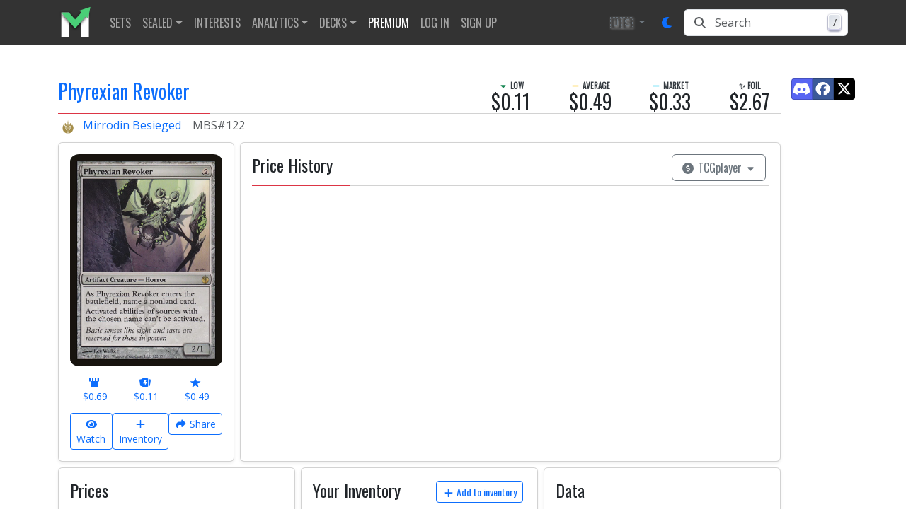

--- FILE ---
content_type: text/html; charset=utf-8
request_url: https://www.mtgstocks.com/prints/976-phyrexian-revoker
body_size: 87192
content:
<!DOCTYPE html><html lang="en"><head>
    <meta charset="UTF-8">
    <title>Phyrexian Revoker • Mirrodin Besieged (MBS) #122</title>
    <base href="/">

    <meta http-equiv="cache-control" content="no-cache, must-revalidate, post-check=0, pre-check=0">
    <meta http-equiv="cache-control" content="max-age=0">
    <meta http-equiv="expires" content="0">
    <meta http-equiv="expires" content="Tue, 01 Jan 1980 1:00:00 GMT">
    <meta http-equiv="pragma" content="no-cache">

    <meta name="description" content="Phyrexian Revoker (MBS) #122  • Low: $0.11, Average: $0.49, Market: $0.33, Foil: $2.67, Market foil: $2.54 • Mirrodin Besieged • Magic: The Gathering, MTG">
    <meta name="keywords" content="Phyrexian Revoker,Mirrodin Besieged,MBS,card value,card prices,card price analysis,decks,decklists,tournament results,archetypes,metagame,magic,mtg,magic the gathering,magic the gathering online,magic cards,mtgstocks,mtg stocks,mtg price,mtgprice,mtgo,mtg arena,arena,tabletop,daily events,all mtg sets,mtg sets,commander,edh,card game,gatherer magic,tcg player,tcgplayer,trading card game">

    <meta name="color-scheme" content="light dark">

    <style type="text/css" id="fa-auto-css">:root, :host {
  --fa-font-solid: normal 900 1em/1 "Font Awesome 7 Free";
  --fa-font-regular: normal 400 1em/1 "Font Awesome 7 Free";
  --fa-font-light: normal 300 1em/1 "Font Awesome 7 Pro";
  --fa-font-thin: normal 100 1em/1 "Font Awesome 7 Pro";
  --fa-font-duotone: normal 900 1em/1 "Font Awesome 7 Duotone";
  --fa-font-duotone-regular: normal 400 1em/1 "Font Awesome 7 Duotone";
  --fa-font-duotone-light: normal 300 1em/1 "Font Awesome 7 Duotone";
  --fa-font-duotone-thin: normal 100 1em/1 "Font Awesome 7 Duotone";
  --fa-font-brands: normal 400 1em/1 "Font Awesome 7 Brands";
  --fa-font-sharp-solid: normal 900 1em/1 "Font Awesome 7 Sharp";
  --fa-font-sharp-regular: normal 400 1em/1 "Font Awesome 7 Sharp";
  --fa-font-sharp-light: normal 300 1em/1 "Font Awesome 7 Sharp";
  --fa-font-sharp-thin: normal 100 1em/1 "Font Awesome 7 Sharp";
  --fa-font-sharp-duotone-solid: normal 900 1em/1 "Font Awesome 7 Sharp Duotone";
  --fa-font-sharp-duotone-regular: normal 400 1em/1 "Font Awesome 7 Sharp Duotone";
  --fa-font-sharp-duotone-light: normal 300 1em/1 "Font Awesome 7 Sharp Duotone";
  --fa-font-sharp-duotone-thin: normal 100 1em/1 "Font Awesome 7 Sharp Duotone";
  --fa-font-slab-regular: normal 400 1em/1 "Font Awesome 7 Slab";
  --fa-font-slab-press-regular: normal 400 1em/1 "Font Awesome 7 Slab Press";
  --fa-font-whiteboard-semibold: normal 600 1em/1 "Font Awesome 7 Whiteboard";
  --fa-font-thumbprint-light: normal 300 1em/1 "Font Awesome 7 Thumbprint";
  --fa-font-notdog-solid: normal 900 1em/1 "Font Awesome 7 Notdog";
  --fa-font-notdog-duo-solid: normal 900 1em/1 "Font Awesome 7 Notdog Duo";
  --fa-font-etch-solid: normal 900 1em/1 "Font Awesome 7 Etch";
  --fa-font-jelly-regular: normal 400 1em/1 "Font Awesome 7 Jelly";
  --fa-font-jelly-fill-regular: normal 400 1em/1 "Font Awesome 7 Jelly Fill";
  --fa-font-jelly-duo-regular: normal 400 1em/1 "Font Awesome 7 Jelly Duo";
  --fa-font-chisel-regular: normal 400 1em/1 "Font Awesome 7 Chisel";
  --fa-font-utility-semibold: normal 600 1em/1 "Font Awesome 7 Utility";
  --fa-font-utility-duo-semibold: normal 600 1em/1 "Font Awesome 7 Utility Duo";
  --fa-font-utility-fill-semibold: normal 600 1em/1 "Font Awesome 7 Utility Fill";
}

.svg-inline--fa {
  box-sizing: content-box;
  display: var(--fa-display, inline-block);
  height: 1em;
  overflow: visible;
  vertical-align: -0.125em;
  width: var(--fa-width, 1.25em);
}
.svg-inline--fa.fa-2xs {
  vertical-align: 0.1em;
}
.svg-inline--fa.fa-xs {
  vertical-align: 0em;
}
.svg-inline--fa.fa-sm {
  vertical-align: -0.0714285714em;
}
.svg-inline--fa.fa-lg {
  vertical-align: -0.2em;
}
.svg-inline--fa.fa-xl {
  vertical-align: -0.25em;
}
.svg-inline--fa.fa-2xl {
  vertical-align: -0.3125em;
}
.svg-inline--fa.fa-pull-left,
.svg-inline--fa .fa-pull-start {
  float: inline-start;
  margin-inline-end: var(--fa-pull-margin, 0.3em);
}
.svg-inline--fa.fa-pull-right,
.svg-inline--fa .fa-pull-end {
  float: inline-end;
  margin-inline-start: var(--fa-pull-margin, 0.3em);
}
.svg-inline--fa.fa-li {
  width: var(--fa-li-width, 2em);
  inset-inline-start: calc(-1 * var(--fa-li-width, 2em));
  inset-block-start: 0.25em; /* syncing vertical alignment with Web Font rendering */
}

.fa-layers-counter, .fa-layers-text {
  display: inline-block;
  position: absolute;
  text-align: center;
}

.fa-layers {
  display: inline-block;
  height: 1em;
  position: relative;
  text-align: center;
  vertical-align: -0.125em;
  width: var(--fa-width, 1.25em);
}
.fa-layers .svg-inline--fa {
  inset: 0;
  margin: auto;
  position: absolute;
  transform-origin: center center;
}

.fa-layers-text {
  left: 50%;
  top: 50%;
  transform: translate(-50%, -50%);
  transform-origin: center center;
}

.fa-layers-counter {
  background-color: var(--fa-counter-background-color, #ff253a);
  border-radius: var(--fa-counter-border-radius, 1em);
  box-sizing: border-box;
  color: var(--fa-inverse, #fff);
  line-height: var(--fa-counter-line-height, 1);
  max-width: var(--fa-counter-max-width, 5em);
  min-width: var(--fa-counter-min-width, 1.5em);
  overflow: hidden;
  padding: var(--fa-counter-padding, 0.25em 0.5em);
  right: var(--fa-right, 0);
  text-overflow: ellipsis;
  top: var(--fa-top, 0);
  transform: scale(var(--fa-counter-scale, 0.25));
  transform-origin: top right;
}

.fa-layers-bottom-right {
  bottom: var(--fa-bottom, 0);
  right: var(--fa-right, 0);
  top: auto;
  transform: scale(var(--fa-layers-scale, 0.25));
  transform-origin: bottom right;
}

.fa-layers-bottom-left {
  bottom: var(--fa-bottom, 0);
  left: var(--fa-left, 0);
  right: auto;
  top: auto;
  transform: scale(var(--fa-layers-scale, 0.25));
  transform-origin: bottom left;
}

.fa-layers-top-right {
  top: var(--fa-top, 0);
  right: var(--fa-right, 0);
  transform: scale(var(--fa-layers-scale, 0.25));
  transform-origin: top right;
}

.fa-layers-top-left {
  left: var(--fa-left, 0);
  right: auto;
  top: var(--fa-top, 0);
  transform: scale(var(--fa-layers-scale, 0.25));
  transform-origin: top left;
}

.fa-1x {
  font-size: 1em;
}

.fa-2x {
  font-size: 2em;
}

.fa-3x {
  font-size: 3em;
}

.fa-4x {
  font-size: 4em;
}

.fa-5x {
  font-size: 5em;
}

.fa-6x {
  font-size: 6em;
}

.fa-7x {
  font-size: 7em;
}

.fa-8x {
  font-size: 8em;
}

.fa-9x {
  font-size: 9em;
}

.fa-10x {
  font-size: 10em;
}

.fa-2xs {
  font-size: calc(10 / 16 * 1em); /* converts a 10px size into an em-based value that's relative to the scale's 16px base */
  line-height: calc(1 / 10 * 1em); /* sets the line-height of the icon back to that of it's parent */
  vertical-align: calc((6 / 10 - 0.375) * 1em); /* vertically centers the icon taking into account the surrounding text's descender */
}

.fa-xs {
  font-size: calc(12 / 16 * 1em); /* converts a 12px size into an em-based value that's relative to the scale's 16px base */
  line-height: calc(1 / 12 * 1em); /* sets the line-height of the icon back to that of it's parent */
  vertical-align: calc((6 / 12 - 0.375) * 1em); /* vertically centers the icon taking into account the surrounding text's descender */
}

.fa-sm {
  font-size: calc(14 / 16 * 1em); /* converts a 14px size into an em-based value that's relative to the scale's 16px base */
  line-height: calc(1 / 14 * 1em); /* sets the line-height of the icon back to that of it's parent */
  vertical-align: calc((6 / 14 - 0.375) * 1em); /* vertically centers the icon taking into account the surrounding text's descender */
}

.fa-lg {
  font-size: calc(20 / 16 * 1em); /* converts a 20px size into an em-based value that's relative to the scale's 16px base */
  line-height: calc(1 / 20 * 1em); /* sets the line-height of the icon back to that of it's parent */
  vertical-align: calc((6 / 20 - 0.375) * 1em); /* vertically centers the icon taking into account the surrounding text's descender */
}

.fa-xl {
  font-size: calc(24 / 16 * 1em); /* converts a 24px size into an em-based value that's relative to the scale's 16px base */
  line-height: calc(1 / 24 * 1em); /* sets the line-height of the icon back to that of it's parent */
  vertical-align: calc((6 / 24 - 0.375) * 1em); /* vertically centers the icon taking into account the surrounding text's descender */
}

.fa-2xl {
  font-size: calc(32 / 16 * 1em); /* converts a 32px size into an em-based value that's relative to the scale's 16px base */
  line-height: calc(1 / 32 * 1em); /* sets the line-height of the icon back to that of it's parent */
  vertical-align: calc((6 / 32 - 0.375) * 1em); /* vertically centers the icon taking into account the surrounding text's descender */
}

.fa-width-auto {
  --fa-width: auto;
}

.fa-fw,
.fa-width-fixed {
  --fa-width: 1.25em;
}

.fa-ul {
  list-style-type: none;
  margin-inline-start: var(--fa-li-margin, 2.5em);
  padding-inline-start: 0;
}
.fa-ul > li {
  position: relative;
}

.fa-li {
  inset-inline-start: calc(-1 * var(--fa-li-width, 2em));
  position: absolute;
  text-align: center;
  width: var(--fa-li-width, 2em);
  line-height: inherit;
}

/* Heads Up: Bordered Icons will not be supported in the future!
  - This feature will be deprecated in the next major release of Font Awesome (v8)!
  - You may continue to use it in this version *v7), but it will not be supported in Font Awesome v8.
*/
/* Notes:
* --@{v.$css-prefix}-border-width = 1/16 by default (to render as ~1px based on a 16px default font-size)
* --@{v.$css-prefix}-border-padding =
  ** 3/16 for vertical padding (to give ~2px of vertical whitespace around an icon considering it's vertical alignment)
  ** 4/16 for horizontal padding (to give ~4px of horizontal whitespace around an icon)
*/
.fa-border {
  border-color: var(--fa-border-color, #eee);
  border-radius: var(--fa-border-radius, 0.1em);
  border-style: var(--fa-border-style, solid);
  border-width: var(--fa-border-width, 0.0625em);
  box-sizing: var(--fa-border-box-sizing, content-box);
  padding: var(--fa-border-padding, 0.1875em 0.25em);
}

.fa-pull-left,
.fa-pull-start {
  float: inline-start;
  margin-inline-end: var(--fa-pull-margin, 0.3em);
}

.fa-pull-right,
.fa-pull-end {
  float: inline-end;
  margin-inline-start: var(--fa-pull-margin, 0.3em);
}

.fa-beat {
  animation-name: fa-beat;
  animation-delay: var(--fa-animation-delay, 0s);
  animation-direction: var(--fa-animation-direction, normal);
  animation-duration: var(--fa-animation-duration, 1s);
  animation-iteration-count: var(--fa-animation-iteration-count, infinite);
  animation-timing-function: var(--fa-animation-timing, ease-in-out);
}

.fa-bounce {
  animation-name: fa-bounce;
  animation-delay: var(--fa-animation-delay, 0s);
  animation-direction: var(--fa-animation-direction, normal);
  animation-duration: var(--fa-animation-duration, 1s);
  animation-iteration-count: var(--fa-animation-iteration-count, infinite);
  animation-timing-function: var(--fa-animation-timing, cubic-bezier(0.28, 0.84, 0.42, 1));
}

.fa-fade {
  animation-name: fa-fade;
  animation-delay: var(--fa-animation-delay, 0s);
  animation-direction: var(--fa-animation-direction, normal);
  animation-duration: var(--fa-animation-duration, 1s);
  animation-iteration-count: var(--fa-animation-iteration-count, infinite);
  animation-timing-function: var(--fa-animation-timing, cubic-bezier(0.4, 0, 0.6, 1));
}

.fa-beat-fade {
  animation-name: fa-beat-fade;
  animation-delay: var(--fa-animation-delay, 0s);
  animation-direction: var(--fa-animation-direction, normal);
  animation-duration: var(--fa-animation-duration, 1s);
  animation-iteration-count: var(--fa-animation-iteration-count, infinite);
  animation-timing-function: var(--fa-animation-timing, cubic-bezier(0.4, 0, 0.6, 1));
}

.fa-flip {
  animation-name: fa-flip;
  animation-delay: var(--fa-animation-delay, 0s);
  animation-direction: var(--fa-animation-direction, normal);
  animation-duration: var(--fa-animation-duration, 1s);
  animation-iteration-count: var(--fa-animation-iteration-count, infinite);
  animation-timing-function: var(--fa-animation-timing, ease-in-out);
}

.fa-shake {
  animation-name: fa-shake;
  animation-delay: var(--fa-animation-delay, 0s);
  animation-direction: var(--fa-animation-direction, normal);
  animation-duration: var(--fa-animation-duration, 1s);
  animation-iteration-count: var(--fa-animation-iteration-count, infinite);
  animation-timing-function: var(--fa-animation-timing, linear);
}

.fa-spin {
  animation-name: fa-spin;
  animation-delay: var(--fa-animation-delay, 0s);
  animation-direction: var(--fa-animation-direction, normal);
  animation-duration: var(--fa-animation-duration, 2s);
  animation-iteration-count: var(--fa-animation-iteration-count, infinite);
  animation-timing-function: var(--fa-animation-timing, linear);
}

.fa-spin-reverse {
  --fa-animation-direction: reverse;
}

.fa-pulse,
.fa-spin-pulse {
  animation-name: fa-spin;
  animation-direction: var(--fa-animation-direction, normal);
  animation-duration: var(--fa-animation-duration, 1s);
  animation-iteration-count: var(--fa-animation-iteration-count, infinite);
  animation-timing-function: var(--fa-animation-timing, steps(8));
}

@media (prefers-reduced-motion: reduce) {
  .fa-beat,
  .fa-bounce,
  .fa-fade,
  .fa-beat-fade,
  .fa-flip,
  .fa-pulse,
  .fa-shake,
  .fa-spin,
  .fa-spin-pulse {
    animation: none !important;
    transition: none !important;
  }
}
@keyframes fa-beat {
  0%, 90% {
    transform: scale(1);
  }
  45% {
    transform: scale(var(--fa-beat-scale, 1.25));
  }
}
@keyframes fa-bounce {
  0% {
    transform: scale(1, 1) translateY(0);
  }
  10% {
    transform: scale(var(--fa-bounce-start-scale-x, 1.1), var(--fa-bounce-start-scale-y, 0.9)) translateY(0);
  }
  30% {
    transform: scale(var(--fa-bounce-jump-scale-x, 0.9), var(--fa-bounce-jump-scale-y, 1.1)) translateY(var(--fa-bounce-height, -0.5em));
  }
  50% {
    transform: scale(var(--fa-bounce-land-scale-x, 1.05), var(--fa-bounce-land-scale-y, 0.95)) translateY(0);
  }
  57% {
    transform: scale(1, 1) translateY(var(--fa-bounce-rebound, -0.125em));
  }
  64% {
    transform: scale(1, 1) translateY(0);
  }
  100% {
    transform: scale(1, 1) translateY(0);
  }
}
@keyframes fa-fade {
  50% {
    opacity: var(--fa-fade-opacity, 0.4);
  }
}
@keyframes fa-beat-fade {
  0%, 100% {
    opacity: var(--fa-beat-fade-opacity, 0.4);
    transform: scale(1);
  }
  50% {
    opacity: 1;
    transform: scale(var(--fa-beat-fade-scale, 1.125));
  }
}
@keyframes fa-flip {
  50% {
    transform: rotate3d(var(--fa-flip-x, 0), var(--fa-flip-y, 1), var(--fa-flip-z, 0), var(--fa-flip-angle, -180deg));
  }
}
@keyframes fa-shake {
  0% {
    transform: rotate(-15deg);
  }
  4% {
    transform: rotate(15deg);
  }
  8%, 24% {
    transform: rotate(-18deg);
  }
  12%, 28% {
    transform: rotate(18deg);
  }
  16% {
    transform: rotate(-22deg);
  }
  20% {
    transform: rotate(22deg);
  }
  32% {
    transform: rotate(-12deg);
  }
  36% {
    transform: rotate(12deg);
  }
  40%, 100% {
    transform: rotate(0deg);
  }
}
@keyframes fa-spin {
  0% {
    transform: rotate(0deg);
  }
  100% {
    transform: rotate(360deg);
  }
}
.fa-rotate-90 {
  transform: rotate(90deg);
}

.fa-rotate-180 {
  transform: rotate(180deg);
}

.fa-rotate-270 {
  transform: rotate(270deg);
}

.fa-flip-horizontal {
  transform: scale(-1, 1);
}

.fa-flip-vertical {
  transform: scale(1, -1);
}

.fa-flip-both,
.fa-flip-horizontal.fa-flip-vertical {
  transform: scale(-1, -1);
}

.fa-rotate-by {
  transform: rotate(var(--fa-rotate-angle, 0));
}

.svg-inline--fa .fa-primary {
  fill: var(--fa-primary-color, currentColor);
  opacity: var(--fa-primary-opacity, 1);
}

.svg-inline--fa .fa-secondary {
  fill: var(--fa-secondary-color, currentColor);
  opacity: var(--fa-secondary-opacity, 0.4);
}

.svg-inline--fa.fa-swap-opacity .fa-primary {
  opacity: var(--fa-secondary-opacity, 0.4);
}

.svg-inline--fa.fa-swap-opacity .fa-secondary {
  opacity: var(--fa-primary-opacity, 1);
}

.svg-inline--fa mask .fa-primary,
.svg-inline--fa mask .fa-secondary {
  fill: black;
}

.svg-inline--fa.fa-inverse {
  fill: var(--fa-inverse, #fff);
}

.fa-stack {
  display: inline-block;
  height: 2em;
  line-height: 2em;
  position: relative;
  vertical-align: middle;
  width: 2.5em;
}

.fa-inverse {
  color: var(--fa-inverse, #fff);
}

.svg-inline--fa.fa-stack-1x {
  --fa-width: 1.25em;
  height: 1em;
  width: var(--fa-width);
}
.svg-inline--fa.fa-stack-2x {
  --fa-width: 2.5em;
  height: 2em;
  width: var(--fa-width);
}

.fa-stack-1x,
.fa-stack-2x {
  inset: 0;
  margin: auto;
  position: absolute;
  z-index: var(--fa-stack-z-index, auto);
}</style><link rel="preconnect" href="https://cdn.jsdelivr.net">
    <link rel="preconnect" href="https://api.mtgstocks.com">
    <link rel="preconnect" href="https://static.mtgstocks.com">

    <link rel="apple-touch-icon" sizes="180x180" href="/assets/images/favicons/apple-touch-icon.png">
    <link rel="icon" type="image/png" sizes="32x32" href="/assets/images/favicons/favicon-32x32.png">
    <link rel="icon" type="image/png" sizes="16x16" href="/assets/images/favicons/favicon-16x16.png">
    <link rel="manifest" href="/assets/images/favicons/site.webmanifest">
    <link rel="mask-icon" href="/assets/images/favicons/safari-pinned-tab.svg" color="#5bbad5">
    <link rel="shortcut icon" href="/assets/images/favicons/favicon.ico">
    <meta name="msapplication-TileColor" content="#333333">
    <meta name="msapplication-config" content="/assets/images/favicons/browserconfig.xml">
    <meta name="theme-color" content="#333333">

    <meta name="msapplication-TileColor" content="#333333">
    <meta name="msapplication-TileImage" content="/assets/images/favicons/mstile-144x144.png">
    <meta name="theme-color" content="#333">

    <link rel="search" href="/assets/opensearch.xml" title="MTGStocks.com Search" type="application/opensearchdescription+xml">
    <link rel="alternate" type="application/atom+xml" title="MTGStocks Feed" href="https://api.mtgstocks.com/news/feed">

    <link rel="me" href="https://mastodon.social/@mtgstocks">
    <meta name="impact-site-verification" value="4c90252c-6d6b-496e-b055-303b51e5f7ee">

    <link href="//cdn.jsdelivr.net/npm/mana-font@latest/css/mana.min.css" rel="stylesheet" type="text/css" media="print" onload="this.media = 'all'">

    <meta name="viewport" content="width=device-width, initial-scale=1">
    <meta name="apple-mobile-web-app-status-bar-style" content="black">

    <meta name="robots" content="index, follow">
    <meta name="googlebot" content="index, follow, max-video-preview:-1, max-image-preview:large, max-snippet:-1">

    <meta name="creator" content="MTGStocks">
    <meta name="publisher" content="MTGStocks">

    <meta property="og:title" content="Phyrexian Revoker • Mirrodin Besieged (MBS) #122">
    <meta property="og:type" content="website">
    <meta property="og:site_name" content="MTGStocks">
    <meta property="og:description" content="Phyrexian Revoker (MBS) #122  • Low: $0.11, Average: $0.49, Market: $0.33, Foil: $2.67, Market foil: $2.54 • Mirrodin Besieged • Magic: The Gathering, MTG">
    <meta property="og:image" content="https://static.mtgstocks.com/cardimages/7c7bec21-61b0-4e72-848b-82f38e1910e0.webp">
    <meta property="og:locale" content="en_US">

    <meta name="twitter:card" content="summary">
    <meta name="twitter:title" content="Phyrexian Revoker • Mirrodin Besieged (MBS) #122">
    <meta name="twitter:site" content="@MTGStocks">
    <meta name="twitter:description" content="Phyrexian Revoker (MBS) #122  • Low: $0.11, Average: $0.49, Market: $0.33, Foil: $2.67, Market foil: $2.54 • Mirrodin Besieged • Magic: The Gathering, MTG">
    <meta name="twitter:image" content="https://static.mtgstocks.com/cardimages/7c7bec21-61b0-4e72-848b-82f38e1910e0.webp">

    <script data-cfasync="false">
      window.nitroAds = window.nitroAds || {
        createAd: function () {
          return new Promise(e => {
            window.nitroAds.queue.push(['createAd', arguments, e]);
          });
        },
        addUserToken: function () {
          window.nitroAds.queue.push(['addUserToken', arguments]);
        },
        queue: [],
      };
    </script>

    <script async="" src="https://www.googletagmanager.com/gtag/js?id=G-4VF8FZJ37J"></script>
    <script>
      window.dataLayer = window.dataLayer || [];
      function gtag() {
        dataLayer.push(arguments);
      }
      gtag('js', new Date());
      gtag('config', 'G-4VF8FZJ37J', { send_page_view: false });
    </script>
  <link rel="stylesheet" href="styles-XWE5VW52.css"><style ng-app-id="ng">.navbar-toggler[_ngcontent-ng-c2402559938]{border:none;outline:none;background:transparent!important}.navbar-toggler[_ngcontent-ng-c2402559938]   .icon-bar[_ngcontent-ng-c2402559938]{width:28px;height:2px;display:block;transition:all .2s;margin-top:6px}.navbar-toggler[_ngcontent-ng-c2402559938]   .top-bar[_ngcontent-ng-c2402559938]{margin-top:0;transform:rotate(45deg);transform-origin:10% 10%}.navbar-toggler.collapsed[_ngcontent-ng-c2402559938]   .top-bar[_ngcontent-ng-c2402559938]{transform:rotate(0)}.navbar-toggler[_ngcontent-ng-c2402559938]   .middle-bar[_ngcontent-ng-c2402559938]{opacity:0}.navbar-toggler.collapsed[_ngcontent-ng-c2402559938]   .middle-bar[_ngcontent-ng-c2402559938]{opacity:1}.navbar-toggler[_ngcontent-ng-c2402559938]   .bottom-bar[_ngcontent-ng-c2402559938]{transform:rotate(-45deg);transform-origin:10% 90%}.navbar-toggler.collapsed[_ngcontent-ng-c2402559938]   .bottom-bar[_ngcontent-ng-c2402559938]{transform:rotate(0)}
/*# sourceMappingURL=navbar.styles-HJR3WXFN.css.map */</style><style ng-app-id="ng">.footer[_ngcontent-ng-c3133755213]{margin-top:25px;padding-top:1.5rem;border-top:.05rem solid #2e2e2e;background-color:#333;color:#ccc;font-size:.8rem}.footer[_ngcontent-ng-c3133755213]   .content-title[_ngcontent-ng-c3133755213]{margin-bottom:.75em;font-family:Oswald!important;margin-top:0;font-size:1rem}.footer[_ngcontent-ng-c3133755213]   .content-title[_ngcontent-ng-c3133755213]   u[_ngcontent-ng-c3133755213]{color:#ccc!important;font-weight:lighter}.footer[_ngcontent-ng-c3133755213]   a[_ngcontent-ng-c3133755213]{color:#666}.footer[_ngcontent-ng-c3133755213]   ul.list-unstyled[_ngcontent-ng-c3133755213]   a[_ngcontent-ng-c3133755213]{color:#ccc}@media screen and (width>=48em){.footer[_ngcontent-ng-c3133755213]{padding-right:0;padding-left:0;margin-top:60px}}
/*# sourceMappingURL=footer.styles-SVNSDXAK.css.map */</style><style ng-app-id="ng">.btn-text-shadow[_ngcontent-ng-c1161610705]{text-shadow:1px 1px 3px var(--bs-light)}
/*# sourceMappingURL=nav-currency-dropdown.component-DJZ5ASOF.css.map */</style><style ng-app-id="ng">button.animation[_ngcontent-ng-c3791644328]:hover{transform:translateY(-1px);box-shadow:0 4px 8px #00000026}
/*# sourceMappingURL=button.component-YAR7HTMV.css.map */</style><style ng-app-id="ng">.nav-link[_ngcontent-ng-c3330868343]{font-family:Oswald,Trebuchet MS,Open Sans,arial,sans-serif;text-transform:uppercase}
/*# sourceMappingURL=nav-item.styles-K3VA5TWZ.css.map */</style><style ng-app-id="ng">.nav-link[_ngcontent-ng-c159119947]{font-family:Oswald,Trebuchet MS,Open Sans,arial,sans-serif;text-transform:uppercase}
/*# sourceMappingURL=nav-item.styles-K3VA5TWZ.css.map */</style><style ng-app-id="ng">.nav-link[_ngcontent-ng-c1752780143]{font-family:Oswald,Trebuchet MS,Open Sans,arial,sans-serif;text-transform:uppercase}
/*# sourceMappingURL=nav-item.styles-K3VA5TWZ.css.map */</style><style ng-app-id="ng">.search-input-wrapper[_ngcontent-ng-c233142055]   .input-group[_ngcontent-ng-c233142055]:focus-within{color:var(--bs-body-color);background-color:var(--bs-body-bg);border-color:var(--bs-primary);outline:0;box-shadow:0 0 0 .25rem var(--bs-primary-rgb, rgba(13, 110, 253, .25));z-index:3;border-radius:.375rem}.search-input-wrapper[_ngcontent-ng-c233142055]   .input-group[_ngcontent-ng-c233142055]:focus-within   .input-group-text[_ngcontent-ng-c233142055], .search-input-wrapper[_ngcontent-ng-c233142055]   .input-group[_ngcontent-ng-c233142055]:focus-within   .form-control[_ngcontent-ng-c233142055]{background-color:var(--bs-body-bg);color:var(--bs-body-color);border-color:var(--bs-primary)}.input-group-text[_ngcontent-ng-c233142055]{border-top-left-radius:.375rem;border-bottom-left-radius:.375rem;background-color:var(--bs-body-bg)}.form-control[_ngcontent-ng-c233142055]{border-top-right-radius:.375rem!important;border-bottom-right-radius:.375rem!important}.search-input-wrapper[_ngcontent-ng-c233142055]   .input-group[_ngcontent-ng-c233142055]   .form-control[_ngcontent-ng-c233142055]:focus{box-shadow:none!important}.keyboard-wrapper[_ngcontent-ng-c233142055]{right:10px;top:50%;transition:opacity .2s ease-in;transform:translateY(-50%)}.keyboard-button[_ngcontent-ng-c233142055]{min-width:18px;margin-top:-3px;padding:1px 3px;background:linear-gradient(-225deg,#d5dbe4,#f8f8f8);box-shadow:inset 0 -2px #cdcde6,inset 0 0 1px 1px #fff,0 1px 2px 1px #1e235a66}
/*# sourceMappingURL=nav-search.component-43BJZ2NZ.css.map */</style><style ng-app-id="ng">.btn-social-icon[_ngcontent-ng-c46323713]{position:relative;text-align:left;white-space:nowrap;overflow:hidden;text-overflow:ellipsis;height:34px;width:34px;padding:0}.btn-social-icon[_ngcontent-ng-c46323713] > [_ngcontent-ng-c46323713]:first-child{position:absolute;left:0;top:0;bottom:0;width:32px;line-height:34px;font-size:1.6em;text-align:center;border-right:1px solid rgb(0 0 0 / 20%)}.btn-social-icon[_ngcontent-ng-c46323713] > [_ngcontent-ng-c46323713]:first-child{border:none;text-align:center;width:100%!important}.btn-social-icon.btn-lg[_ngcontent-ng-c46323713]{padding-left:61px}.btn-social-icon.btn-lg[_ngcontent-ng-c46323713] > [_ngcontent-ng-c46323713]:first-child{line-height:45px;width:45px;font-size:1.8em}.btn-social-icon.btn-sm[_ngcontent-ng-c46323713]{padding-left:38px}.btn-social-icon.btn-sm[_ngcontent-ng-c46323713] > [_ngcontent-ng-c46323713]:first-child{line-height:28px;width:28px;font-size:1.4em}.btn-social-icon.btn-xs[_ngcontent-ng-c46323713]{padding-left:30px}.btn-social-icon.btn-xs[_ngcontent-ng-c46323713] > [_ngcontent-ng-c46323713]:first-child{line-height:20px;width:20px;font-size:1.2em}.btn-social-icon.btn-lg[_ngcontent-ng-c46323713]{height:45px;width:45px;padding-left:0;padding-right:0}.btn-social-icon.btn-sm[_ngcontent-ng-c46323713]{height:30px;width:30px;padding-left:0;padding-right:0}.btn-social-icon.btn-xs[_ngcontent-ng-c46323713]{height:22px;width:22px;padding-left:0;padding-right:0}.btn-facebook[_ngcontent-ng-c46323713]{color:#fff;background-color:#3b5998;border-color:#0003}.btn-facebook[_ngcontent-ng-c46323713]:focus, .btn-facebook.focus[_ngcontent-ng-c46323713]{color:#fff;background-color:#2d4373;border-color:#0003}.btn-facebook[_ngcontent-ng-c46323713]:hover{color:#fff;background-color:#2d4373;border-color:#0003}.btn-facebook[_ngcontent-ng-c46323713]:active, .btn-facebook.active[_ngcontent-ng-c46323713], .open[_ngcontent-ng-c46323713] > .dropdown-toggle.btn-facebook[_ngcontent-ng-c46323713]{color:#fff;background-color:#2d4373;border-color:#0003}.btn-facebook[_ngcontent-ng-c46323713]:active:hover, .btn-facebook.active[_ngcontent-ng-c46323713]:hover, .open[_ngcontent-ng-c46323713] > .dropdown-toggle.btn-facebook[_ngcontent-ng-c46323713]:hover, .btn-facebook[_ngcontent-ng-c46323713]:active:focus, .btn-facebook.active[_ngcontent-ng-c46323713]:focus, .open[_ngcontent-ng-c46323713] > .dropdown-toggle.btn-facebook[_ngcontent-ng-c46323713]:focus, .btn-facebook[_ngcontent-ng-c46323713]:active.focus, .btn-facebook.active.focus[_ngcontent-ng-c46323713], .open[_ngcontent-ng-c46323713] > .dropdown-toggle.btn-facebook.focus[_ngcontent-ng-c46323713]{color:#fff;background-color:#23345a;border-color:#0003}.btn-facebook[_ngcontent-ng-c46323713]:active, .btn-facebook.active[_ngcontent-ng-c46323713], .open[_ngcontent-ng-c46323713] > .dropdown-toggle.btn-facebook[_ngcontent-ng-c46323713]{background-image:none}.btn-feedly[_ngcontent-ng-c46323713]{color:#fff;background-color:#6cc655;border-color:#0003}.btn-feedly[_ngcontent-ng-c46323713]:focus, .btn-feedly.focus[_ngcontent-ng-c46323713]{color:#fff;background-color:#000;border-color:#0003}.btn-feedly[_ngcontent-ng-c46323713]:hover{color:#fff;background-color:#000;border-color:#0003}.btn-feedly[_ngcontent-ng-c46323713]:active, .btn-feedly.active[_ngcontent-ng-c46323713], .open[_ngcontent-ng-c46323713] > .dropdown-toggle.btn-feedly[_ngcontent-ng-c46323713]{color:#fff;background-color:#000;border-color:#0003}.btn-feedly[_ngcontent-ng-c46323713]:active:hover, .btn-feedly.active[_ngcontent-ng-c46323713]:hover, .open[_ngcontent-ng-c46323713] > .dropdown-toggle.btn-feedly[_ngcontent-ng-c46323713]:hover, .btn-feedly[_ngcontent-ng-c46323713]:active:focus, .btn-feedly.active[_ngcontent-ng-c46323713]:focus, .open[_ngcontent-ng-c46323713] > .dropdown-toggle.btn-feedly[_ngcontent-ng-c46323713]:focus, .btn-feedly[_ngcontent-ng-c46323713]:active.focus, .btn-feedly.active.focus[_ngcontent-ng-c46323713], .open[_ngcontent-ng-c46323713] > .dropdown-toggle.btn-feedly.focus[_ngcontent-ng-c46323713]{color:#fff;background-color:##000;border-color:#0003}.btn-feedly[_ngcontent-ng-c46323713]:active, .btn-feedly.active[_ngcontent-ng-c46323713], .open[_ngcontent-ng-c46323713] > .dropdown-toggle.btn-feedly[_ngcontent-ng-c46323713]{background-image:none}.btn-feedly[_ngcontent-ng-c46323713]   svg[_ngcontent-ng-c46323713]{margin-top:2px}.btn-twitter[_ngcontent-ng-c46323713]{color:#fff;background-color:#000;border-color:#0003}.btn-twitter[_ngcontent-ng-c46323713]:focus, .btn-twitter.focus[_ngcontent-ng-c46323713]{color:#fff;background-color:#e7e9ea1a;border-color:#0003}.btn-twitter[_ngcontent-ng-c46323713]:hover{color:#fff;background-color:#e7e9ea1a;border-color:#0003}.btn-twitter[_ngcontent-ng-c46323713]:active, .btn-twitter.active[_ngcontent-ng-c46323713], .open[_ngcontent-ng-c46323713] > .dropdown-toggle.btn-twitter[_ngcontent-ng-c46323713]{color:#fff;background-color:#e7e9ea1a;border-color:#0003}.btn-twitter[_ngcontent-ng-c46323713]:active:hover, .btn-twitter.active[_ngcontent-ng-c46323713]:hover, .open[_ngcontent-ng-c46323713] > .dropdown-toggle.btn-twitter[_ngcontent-ng-c46323713]:hover, .btn-twitter[_ngcontent-ng-c46323713]:active:focus, .btn-twitter.active[_ngcontent-ng-c46323713]:focus, .open[_ngcontent-ng-c46323713] > .dropdown-toggle.btn-twitter[_ngcontent-ng-c46323713]:focus, .btn-twitter[_ngcontent-ng-c46323713]:active.focus, .btn-twitter.active.focus[_ngcontent-ng-c46323713], .open[_ngcontent-ng-c46323713] > .dropdown-toggle.btn-twitter.focus[_ngcontent-ng-c46323713]{color:#fff;background-color:#1583d7;border-color:#0003}.btn-twitter[_ngcontent-ng-c46323713]:active, .btn-twitter.active[_ngcontent-ng-c46323713], .open[_ngcontent-ng-c46323713] > .dropdown-toggle.btn-twitter[_ngcontent-ng-c46323713]{background-image:none}.btn-discord[_ngcontent-ng-c46323713]{color:#fff;background-color:#5865f2;border-color:#0003}.btn-discord[_ngcontent-ng-c46323713]:focus, .btn-discord.focus[_ngcontent-ng-c46323713]{color:#fff;background-color:#e7e9ea1a;border-color:#0003}.btn-discord[_ngcontent-ng-c46323713]:hover{color:#fff;background-color:#5865f2;border-color:#0003}.btn-discord[_ngcontent-ng-c46323713]:active, .btn-discord.active[_ngcontent-ng-c46323713], .open[_ngcontent-ng-c46323713] > .dropdown-toggle.btn-discord[_ngcontent-ng-c46323713]{color:#fff;background-color:#5865f2;border-color:#0003}.btn-discord[_ngcontent-ng-c46323713]:active:hover, .btn-discord.active[_ngcontent-ng-c46323713]:hover, .open[_ngcontent-ng-c46323713] > .dropdown-toggle.btn-discord[_ngcontent-ng-c46323713]:hover, .btn-discord[_ngcontent-ng-c46323713]:active:focus, .btn-discord.active[_ngcontent-ng-c46323713]:focus, .open[_ngcontent-ng-c46323713] > .dropdown-toggle.btn-discord[_ngcontent-ng-c46323713]:focus, .btn-discord[_ngcontent-ng-c46323713]:active.focus, .btn-discord.active.focus[_ngcontent-ng-c46323713], .open[_ngcontent-ng-c46323713] > .dropdown-toggle.btn-discord.focus[_ngcontent-ng-c46323713]{color:#fff;background-color:#1583d7;border-color:#0003}.btn-discord[_ngcontent-ng-c46323713]:active, .btn-discord.active[_ngcontent-ng-c46323713], .open[_ngcontent-ng-c46323713] > .dropdown-toggle.btn-discord[_ngcontent-ng-c46323713]{background-image:none}#sidebar[_ngcontent-ng-c46323713]{white-space:nowrap}.btn.btn-social-icon[_ngcontent-ng-c46323713]   svg.svg-inline--fa[_ngcontent-ng-c46323713]{margin-top:4px}.donate-button[_ngcontent-ng-c46323713]{width:100px}
/*# sourceMappingURL=sidebar.styles-T5OYD3JW.css.map */</style><style ng-app-id="ng">.nav-link[_ngcontent-ng-c2079026736]{font-family:Oswald,Trebuchet MS,Open Sans,arial,sans-serif;text-transform:uppercase}
/*# sourceMappingURL=nav-item.styles-K3VA5TWZ.css.map */</style><style ng-app-id="ng">.nav-link[_ngcontent-ng-c4172379660]{font-family:Oswald,Trebuchet MS,Open Sans,arial,sans-serif;text-transform:uppercase}
/*# sourceMappingURL=nav-item.styles-K3VA5TWZ.css.map */</style><style ng-app-id="ng">span.rounded-circle[_ngcontent-ng-c4172379660]{padding:.2rem}
/*# sourceMappingURL=nav-premium.component-FET7BL3T.css.map */</style><style ng-app-id="ng">.nav-link[_ngcontent-ng-c134773263]{font-family:Oswald,Trebuchet MS,Open Sans,arial,sans-serif;text-transform:uppercase}
/*# sourceMappingURL=nav-item.styles-K3VA5TWZ.css.map */</style><meta name="google-signin-client_id" content="938000916833-lae2lmcvojlrn2gt0ghse2pp40d6rigl.apps.googleusercontent.com"><meta property="og:url" content="https://www.mtgstocks.com/prints/976-phyrexian-revoker"><meta name="price" content="0.11"><meta name="availability" content="InStock"><meta name="category" content="Trading Card Games"><style ng-app-id="ng">.card-flip-container[_ngcontent-ng-c361420749]{perspective:1000px;position:relative}.card-flip-container[_ngcontent-ng-c361420749]   .content-warning-overlay[_ngcontent-ng-c361420749]{position:relative;display:inline-block}.card-flip-container[_ngcontent-ng-c361420749]   .content-warning-overlay[_ngcontent-ng-c361420749]   .content-warning-content[_ngcontent-ng-c361420749]{position:absolute;inset:0;background:#000c;border-radius:6%/3.5%;display:flex;flex-direction:column;justify-content:center;align-items:center;padding:2rem;text-align:center}.card-flip-container[_ngcontent-ng-c361420749]   .content-warning-overlay[_ngcontent-ng-c361420749]   .content-warning-content[_ngcontent-ng-c361420749]   .content-warning-text[_ngcontent-ng-c361420749]{color:#fff;font-size:1rem;line-height:1.5;margin-bottom:1.5rem;max-width:300px}.card-flip-container[_ngcontent-ng-c361420749]   .content-warning-overlay[_ngcontent-ng-c361420749]   .content-warning-content[_ngcontent-ng-c361420749]   .content-warning-buttons[_ngcontent-ng-c361420749]{display:flex;flex-direction:column;gap:.5rem;width:100%;max-width:200px}.card-flip-container[_ngcontent-ng-c361420749]   .content-warning-overlay[_ngcontent-ng-c361420749]   .content-warning-content[_ngcontent-ng-c361420749]   .content-warning-buttons[_ngcontent-ng-c361420749]   .btn[_ngcontent-ng-c361420749]{width:100%}.card-flip-container[_ngcontent-ng-c361420749]   .card-flip-inner[_ngcontent-ng-c361420749]{position:relative;transform-style:preserve-3d;transition:transform .6s ease-in-out;display:inline-block;width:100%;max-width:480px}.card-flip-container[_ngcontent-ng-c361420749]   .card-flip-inner.flipped[_ngcontent-ng-c361420749]{transform:rotateY(180deg)}.card-flip-container[_ngcontent-ng-c361420749]   .card-flip-inner[_ngcontent-ng-c361420749]   .card-image[_ngcontent-ng-c361420749]{border-radius:6%/3.5%;width:100%;height:auto;backface-visibility:hidden;transform-style:preserve-3d;display:block}.card-flip-container[_ngcontent-ng-c361420749]   .card-flip-inner[_ngcontent-ng-c361420749]   .card-image.front-image[_ngcontent-ng-c361420749]{position:relative;transform:rotateY(0)}.card-flip-container[_ngcontent-ng-c361420749]   .card-flip-inner[_ngcontent-ng-c361420749]   .card-image.back-image[_ngcontent-ng-c361420749]{position:absolute;top:0;left:0;transform:rotateY(-180deg)}.card-flip-container[_ngcontent-ng-c361420749]   .flip-button[_ngcontent-ng-c361420749]{position:absolute;bottom:0;left:50%;transform:translate(-50%);z-index:1000;min-height:36px;background:#2e2e2e;color:#fff;box-shadow:0 0 2px #fff inset,0 0 5px #000}
/*# sourceMappingURL=print-image.styles-Q66TMMRL.css.map */</style><style ng-app-id="ng">.loading-wrapper[_ngcontent-ng-c747617330]{height:360px;display:flex;justify-content:center;align-items:center}
/*# sourceMappingURL=print-chart.component-ZGOA3V4I.css.map */</style><style ng-app-id="ng">#inventoryDetails[_ngcontent-ng-c2516812738]{max-height:350px;overflow-y:auto}
/*# sourceMappingURL=inventory-details.component-OG36435I.css.map */</style><style ng-app-id="ng">#otherSets[_ngcontent-ng-c1688891047]{max-height:350px;overflow-y:auto}
/*# sourceMappingURL=sets.styles-ORC2HC3W.css.map */</style><style ng-app-id="ng">.oracle-text[_ngcontent-ng-c925574481]{white-space:pre-line}
/*# sourceMappingURL=oracle-text.component-46TOFALN.css.map */</style><style ng-app-id="ng">span.mtg-set-icon{vertical-align:baseline}.mtg-set-icon.icon-md,.mtg-set-icon.icon-md svg{width:20px;height:20px;margin-right:7px}.mtg-set-icon.icon-sm,.mtg-set-icon.icon-sm svg{width:12px;height:12px;margin-right:4px}.mtg-set-icon.icon-lg,.mtg-set-icon.icon-lg svg{width:24px;height:24px}.mtg-set-icon.icon-xl,.mtg-set-icon.icon-xl svg{width:30px;height:30px}.mtg-set-icon.ss-mythic svg{fill:#bf4427}.mtg-set-icon.ss-rare svg{fill:#a58e4a}.mtg-set-icon.ss-uncommon svg{fill:#707883}.mtg-set-icon.ss-common svg{fill:#1a1718}.mtg-set-icon.ss-foil svg{fill:#ffc107}html[data-bs-theme=dark] img.mtg-set-icon{filter:invert(1)}html[data-bs-theme=dark] .mtg-set-icon.ss-common svg{fill:var(--bs-body-color)}
/*# sourceMappingURL=set-icon.styles-OAVIQOYV.css.map */
</style><style ng-app-id="ng">#foundIn[_ngcontent-ng-c2838587435]{max-height:350px;overflow-y:auto}
/*# sourceMappingURL=found-in.styles-TUCWJQLH.css.map */</style><style ng-app-id="ng">.text-success-light[_ngcontent-ng-c206836875]{color:color-mix(in srgb,var(--bs-success) 50%,white)}
/*# sourceMappingURL=legal.component-XBLUTQVQ.css.map */</style><style ng-app-id="ng">path[_ngcontent-ng-c3514743136]{fill:currentColor}
/*# sourceMappingURL=tcgplayer.component-VJOERNEU.css.map */</style><style ng-app-id="ng">path[_ngcontent-ng-c3540655380]{fill:currentColor}
/*# sourceMappingURL=edhrec.component-GY2BWSAB.css.map */</style><style ng-app-id="ng">path.scryfall-fill[_ngcontent-ng-c3128079042]{fill:var(--bs-gray)}
/*# sourceMappingURL=scryfall.component-TXKI6TDA.css.map */</style><style ng-app-id="ng">.row-stat-label[_ngcontent-ng-c3948674923]{height:12px}
/*# sourceMappingURL=price-header-item.component-IFWZZ42J.css.map */</style><style ng-app-id="ng">path[_ngcontent-ng-c1099502448]{fill:currentColor}
/*# sourceMappingURL=cardkingdom.component-ZK2ZBESV.css.map */</style><style ng-app-id="ng">path[_ngcontent-ng-c3862693408], polygon[_ngcontent-ng-c3862693408]{fill:currentColor;stroke-width:0px}
/*# sourceMappingURL=starcitygames.component-PHBMGNZ2.css.map */</style><style ng-app-id="ng">path[_ngcontent-ng-c3063465805], polygon[_ngcontent-ng-c3063465805]{fill:currentColor;stroke-width:0px}
/*# sourceMappingURL=manapool.component-N6AEY6Q4.css.map */</style><style ng-app-id="ng">.cls-1[_ngcontent-ng-c3430352481], .cls-2[_ngcontent-ng-c3430352481]{fill:currentColor}
/*# sourceMappingURL=cardtrader.component-TQ4RZRYE.css.map */</style><style ng-app-id="ng">.cardpreview[_ngcontent-ng-c235004553]{padding:3px;text-align:center;background-color:transparant}.cardpreview[_ngcontent-ng-c235004553] > img[_ngcontent-ng-c235004553]{opacity:1;max-width:223px;max-height:310px;border-radius:6%/3.5%;aspect-ratio:5/7}
/*# sourceMappingURL=previewcard.component-B5HCHIMW.css.map */</style><style ng-app-id="ng">[_nghost-ng-c405665220]{width:100%;display:block}html[data-bs-theme=dark]   [_nghost-ng-c405665220]{background:transparent}
/*# sourceMappingURL=chart.component-HXIHRRYK.css.map */</style></head>
  <body><!--nghm-->
    <mtg-root ng-version="21.1.0" ngh="41" ng-server-context="ssr"><div id="wrapper"><mtg-navbar-component _nghost-ng-c2402559938="" ngh="9"><nav _ngcontent-ng-c2402559938="" class="navbar navbar-expand-lg navbar-dark bg-dark"><div _ngcontent-ng-c2402559938="" class="container"><mtg-nav-brand _ngcontent-ng-c2402559938="" role="listitem" routerlink="/" tabindex="0" ngh="0"><a routerlink="/" class="navbar-brand" href="/"><!----><svg width="49" height="47" role="img" alt="MTGStocks logo" aria-label="MTGStocks Logo"><image xlink:href="/assets/images/logos/logo.svg" src="/assets/images/logos/navbar.png" width="49" height="47"></image></svg><!----></a></mtg-nav-brand><div _ngcontent-ng-c2402559938="" class="d-flex d-lg-none ms-auto"><mtg-nav-theme-switcher _ngcontent-ng-c2402559938="" ngh="3"><mtg-button color="secondary" fill="none" _nghost-ng-c3791644328="" ngh="1"><button _ngcontent-ng-c3791644328="" type="button" aria-label="Set dark mode" class="btn"><!----><!----><fa-icon aria-hidden="true" class="ng-fa-icon text-primary" ngh="2"><svg data-prefix="fas" data-icon="moon" class="svg-inline--fa fa-moon fa-undefined fa-pull-undefined" role="img" viewBox="0 0 512 512" aria-hidden="true"><path fill="currentColor" d="M256 0C114.6 0 0 114.6 0 256S114.6 512 256 512c68.8 0 131.3-27.2 177.3-71.4 7.3-7 9.4-17.9 5.3-27.1s-13.7-14.9-23.8-14.1c-4.9 .4-9.8 .6-14.8 .6-101.6 0-184-82.4-184-184 0-72.1 41.5-134.6 102.1-164.8 9.1-4.5 14.3-14.3 13.1-24.4S322.6 8.5 312.7 6.3C294.4 2.2 275.4 0 256 0z"></path></svg></fa-icon></button></mtg-button></mtg-nav-theme-switcher><mtg-nav-currency-dropdown _ngcontent-ng-c2402559938="" class="d-flex" _nghost-ng-c1161610705="" ngh="2"><div _ngcontent-ng-c1161610705="" ngbdropdown="" class="d-flex"><button _ngcontent-ng-c1161610705="" type="button" id="dropdownCurrency" ngbdropdowntoggle="" aria-expanded="false" aria-haspopup="true" class="dropdown-toggle btn btn-outline-secondary btn-sm border-0 fs-4 btn-text-shadow px-2 px-lg-0 px-xl-2"> 🇺🇸 </button><div _ngcontent-ng-c1161610705="" ngbdropdownmenu="" aria-labelledby="dropdownCurrency" class="dropdown-menu"><button _ngcontent-ng-c1161610705="" ngbdropdownitem="" class="dropdown-item" tabindex="0"> 🇺🇸 USD <span _ngcontent-ng-c1161610705="" class="float-end"> ( <fa-icon _ngcontent-ng-c1161610705="" class="ng-fa-icon" ngh="2"><svg data-prefix="fas" data-icon="dollar-sign" class="svg-inline--fa fa-dollar-sign fa-undefined fa-pull-undefined" role="img" viewBox="0 0 320 512" aria-hidden="true"><path fill="currentColor" d="M136 24c0-13.3 10.7-24 24-24s24 10.7 24 24l0 40 56 0c17.7 0 32 14.3 32 32s-14.3 32-32 32l-114.9 0c-24.9 0-45.1 20.2-45.1 45.1 0 22.5 16.5 41.5 38.7 44.7l91.6 13.1c53.8 7.7 93.7 53.7 93.7 108 0 60.3-48.9 109.1-109.1 109.1l-10.9 0 0 40c0 13.3-10.7 24-24 24s-24-10.7-24-24l0-40-72 0c-17.7 0-32-14.3-32-32s14.3-32 32-32l130.9 0c24.9 0 45.1-20.2 45.1-45.1 0-22.5-16.5-41.5-38.7-44.7l-91.6-13.1C55.9 273.5 16 227.4 16 173.1 16 112.9 64.9 64 125.1 64l10.9 0 0-40z"></path></svg></fa-icon> ) </span></button><button _ngcontent-ng-c1161610705="" ngbdropdownitem="" class="dropdown-item" tabindex="0"> 🇪🇺 EUR <span _ngcontent-ng-c1161610705="" class="float-end"> ( <fa-icon _ngcontent-ng-c1161610705="" class="ng-fa-icon" ngh="2"><svg data-prefix="fas" data-icon="euro-sign" class="svg-inline--fa fa-euro-sign fa-undefined fa-pull-undefined" role="img" viewBox="0 0 448 512" aria-hidden="true"><path fill="currentColor" d="M73.3 192C100.8 99.5 186.5 32 288 32l64 0c17.7 0 32 14.3 32 32s-14.3 32-32 32l-64 0c-65.6 0-122 39.5-146.7 96L272 192c13.3 0 24 10.7 24 24s-10.7 24-24 24l-143.2 0c-.5 5.3-.8 10.6-.8 16s.3 10.7 .8 16L272 272c13.3 0 24 10.7 24 24s-10.7 24-24 24l-130.7 0c24.7 56.5 81.1 96 146.7 96l64 0c17.7 0 32 14.3 32 32s-14.3 32-32 32l-64 0c-101.5 0-187.2-67.5-214.7-160L40 320c-13.3 0-24-10.7-24-24s10.7-24 24-24l24.6 0c-.7-10.5-.7-21.5 0-32L40 240c-13.3 0-24-10.7-24-24s10.7-24 24-24l33.3 0z"></path></svg></fa-icon> ) </span></button><div _ngcontent-ng-c1161610705="" class="dropdown-item-text text-muted small" style="max-width: 150px; white-space: normal;"> We'll try to show you this currency by default where available </div></div></div></mtg-nav-currency-dropdown><mtg-button _ngcontent-ng-c2402559938="" color="secondary" fill="none" arialabel="Search" class="me-2" _nghost-ng-c3791644328="" ngh="1"><button _ngcontent-ng-c3791644328="" type="button" aria-label="Search" class="btn"><!----><!----><fa-icon _ngcontent-ng-c2402559938="" aria-hidden="true" class="ng-fa-icon text-secondary" ngh="2"><svg data-prefix="fas" data-icon="magnifying-glass" class="svg-inline--fa fa-magnifying-glass fa-undefined fa-pull-undefined" role="img" viewBox="0 0 512 512" aria-hidden="true"><path fill="currentColor" d="M416 208c0 45.9-14.9 88.3-40 122.7L502.6 457.4c12.5 12.5 12.5 32.8 0 45.3s-32.8 12.5-45.3 0L330.7 376C296.3 401.1 253.9 416 208 416 93.1 416 0 322.9 0 208S93.1 0 208 0 416 93.1 416 208zM208 352a144 144 0 1 0 0-288 144 144 0 1 0 0 288z"></path></svg></fa-icon></button></mtg-button></div><button _ngcontent-ng-c2402559938="" type="button" aria-controls="Navigation toggler" aria-expanded="false" aria-label="Toggle navigation" class="navbar-toggler collapsed"><span _ngcontent-ng-c2402559938="" class="icon-bar top-bar bg-light"></span><span _ngcontent-ng-c2402559938="" class="icon-bar middle-bar bg-light"></span><span _ngcontent-ng-c2402559938="" class="icon-bar bottom-bar bg-light"></span></button><div _ngcontent-ng-c2402559938="" id="navbarText" class="collapse navbar-collapse"><ul _ngcontent-ng-c2402559938="" role="list" class="navbar-nav me-auto mb-2 mb-lg-0"><mtg-nav-item _ngcontent-ng-c2402559938="" role="listitem" routerlink="/sets" _nghost-ng-c3330868343="" tabindex="0" ngh="2"><li _ngcontent-ng-c3330868343="" class="nav-item"><a _ngcontent-ng-c3330868343="" routerlinkactive="active" ariacurrentwhenactive="page" class="nav-link" href="/sets">Sets</a></li></mtg-nav-item><mtg-nav-sealed _ngcontent-ng-c2402559938="" role="listitem" _nghost-ng-c159119947="" ngh="4"><li _ngcontent-ng-c159119947="" ngbdropdown="" class="nav-item dropdown"><a _ngcontent-ng-c159119947="" ngbdropdowntoggle="" role="button" class="dropdown-toggle nav-link" aria-expanded="false">Sealed</a><div _ngcontent-ng-c159119947="" ngbdropdownmenu="" class="dropdown-menu dropdown-menu-dark"><a _ngcontent-ng-c159119947="" class="dropdown-item text-center" href="/sealed"> All Products </a><!----><a _ngcontent-ng-c159119947="" class="dropdown-item text-center" href="/sealed/precons"> Precons </a><!----><a _ngcontent-ng-c159119947="" class="dropdown-item text-center" href="/sealed/secretlair"> Secret Lair Drops </a><!----><!----></div></li></mtg-nav-sealed><mtg-nav-item _ngcontent-ng-c2402559938="" role="listitem" routerlink="/interests" _nghost-ng-c3330868343="" tabindex="0" ngh="2"><li _ngcontent-ng-c3330868343="" class="nav-item"><a _ngcontent-ng-c3330868343="" routerlinkactive="active" ariacurrentwhenactive="page" class="nav-link" href="/interests"> Interests </a></li></mtg-nav-item><mtg-nav-analytics _ngcontent-ng-c2402559938="" role="listitem" _nghost-ng-c1752780143="" ngh="5"><li _ngcontent-ng-c1752780143="" ngbdropdown="" class="nav-item dropdown"><a _ngcontent-ng-c1752780143="" ngbdropdowntoggle="" role="button" class="dropdown-toggle nav-link" aria-expanded="false">Analytics</a><div _ngcontent-ng-c1752780143="" ngbdropdownmenu="" class="dropdown-menu dropdown-menu-dark"><a _ngcontent-ng-c1752780143="" class="dropdown-item text-center" href="/lists"> Handy Lists </a><!----><a _ngcontent-ng-c1752780143="" class="dropdown-item text-center" href="/analytics/alltime"> All Time High/Low </a><!----><a _ngcontent-ng-c1752780143="" class="dropdown-item text-center" href="/analytics/expectedvalue"> Expected Value </a><div _ngcontent-ng-c1752780143="" class="dropdown-divider"></div><!----><a _ngcontent-ng-c1752780143="" class="dropdown-item text-center" href="/analytics/metagame"> Metagame </a><!----><a _ngcontent-ng-c1752780143="" class="dropdown-item text-center" href="/analytics/mostplayed"> Most Played Cards </a><!----><!----></div></li></mtg-nav-analytics><mtg-nav-decks _ngcontent-ng-c2402559938="" role="listitem" _nghost-ng-c2079026736="" ngh="6"><li _ngcontent-ng-c2079026736="" ngbdropdown="" class="nav-item dropdown"><a _ngcontent-ng-c2079026736="" ngbdropdowntoggle="" role="button" class="dropdown-toggle nav-link" aria-expanded="false">Decks</a><div _ngcontent-ng-c2079026736="" ngbdropdownmenu="" class="dropdown-menu dropdown-menu-dark"><!----><a _ngcontent-ng-c2079026736="" class="dropdown-item text-center" href="/formats/1"> Legacy </a><a _ngcontent-ng-c2079026736="" class="dropdown-item text-center" href="/formats/2"> Vintage </a><a _ngcontent-ng-c2079026736="" class="dropdown-item text-center" href="/formats/3"> Modern </a><a _ngcontent-ng-c2079026736="" class="dropdown-item text-center" href="/formats/15"> Pioneer </a><a _ngcontent-ng-c2079026736="" class="dropdown-item text-center" href="/formats/4"> Standard </a><a _ngcontent-ng-c2079026736="" class="dropdown-item text-center" href="/formats/17"> Premodern </a><a _ngcontent-ng-c2079026736="" class="dropdown-item text-center" href="/formats/7"> Pauper </a><!----></div></li></mtg-nav-decks><mtg-nav-premium _ngcontent-ng-c2402559938="" role="listitem" _nghost-ng-c4172379660="" ngh="7"><mtg-nav-item _ngcontent-ng-c4172379660="" role="listitem" routerlink="/go-premium" _nghost-ng-c3330868343="" tabindex="0" ngh="2"><li _ngcontent-ng-c3330868343="" class="nav-item"><a _ngcontent-ng-c3330868343="" routerlinkactive="active" ariacurrentwhenactive="page" class="nav-link clickable" href="/go-premium"><span _ngcontent-ng-c4172379660="" class="premium-link position-relative text-white"> Premium <!----></span></a></li></mtg-nav-item><!----><!----></mtg-nav-premium><mtg-nav-account _ngcontent-ng-c2402559938="" role="listitem" _nghost-ng-c134773263="" ngh="8"><!----><div _ngcontent-ng-c134773263="" class="d-block d-lg-flex"><mtg-nav-item _ngcontent-ng-c134773263="" role="listitem" routerlink="/users/signin" _nghost-ng-c3330868343="" tabindex="0" ngh="2"><li _ngcontent-ng-c3330868343="" class="nav-item"><a _ngcontent-ng-c3330868343="" routerlinkactive="active" ariacurrentwhenactive="page" class="nav-link clickable" href="/users/signin"> Log In </a></li></mtg-nav-item><mtg-nav-item _ngcontent-ng-c134773263="" role="listitem" routerlink="/users/signup" _nghost-ng-c3330868343="" tabindex="0" ngh="2"><li _ngcontent-ng-c3330868343="" class="nav-item"><a _ngcontent-ng-c3330868343="" routerlinkactive="active" ariacurrentwhenactive="page" class="nav-link clickable" href="/users/signup"> Sign Up </a></li></mtg-nav-item></div><!----><!----></mtg-nav-account><!----></ul><div _ngcontent-ng-c2402559938="" class="d-none d-lg-flex"><mtg-nav-currency-dropdown _ngcontent-ng-c2402559938="" class="d-flex" _nghost-ng-c1161610705="" ngh="2"><div _ngcontent-ng-c1161610705="" ngbdropdown="" class="d-flex"><button _ngcontent-ng-c1161610705="" type="button" id="dropdownCurrency" ngbdropdowntoggle="" aria-expanded="false" aria-haspopup="true" class="dropdown-toggle btn btn-outline-secondary btn-sm border-0 fs-4 btn-text-shadow px-2 px-lg-0 px-xl-2"> 🇺🇸 </button><div _ngcontent-ng-c1161610705="" ngbdropdownmenu="" aria-labelledby="dropdownCurrency" class="dropdown-menu"><button _ngcontent-ng-c1161610705="" ngbdropdownitem="" class="dropdown-item" tabindex="0"> 🇺🇸 USD <span _ngcontent-ng-c1161610705="" class="float-end"> ( <fa-icon _ngcontent-ng-c1161610705="" class="ng-fa-icon" ngh="2"><svg data-prefix="fas" data-icon="dollar-sign" class="svg-inline--fa fa-dollar-sign fa-undefined fa-pull-undefined" role="img" viewBox="0 0 320 512" aria-hidden="true"><path fill="currentColor" d="M136 24c0-13.3 10.7-24 24-24s24 10.7 24 24l0 40 56 0c17.7 0 32 14.3 32 32s-14.3 32-32 32l-114.9 0c-24.9 0-45.1 20.2-45.1 45.1 0 22.5 16.5 41.5 38.7 44.7l91.6 13.1c53.8 7.7 93.7 53.7 93.7 108 0 60.3-48.9 109.1-109.1 109.1l-10.9 0 0 40c0 13.3-10.7 24-24 24s-24-10.7-24-24l0-40-72 0c-17.7 0-32-14.3-32-32s14.3-32 32-32l130.9 0c24.9 0 45.1-20.2 45.1-45.1 0-22.5-16.5-41.5-38.7-44.7l-91.6-13.1C55.9 273.5 16 227.4 16 173.1 16 112.9 64.9 64 125.1 64l10.9 0 0-40z"></path></svg></fa-icon> ) </span></button><button _ngcontent-ng-c1161610705="" ngbdropdownitem="" class="dropdown-item" tabindex="0"> 🇪🇺 EUR <span _ngcontent-ng-c1161610705="" class="float-end"> ( <fa-icon _ngcontent-ng-c1161610705="" class="ng-fa-icon" ngh="2"><svg data-prefix="fas" data-icon="euro-sign" class="svg-inline--fa fa-euro-sign fa-undefined fa-pull-undefined" role="img" viewBox="0 0 448 512" aria-hidden="true"><path fill="currentColor" d="M73.3 192C100.8 99.5 186.5 32 288 32l64 0c17.7 0 32 14.3 32 32s-14.3 32-32 32l-64 0c-65.6 0-122 39.5-146.7 96L272 192c13.3 0 24 10.7 24 24s-10.7 24-24 24l-143.2 0c-.5 5.3-.8 10.6-.8 16s.3 10.7 .8 16L272 272c13.3 0 24 10.7 24 24s-10.7 24-24 24l-130.7 0c24.7 56.5 81.1 96 146.7 96l64 0c17.7 0 32 14.3 32 32s-14.3 32-32 32l-64 0c-101.5 0-187.2-67.5-214.7-160L40 320c-13.3 0-24-10.7-24-24s10.7-24 24-24l24.6 0c-.7-10.5-.7-21.5 0-32L40 240c-13.3 0-24-10.7-24-24s10.7-24 24-24l33.3 0z"></path></svg></fa-icon> ) </span></button><div _ngcontent-ng-c1161610705="" class="dropdown-item-text text-muted small" style="max-width: 150px; white-space: normal;"> We'll try to show you this currency by default where available </div></div></div></mtg-nav-currency-dropdown><mtg-nav-theme-switcher _ngcontent-ng-c2402559938="" ngh="3"><mtg-button color="secondary" fill="none" _nghost-ng-c3791644328="" ngh="1"><button _ngcontent-ng-c3791644328="" type="button" aria-label="Set dark mode" class="btn"><!----><!----><fa-icon aria-hidden="true" class="ng-fa-icon text-primary" ngh="2"><svg data-prefix="fas" data-icon="moon" class="svg-inline--fa fa-moon fa-undefined fa-pull-undefined" role="img" viewBox="0 0 512 512" aria-hidden="true"><path fill="currentColor" d="M256 0C114.6 0 0 114.6 0 256S114.6 512 256 512c68.8 0 131.3-27.2 177.3-71.4 7.3-7 9.4-17.9 5.3-27.1s-13.7-14.9-23.8-14.1c-4.9 .4-9.8 .6-14.8 .6-101.6 0-184-82.4-184-184 0-72.1 41.5-134.6 102.1-164.8 9.1-4.5 14.3-14.3 13.1-24.4S322.6 8.5 312.7 6.3C294.4 2.2 275.4 0 256 0z"></path></svg></fa-icon></button></mtg-button></mtg-nav-theme-switcher></div><div _ngcontent-ng-c2402559938="" class="d-none d-lg-flex"><mtg-nav-search _ngcontent-ng-c2402559938="" _nghost-ng-c233142055="" ngh="2"><div _ngcontent-ng-c233142055="" tabindex="0" role="button" aria-label="Open search modal" class="search-input-wrapper"><div _ngcontent-ng-c233142055="" class="input-group"><span _ngcontent-ng-c233142055="" class="input-group-text border-end-0"><fa-icon _ngcontent-ng-c233142055="" class="ng-fa-icon text-muted" ngh="2"><svg data-prefix="fas" data-icon="magnifying-glass" class="svg-inline--fa fa-magnifying-glass fa-undefined fa-pull-undefined" role="img" viewBox="0 0 512 512" aria-hidden="true"><path fill="currentColor" d="M416 208c0 45.9-14.9 88.3-40 122.7L502.6 457.4c12.5 12.5 12.5 32.8 0 45.3s-32.8 12.5-45.3 0L330.7 376C296.3 401.1 253.9 416 208 416 93.1 416 0 322.9 0 208S93.1 0 208 0 416 93.1 416 208zM208 352a144 144 0 1 0 0-288 144 144 0 1 0 0 288z"></path></svg></fa-icon></span><input _ngcontent-ng-c233142055="" type="search" placeholder="Search" tabindex="-1" class="form-control border-start-0 ps-0"><div _ngcontent-ng-c233142055="" class="keyboard-wrapper align-self-center position-absolute hide-on-focus pe-none small d-none d-lg-inline-block"><div _ngcontent-ng-c233142055="" class="keyboard-button d-inline-block rounded-1 text-dark text-center">/</div></div></div></div></mtg-nav-search></div></div></div></nav></mtg-navbar-component><div class="content"><!----><!----><!----><div class="row mx-0 mb-3 mb-md-5"></div><!----><div class="container"><div class="row"><div class="col-lg-11"><!----><!----><!----><!----><!----><mtg-alert ngh="10"><!----></mtg-alert><router-outlet></router-outlet><ng-component ngh="38"><!----><!----><mtg-header class="mb-2" ngh="15"><div class="row"><div class="col"><h1 class="content-title content-title-desc d-flex justify-content-between"><span><a target="_blank" rel="noopener noreferrer nofollow" href="https://partner.tcgplayer.com/jee3n6?u=https%3A%2F%2Fwww.tcgplayer.com%2Fproduct%2F39069%2Fmagic-mirrodin-besieged-phyrexian-revoker&amp;subId2=prints&amp;subId3=title"> Phyrexian Revoker </a></span><div class="col-5 card-stat align-self-end ps-0 pe-0 d-none d-lg-block"><mtg-price-header class="row" ngh="13"><mtg-price-header-item text="Low" _nghost-ng-c3948674923="" class="col px-0 text-center" ngh="11"><p _ngcontent-ng-c3948674923="" class="row-stat-label"><!----><!----><fa-icon _ngcontent-ng-c3948674923="" class="ng-fa-icon text-success" ngh="2"><svg data-prefix="fas" data-icon="caret-down" class="svg-inline--fa fa-caret-down fa-undefined fa-fw fa-pull-undefined" role="img" viewBox="0 0 320 512" aria-hidden="true"><path fill="currentColor" d="M140.3 376.8c12.6 10.2 31.1 9.5 42.8-2.2l128-128c9.2-9.2 11.9-22.9 6.9-34.9S301.4 192 288.5 192l-256 0c-12.9 0-24.6 7.8-29.6 19.8S.7 237.5 9.9 246.6l128 128 2.4 2.2z"></path></svg></fa-icon><!----> Low </p><span _ngcontent-ng-c3948674923="" class=""> $0.11 </span></mtg-price-header-item><!----><mtg-price-header-item text="Average" _nghost-ng-c3948674923="" class="col px-0 text-center" ngh="11"><p _ngcontent-ng-c3948674923="" class="row-stat-label"><!----><!----><fa-icon _ngcontent-ng-c3948674923="" class="ng-fa-icon text-warning" ngh="2"><svg data-prefix="fas" data-icon="minus" class="svg-inline--fa fa-minus fa-undefined fa-fw fa-pull-undefined" role="img" viewBox="0 0 448 512" aria-hidden="true"><path fill="currentColor" d="M0 256c0-17.7 14.3-32 32-32l384 0c17.7 0 32 14.3 32 32s-14.3 32-32 32L32 288c-17.7 0-32-14.3-32-32z"></path></svg></fa-icon><!----> Average </p><span _ngcontent-ng-c3948674923="" class=""> $0.49 </span></mtg-price-header-item><!----><mtg-price-header-item text="Market" _nghost-ng-c3948674923="" class="col px-0 text-center" ngh="11"><p _ngcontent-ng-c3948674923="" class="row-stat-label"><!----><!----><fa-icon _ngcontent-ng-c3948674923="" class="ng-fa-icon text-info" ngh="2"><svg data-prefix="fas" data-icon="minus" class="svg-inline--fa fa-minus fa-undefined fa-fw fa-pull-undefined" role="img" viewBox="0 0 448 512" aria-hidden="true"><path fill="currentColor" d="M0 256c0-17.7 14.3-32 32-32l384 0c17.7 0 32 14.3 32 32s-14.3 32-32 32L32 288c-17.7 0-32-14.3-32-32z"></path></svg></fa-icon><!----> Market </p><span _ngcontent-ng-c3948674923="" class=""> $0.33 </span></mtg-price-header-item><!----><mtg-price-header-item text="Foil" _nghost-ng-c3948674923="" class="col px-0 text-center" ngh="12"><p _ngcontent-ng-c3948674923="" class="row-stat-label"><!----> ✨ <!----><!----> Foil </p><span _ngcontent-ng-c3948674923="" class=""> $2.67 </span></mtg-price-header-item><!----><!----></mtg-price-header></div></h1><div class="row content-undertitle"><p class="col-md-10 pull-left"><mtg-set-icon ngh="14"><!----><span class="d-inline-block icon-md mtg-set-icon ss-rare"><svg xmlns="http://www.w3.org/2000/svg" viewBox="0 0 789 1024"><path d="M455.624 802.321c113.661-37.002 167.905-166.228 114.715-273.231 43.988-52.972 87.864-105.945 131.852-158.918 192.348 240.125 47.181 598.161-258.099 636.435 1.055-10.909 1.923-21.898 2.761-32.887 2.435-30.778 4.222-61.554 5.711-92.303 1.058-20.193 1.787-40.387 2.545-60.58.195-6.146.299-12.397.515-18.516zM219.831 529.09c-53.19 107.003 1.056 236.228 114.715 273.231.217 6.118.326 12.37.65 18.516.623 20.193 1.488 40.387 2.435 60.58a3309.08 3309.08 0 0 0 5.712 92.303c.838 10.989 1.678 21.978 2.734 32.887-305.253-38.274-450.422-396.31-258.099-636.435 43.986 52.973 87.864 105.946 131.852 158.918zM557.971 258c39.33 17.865 73.491 40.603 105.107 69.972-37.002 57.115-74.114 114.094-111.116 171.1-16.188-21.574-34.702-38.166-57.955-51.7 21.357-63.124 42.607-126.249 63.964-189.372zM296.163 447.372c-23.144 13.534-41.74 30.126-57.818 51.7-37.111-57.006-74.221-113.985-111.251-171.1 31.616-29.368 65.884-52.106 105.107-69.972 21.357 63.123 42.605 126.247 63.962 189.372zm59.957 286.627c-.623-37.408-1.056-76.739-1.056-117.775 0-41.144.433-80.365 1.056-117.91-113.553 37.545-113.553 198.17 0 235.686zm78.986-117.775c0 41.117-.299 80.367-1.055 117.775 113.58-37.516 113.58-198.141 0-235.686.758 37.545 1.055 76.766 1.055 117.91zm-77.93-168.339c4.763-176.459 17.35-308.96 37.977-397.773 20.518 88.813 33.077 221.314 37.842 397.773 78.66 17.649 134.719 87.648 134.719 168.339 0 80.666-55.95 150.555-134.719 168.34-2.328 84.886-6.335 159.758-12.262 224.37a414.298 414.298 0 0 1-51.186 0c-6.009-64.613-10.042-139.484-12.37-224.37-78.662-17.785-134.586-87.675-134.586-168.34 0-80.691 55.924-150.69 134.586-168.339z"></path></svg></span><!----></mtg-set-icon><a href="/sets/6-mirrodin-besieged"> Mirrodin Besieged </a> &nbsp; <span class="ps-1 text-muted"> MBS#122 </span><!----><!----></p></div></div></div></mtg-header><div class="row g-2 g-md-6 mt-1"><mtg-print-image class="col-8 col-lg-4 col-xl-3" _nghost-ng-c361420749="" ngh="20"><mtg-card-box _ngcontent-ng-c361420749="" ngh="16"><div class="card shadow-sm rounded flex-grow-1 flex-xl-grow-0 h-100"><div class="card-body p-2 p-md-3"><!----><div _ngcontent-ng-c361420749="" class="card-flip-container"><!----><div _ngcontent-ng-c361420749="" class="card-flip-inner"><!----><img _ngcontent-ng-c361420749="" onerror="this.src = '/assets/images/placeholder.webp'" priority="high" fetchpriority="high" class="card-image front-image img-fluid" src="https://static.mtgstocks.com/cardimages/7c7bec21-61b0-4e72-848b-82f38e1910e0.webp" alt="Phyrexian Revoker"></div><!----><!----></div><div _ngcontent-ng-c361420749="" class="purchase-buttons-container d-flex justify-content-around"><!----><a _ngcontent-ng-c361420749="" target="_blank" class="w-100 btn btn-link btn-sm text-decoration-none" href="https://www.cardkingdom.com/mtg/mirrodin-besieged/phyrexian-revoker?partner=mtgstocks&amp;utm_source=mtgstocks&amp;utm_medium=affiliate&amp;utm_campaign=mtgstocks&amp;partner_args=print_image_976"><mtg-cardkingdom-icon _ngcontent-ng-c361420749="" class="me-1" _nghost-ng-c1099502448="" ngh="2"><svg _ngcontent-ng-c1099502448="" height="12" version="1.1" viewBox="0 0 3.7041667 3.1750001" width="14" xmlns="http://www.w3.org/2000/svg"><g _ngcontent-ng-c1099502448="" transform="translate(0 -293.82)"><path _ngcontent-ng-c1099502448="" d="m0 293.82v1.1592h0.52042v2.0158h2.6633v-2.0158h0.52042v-1.1592h-0.57636v1.0908h-0.49196v-1.084h-0.54839v1.084h-0.47074v-1.084h-0.54839v1.084h-0.49196v-1.0908z"></path></g></svg></mtg-cardkingdom-icon> $0.69 <!----></a><!----><a _ngcontent-ng-c361420749="" target="_blank" rel="noopener noreferrer nofollow" class="w-100 btn btn-link btn-sm text-decoration-none" href="https://partner.tcgplayer.com/jee3n6?u=https%3A%2F%2Fwww.tcgplayer.com%2Fproduct%2F39069%2Fmagic-mirrodin-besieged-phyrexian-revoker&amp;subId2=prints&amp;subId3=imageBtn"><mtg-tcgplayer-icon _ngcontent-ng-c361420749="" class="me-1" _nghost-ng-c3514743136="" ngh="2"><svg _ngcontent-ng-c3514743136="" xmlns="http://www.w3.org/2000/svg" version="1.1" viewBox="0 0 600 450" width="16" height="16"><defs _ngcontent-ng-c3514743136=""><style _ngcontent-ng-c3514743136=""> .cls-1 { fill-rule: evenodd; } .cls-1, .cls-2 { fill: currentColor; stroke-width: 0px; } </style></defs><path _ngcontent-ng-c3514743136="" d="M115.9,43.8l-84.9,12.6C11.1,59.3-2.5,77.7.4,97.4l42.4,283c3,19.7,21.4,33.3,41.3,30.4l31.8-4.7V43.8Z" class="cls-2"></path><path _ngcontent-ng-c3514743136="" d="M569,56.3l-83.8-12.4v362.3l30.7,4.6c19.8,2.9,38.3-10.7,41.3-30.4l42.4-283c3-19.7-10.7-38.1-30.6-41h0Z" class="cls-2"></path><path _ngcontent-ng-c3514743136="" d="M187.3,131.7h0s0,0,0,0Z" class="cls-2"></path><path _ngcontent-ng-c3514743136="" d="M187.3,131.7h0s0,0,0,0Z" class="cls-2"></path><path _ngcontent-ng-c3514743136="" d="M175,3.8h251.2c20.1,0,36.3,16.2,36.3,36.1v370.3c0,20-16.3,36.1-36.3,36.1h-251.2c-20.1,0-36.3-16.2-36.3-36.1V39.9c0-20,16.3-36.1,36.3-36.1ZM327.6,183.5h76.3c7.3,0,11.6,8.2,7.5,14.2l-108.6,157.7c-5.1,7.3-16.6,3.8-16.6-5.1v-81.8h0c0,0-89,0-89,0-6.7,0-11.1-7-8.2-13l75-154c1.5-3.1,4.7-5.1,8.2-5.1h83.3c6.7,0,11.1,7,8.2,13l-36.1,74.1Z" class="cls-1"></path></svg></mtg-tcgplayer-icon> $0.11 <!----></a><!----><a _ngcontent-ng-c361420749="" target="_blank" rel="noopener noreferrer nofollow" class="w-100 btn btn-link btn-sm text-decoration-none" href="https://goto.starcitygames.com/c/4913412/3052179/37198?u=https%3A%2F%2Fstarcitygames.com%2Fphyrexian-revoker-sgl-mtg-mbs-122-enn%2F&amp;subId1=mtgstocks&amp;partnerpropertyid=5237776&amp;MediaPartnerPropertyId=5237776&amp;subId2=prints"><mtg-starcitygames-icon _ngcontent-ng-c361420749="" class="me-1" _nghost-ng-c3862693408="" ngh="2"><svg _ngcontent-ng-c3862693408="" height="14" width="16" version="1.1" viewBox="0 0 15 14"><path _ngcontent-ng-c3862693408="" d="M 7.412973,11.004101 3.14967,13.97079 C 3.025819,14.057072 2.862648,13.938475 2.906425,13.794088 L 4.410465,8.8227021 C 4.429725,8.7590251 4.407265,8.6899365 4.354275,8.6498203 L 0.2153,5.5116816 C 0.094951,5.420465 0.15735,5.2287986 0.30827,5.2256148 L 5.50125,5.1197525 C 5.56779,5.1183225 5.626534,5.0758155 5.648343,5.0129351 L 7.3536,0.1069767 c 0.04951,-0.1426355 0.251204,-0.1426355 0.300713,0 L 9.35973,5.0130943 c 0.02181,0.062881 0.08055,0.1055439 0.147092,0.1068174 l 5.192981,0.1058623 c 0.150913,0.00302 0.213157,0.1948501 0.09297,0.2860668 l -4.138975,3.1379795 c -0.05301,0.040275 -0.07546,0.1092053 -0.05619,0.1728818 l 1.50404,4.9713859 c 0.04378,0.144387 -0.119393,0.262984 -0.243244,0.176702 l -4.26331,-2.966689 c -0.0546,-0.03805 -0.127194,-0.03805 -0.181797,0 z"></path></svg></mtg-starcitygames-icon> $0.49 <!----><!----></a><!----></div><mtg-user-actions _ngcontent-ng-c361420749="" location="image" ngh="19"><div class="row mt-2"><div class="d-flex flex-row gap-1"><!----><mtg-button fill="outline" size="small" btnclass="w-100" class="flex-fill d-block d-sm-none d-lg-block" _nghost-ng-c3791644328="" ngh="17"><button _ngcontent-ng-c3791644328="" type="button" class="w-100 btn btn-outline-primary btn-sm"><!----><fa-icon _ngcontent-ng-c3791644328="" class="ng-fa-icon" ngh="2"><svg data-prefix="fas" data-icon="eye" class="svg-inline--fa fa-eye fa-undefined fa-fw fa-pull-undefined" role="img" viewBox="0 0 576 512" aria-hidden="true"><path fill="currentColor" d="M288 32c-80.8 0-145.5 36.8-192.6 80.6-46.8 43.5-78.1 95.4-93 131.1-3.3 7.9-3.3 16.7 0 24.6 14.9 35.7 46.2 87.7 93 131.1 47.1 43.7 111.8 80.6 192.6 80.6s145.5-36.8 192.6-80.6c46.8-43.5 78.1-95.4 93-131.1 3.3-7.9 3.3-16.7 0-24.6-14.9-35.7-46.2-87.7-93-131.1-47.1-43.7-111.8-80.6-192.6-80.6zM144 256a144 144 0 1 1 288 0 144 144 0 1 1 -288 0zm144-64c0 35.3-28.7 64-64 64-11.5 0-22.3-3-31.7-8.4-1 10.9-.1 22.1 2.9 33.2 13.7 51.2 66.4 81.6 117.6 67.9s81.6-66.4 67.9-117.6c-12.2-45.7-55.5-74.8-101.1-70.8 5.3 9.3 8.4 20.1 8.4 31.7z"></path></svg></fa-icon><!----> Watch </button></mtg-button><mtg-button color="primary" fill="outline" size="small" btnclass="w-100" class="flex-fill d-block d-sm-none d-lg-block" _nghost-ng-c3791644328="" ngh="17"><button _ngcontent-ng-c3791644328="" type="button" class="w-100 btn btn-outline-primary btn-sm"><!----><fa-icon _ngcontent-ng-c3791644328="" class="ng-fa-icon" ngh="2"><svg data-prefix="fas" data-icon="plus" class="svg-inline--fa fa-plus fa-undefined fa-fw fa-pull-undefined" role="img" viewBox="0 0 448 512" aria-hidden="true"><path fill="currentColor" d="M256 64c0-17.7-14.3-32-32-32s-32 14.3-32 32l0 160-160 0c-17.7 0-32 14.3-32 32s14.3 32 32 32l160 0 0 160c0 17.7 14.3 32 32 32s32-14.3 32-32l0-160 160 0c17.7 0 32-14.3 32-32s-14.3-32-32-32l-160 0 0-160z"></path></svg></fa-icon><!----> Inventory </button></mtg-button><mtg-share-button btnclass="w-100" class="flex-fill d-none d-lg-block" ngh="18"><div ngbdropdown="" class="d-inline-block w-100"><mtg-button color="primary" fill="outline" size="small" ngbdropdowntoggle="" data-no-icon="true" aria-expanded="false" aria-haspopup="true" class="dropdown-toggle" _nghost-ng-c3791644328="" ngh="17"><button _ngcontent-ng-c3791644328="" type="button" class="w-100 btn btn-outline-primary btn-sm"><!----><fa-icon _ngcontent-ng-c3791644328="" class="ng-fa-icon" ngh="2"><svg data-prefix="fas" data-icon="share" class="svg-inline--fa fa-share fa-undefined fa-fw fa-pull-undefined" role="img" viewBox="0 0 512 512" aria-hidden="true"><path fill="currentColor" d="M307.8 18.4c-12 5-19.8 16.6-19.8 29.6l0 80-112 0c-97.2 0-176 78.8-176 176 0 113.3 81.5 163.9 100.2 174.1 2.5 1.4 5.3 1.9 8.1 1.9 10.9 0 19.7-8.9 19.7-19.7 0-7.5-4.3-14.4-9.8-19.5-9.4-8.8-22.2-26.4-22.2-56.7 0-53 43-96 96-96l96 0 0 80c0 12.9 7.8 24.6 19.8 29.6s25.7 2.2 34.9-6.9l160-160c12.5-12.5 12.5-32.8 0-45.3l-160-160c-9.2-9.2-22.9-11.9-34.9-6.9z"></path></svg></fa-icon><!----> Share </button></mtg-button><div ngbdropdownmenu="" role="menu" class="dropdown-menu dropdown-menu-end"><button ngbdropdownitem="" role="menuitem" class="dropdown-item d-flex align-items-center" tabindex="0"><fa-icon class="ng-fa-icon me-2" ngh="2"><svg data-prefix="fab" data-icon="x-twitter" class="svg-inline--fa fa-x-twitter fa-undefined fa-fw fa-pull-undefined" role="img" viewBox="0 0 448 512" aria-hidden="true"><path fill="currentColor" d="M357.2 48L427.8 48 273.6 224.2 455 464 313 464 201.7 318.6 74.5 464 3.8 464 168.7 275.5-5.2 48 140.4 48 240.9 180.9 357.2 48zM332.4 421.8l39.1 0-252.4-333.8-42 0 255.3 333.8z"></path></svg></fa-icon> X (Twitter) </button><button ngbdropdownitem="" role="menuitem" class="dropdown-item d-flex align-items-center" tabindex="0"><fa-icon class="ng-fa-icon me-2" ngh="2"><svg data-prefix="fab" data-icon="reddit-alien" class="svg-inline--fa fa-reddit-alien fa-undefined fa-fw fa-pull-undefined" role="img" viewBox="0 0 512 512" aria-hidden="true"><path fill="currentColor" d="M373 138.6c-25.2 0-46.3-17.5-51.9-41-30.6 4.3-54.2 30.7-54.2 62.4l0 .2c47.4 1.8 90.6 15.1 124.9 36.3 12.6-9.7 28.4-15.5 45.5-15.5 41.3 0 74.7 33.4 74.7 74.7 0 29.8-17.4 55.5-42.7 67.5-2.4 86.8-97 156.6-213.2 156.6S45.5 410.1 43 323.4c-25.4-11.9-43-37.7-43-67.7 0-41.3 33.4-74.7 74.7-74.7 17.2 0 33 5.8 45.7 15.6 34-21.1 76.8-34.4 123.7-36.4l0-.3c0-44.3 33.7-80.9 76.8-85.5 4.9-24.2 26.3-42.4 52.1-42.4 29.4 0 53.3 23.9 53.3 53.3s-23.9 53.3-53.3 53.3zM157.5 255.3c-20.9 0-38.9 20.8-40.2 47.9s17.1 38.1 38 38.1 36.6-9.8 37.8-36.9-14.7-49.1-35.7-49.1l.1 0zM395 303.1c-1.2-27.1-19.2-47.9-40.2-47.9s-36.9 22-35.7 49.1 16.9 36.9 37.8 36.9 39.3-11 38-38.1l.1 0zm-60.1 70.8c1.5-3.6-1-7.7-4.9-8.1-23-2.3-47.9-3.6-73.8-3.6s-50.8 1.3-73.8 3.6c-3.9 .4-6.4 4.5-4.9 8.1 12.9 30.8 43.3 52.4 78.7 52.4s65.8-21.6 78.7-52.4z"></path></svg></fa-icon> Reddit </button><button ngbdropdownitem="" role="menuitem" class="dropdown-item d-flex align-items-center" tabindex="0"><fa-icon class="ng-fa-icon me-2" ngh="2"><svg data-prefix="fab" data-icon="facebook" class="svg-inline--fa fa-facebook fa-undefined fa-fw fa-pull-undefined" role="img" viewBox="0 0 512 512" aria-hidden="true"><path fill="currentColor" d="M512 256C512 114.6 397.4 0 256 0S0 114.6 0 256C0 376 82.7 476.8 194.2 504.5l0-170.3-52.8 0 0-78.2 52.8 0 0-33.7c0-87.1 39.4-127.5 125-127.5 16.2 0 44.2 3.2 55.7 6.4l0 70.8c-6-.6-16.5-1-29.6-1-42 0-58.2 15.9-58.2 57.2l0 27.8 83.6 0-14.4 78.2-69.3 0 0 175.9C413.8 494.8 512 386.9 512 256z"></path></svg></fa-icon> Facebook </button><button ngbdropdownitem="" role="menuitem" class="dropdown-item d-flex align-items-center" tabindex="0"><fa-icon class="ng-fa-icon me-2" ngh="2"><svg data-prefix="fab" data-icon="linkedin" class="svg-inline--fa fa-linkedin fa-undefined fa-fw fa-pull-undefined" role="img" viewBox="0 0 448 512" aria-hidden="true"><path fill="currentColor" d="M416 32L31.9 32C14.3 32 0 46.5 0 64.3L0 447.7C0 465.5 14.3 480 31.9 480L416 480c17.6 0 32-14.5 32-32.3l0-383.4C448 46.5 433.6 32 416 32zM135.4 416l-66.4 0 0-213.8 66.5 0 0 213.8-.1 0zM102.2 96a38.5 38.5 0 1 1 0 77 38.5 38.5 0 1 1 0-77zM384.3 416l-66.4 0 0-104c0-24.8-.5-56.7-34.5-56.7-34.6 0-39.9 27-39.9 54.9l0 105.8-66.4 0 0-213.8 63.7 0 0 29.2 .9 0c8.9-16.8 30.6-34.5 62.9-34.5 67.2 0 79.7 44.3 79.7 101.9l0 117.2z"></path></svg></fa-icon> LinkedIn </button><button ngbdropdownitem="" role="menuitem" class="dropdown-item d-flex align-items-center" tabindex="0"><fa-icon class="ng-fa-icon me-2" ngh="2"><svg data-prefix="fab" data-icon="whatsapp" class="svg-inline--fa fa-whatsapp fa-undefined fa-fw fa-pull-undefined" role="img" viewBox="0 0 448 512" aria-hidden="true"><path fill="currentColor" d="M380.9 97.1c-41.9-42-97.7-65.1-157-65.1-122.4 0-222 99.6-222 222 0 39.1 10.2 77.3 29.6 111L0 480 117.7 449.1c32.4 17.7 68.9 27 106.1 27l.1 0c122.3 0 224.1-99.6 224.1-222 0-59.3-25.2-115-67.1-157zm-157 341.6c-33.2 0-65.7-8.9-94-25.7l-6.7-4-69.8 18.3 18.6-68.1-4.4-7c-18.5-29.4-28.2-63.3-28.2-98.2 0-101.7 82.8-184.5 184.6-184.5 49.3 0 95.6 19.2 130.4 54.1s56.2 81.2 56.1 130.5c0 101.8-84.9 184.6-186.6 184.6zM325.1 300.5c-5.5-2.8-32.8-16.2-37.9-18-5.1-1.9-8.8-2.8-12.5 2.8s-14.3 18-17.6 21.8c-3.2 3.7-6.5 4.2-12 1.4-32.6-16.3-54-29.1-75.5-66-5.7-9.8 5.7-9.1 16.3-30.3 1.8-3.7 .9-6.9-.5-9.7s-12.5-30.1-17.1-41.2c-4.5-10.8-9.1-9.3-12.5-9.5-3.2-.2-6.9-.2-10.6-.2s-9.7 1.4-14.8 6.9c-5.1 5.6-19.4 19-19.4 46.3s19.9 53.7 22.6 57.4c2.8 3.7 39.1 59.7 94.8 83.8 35.2 15.2 49 16.5 66.6 13.9 10.7-1.6 32.8-13.4 37.4-26.4s4.6-24.1 3.2-26.4c-1.3-2.5-5-3.9-10.5-6.6z"></path></svg></fa-icon> WhatsApp </button><button ngbdropdownitem="" role="menuitem" class="dropdown-item d-flex align-items-center" tabindex="0"><fa-icon class="ng-fa-icon me-2" ngh="2"><svg data-prefix="fas" data-icon="copy" class="svg-inline--fa fa-copy fa-undefined fa-fw fa-pull-undefined" role="img" viewBox="0 0 448 512" aria-hidden="true"><path fill="currentColor" d="M192 0c-35.3 0-64 28.7-64 64l0 256c0 35.3 28.7 64 64 64l192 0c35.3 0 64-28.7 64-64l0-200.6c0-17.4-7.1-34.1-19.7-46.2L370.6 17.8C358.7 6.4 342.8 0 326.3 0L192 0zM64 128c-35.3 0-64 28.7-64 64L0 448c0 35.3 28.7 64 64 64l192 0c35.3 0 64-28.7 64-64l0-16-64 0 0 16-192 0 0-256 16 0 0-64-16 0z"></path></svg></fa-icon> Copy Link </button><!----></div></div></mtg-share-button><!----></div></div><!----><!----></mtg-user-actions></div></div></mtg-card-box></mtg-print-image><mtg-header-mobile class="col-4 d-lg-none" ngh="23"><mtg-card-box ngh="16"><div class="card shadow-sm rounded flex-grow-1 flex-xl-grow-0 h-100"><div class="card-body p-2 p-md-3"><!----><mtg-purchase-modal-button ngh="21"><mtg-button color="primary" fill="solid" btnclass="w-100" _nghost-ng-c3791644328="" ngh="17"><button _ngcontent-ng-c3791644328="" type="button" class="w-100 btn btn-primary animation"><!----><fa-icon _ngcontent-ng-c3791644328="" class="ng-fa-icon" ngh="2"><svg data-prefix="fas" data-icon="cart-shopping" class="svg-inline--fa fa-cart-shopping fa-undefined fa-fw fa-pull-undefined" role="img" viewBox="0 0 640 512" aria-hidden="true"><path fill="currentColor" d="M24-16C10.7-16 0-5.3 0 8S10.7 32 24 32l45.3 0c3.9 0 7.2 2.8 7.9 6.6l52.1 286.3c6.2 34.2 36 59.1 70.8 59.1L456 384c13.3 0 24-10.7 24-24s-10.7-24-24-24l-255.9 0c-11.6 0-21.5-8.3-23.6-19.7l-5.1-28.3 303.6 0c30.8 0 57.2-21.9 62.9-52.2L568.9 69.9C572.6 50.2 557.5 32 537.4 32l-412.7 0-.4-2c-4.8-26.6-28-46-55.1-46L24-16zM208 512a48 48 0 1 0 0-96 48 48 0 1 0 0 96zm224 0a48 48 0 1 0 0-96 48 48 0 1 0 0 96z"></path></svg></fa-icon><!----> Buy <span class="d-none d-sm-inline">now</span></button></mtg-button><!----></mtg-purchase-modal-button><mtg-price-header class="row d-flex flex-column g-2 g-sm-4 mt-0 mb-2 mb-sm-4" ngh="13"><mtg-price-header-item text="Low" _nghost-ng-c3948674923="" class="col px-0 text-center" ngh="11"><p _ngcontent-ng-c3948674923="" class="row-stat-label"><!----><!----><fa-icon _ngcontent-ng-c3948674923="" class="ng-fa-icon text-success" ngh="2"><svg data-prefix="fas" data-icon="caret-down" class="svg-inline--fa fa-caret-down fa-undefined fa-fw fa-pull-undefined" role="img" viewBox="0 0 320 512" aria-hidden="true"><path fill="currentColor" d="M140.3 376.8c12.6 10.2 31.1 9.5 42.8-2.2l128-128c9.2-9.2 11.9-22.9 6.9-34.9S301.4 192 288.5 192l-256 0c-12.9 0-24.6 7.8-29.6 19.8S.7 237.5 9.9 246.6l128 128 2.4 2.2z"></path></svg></fa-icon><!----> Low </p><span _ngcontent-ng-c3948674923="" class="h1"> $0.11 </span></mtg-price-header-item><!----><mtg-price-header-item text="Average" _nghost-ng-c3948674923="" class="col px-0 text-center" ngh="11"><p _ngcontent-ng-c3948674923="" class="row-stat-label"><!----><!----><fa-icon _ngcontent-ng-c3948674923="" class="ng-fa-icon text-warning" ngh="2"><svg data-prefix="fas" data-icon="minus" class="svg-inline--fa fa-minus fa-undefined fa-fw fa-pull-undefined" role="img" viewBox="0 0 448 512" aria-hidden="true"><path fill="currentColor" d="M0 256c0-17.7 14.3-32 32-32l384 0c17.7 0 32 14.3 32 32s-14.3 32-32 32L32 288c-17.7 0-32-14.3-32-32z"></path></svg></fa-icon><!----> Average </p><span _ngcontent-ng-c3948674923="" class="h1"> $0.49 </span></mtg-price-header-item><!----><mtg-price-header-item text="Market" _nghost-ng-c3948674923="" class="col px-0 text-center" ngh="11"><p _ngcontent-ng-c3948674923="" class="row-stat-label"><!----><!----><fa-icon _ngcontent-ng-c3948674923="" class="ng-fa-icon text-info" ngh="2"><svg data-prefix="fas" data-icon="minus" class="svg-inline--fa fa-minus fa-undefined fa-fw fa-pull-undefined" role="img" viewBox="0 0 448 512" aria-hidden="true"><path fill="currentColor" d="M0 256c0-17.7 14.3-32 32-32l384 0c17.7 0 32 14.3 32 32s-14.3 32-32 32L32 288c-17.7 0-32-14.3-32-32z"></path></svg></fa-icon><!----> Market </p><span _ngcontent-ng-c3948674923="" class="h1"> $0.33 </span></mtg-price-header-item><!----><mtg-price-header-item text="Foil" _nghost-ng-c3948674923="" class="col px-0 text-center" ngh="12"><p _ngcontent-ng-c3948674923="" class="row-stat-label"><!----> ✨ <!----><!----> Foil </p><span _ngcontent-ng-c3948674923="" class="h1"> $2.67 </span></mtg-price-header-item><!----><!----></mtg-price-header><mtg-user-actions location="header-mobile" ngh="22"><!----><div class="row mt-3"><div class="col-md-12 col-lg-8 offset-lg-2 d-grid gap-2"><!----><mtg-button fill="outline" size="small" btnclass="w-100" class="d-none d-sm-block d-lg-none" _nghost-ng-c3791644328="" ngh="17"><button _ngcontent-ng-c3791644328="" type="button" class="w-100 btn btn-outline-primary btn-sm"><!----><fa-icon _ngcontent-ng-c3791644328="" class="ng-fa-icon" ngh="2"><svg data-prefix="fas" data-icon="eye" class="svg-inline--fa fa-eye fa-undefined fa-fw fa-pull-undefined" role="img" viewBox="0 0 576 512" aria-hidden="true"><path fill="currentColor" d="M288 32c-80.8 0-145.5 36.8-192.6 80.6-46.8 43.5-78.1 95.4-93 131.1-3.3 7.9-3.3 16.7 0 24.6 14.9 35.7 46.2 87.7 93 131.1 47.1 43.7 111.8 80.6 192.6 80.6s145.5-36.8 192.6-80.6c46.8-43.5 78.1-95.4 93-131.1 3.3-7.9 3.3-16.7 0-24.6-14.9-35.7-46.2-87.7-93-131.1-47.1-43.7-111.8-80.6-192.6-80.6zM144 256a144 144 0 1 1 288 0 144 144 0 1 1 -288 0zm144-64c0 35.3-28.7 64-64 64-11.5 0-22.3-3-31.7-8.4-1 10.9-.1 22.1 2.9 33.2 13.7 51.2 66.4 81.6 117.6 67.9s81.6-66.4 67.9-117.6c-12.2-45.7-55.5-74.8-101.1-70.8 5.3 9.3 8.4 20.1 8.4 31.7z"></path></svg></fa-icon><!----> Watch </button></mtg-button><mtg-button color="primary" fill="outline" size="small" btnclass="w-100" class="d-none d-sm-block d-lg-none" _nghost-ng-c3791644328="" ngh="17"><button _ngcontent-ng-c3791644328="" type="button" class="w-100 btn btn-outline-primary btn-sm"><!----><fa-icon _ngcontent-ng-c3791644328="" class="ng-fa-icon" ngh="2"><svg data-prefix="fas" data-icon="plus" class="svg-inline--fa fa-plus fa-undefined fa-fw fa-pull-undefined" role="img" viewBox="0 0 448 512" aria-hidden="true"><path fill="currentColor" d="M256 64c0-17.7-14.3-32-32-32s-32 14.3-32 32l0 160-160 0c-17.7 0-32 14.3-32 32s14.3 32 32 32l160 0 0 160c0 17.7 14.3 32 32 32s32-14.3 32-32l0-160 160 0c17.7 0 32-14.3 32-32s-14.3-32-32-32l-160 0 0-160z"></path></svg></fa-icon><!----> Inventory </button></mtg-button><mtg-share-button btnclass="w-100" ngh="18"><div ngbdropdown="" class="d-inline-block w-100"><mtg-button color="primary" fill="outline" size="small" ngbdropdowntoggle="" data-no-icon="true" aria-expanded="false" aria-haspopup="true" class="dropdown-toggle" _nghost-ng-c3791644328="" ngh="17"><button _ngcontent-ng-c3791644328="" type="button" class="w-100 btn btn-outline-primary btn-sm"><!----><fa-icon _ngcontent-ng-c3791644328="" class="ng-fa-icon" ngh="2"><svg data-prefix="fas" data-icon="share" class="svg-inline--fa fa-share fa-undefined fa-fw fa-pull-undefined" role="img" viewBox="0 0 512 512" aria-hidden="true"><path fill="currentColor" d="M307.8 18.4c-12 5-19.8 16.6-19.8 29.6l0 80-112 0c-97.2 0-176 78.8-176 176 0 113.3 81.5 163.9 100.2 174.1 2.5 1.4 5.3 1.9 8.1 1.9 10.9 0 19.7-8.9 19.7-19.7 0-7.5-4.3-14.4-9.8-19.5-9.4-8.8-22.2-26.4-22.2-56.7 0-53 43-96 96-96l96 0 0 80c0 12.9 7.8 24.6 19.8 29.6s25.7 2.2 34.9-6.9l160-160c12.5-12.5 12.5-32.8 0-45.3l-160-160c-9.2-9.2-22.9-11.9-34.9-6.9z"></path></svg></fa-icon><!----> Share </button></mtg-button><div ngbdropdownmenu="" role="menu" class="dropdown-menu dropdown-menu-end"><button ngbdropdownitem="" role="menuitem" class="dropdown-item d-flex align-items-center" tabindex="0"><fa-icon class="ng-fa-icon me-2" ngh="2"><svg data-prefix="fab" data-icon="x-twitter" class="svg-inline--fa fa-x-twitter fa-undefined fa-fw fa-pull-undefined" role="img" viewBox="0 0 448 512" aria-hidden="true"><path fill="currentColor" d="M357.2 48L427.8 48 273.6 224.2 455 464 313 464 201.7 318.6 74.5 464 3.8 464 168.7 275.5-5.2 48 140.4 48 240.9 180.9 357.2 48zM332.4 421.8l39.1 0-252.4-333.8-42 0 255.3 333.8z"></path></svg></fa-icon> X (Twitter) </button><button ngbdropdownitem="" role="menuitem" class="dropdown-item d-flex align-items-center" tabindex="0"><fa-icon class="ng-fa-icon me-2" ngh="2"><svg data-prefix="fab" data-icon="reddit-alien" class="svg-inline--fa fa-reddit-alien fa-undefined fa-fw fa-pull-undefined" role="img" viewBox="0 0 512 512" aria-hidden="true"><path fill="currentColor" d="M373 138.6c-25.2 0-46.3-17.5-51.9-41-30.6 4.3-54.2 30.7-54.2 62.4l0 .2c47.4 1.8 90.6 15.1 124.9 36.3 12.6-9.7 28.4-15.5 45.5-15.5 41.3 0 74.7 33.4 74.7 74.7 0 29.8-17.4 55.5-42.7 67.5-2.4 86.8-97 156.6-213.2 156.6S45.5 410.1 43 323.4c-25.4-11.9-43-37.7-43-67.7 0-41.3 33.4-74.7 74.7-74.7 17.2 0 33 5.8 45.7 15.6 34-21.1 76.8-34.4 123.7-36.4l0-.3c0-44.3 33.7-80.9 76.8-85.5 4.9-24.2 26.3-42.4 52.1-42.4 29.4 0 53.3 23.9 53.3 53.3s-23.9 53.3-53.3 53.3zM157.5 255.3c-20.9 0-38.9 20.8-40.2 47.9s17.1 38.1 38 38.1 36.6-9.8 37.8-36.9-14.7-49.1-35.7-49.1l.1 0zM395 303.1c-1.2-27.1-19.2-47.9-40.2-47.9s-36.9 22-35.7 49.1 16.9 36.9 37.8 36.9 39.3-11 38-38.1l.1 0zm-60.1 70.8c1.5-3.6-1-7.7-4.9-8.1-23-2.3-47.9-3.6-73.8-3.6s-50.8 1.3-73.8 3.6c-3.9 .4-6.4 4.5-4.9 8.1 12.9 30.8 43.3 52.4 78.7 52.4s65.8-21.6 78.7-52.4z"></path></svg></fa-icon> Reddit </button><button ngbdropdownitem="" role="menuitem" class="dropdown-item d-flex align-items-center" tabindex="0"><fa-icon class="ng-fa-icon me-2" ngh="2"><svg data-prefix="fab" data-icon="facebook" class="svg-inline--fa fa-facebook fa-undefined fa-fw fa-pull-undefined" role="img" viewBox="0 0 512 512" aria-hidden="true"><path fill="currentColor" d="M512 256C512 114.6 397.4 0 256 0S0 114.6 0 256C0 376 82.7 476.8 194.2 504.5l0-170.3-52.8 0 0-78.2 52.8 0 0-33.7c0-87.1 39.4-127.5 125-127.5 16.2 0 44.2 3.2 55.7 6.4l0 70.8c-6-.6-16.5-1-29.6-1-42 0-58.2 15.9-58.2 57.2l0 27.8 83.6 0-14.4 78.2-69.3 0 0 175.9C413.8 494.8 512 386.9 512 256z"></path></svg></fa-icon> Facebook </button><button ngbdropdownitem="" role="menuitem" class="dropdown-item d-flex align-items-center" tabindex="0"><fa-icon class="ng-fa-icon me-2" ngh="2"><svg data-prefix="fab" data-icon="linkedin" class="svg-inline--fa fa-linkedin fa-undefined fa-fw fa-pull-undefined" role="img" viewBox="0 0 448 512" aria-hidden="true"><path fill="currentColor" d="M416 32L31.9 32C14.3 32 0 46.5 0 64.3L0 447.7C0 465.5 14.3 480 31.9 480L416 480c17.6 0 32-14.5 32-32.3l0-383.4C448 46.5 433.6 32 416 32zM135.4 416l-66.4 0 0-213.8 66.5 0 0 213.8-.1 0zM102.2 96a38.5 38.5 0 1 1 0 77 38.5 38.5 0 1 1 0-77zM384.3 416l-66.4 0 0-104c0-24.8-.5-56.7-34.5-56.7-34.6 0-39.9 27-39.9 54.9l0 105.8-66.4 0 0-213.8 63.7 0 0 29.2 .9 0c8.9-16.8 30.6-34.5 62.9-34.5 67.2 0 79.7 44.3 79.7 101.9l0 117.2z"></path></svg></fa-icon> LinkedIn </button><button ngbdropdownitem="" role="menuitem" class="dropdown-item d-flex align-items-center" tabindex="0"><fa-icon class="ng-fa-icon me-2" ngh="2"><svg data-prefix="fab" data-icon="whatsapp" class="svg-inline--fa fa-whatsapp fa-undefined fa-fw fa-pull-undefined" role="img" viewBox="0 0 448 512" aria-hidden="true"><path fill="currentColor" d="M380.9 97.1c-41.9-42-97.7-65.1-157-65.1-122.4 0-222 99.6-222 222 0 39.1 10.2 77.3 29.6 111L0 480 117.7 449.1c32.4 17.7 68.9 27 106.1 27l.1 0c122.3 0 224.1-99.6 224.1-222 0-59.3-25.2-115-67.1-157zm-157 341.6c-33.2 0-65.7-8.9-94-25.7l-6.7-4-69.8 18.3 18.6-68.1-4.4-7c-18.5-29.4-28.2-63.3-28.2-98.2 0-101.7 82.8-184.5 184.6-184.5 49.3 0 95.6 19.2 130.4 54.1s56.2 81.2 56.1 130.5c0 101.8-84.9 184.6-186.6 184.6zM325.1 300.5c-5.5-2.8-32.8-16.2-37.9-18-5.1-1.9-8.8-2.8-12.5 2.8s-14.3 18-17.6 21.8c-3.2 3.7-6.5 4.2-12 1.4-32.6-16.3-54-29.1-75.5-66-5.7-9.8 5.7-9.1 16.3-30.3 1.8-3.7 .9-6.9-.5-9.7s-12.5-30.1-17.1-41.2c-4.5-10.8-9.1-9.3-12.5-9.5-3.2-.2-6.9-.2-10.6-.2s-9.7 1.4-14.8 6.9c-5.1 5.6-19.4 19-19.4 46.3s19.9 53.7 22.6 57.4c2.8 3.7 39.1 59.7 94.8 83.8 35.2 15.2 49 16.5 66.6 13.9 10.7-1.6 32.8-13.4 37.4-26.4s4.6-24.1 3.2-26.4c-1.3-2.5-5-3.9-10.5-6.6z"></path></svg></fa-icon> WhatsApp </button><button ngbdropdownitem="" role="menuitem" class="dropdown-item d-flex align-items-center" tabindex="0"><fa-icon class="ng-fa-icon me-2" ngh="2"><svg data-prefix="fas" data-icon="copy" class="svg-inline--fa fa-copy fa-undefined fa-fw fa-pull-undefined" role="img" viewBox="0 0 448 512" aria-hidden="true"><path fill="currentColor" d="M192 0c-35.3 0-64 28.7-64 64l0 256c0 35.3 28.7 64 64 64l192 0c35.3 0 64-28.7 64-64l0-200.6c0-17.4-7.1-34.1-19.7-46.2L370.6 17.8C358.7 6.4 342.8 0 326.3 0L192 0zM64 128c-35.3 0-64 28.7-64 64L0 448c0 35.3 28.7 64 64 64l192 0c35.3 0 64-28.7 64-64l0-16-64 0 0 16-192 0 0-256 16 0 0-64-16 0z"></path></svg></fa-icon> Copy Link </button><!----></div></div></mtg-share-button><!----></div></div><!----></mtg-user-actions></div></div></mtg-card-box></mtg-header-mobile><mtg-print-chart class="col-12 col-lg-8 col-xl-9" _nghost-ng-c747617330="" ngh="26"><mtg-card-box _ngcontent-ng-c747617330="" title="Price History" ngh="24"><div class="card shadow-sm rounded flex-grow-1 flex-xl-grow-0 h-100"><div class="card-body p-2 p-md-3"><h2 class="content-title"><u>Price History</u><div _ngcontent-ng-c747617330="" header="" class="d-inline-flex float-end"><mtg-radio-dropdown _ngcontent-ng-c747617330="" ngh="2"><mtg-button-dropdown ngh="25"><div ngbdropdown="" class=""><mtg-button color="secondary" fill="outline" ngbdropdowntoggle="" aria-hidden="true" data-no-icon="true" class="dropdown-toggle me-1" _nghost-ng-c3791644328="" aria-expanded="false" ngh="17"><button _ngcontent-ng-c3791644328="" type="button" class="btn btn-outline-secondary"><!----><fa-icon _ngcontent-ng-c3791644328="" class="ng-fa-icon" ngh="2"><svg data-prefix="fas" data-icon="circle-dollar" class="svg-inline--fa fa-circle-dollar fa-undefined fa-fw fa-pull-undefined" role="img" viewBox="0 0 512 512" aria-hidden="true"><path fill="currentColor" d="M256 512a256 256 0 1 0 0-512 256 256 0 1 0 0 512zm0-408c13.3 0 24 10.7 24 24l0 16 16 0c13.3 0 24 10.7 24 24s-10.7 24-24 24l-61.6 0c-10.2 0-18.4 8.2-18.4 18.4 0 9.2 6.8 17 16 18.2l54.4 7.2c33 4.4 57.7 32.5 57.7 65.8 0 35.9-28.4 65.1-64 66.3l0 16c0 13.3-10.7 24-24 24s-24-10.7-24-24l0-16-32 0c-13.3 0-24-10.7-24-24s10.7-24 24-24l77.6 0c10.2 0 18.4-8.2 18.4-18.4 0-9.2-6.8-17-16-18.2l-54.4-7.2c-33-4.4-57.7-32.5-57.7-65.8 0-35.9 28.4-65.1 64-66.3l0-16c0-13.3 10.7-24 24-24z"></path></svg></fa-icon><!----> TCGplayer <fa-icon size="sm" class="ng-fa-icon" ngh="2"><svg data-prefix="fas" data-icon="caret-down" class="svg-inline--fa fa-caret-down fa-fw fa-sm fa-pull-undefined" role="img" viewBox="0 0 320 512" aria-hidden="true"><path fill="currentColor" d="M140.3 376.8c12.6 10.2 31.1 9.5 42.8-2.2l128-128c9.2-9.2 11.9-22.9 6.9-34.9S301.4 192 288.5 192l-256 0c-12.9 0-24.6 7.8-29.6 19.8S.7 237.5 9.9 246.6l128 128 2.4 2.2z"></path></svg></fa-icon></button></mtg-button><ul ngbdropdownmenu="" role="menu" class="dropdown-menu dropdown-menu-end pt-2" style="width: 100%;"><mtg-radio-dropdown-item _ngcontent-ng-c747617330="" label="TCGplayer" key="tcgplayer" name="store" ngh="2"><div class="form-check mx-2"><input type="radio" class="form-check-input" id="store_tcgplayer" name="store" checked=""><label class="form-check-label" for="store_tcgplayer">TCGplayer</label></div></mtg-radio-dropdown-item><mtg-radio-dropdown-item _ngcontent-ng-c747617330="" label="Cardmarket" key="cardmarket" name="store" ngh="2"><div class="form-check mx-2"><input type="radio" class="form-check-input" id="store_cardmarket" name="store"><label class="form-check-label" for="store_cardmarket">Cardmarket</label></div></mtg-radio-dropdown-item><mtg-radio-dropdown-item _ngcontent-ng-c747617330="" label="Card Kingdom" key="cardkingdom" name="store" ngh="2"><div class="form-check mx-2"><input type="radio" class="form-check-input" id="store_cardkingdom" name="store"><label class="form-check-label" for="store_cardkingdom">Card Kingdom</label></div></mtg-radio-dropdown-item><mtg-radio-dropdown-item _ngcontent-ng-c747617330="" label="StarCityGames" key="starcitygames" name="store" ngh="2"><div class="form-check mx-2"><input type="radio" class="form-check-input" id="store_starcitygames" name="store"><label class="form-check-label" for="store_starcitygames">StarCityGames</label></div></mtg-radio-dropdown-item></ul></div></mtg-button-dropdown></mtg-radio-dropdown></div><!----></h2><!----><!----><mtg-line-chart _ngcontent-ng-c747617330="" ngskiphydration="true" constructortype="stockChart" class="mt-2" _nghost-ng-c405665220=""></mtg-line-chart><!----><!----><!----></div></div></mtg-card-box></mtg-print-chart><mtg-purchase-buttons class="col-12 col-lg-6 col-xl-4" ngh="28"><!----><mtg-card-box title="Prices" ngh="24"><div class="card shadow-sm rounded flex-grow-1 flex-xl-grow-0 h-100"><div class="card-body p-2 p-md-3"><h2 class="content-title"><u>Prices</u></h2><!----><div class="row g-2"><div class="col-12 col-lg-6"><mtg-purchase-button storename="TCGPlayer" ngh="27"><a target="_blank" rel="noopener noreferrer nofollow" class="d-flex align-items-center flex-xl-column align-items-xl-start text-decoration-none p-2 py-3 p-lg-2 rounded border" style="transition: all 0.2s ease-in-out;" href="https://partner.tcgplayer.com/jee3n6?u=https%3A%2F%2Fwww.tcgplayer.com%2Fproduct%2F39069%2Fmagic-mirrodin-besieged-phyrexian-revoker&amp;subId2=prints&amp;subId3=purchaseButton"><div class="d-flex align-items-center w-100"><div class="me-2 flex-shrink-0"><mtg-tcgplayer-icon slot="icon" _nghost-ng-c3514743136="" ngh="2"><svg _ngcontent-ng-c3514743136="" xmlns="http://www.w3.org/2000/svg" version="1.1" viewBox="0 0 600 450" width="16" height="16"><defs _ngcontent-ng-c3514743136=""><style _ngcontent-ng-c3514743136=""> .cls-1 { fill-rule: evenodd; } .cls-1, .cls-2 { fill: currentColor; stroke-width: 0px; } </style></defs><path _ngcontent-ng-c3514743136="" d="M115.9,43.8l-84.9,12.6C11.1,59.3-2.5,77.7.4,97.4l42.4,283c3,19.7,21.4,33.3,41.3,30.4l31.8-4.7V43.8Z" class="cls-2"></path><path _ngcontent-ng-c3514743136="" d="M569,56.3l-83.8-12.4v362.3l30.7,4.6c19.8,2.9,38.3-10.7,41.3-30.4l42.4-283c3-19.7-10.7-38.1-30.6-41h0Z" class="cls-2"></path><path _ngcontent-ng-c3514743136="" d="M187.3,131.7h0s0,0,0,0Z" class="cls-2"></path><path _ngcontent-ng-c3514743136="" d="M187.3,131.7h0s0,0,0,0Z" class="cls-2"></path><path _ngcontent-ng-c3514743136="" d="M175,3.8h251.2c20.1,0,36.3,16.2,36.3,36.1v370.3c0,20-16.3,36.1-36.3,36.1h-251.2c-20.1,0-36.3-16.2-36.3-36.1V39.9c0-20,16.3-36.1,36.3-36.1ZM327.6,183.5h76.3c7.3,0,11.6,8.2,7.5,14.2l-108.6,157.7c-5.1,7.3-16.6,3.8-16.6-5.1v-81.8h0c0,0-89,0-89,0-6.7,0-11.1-7-8.2-13l75-154c1.5-3.1,4.7-5.1,8.2-5.1h83.3c6.7,0,11.1,7,8.2,13l-36.1,74.1Z" class="cls-1"></path></svg></mtg-tcgplayer-icon></div><div class="flex-grow-1"><div class="fw-semibold"> TCGPlayer </div><!----></div><div class="text-end d-xl-none"><span class="fw-bold"> $0.11 </span></div><!----></div><div class="d-none d-xl-block mt-1 w-100 text-end"><span class="fw-bold"> $0.11 </span></div><!----><!----></a></mtg-purchase-button></div><div class="col-12 col-lg-6"><mtg-purchase-button storename="Cardkingdom" ngh="27"><a target="_blank" rel="noopener noreferrer nofollow" class="d-flex align-items-center flex-xl-column align-items-xl-start text-decoration-none p-2 py-3 p-lg-2 rounded border" style="transition: all 0.2s ease-in-out;" href="https://www.cardkingdom.com/mtg/mirrodin-besieged/phyrexian-revoker?partner=mtgstocks&amp;utm_source=mtgstocks&amp;utm_medium=affiliate&amp;utm_campaign=mtgstocks&amp;partner_args=print_976"><div class="d-flex align-items-center w-100"><div class="me-2 flex-shrink-0"><mtg-cardkingdom-icon slot="icon" _nghost-ng-c1099502448="" ngh="2"><svg _ngcontent-ng-c1099502448="" height="12" version="1.1" viewBox="0 0 3.7041667 3.1750001" width="14" xmlns="http://www.w3.org/2000/svg"><g _ngcontent-ng-c1099502448="" transform="translate(0 -293.82)"><path _ngcontent-ng-c1099502448="" d="m0 293.82v1.1592h0.52042v2.0158h2.6633v-2.0158h0.52042v-1.1592h-0.57636v1.0908h-0.49196v-1.084h-0.54839v1.084h-0.47074v-1.084h-0.54839v1.084h-0.49196v-1.0908z"></path></g></svg></mtg-cardkingdom-icon></div><div class="flex-grow-1"><div class="fw-semibold"> Cardkingdom </div><!----></div><div class="text-end d-xl-none"><span class="fw-bold"> $0.69 </span></div><!----></div><div class="d-none d-xl-block mt-1 w-100 text-end"><span class="fw-bold"> $0.69 </span></div><!----><!----></a></mtg-purchase-button></div><!----><div class="col-12 col-lg-6"><mtg-purchase-button storename="StarCityGames" ngh="27"><a target="_blank" rel="noopener noreferrer nofollow" class="d-flex align-items-center flex-xl-column align-items-xl-start text-decoration-none p-2 py-3 p-lg-2 rounded border" style="transition: all 0.2s ease-in-out;" href="https://goto.starcitygames.com/c/4913412/3052179/37198?u=https%3A%2F%2Fstarcitygames.com%2Fphyrexian-revoker-sgl-mtg-mbs-122-enn%2F&amp;subId1=mtgstocks&amp;partnerpropertyid=5237776&amp;MediaPartnerPropertyId=5237776&amp;subId2=prints"><div class="d-flex align-items-center w-100"><div class="me-2 flex-shrink-0"><mtg-starcitygames-icon slot="icon" _nghost-ng-c3862693408="" ngh="2"><svg _ngcontent-ng-c3862693408="" height="14" width="16" version="1.1" viewBox="0 0 15 14"><path _ngcontent-ng-c3862693408="" d="M 7.412973,11.004101 3.14967,13.97079 C 3.025819,14.057072 2.862648,13.938475 2.906425,13.794088 L 4.410465,8.8227021 C 4.429725,8.7590251 4.407265,8.6899365 4.354275,8.6498203 L 0.2153,5.5116816 C 0.094951,5.420465 0.15735,5.2287986 0.30827,5.2256148 L 5.50125,5.1197525 C 5.56779,5.1183225 5.626534,5.0758155 5.648343,5.0129351 L 7.3536,0.1069767 c 0.04951,-0.1426355 0.251204,-0.1426355 0.300713,0 L 9.35973,5.0130943 c 0.02181,0.062881 0.08055,0.1055439 0.147092,0.1068174 l 5.192981,0.1058623 c 0.150913,0.00302 0.213157,0.1948501 0.09297,0.2860668 l -4.138975,3.1379795 c -0.05301,0.040275 -0.07546,0.1092053 -0.05619,0.1728818 l 1.50404,4.9713859 c 0.04378,0.144387 -0.119393,0.262984 -0.243244,0.176702 l -4.26331,-2.966689 c -0.0546,-0.03805 -0.127194,-0.03805 -0.181797,0 z"></path></svg></mtg-starcitygames-icon></div><div class="flex-grow-1"><div class="fw-semibold"> StarCityGames </div><!----></div><div class="text-end d-xl-none"><span class="fw-bold"> $0.49 </span></div><!----></div><div class="d-none d-xl-block mt-1 w-100 text-end"><span class="fw-bold"> $0.49 </span></div><!----><!----></a></mtg-purchase-button></div><!----><div class="col-12 col-lg-6"><mtg-purchase-button storename="ManaPool" ngh="27"><a target="_blank" rel="noopener noreferrer nofollow" class="d-flex align-items-center flex-xl-column align-items-xl-start text-decoration-none p-2 py-3 p-lg-2 rounded border" style="transition: all 0.2s ease-in-out;" href="https://manapool.com/card/mbs/122/phyrexian-revoker?ref=mtgstocks&amp;tap_s=5998243-76b732"><div class="d-flex align-items-center w-100"><div class="me-2 flex-shrink-0"><mtg-manapool-icon slot="icon" _nghost-ng-c3063465805="" ngh="2"><svg _ngcontent-ng-c3063465805="" width="16" height="16" xmlns="http://www.w3.org/2000/svg" viewBox="0 0 115 115"><polygon _ngcontent-ng-c3063465805="" points="63.83655 73.27966 83.31543 67.94836 83.31543 57.88519 63.83655 63.21649 63.83655 73.27966"></polygon><path _ngcontent-ng-c3063465805="" d="M66.61213.20868L8.66718,16.02307l-.9978.27234v78.98224l39.22217,19.68274,60.43903-16.57886.00006-78.98236L66.61213.20868ZM95.37525,78.22101l-29.41492,8.23163v11.61902l-14.7981,3.86945v-63.82733l22.10651,8.20117,22.10651-20.30225v52.20831Z"></path></svg></mtg-manapool-icon></div><div class="flex-grow-1"><div class="fw-semibold"> ManaPool </div><!----></div><div class="text-end d-xl-none"><span class="fw-bold"> $0.26 </span></div><!----></div><div class="d-none d-xl-block mt-1 w-100 text-end"><span class="fw-bold"> $0.26 </span></div><!----><!----></a></mtg-purchase-button></div><!----><div class="col-12 col-lg-6"><mtg-purchase-button storename="CardTrader" currency="EUR" ngh="27"><a target="_blank" rel="noopener noreferrer nofollow" class="d-flex align-items-center flex-xl-column align-items-xl-start text-decoration-none p-2 py-3 p-lg-2 rounded border" style="transition: all 0.2s ease-in-out;" href="https://www.cardtrader.com/cards/17494?share_code=tcgstocks"><div class="d-flex align-items-center w-100"><div class="me-2 flex-shrink-0"><mtg-cardtrader-icon slot="icon" _nghost-ng-c3430352481="" ngh="2"><svg _ngcontent-ng-c3430352481="" xmlns="http://www.w3.org/2000/svg" viewBox="0 0 39.47 45.08" width="16px" height="16px"><defs _ngcontent-ng-c3430352481=""></defs><path _ngcontent-ng-c3430352481="" d="M13.78,22.93l-1.14,2-1.13,2a.65.65,0,0,1-.62.33H9.24c-2.22,0-4.43,0-6.65,0a.69.69,0,0,1-.65-1.1c1.21-2.14,2.41-4.29,3.61-6.43S7.82,15.71,9,13.68l3.33-5.93,1.22-2.2s.05-.1.08-.14c.17-.27.26-.28.42,0l.8,1.41,3,5.31,3,5.26,2.91,5.16c.7,1.24,1.41,2.47,2.1,3.72a.65.65,0,0,1-.62,1c-2.76,0-5.52,0-8.27,0a.93.93,0,0,1-.91-.55c-.68-1.24-1.38-2.46-2.07-3.7Z" transform="translate(-1.8 -5.2)" class="cls-1"></path><path _ngcontent-ng-c3430352481="" d="M29.23,32.56c.2-.36.39-.68.58-1,.56-1,1.12-2,1.67-3a.72.72,0,0,1,.71-.38h8.3c.72,0,1,.45.63,1.09q-1.6,2.84-3.2,5.68c-1.26,2.22-2.5,4.45-3.75,6.68L31,47.23,29.4,50.08a1.62,1.62,0,0,1-.18.2,1.07,1.07,0,0,1-.18-.19l-3.23-5.77c-1.14-2-2.28-4-3.41-6.08s-2.27-4.06-3.4-6.09c-.55-1-1.1-2-1.64-2.94a.62.62,0,0,1,.59-1h8.3a.8.8,0,0,1,.76.45c.69,1.25,1.39,2.49,2.08,3.73Z" transform="translate(-1.8 -5.2)" class="cls-2"></path></svg></mtg-cardtrader-icon></div><div class="flex-grow-1"><div class="fw-semibold"> CardTrader </div><!----></div><div class="text-end d-xl-none"><span class="fw-bold"> €0.19 </span></div><!----></div><div class="d-none d-xl-block mt-1 w-100 text-end"><span class="fw-bold"> €0.19 </span></div><!----><!----></a></mtg-purchase-button></div><!----><div class="col-12 col-lg-6"><mtg-purchase-button storename="Cardmarket" currency="EUR" ngh="27"><a target="_blank" rel="noopener noreferrer nofollow" class="d-flex align-items-center flex-xl-column align-items-xl-start text-decoration-none p-2 py-3 p-lg-2 rounded border" style="transition: all 0.2s ease-in-out;" href="https://www.cardmarket.com/en/Magic/Products/Singles/Mirrodin-Besieged/Phyrexian-Revoker?referrer=mtg-stocks&amp;utm_campaign=card_prices&amp;utm_medium=text&amp;utm_source=mtgstocks"><div class="d-flex align-items-center w-100"><div class="me-2 flex-shrink-0"><mtg-cardmarket-icon slot="icon" ngh="2"><svg width="16px" height="16px" viewBox="0 0 16 16"><g fill="currentColor" fill-rule="nonzero"><path d="M4.168 14.093c-.084-.226-1-2.735-2.044-5.597C.038 2.773.094 3.14 1.18 2.73c.55-.21.592-.21.662.014.042.127.592
            2.552 1.213 5.386 1.07 4.878 1.156 5.16 1.55 5.54.24.212.606.38.818.395.366 0 .366.014-.113.197-.747.296-.973.254-1.142-.17z"></path><path d="M5.31 12.782c-.268-.268-.282-.465-.282-2.862 0-2.777.085-3.186.663-3.003.424.14 2.2 2.17 2.1
            2.41-.126.353-.393.24-1.17-.52l-.746-.734v4.145h4.103l-.282-.366c-.17-.212-.297-.48-.297-.607s.945-1.17
            2.1-2.326c1.552-1.552 2.172-2.073 2.34-2.003.128.043.213.17.185.282-.03.112-.875 1.1-1.904
            2.17l-1.862 1.96.494.48c.507.493.634 1.028.254 1.17-.127.042-1.396.084-2.82.084-2.41 0-2.608-.014-2.876-.282zM3.224
            5.183C2.8 3.18 2.49 1.39 2.52 1.208c.027-.268.168-.367.788-.494l.733-.17V4.69c0 2.284-.013 4.145-.027 4.145-.028 0-.38-1.65-.79-3.652z"></path><path d="M7.143 6.917c-.776-.747-1.27-1.34-1.27-1.508 0-.184.692-.974 1.79-2.102l1.792-1.804-.536-.55c-.297-.31-.494-.62-.452-.705.07-.1.987-.156
            2.763-.156 2.285 0 2.666.028 2.736.226.042.126.085 1.325.085 2.678 0 2.848-.07 3.003-.958 2.13l-.507-.523-1.79 1.762C9.61 7.552 8.918 8.13
            8.707 8.13c-.198 0-.762-.437-1.565-1.213z"></path></g></svg></mtg-cardmarket-icon></div><div class="flex-grow-1"><div class="fw-semibold"> Cardmarket </div><!----></div><div class="text-end d-xl-none"><span class="fw-bold"> €0.02 </span></div><!----></div><div class="d-none d-xl-block mt-1 w-100 text-end"><span class="fw-bold"> €0.02 </span></div><!----><!----></a></mtg-purchase-button></div><!----></div><!----></div></div></mtg-card-box><!----><!----></mtg-purchase-buttons><mtg-inventory-details class="col-12 col-md-6 col-lg-6 col-xl-4" _nghost-ng-c2516812738="" ngh="29"><mtg-card-box _ngcontent-ng-c2516812738="" title="Your Inventory" ngh="24"><div class="card shadow-sm rounded flex-grow-1 flex-xl-grow-0 h-100"><div class="card-body p-2 p-md-3"><h2 class="content-title"><u>Your Inventory</u><div _ngcontent-ng-c2516812738="" header="" class="d-inline-flex float-end"><mtg-button _ngcontent-ng-c2516812738="" color="primary" fill="outline" size="small" class="me-1" _nghost-ng-c3791644328="" ngh="17"><button _ngcontent-ng-c3791644328="" type="button" class="btn btn-outline-primary btn-sm"><!----><fa-icon _ngcontent-ng-c3791644328="" class="ng-fa-icon" ngh="2"><svg data-prefix="fas" data-icon="plus" class="svg-inline--fa fa-plus fa-undefined fa-fw fa-pull-undefined" role="img" viewBox="0 0 448 512" aria-hidden="true"><path fill="currentColor" d="M256 64c0-17.7-14.3-32-32-32s-32 14.3-32 32l0 160-160 0c-17.7 0-32 14.3-32 32s14.3 32 32 32l160 0 0 160c0 17.7 14.3 32 32 32s32-14.3 32-32l0-160 160 0c17.7 0 32-14.3 32-32s-14.3-32-32-32l-160 0 0-160z"></path></svg></fa-icon><!----> Add to inventory </button></mtg-button></div></h2><!----><!----><a _ngcontent-ng-c2516812738="" routerlink="/users/signin/" href="/users/signin">Sign in</a> to see your inventory <!----></div></div></mtg-card-box></mtg-inventory-details><mtg-stats-table class="col-12 col-md-6 col-lg-6 col-xl-4" ngh="31"><mtg-card-box title="Data" ngh="24"><div class="card shadow-sm rounded flex-grow-1 flex-xl-grow-0 h-100"><div class="card-body p-2 p-md-3"><h2 class="content-title"><u>Data</u></h2><!----><div class="mb-3"><div class="row g-2"><mtg-stat-item label="Reserved List" class="col-4" ngh="2"><p class="small fw-medium text-muted mb-2">Reserved List</p><div class="d-flex flex-column"><span class="fs-5 fw-bold"> No </span></div></mtg-stat-item><!----><mtg-stat-item label="All Time High" class="col-4" ngh="2"><p class="small fw-medium text-muted mb-2">All Time High</p><div class="d-flex flex-column"><span class="fs-5 fw-bold"> $3.24 </span></div></mtg-stat-item><mtg-stat-item label="All Time Low" class="col-4" ngh="2"><p class="small fw-medium text-muted mb-2">All Time Low</p><div class="d-flex flex-column"><span class="fs-5 fw-bold"> $0.46 </span></div></mtg-stat-item></div></div><div class="mb-3"><div class="row g-2"><mtg-stat-item label="Foil Multiplier" class="col-4" ngh="2"><p class="small fw-medium text-muted mb-2">Foil Multiplier</p><div class="d-flex flex-column"><span class="fs-5 fw-bold"><span class="text-info">5.45x</span><!----><!----></span></div></mtg-stat-item><mtg-stat-item label="Spread" class="col-4" ngh="2"><p class="small fw-medium text-muted mb-2">Spread</p><div class="d-flex flex-column"><span class="fs-5 fw-bold"><span class="text-success"> 22.4% </span><!----><!----></span></div></mtg-stat-item><mtg-stat-item label="Buy List" class="col-4" ngh="2"><p class="small fw-medium text-muted mb-2">Buy List</p><div class="d-flex flex-column"><span class="fs-5 fw-bold"><span class="text-primary"> $0.38 </span><!----><!----></span></div></mtg-stat-item></div></div><div class="mb-2"><div><p class="fs-5 fw-bold mb-1 border-bottom">Nonfoil</p><!----><div class="row g-2"><mtg-period-stat-item class="col-4" ngh="30"><p class="small fw-medium text-muted mb-2">Daily</p><div class="d-flex flex-column"><span class="fs-5 fw-bold"><!----><span class="text-muted"> $0.00 </span><!----></span><span class="d-flex align-items-center small"><span class="d-flex align-items-center small text-muted"><fa-icon class="ng-fa-icon" ngh="2"><svg data-prefix="fas" data-icon="arrow-up" class="svg-inline--fa fa-arrow-up fa-undefined fa-fw fa-pull-undefined" role="img" viewBox="0 0 384 512" aria-hidden="true"><path fill="currentColor" d="M214.6 17.4c-12.5-12.5-32.8-12.5-45.3 0l-160 160c-12.5 12.5-12.5 32.8 0 45.3s32.8 12.5 45.3 0L160 117.3 160 488c0 17.7 14.3 32 32 32s32-14.3 32-32l0-370.7 105.4 105.4c12.5 12.5 32.8 12.5 45.3 0s12.5-32.8 0-45.3l-160-160z"></path></svg></fa-icon> +0% </span></span></div></mtg-period-stat-item><mtg-period-stat-item class="col-4" ngh="30"><p class="small fw-medium text-muted mb-2">Weekly</p><div class="d-flex flex-column"><span class="fs-5 fw-bold"><!----><span class="text-muted"> $0.00 </span><!----></span><span class="d-flex align-items-center small"><span class="d-flex align-items-center small text-muted"><fa-icon class="ng-fa-icon" ngh="2"><svg data-prefix="fas" data-icon="arrow-up" class="svg-inline--fa fa-arrow-up fa-undefined fa-fw fa-pull-undefined" role="img" viewBox="0 0 384 512" aria-hidden="true"><path fill="currentColor" d="M214.6 17.4c-12.5-12.5-32.8-12.5-45.3 0l-160 160c-12.5 12.5-12.5 32.8 0 45.3s32.8 12.5 45.3 0L160 117.3 160 488c0 17.7 14.3 32 32 32s32-14.3 32-32l0-370.7 105.4 105.4c12.5 12.5 32.8 12.5 45.3 0s12.5-32.8 0-45.3l-160-160z"></path></svg></fa-icon> +0% </span></span></div></mtg-period-stat-item><mtg-period-stat-item class="col-4" ngh="30"><p class="small fw-medium text-muted mb-2">Monthly</p><div class="d-flex flex-column"><span class="fs-5 fw-bold"><!----><span class="text-muted"> $0.00 </span><!----></span><span class="d-flex align-items-center small"><span class="d-flex align-items-center small text-muted"><fa-icon class="ng-fa-icon" ngh="2"><svg data-prefix="fas" data-icon="arrow-up" class="svg-inline--fa fa-arrow-up fa-undefined fa-fw fa-pull-undefined" role="img" viewBox="0 0 384 512" aria-hidden="true"><path fill="currentColor" d="M214.6 17.4c-12.5-12.5-32.8-12.5-45.3 0l-160 160c-12.5 12.5-12.5 32.8 0 45.3s32.8 12.5 45.3 0L160 117.3 160 488c0 17.7 14.3 32 32 32s32-14.3 32-32l0-370.7 105.4 105.4c12.5 12.5 32.8 12.5 45.3 0s12.5-32.8 0-45.3l-160-160z"></path></svg></fa-icon> +0% </span></span></div></mtg-period-stat-item><!----></div></div></div><div class="pt-2"><div><p class="fs-5 fw-bold mb-1 border-bottom">✨ Foil</p><!----><div class="row g-2"><mtg-period-stat-item class="col-4" ngh="30"><p class="small fw-medium text-muted mb-2">Daily</p><div class="d-flex flex-column"><span class="fs-5 fw-bold"><!----><span class="text-muted"> $0.00 </span><!----></span><span class="d-flex align-items-center small"><span class="d-flex align-items-center small text-muted"><fa-icon class="ng-fa-icon" ngh="2"><svg data-prefix="fas" data-icon="arrow-up" class="svg-inline--fa fa-arrow-up fa-undefined fa-fw fa-pull-undefined" role="img" viewBox="0 0 384 512" aria-hidden="true"><path fill="currentColor" d="M214.6 17.4c-12.5-12.5-32.8-12.5-45.3 0l-160 160c-12.5 12.5-12.5 32.8 0 45.3s32.8 12.5 45.3 0L160 117.3 160 488c0 17.7 14.3 32 32 32s32-14.3 32-32l0-370.7 105.4 105.4c12.5 12.5 32.8 12.5 45.3 0s12.5-32.8 0-45.3l-160-160z"></path></svg></fa-icon> +0% </span></span></div></mtg-period-stat-item><mtg-period-stat-item class="col-4" ngh="30"><p class="small fw-medium text-muted mb-2">Weekly</p><div class="d-flex flex-column"><span class="fs-5 fw-bold"><!----><span class="text-danger"> -$0.17 </span><!----></span><span class="d-flex align-items-center small"><span class="d-flex align-items-center small text-danger"><fa-icon class="ng-fa-icon" ngh="2"><svg data-prefix="fas" data-icon="arrow-down" class="svg-inline--fa fa-arrow-down fa-undefined fa-fw fa-pull-undefined" role="img" viewBox="0 0 384 512" aria-hidden="true"><path fill="currentColor" d="M169.4 502.6c12.5 12.5 32.8 12.5 45.3 0l160-160c12.5-12.5 12.5-32.8 0-45.3s-32.8-12.5-45.3 0L224 402.7 224 32c0-17.7-14.3-32-32-32s-32 14.3-32 32l0 370.7-105.4-105.4c-12.5-12.5-32.8-12.5-45.3 0s-12.5 32.8 0 45.3l160 160z"></path></svg></fa-icon> -6% </span></span></div></mtg-period-stat-item><mtg-period-stat-item class="col-4" ngh="30"><p class="small fw-medium text-muted mb-2">Monthly</p><div class="d-flex flex-column"><span class="fs-5 fw-bold"><!----><span class="text-success"> $0.01 </span><!----></span><span class="d-flex align-items-center small"><span class="d-flex align-items-center small text-muted"><fa-icon class="ng-fa-icon" ngh="2"><svg data-prefix="fas" data-icon="arrow-up" class="svg-inline--fa fa-arrow-up fa-undefined fa-fw fa-pull-undefined" role="img" viewBox="0 0 384 512" aria-hidden="true"><path fill="currentColor" d="M214.6 17.4c-12.5-12.5-32.8-12.5-45.3 0l-160 160c-12.5 12.5-12.5 32.8 0 45.3s32.8 12.5 45.3 0L160 117.3 160 488c0 17.7 14.3 32 32 32s32-14.3 32-32l0-370.7 105.4 105.4c12.5 12.5 32.8 12.5 45.3 0s12.5-32.8 0-45.3l-160-160z"></path></svg></fa-icon> +0% </span></span></div></mtg-period-stat-item><!----></div></div></div><!----></div></div></mtg-card-box></mtg-stats-table><mtg-sets class="col-12 col-md-6 col-xl-4" _nghost-ng-c1688891047="" ngh="33"><mtg-card-box _ngcontent-ng-c1688891047="" title="Other printings" ngh="24"><div class="card shadow-sm rounded flex-grow-1 flex-xl-grow-0 h-100"><div class="card-body p-2 p-md-3"><h2 class="content-title"><u>Other printings</u><div _ngcontent-ng-c1688891047="" header="" class="d-inline-flex float-end"><div _ngcontent-ng-c1688891047="" ngbdropdown="" class=""><mtg-button _ngcontent-ng-c1688891047="" color="secondary" fill="outline" ngbdropdowntoggle="" aria-hidden="true" data-no-icon="true" class="dropdown-toggle me-1" _nghost-ng-c3791644328="" aria-expanded="false" ngh="17"><button _ngcontent-ng-c3791644328="" type="button" class="btn btn-outline-secondary"><!----><fa-icon _ngcontent-ng-c3791644328="" class="ng-fa-icon" ngh="2"><svg data-prefix="fas" data-icon="arrow-down-short-wide" class="svg-inline--fa fa-arrow-down-short-wide fa-undefined fa-fw fa-pull-undefined" role="img" viewBox="0 0 576 512" aria-hidden="true"><path fill="currentColor" d="M246.6 374.6l-96 96c-12.5 12.5-32.8 12.5-45.3 0l-96-96c-12.5-12.5-12.5-32.8 0-45.3s32.8-12.5 45.3 0L96 370.7 96 64c0-17.7 14.3-32 32-32s32 14.3 32 32l0 306.7 41.4-41.4c12.5-12.5 32.8-12.5 45.3 0s12.5 32.8 0 45.3zM320 32l32 0c17.7 0 32 14.3 32 32s-14.3 32-32 32l-32 0c-17.7 0-32-14.3-32-32s14.3-32 32-32zm0 128l96 0c17.7 0 32 14.3 32 32s-14.3 32-32 32l-96 0c-17.7 0-32-14.3-32-32s14.3-32 32-32zm0 128l160 0c17.7 0 32 14.3 32 32s-14.3 32-32 32l-160 0c-17.7 0-32-14.3-32-32s14.3-32 32-32zm0 128l224 0c17.7 0 32 14.3 32 32s-14.3 32-32 32l-224 0c-17.7 0-32-14.3-32-32s14.3-32 32-32z"></path></svg></fa-icon><!----> Sort </button></mtg-button><ul _ngcontent-ng-c1688891047="" ngbdropdownmenu="" role="menu" class="dropdown-menu px-2 pt-2"><li _ngcontent-ng-c1688891047="" role="menuitem" class="mb-1">Column</li><li _ngcontent-ng-c1688891047="" role="menuitem"><div _ngcontent-ng-c1688891047="" class="px-3 py-1"><div _ngcontent-ng-c1688891047="" class="form-check"><input _ngcontent-ng-c1688891047="" type="radio" id="sortSet" name="sortColumn" class="form-check-input" checked=""><label _ngcontent-ng-c1688891047="" for="sortSet" class="form-check-label">Set</label></div><div _ngcontent-ng-c1688891047="" class="form-check"><input _ngcontent-ng-c1688891047="" type="radio" id="sortUSD" name="sortColumn" class="form-check-input"><label _ngcontent-ng-c1688891047="" for="sortUSD" class="form-check-label">USD</label></div><div _ngcontent-ng-c1688891047="" class="form-check"><input _ngcontent-ng-c1688891047="" type="radio" id="sortEUR" name="sortColumn" class="form-check-input"><label _ngcontent-ng-c1688891047="" for="sortEUR" class="form-check-label">EUR</label></div></div></li><li _ngcontent-ng-c1688891047="" class="dropdown-divider"></li><li _ngcontent-ng-c1688891047="" role="menuitem" class="mb-1">Order</li><li _ngcontent-ng-c1688891047="" role="menuitem"><div _ngcontent-ng-c1688891047="" class="px-3 py-1"><div _ngcontent-ng-c1688891047="" class="form-check"><input _ngcontent-ng-c1688891047="" type="radio" id="sortAsc" name="sortOrder" class="form-check-input" checked=""><label _ngcontent-ng-c1688891047="" for="sortAsc" class="form-check-label">Ascending</label></div><div _ngcontent-ng-c1688891047="" class="form-check"><input _ngcontent-ng-c1688891047="" type="radio" id="sortDesc" name="sortOrder" class="form-check-input"><label _ngcontent-ng-c1688891047="" for="sortDesc" class="form-check-label">Descending</label></div></div></li></ul></div><button _ngcontent-ng-c1688891047="" ngbtooltip="Show all prints as grid" aria-label="Show all prints as grid" class="btn btn-sm btn-outline-secondary float-end"><fa-icon _ngcontent-ng-c1688891047="" class="ng-fa-icon" ngh="2"><svg data-prefix="fas" data-icon="grid-2" class="svg-inline--fa fa-grid-2 fa-undefined fa-fw fa-pull-undefined" role="img" viewBox="0 0 448 512" aria-hidden="true"><path fill="currentColor" d="M192 80c0-26.5-21.5-48-48-48L48 32C21.5 32 0 53.5 0 80l0 96c0 26.5 21.5 48 48 48l96 0c26.5 0 48-21.5 48-48l0-96zm0 256c0-26.5-21.5-48-48-48l-96 0c-26.5 0-48 21.5-48 48l0 96c0 26.5 21.5 48 48 48l96 0c26.5 0 48-21.5 48-48l0-96zM256 80l0 96c0 26.5 21.5 48 48 48l96 0c26.5 0 48-21.5 48-48l0-96c0-26.5-21.5-48-48-48l-96 0c-26.5 0-48 21.5-48 48zM448 336c0-26.5-21.5-48-48-48l-96 0c-26.5 0-48 21.5-48 48l0 96c0 26.5 21.5 48 48 48l96 0c26.5 0 48-21.5 48-48l0-96z"></path></svg></fa-icon></button><!----><!----></div></h2><!----><div _ngcontent-ng-c1688891047="" id="otherSets"><table _ngcontent-ng-c1688891047="" class="table table-sm"><thead _ngcontent-ng-c1688891047=""><tr _ngcontent-ng-c1688891047=""><th _ngcontent-ng-c1688891047="" scope="col">Set</th><th _ngcontent-ng-c1688891047="" scope="col" class="text-end">USD</th><th _ngcontent-ng-c1688891047="" scope="col" class="text-end">EUR</th></tr></thead><tbody _ngcontent-ng-c1688891047=""><tr _ngcontent-ng-c1688891047="" class=""><td _ngcontent-ng-c1688891047=""><mtg-set-icon _ngcontent-ng-c1688891047="" ngh="14"><!----><span class="d-inline-block icon-md mtg-set-icon ss-rare"><svg xmlns="http://www.w3.org/2000/svg" viewBox="0 0 145 200"><path d="M7.527 112.634c3.763 11.828 11.111 25.27 22.043 40.323 11.7 15.6 23.311 26.552 34.835 32.858l.38.207h7.527V200h-2.42c-39.247-26.613-62.096-65.86-63.44-73.656-.896-5.197-.538-9.767 1.075-13.71Zm129.57 0c1.613 3.943 1.971 8.513 1.075 13.71-1.344 7.796-24.194 47.043-63.44 73.656h-2.42v-13.978h7.527l.38-.207c11.524-6.306 23.135-17.259 34.835-32.858 10.932-15.054 18.28-28.495 22.043-40.323ZM72.312 21.237l-6.72 19.892-23.657 13.979-20.967-5.377 14.516 16.667v27.957l-14.516 16.667 21.236-5.646 23.119 14.248 6.989 22.043 6.99-22.043 23.117-14.248 21.237 5.646-14.516-16.667V66.398l14.516-16.667-20.968 5.377-23.656-13.979-6.72-19.892Zm24.193 73.387V66.398L72.312 51.613 48.118 66.398v28.226l24.194 14.516 24.193-14.516ZM0 43.01c16.855 22.887 17.902 43.403 3.14 61.547l-.452.55L0 43.01Zm144.624 0-2.689 62.097-.452-.55c-14.761-18.144-13.714-38.66 3.14-61.547ZM43.817 96.774V63.71l28.495-17.205 28.494 17.205v33.064l-28.494 17.473-28.495-17.473Zm22.58 82.527c-25.447-17.563-43.637-42.204-54.569-73.925 14.194-19.693 10.823-43.427-10.113-71.2l-.64-.843L43.28 0c6.032 12.42 15.577 18.515 28.635 18.288l.397-.008.397.008C85.767 18.515 95.312 12.42 101.344 0l42.204 33.333-.64.843c-20.935 27.773-24.306 51.507-10.112 71.2-10.932 31.72-29.122 56.362-54.57 73.925H66.398Z" fill-rule="nonzero"></path></svg></span><!----></mtg-set-icon><a _ngcontent-ng-c1688891047="" href="/prints/76424-phyrexian-revoker"> Commander Legends: Battle for Baldur's Gate </a><mtg-preview-card _nghost-ng-c235004553="" ngh="32"><!----></mtg-preview-card><!----><small _ngcontent-ng-c1688891047="" class="text-muted ps-1"> #868 </small><!----><!----><!----></td><td _ngcontent-ng-c1688891047="" class="text-end"> $0.47 </td><td _ngcontent-ng-c1688891047="" class="text-end"> €0.22 </td></tr><tr _ngcontent-ng-c1688891047="" class=""><td _ngcontent-ng-c1688891047=""><mtg-set-icon _ngcontent-ng-c1688891047="" ngh="14"><!----><span class="d-inline-block icon-md mtg-set-icon ss-rare"><svg xmlns="http://www.w3.org/2000/svg" viewBox="0 0 583 344"><g fill-rule="evenodd"><path d="M220.672 54.32c-17.56 4.232-34.168 4.232-49.823 0-23.481-6.346-25.18-32.91-16.886-41.232C75.427 22.146 24.283 66.208.531 145.272c26.31-27.333 61.435-40.999 105.377-40.999h64.812l49.952-49.952M153.963 333C75.427 323.942 24.283 279.88.531 200.816c26.31 27.333 61.435 41 105.377 41h64.812l49.952 49.951c-17.56-4.23-34.168-4.23-49.823 0-23.481 6.347-25.18 32.91-16.886 41.233M291.472 0L443.78 158.295l30.826 13.467-30.826 13.468-152.307 158.295-.414.328-152.306-158.295-30.829-13.468 30.829-13.467L291.058.328l.414-.328zm-.207 83.02l-88.907 88.907 88.907 88.907 88.908-88.907-88.908-88.908zM361.858 53.993c17.561 4.23 34.169 4.23 49.823 0 23.482-6.347 25.18-32.91 16.886-41.233 78.87 8.724 129.68 53.12 153.433 132.184m0 0c-26.31-27.333-61.436-41-105.378-41h-64.811l-49.953-49.951M361.858 291.44c17.561-4.232 34.169-4.232 49.823 0 23.482 6.346 25.18 32.91 16.886 41.232 78.537-9.058 129.68-53.12 153.433-132.184-26.31 27.333-61.436 40.999-105.378 40.999h-64.811l-49.953 49.952"></path></g></svg></span><!----></mtg-set-icon><a _ngcontent-ng-c1688891047="" href="/prints/55378-phyrexian-revoker"> Double Masters </a><mtg-preview-card _nghost-ng-c235004553="" ngh="32"><!----></mtg-preview-card><!----><small _ngcontent-ng-c1688891047="" class="text-muted ps-1"> #282 </small><!----><!----><!----></td><td _ngcontent-ng-c1688891047="" class="text-end"> $0.49 </td><td _ngcontent-ng-c1688891047="" class="text-end"> €0.28 </td></tr><tr _ngcontent-ng-c1688891047="" class=""><td _ngcontent-ng-c1688891047=""><mtg-set-icon _ngcontent-ng-c1688891047="" ngh="14"><!----><span class="d-inline-block icon-md mtg-set-icon ss-rare"><svg xmlns="http://www.w3.org/2000/svg" viewBox="0 0 1024 1024"><path d="M948.975 243.2s67.055 133.581 67.026 268.797c-.027 135.223-67.043 268.803-67.043 268.803H72.979S7.909 647.683 8.001 512.051C7.936 376.306 72.996 243.2 72.996 243.2h875.979zM95.089 275.564C59.355 357.8 40.684 421.301 40.653 511.9c-.007 90.733 18.775 154.013 54.385 236.443l834.15.039c35.71-82.365 54.54-145.763 54.543-236.493.032-90.598-18.777-154.013-54.494-236.288l-834.149-.038zm20.411 30.989l793.272.049c29.242 69.444 43.82 128.174 43.861 205.338-.087 77.179-14.609 135.747-43.885 205.319l-793.134-.07c-6.496-15.268-12.221-29.991-17.244-44.568 28.735-14.959 64.113-16.167 95.672-11.279l.041-23.607-7.305-2.917a47.464 47.464 0 0 1-8.595-6.354c-21.649-19.516 16.288-92.377 26.305-114.886 4.915-12.942-.225-18.949-8.463-22.518l-16.672-7.509c-7.409-4.255-16.911-4.207-20.809 6.784-12.983 24.934-20.398 52.144-30.005 78.515-10.708 28.6-19.413 52.376-39.919 72.395-11.247-40.605-16.821-81.396-16.741-129.417-.015-77.032 14.341-135.7 43.621-205.276zm56.518 36.97l-9.192 11.79-6.26 8.424c-2.736 3.739.961 10.815 7.835 12.046l8.876 1.828c7.228 1.71 14.244 3.729 17.63 5.98 7.81 5.001-10.822 49.51-13.889 57.51-7.439 13.242-2.437 19.284 7.398 24.192l17.027 7.987c10.755 4.755 18.225 1.678 22.11-8.641l3.787-8.528c1.756-3.159 3.205-5.719 4.552-7.311l5.396-1.765c37.695 21.168 98.963 178.147 90.885 231.646l-2.268 8.675 29.689 16.606c11.686-25.385 41.955-54.717 69.992-59.785-3.63-18.215-8.532-35.253-14.831-52.449-9.769-26.894-27.74-64.823-7.491-90.906 5.48-6.656 8.719-15.227.444-23.671l-13.204-14.768c-6.815-6.258-15.712-5.91-22.825.763l-5.83 4.688c-22.581-16.367-33.894-42.72-48.867-65.988-11.31-17.132-27.459-33.952-28.358-55.221l-112.608-3.101zm232.836-9.112l-17.604 27.235c8.948 4.529 51.14 21.924 45.397 33.237-13.285 25.53-22.438 34.468-26.319 37.861-7.023 6.391-7.516 15.157-.266 23.916l11.824 13.112c7.748 7.724 14.203 6.588 21.85 1.44 3-1.475 7.03-3.268 11.245 5.209 17.428 36.395 43.628 84 53.751 122.088 6.77 25.257-26.955 45.841-42.289 58.982l21.685 23.576c42.982-34.282 118.881-22.144 163.992-7.438l9.19-21.823c-4.029-5.125-8.028-9.305-13.339-13.249l-12.665-8.622c-8.762-5.782-16.753-11.02-22.101-16.722-9.091-9.926-10.037-19.12-12.969-31.891-7.127-30.348-46.816-116.669-60.679-140.539-17.099-29.943-25.634-65.193-16.975-86.929l1.068-5.477-20.873-12.059c-22.694 9.962-70.349 7.776-93.925-1.908zm487.615-9.957l-1.118 1.62-10.998 15.978-104.194.06-.367 3.33-14.104 128.341 4.173-.003c71.649.114 97.923 28.776 102.057 52.151l.608 6.738c-.285 21.023-10.554 33.918-29.672 37.49-2.966.521-6.156.794-9.545.794-21.115-.179-35.797-12.527-39.332-31.836-.478-2.698-.717-5.548-.717-8.521l.003-2.792-6.477-1.929-1.533 2.295-28.131 42.033 2.135 2.171c16.645 16.954 40.965 27.175 67.961 27.054 7.699.02 14.923-.608 21.659-1.794 45.269-7.817 68.175-41.859 68.002-80.002a88.305 88.305 0 0 0-1.333-15.392c-6.996-40.344-43.324-75.892-114.227-77.885l3.791-37.827 98.551-.061.003-3.739.01-58.252-7.207-.02zm-188.882 14.039l-1.096.997c-21.425 19.633-59.179 39.67-81.15 44.894l-2.826.684-.036 2.895-.111 7.334 37.06-.017.055 177.403L618.5 586.12l-.031 2.57-.055 3.524-.046 3.791 130.77-.003.096-3.652.16-6.485-3.017-.666c-18.886-4.381-29.041-13.302-32.794-33.253-.795-4.514-1.203-9.6-1.196-15.309l-.087-198.019-3.683-.056-5.03-.067z"></path></svg></span><!----></mtg-set-icon><a _ngcontent-ng-c1688891047="" href="/prints/25292-phyrexian-revoker"> Magic 2015 (M15) </a><mtg-preview-card _nghost-ng-c235004553="" ngh="32"><!----></mtg-preview-card><!----><small _ngcontent-ng-c1688891047="" class="text-muted ps-1"> #225 </small><!----><!----><!----></td><td _ngcontent-ng-c1688891047="" class="text-end"> $0.50 </td><td _ngcontent-ng-c1688891047="" class="text-end"> €0.29 </td></tr><tr _ngcontent-ng-c1688891047="" class=""><td _ngcontent-ng-c1688891047=""><mtg-set-icon _ngcontent-ng-c1688891047="" ngh="14"><!----><span class="d-inline-block icon-md mtg-set-icon ss-rare"><svg xmlns="http://www.w3.org/2000/svg" viewBox="0 0 900 905"><path d="m525.696 0 11.797 128.654c32.441 8.84 56.117 18.988 71.027 30.445L714.2 75.867l116.74 115.396-94.375 107.294c17.203 21.77 28.673 43.048 34.407 63.836L900 376.879v155.416l-129.028 10.803c-8.028 30.281-19.497 54.26-34.407 71.939l84.298 104.838-108.138 106.312-103.96-85.442c-25.231 18.332-48.989 30.608-71.272 36.828L523.484 905H376.516l-14.01-127.427c-22.282-6.22-46.04-18.496-71.272-36.828l-103.96 85.442L79.138 719.875l84.298-104.838c-14.91-17.678-26.379-41.658-34.407-71.939L0 532.295V376.88l129.028-14.486c5.734-20.788 17.204-42.067 34.407-63.836L69.061 191.263 185.8 75.867l105.68 83.232c14.909-11.457 38.585-21.606 71.026-30.445L374.304 0h151.392ZM450 141.667c-3.177 37.124-9.398 70.927-18.663 101.41-102.18 8.962-183.404 90.877-191.182 193.293l.012.006c-28.18 8.224-59.163 13.387-92.952 15.49 33.868 3.578 64.91 9.888 93.125 18.93l-.01.005c8.755 101.424 89.589 182.26 191.076 191.136l.006-.011c9.218 29.516 15.27 62.09 18.159 97.725l.429 5.646c2.69-37.844 8.885-72.3 18.586-103.366 101.494-8.867 182.33-89.707 191.083-191.134 28.208-9.044 59.249-15.353 93.116-18.93-33.789-2.104-64.773-7.267-92.952-15.49l.012-.007c-7.778-102.416-89.003-184.33-191.18-193.301-9.267-30.475-15.488-64.278-18.665-101.402Zm0 56.47c20.878 152.594 103.528 237.268 247.95 254.022C549.536 478.96 466.886 564.515 450 708.827l-.545-4.385C430.84 560.356 348.372 476.262 202.05 452.159 346.933 433.104 429.583 348.43 450 198.138Z" fill-rule="evenodd"></path></svg></span><!----></mtg-set-icon><a _ngcontent-ng-c1688891047="" href="/prints/83174-phyrexian-revoker-schematic"> The Brothers' War: Retro Frame Artifacts </a><mtg-preview-card _nghost-ng-c235004553="" ngh="32"><!----></mtg-preview-card><!----><!----><!----><!----></td><td _ngcontent-ng-c1688891047="" class="text-end"> $0.48 </td><td _ngcontent-ng-c1688891047="" class="text-end"> €0.50 </td></tr><tr _ngcontent-ng-c1688891047="" class="table-success"><td _ngcontent-ng-c1688891047=""><mtg-set-icon _ngcontent-ng-c1688891047="" ngh="14"><!----><span class="d-inline-block icon-md mtg-set-icon ss-rare"><svg xmlns="http://www.w3.org/2000/svg" viewBox="0 0 900 905"><path d="m525.696 0 11.797 128.654c32.441 8.84 56.117 18.988 71.027 30.445L714.2 75.867l116.74 115.396-94.375 107.294c17.203 21.77 28.673 43.048 34.407 63.836L900 376.879v155.416l-129.028 10.803c-8.028 30.281-19.497 54.26-34.407 71.939l84.298 104.838-108.138 106.312-103.96-85.442c-25.231 18.332-48.989 30.608-71.272 36.828L523.484 905H376.516l-14.01-127.427c-22.282-6.22-46.04-18.496-71.272-36.828l-103.96 85.442L79.138 719.875l84.298-104.838c-14.91-17.678-26.379-41.658-34.407-71.939L0 532.295V376.88l129.028-14.486c5.734-20.788 17.204-42.067 34.407-63.836L69.061 191.263 185.8 75.867l105.68 83.232c14.909-11.457 38.585-21.606 71.026-30.445L374.304 0h151.392ZM450 141.667c-3.177 37.124-9.398 70.927-18.663 101.41-102.18 8.962-183.404 90.877-191.182 193.293l.012.006c-28.18 8.224-59.163 13.387-92.952 15.49 33.868 3.578 64.91 9.888 93.125 18.93l-.01.005c8.755 101.424 89.589 182.26 191.076 191.136l.006-.011c9.218 29.516 15.27 62.09 18.159 97.725l.429 5.646c2.69-37.844 8.885-72.3 18.586-103.366 101.494-8.867 182.33-89.707 191.083-191.134 28.208-9.044 59.249-15.353 93.116-18.93-33.789-2.104-64.773-7.267-92.952-15.49l.012-.007c-7.778-102.416-89.003-184.33-191.18-193.301-9.267-30.475-15.488-64.278-18.665-101.402Zm0 56.47c20.878 152.594 103.528 237.268 247.95 254.022C549.536 478.96 466.886 564.515 450 708.827l-.545-4.385C430.84 560.356 348.372 476.262 202.05 452.159 346.933 433.104 429.583 348.43 450 198.138Z" fill-rule="evenodd"></path></svg></span><!----></mtg-set-icon><a _ngcontent-ng-c1688891047="" href="/prints/83170-phyrexian-revoker"> The Brothers' War: Retro Frame Artifacts </a><mtg-preview-card _nghost-ng-c235004553="" ngh="32"><!----></mtg-preview-card><!----><small _ngcontent-ng-c1688891047="" class="ps-1 text-black"> #40 </small><!----><!----><!----></td><td _ngcontent-ng-c1688891047="" class="text-end"> $0.35 </td><td _ngcontent-ng-c1688891047="" class="text-end"> €0.25 </td></tr><tr _ngcontent-ng-c1688891047="" class=""><td _ngcontent-ng-c1688891047=""><mtg-set-icon _ngcontent-ng-c1688891047="" ngh="14"><!----><span class="d-inline-block icon-md mtg-set-icon ss-rare"><svg xmlns="http://www.w3.org/2000/svg" viewBox="0 0 900 905"><path d="m525.696 0 11.797 128.654c32.441 8.84 56.117 18.988 71.027 30.445L714.2 75.867l116.74 115.396-94.375 107.294c17.203 21.77 28.673 43.048 34.407 63.836L900 376.879v155.416l-129.028 10.803c-8.028 30.281-19.497 54.26-34.407 71.939l84.298 104.838-108.138 106.312-103.96-85.442c-25.231 18.332-48.989 30.608-71.272 36.828L523.484 905H376.516l-14.01-127.427c-22.282-6.22-46.04-18.496-71.272-36.828l-103.96 85.442L79.138 719.875l84.298-104.838c-14.91-17.678-26.379-41.658-34.407-71.939L0 532.295V376.88l129.028-14.486c5.734-20.788 17.204-42.067 34.407-63.836L69.061 191.263 185.8 75.867l105.68 83.232c14.909-11.457 38.585-21.606 71.026-30.445L374.304 0h151.392ZM450 141.667c-3.177 37.124-9.398 70.927-18.663 101.41-102.18 8.962-183.404 90.877-191.182 193.293l.012.006c-28.18 8.224-59.163 13.387-92.952 15.49 33.868 3.578 64.91 9.888 93.125 18.93l-.01.005c8.755 101.424 89.589 182.26 191.076 191.136l.006-.011c9.218 29.516 15.27 62.09 18.159 97.725l.429 5.646c2.69-37.844 8.885-72.3 18.586-103.366 101.494-8.867 182.33-89.707 191.083-191.134 28.208-9.044 59.249-15.353 93.116-18.93-33.789-2.104-64.773-7.267-92.952-15.49l.012-.007c-7.778-102.416-89.003-184.33-191.18-193.301-9.267-30.475-15.488-64.278-18.665-101.402Zm0 56.47c20.878 152.594 103.528 237.268 247.95 254.022C549.536 478.96 466.886 564.515 450 708.827l-.545-4.385C430.84 560.356 348.372 476.262 202.05 452.159 346.933 433.104 429.583 348.43 450 198.138Z" fill-rule="evenodd"></path></svg></span><!----></mtg-set-icon><a _ngcontent-ng-c1688891047="" href="/prints/84279-phyrexian-revoker-schematic-serial-numbered"> The Brothers' War: Retro Frame Artifacts </a><mtg-preview-card _nghost-ng-c235004553="" ngh="32"><!----></mtg-preview-card><!----><small _ngcontent-ng-c1688891047="" class="text-muted ps-1"> #103 </small><!----><!----><span _ngcontent-ng-c1688891047="" class="float-end">✨</span><!----></td><td _ngcontent-ng-c1688891047="" class="text-end"> $802.67 </td><td _ngcontent-ng-c1688891047="" class="text-end"> €170.00 </td></tr><!----></tbody></table><!----><!----></div></div></div></mtg-card-box></mtg-sets><mtg-found-in class="col-12 col-md-6 col-xl-4" _nghost-ng-c2838587435="" ngh="34"><mtg-card-box _ngcontent-ng-c2838587435="" title="Found In" ngh="24"><div class="card shadow-sm rounded flex-grow-1 flex-xl-grow-0 h-100"><div class="card-body p-2 p-md-3"><h2 class="content-title"><u>Found In</u></h2><!----><div _ngcontent-ng-c2838587435="" id="foundIn"><table _ngcontent-ng-c2838587435="" class="table table-sm"><tbody _ngcontent-ng-c2838587435=""><tr _ngcontent-ng-c2838587435=""><td _ngcontent-ng-c2838587435=""><mtg-set-icon _ngcontent-ng-c2838587435="" ngh="14"><!----><span class="d-inline-block icon-md mtg-set-icon ss-common"><svg xmlns="http://www.w3.org/2000/svg" viewBox="0 0 789 1024"><path d="M455.624 802.321c113.661-37.002 167.905-166.228 114.715-273.231 43.988-52.972 87.864-105.945 131.852-158.918 192.348 240.125 47.181 598.161-258.099 636.435 1.055-10.909 1.923-21.898 2.761-32.887 2.435-30.778 4.222-61.554 5.711-92.303 1.058-20.193 1.787-40.387 2.545-60.58.195-6.146.299-12.397.515-18.516zM219.831 529.09c-53.19 107.003 1.056 236.228 114.715 273.231.217 6.118.326 12.37.65 18.516.623 20.193 1.488 40.387 2.435 60.58a3309.08 3309.08 0 0 0 5.712 92.303c.838 10.989 1.678 21.978 2.734 32.887-305.253-38.274-450.422-396.31-258.099-636.435 43.986 52.973 87.864 105.946 131.852 158.918zM557.971 258c39.33 17.865 73.491 40.603 105.107 69.972-37.002 57.115-74.114 114.094-111.116 171.1-16.188-21.574-34.702-38.166-57.955-51.7 21.357-63.124 42.607-126.249 63.964-189.372zM296.163 447.372c-23.144 13.534-41.74 30.126-57.818 51.7-37.111-57.006-74.221-113.985-111.251-171.1 31.616-29.368 65.884-52.106 105.107-69.972 21.357 63.123 42.605 126.247 63.962 189.372zm59.957 286.627c-.623-37.408-1.056-76.739-1.056-117.775 0-41.144.433-80.365 1.056-117.91-113.553 37.545-113.553 198.17 0 235.686zm78.986-117.775c0 41.117-.299 80.367-1.055 117.775 113.58-37.516 113.58-198.141 0-235.686.758 37.545 1.055 76.766 1.055 117.91zm-77.93-168.339c4.763-176.459 17.35-308.96 37.977-397.773 20.518 88.813 33.077 221.314 37.842 397.773 78.66 17.649 134.719 87.648 134.719 168.339 0 80.666-55.95 150.555-134.719 168.34-2.328 84.886-6.335 159.758-12.262 224.37a414.298 414.298 0 0 1-51.186 0c-6.009-64.613-10.042-139.484-12.37-224.37-78.662-17.785-134.586-87.675-134.586-168.34 0-80.691 55.924-150.69 134.586-168.339z"></path></svg></span><!----></mtg-set-icon><a _ngcontent-ng-c2838587435="" href="/sealed/890-mirrodin-besieged-booster-pack"> Booster Pack </a><!----><fa-icon _ngcontent-ng-c2838587435="" ngbtooltip="This exact print" class="ng-fa-icon float-end text-muted" ngh="2"><svg data-prefix="fas" data-icon="circle-check" class="svg-inline--fa fa-circle-check fa-undefined fa-pull-undefined" role="img" viewBox="0 0 512 512" aria-hidden="true"><path fill="currentColor" d="M256 512a256 256 0 1 1 0-512 256 256 0 1 1 0 512zM374 145.7c-10.7-7.8-25.7-5.4-33.5 5.3L221.1 315.2 169 263.1c-9.4-9.4-24.6-9.4-33.9 0s-9.4 24.6 0 33.9l72 72c5 5 11.8 7.5 18.8 7s13.4-4.1 17.5-9.8L379.3 179.2c7.8-10.7 5.4-25.7-5.3-33.5z"></path></svg></fa-icon><!----><!----></td></tr><tr _ngcontent-ng-c2838587435=""><td _ngcontent-ng-c2838587435=""><mtg-set-icon _ngcontent-ng-c2838587435="" ngh="14"><!----><span class="d-inline-block icon-md mtg-set-icon ss-common"><svg xmlns="http://www.w3.org/2000/svg" viewBox="0 0 1024 1024"><path d="M948.975 243.2s67.055 133.581 67.026 268.797c-.027 135.223-67.043 268.803-67.043 268.803H72.979S7.909 647.683 8.001 512.051C7.936 376.306 72.996 243.2 72.996 243.2h875.979zM95.089 275.564C59.355 357.8 40.684 421.301 40.653 511.9c-.007 90.733 18.775 154.013 54.385 236.443l834.15.039c35.71-82.365 54.54-145.763 54.543-236.493.032-90.598-18.777-154.013-54.494-236.288l-834.149-.038zm20.411 30.989l793.272.049c29.242 69.444 43.82 128.174 43.861 205.338-.087 77.179-14.609 135.747-43.885 205.319l-793.134-.07c-6.496-15.268-12.221-29.991-17.244-44.568 28.735-14.959 64.113-16.167 95.672-11.279l.041-23.607-7.305-2.917a47.464 47.464 0 0 1-8.595-6.354c-21.649-19.516 16.288-92.377 26.305-114.886 4.915-12.942-.225-18.949-8.463-22.518l-16.672-7.509c-7.409-4.255-16.911-4.207-20.809 6.784-12.983 24.934-20.398 52.144-30.005 78.515-10.708 28.6-19.413 52.376-39.919 72.395-11.247-40.605-16.821-81.396-16.741-129.417-.015-77.032 14.341-135.7 43.621-205.276zm56.518 36.97l-9.192 11.79-6.26 8.424c-2.736 3.739.961 10.815 7.835 12.046l8.876 1.828c7.228 1.71 14.244 3.729 17.63 5.98 7.81 5.001-10.822 49.51-13.889 57.51-7.439 13.242-2.437 19.284 7.398 24.192l17.027 7.987c10.755 4.755 18.225 1.678 22.11-8.641l3.787-8.528c1.756-3.159 3.205-5.719 4.552-7.311l5.396-1.765c37.695 21.168 98.963 178.147 90.885 231.646l-2.268 8.675 29.689 16.606c11.686-25.385 41.955-54.717 69.992-59.785-3.63-18.215-8.532-35.253-14.831-52.449-9.769-26.894-27.74-64.823-7.491-90.906 5.48-6.656 8.719-15.227.444-23.671l-13.204-14.768c-6.815-6.258-15.712-5.91-22.825.763l-5.83 4.688c-22.581-16.367-33.894-42.72-48.867-65.988-11.31-17.132-27.459-33.952-28.358-55.221l-112.608-3.101zm232.836-9.112l-17.604 27.235c8.948 4.529 51.14 21.924 45.397 33.237-13.285 25.53-22.438 34.468-26.319 37.861-7.023 6.391-7.516 15.157-.266 23.916l11.824 13.112c7.748 7.724 14.203 6.588 21.85 1.44 3-1.475 7.03-3.268 11.245 5.209 17.428 36.395 43.628 84 53.751 122.088 6.77 25.257-26.955 45.841-42.289 58.982l21.685 23.576c42.982-34.282 118.881-22.144 163.992-7.438l9.19-21.823c-4.029-5.125-8.028-9.305-13.339-13.249l-12.665-8.622c-8.762-5.782-16.753-11.02-22.101-16.722-9.091-9.926-10.037-19.12-12.969-31.891-7.127-30.348-46.816-116.669-60.679-140.539-17.099-29.943-25.634-65.193-16.975-86.929l1.068-5.477-20.873-12.059c-22.694 9.962-70.349 7.776-93.925-1.908zm487.615-9.957l-1.118 1.62-10.998 15.978-104.194.06-.367 3.33-14.104 128.341 4.173-.003c71.649.114 97.923 28.776 102.057 52.151l.608 6.738c-.285 21.023-10.554 33.918-29.672 37.49-2.966.521-6.156.794-9.545.794-21.115-.179-35.797-12.527-39.332-31.836-.478-2.698-.717-5.548-.717-8.521l.003-2.792-6.477-1.929-1.533 2.295-28.131 42.033 2.135 2.171c16.645 16.954 40.965 27.175 67.961 27.054 7.699.02 14.923-.608 21.659-1.794 45.269-7.817 68.175-41.859 68.002-80.002a88.305 88.305 0 0 0-1.333-15.392c-6.996-40.344-43.324-75.892-114.227-77.885l3.791-37.827 98.551-.061.003-3.739.01-58.252-7.207-.02zm-188.882 14.039l-1.096.997c-21.425 19.633-59.179 39.67-81.15 44.894l-2.826.684-.036 2.895-.111 7.334 37.06-.017.055 177.403L618.5 586.12l-.031 2.57-.055 3.524-.046 3.791 130.77-.003.096-3.652.16-6.485-3.017-.666c-18.886-4.381-29.041-13.302-32.794-33.253-.795-4.514-1.203-9.6-1.196-15.309l-.087-198.019-3.683-.056-5.03-.067z"></path></svg></span><!----></mtg-set-icon><a _ngcontent-ng-c2838587435="" href="/sealed/882-magic-2015-m15-booster-pack"> Booster Pack </a><!----><!----></td></tr><tr _ngcontent-ng-c2838587435=""><td _ngcontent-ng-c2838587435=""><mtg-set-icon _ngcontent-ng-c2838587435="" ngh="14"><!----><span class="d-inline-block icon-md mtg-set-icon ss-common"><svg xmlns="http://www.w3.org/2000/svg" viewBox="0 0 145 200"><path d="M7.527 112.634c3.763 11.828 11.111 25.27 22.043 40.323 11.7 15.6 23.311 26.552 34.835 32.858l.38.207h7.527V200h-2.42c-39.247-26.613-62.096-65.86-63.44-73.656-.896-5.197-.538-9.767 1.075-13.71Zm129.57 0c1.613 3.943 1.971 8.513 1.075 13.71-1.344 7.796-24.194 47.043-63.44 73.656h-2.42v-13.978h7.527l.38-.207c11.524-6.306 23.135-17.259 34.835-32.858 10.932-15.054 18.28-28.495 22.043-40.323ZM72.312 21.237l-6.72 19.892-23.657 13.979-20.967-5.377 14.516 16.667v27.957l-14.516 16.667 21.236-5.646 23.119 14.248 6.989 22.043 6.99-22.043 23.117-14.248 21.237 5.646-14.516-16.667V66.398l14.516-16.667-20.968 5.377-23.656-13.979-6.72-19.892Zm24.193 73.387V66.398L72.312 51.613 48.118 66.398v28.226l24.194 14.516 24.193-14.516ZM0 43.01c16.855 22.887 17.902 43.403 3.14 61.547l-.452.55L0 43.01Zm144.624 0-2.689 62.097-.452-.55c-14.761-18.144-13.714-38.66 3.14-61.547ZM43.817 96.774V63.71l28.495-17.205 28.494 17.205v33.064l-28.494 17.473-28.495-17.473Zm22.58 82.527c-25.447-17.563-43.637-42.204-54.569-73.925 14.194-19.693 10.823-43.427-10.113-71.2l-.64-.843L43.28 0c6.032 12.42 15.577 18.515 28.635 18.288l.397-.008.397.008C85.767 18.515 95.312 12.42 101.344 0l42.204 33.333-.64.843c-20.935 27.773-24.306 51.507-10.112 71.2-10.932 31.72-29.122 56.362-54.57 73.925H66.398Z" fill-rule="nonzero"></path></svg></span><!----></mtg-set-icon><a _ngcontent-ng-c2838587435="" href="/sealed/3182-commander-legends-battle-for-baldur-s-gate-mind-flayarrrs-commander-deck"> Mind Flayarrrs </a><small _ngcontent-ng-c2838587435="" class="text-muted">(precon)</small><!----><!----></td></tr><tr _ngcontent-ng-c2838587435=""><td _ngcontent-ng-c2838587435=""><mtg-set-icon _ngcontent-ng-c2838587435="" ngh="14"><!----><span class="d-inline-block icon-md mtg-set-icon ss-common"><svg xmlns="http://www.w3.org/2000/svg" viewBox="0 0 145 200"><path d="M7.527 112.634c3.763 11.828 11.111 25.27 22.043 40.323 11.7 15.6 23.311 26.552 34.835 32.858l.38.207h7.527V200h-2.42c-39.247-26.613-62.096-65.86-63.44-73.656-.896-5.197-.538-9.767 1.075-13.71Zm129.57 0c1.613 3.943 1.971 8.513 1.075 13.71-1.344 7.796-24.194 47.043-63.44 73.656h-2.42v-13.978h7.527l.38-.207c11.524-6.306 23.135-17.259 34.835-32.858 10.932-15.054 18.28-28.495 22.043-40.323ZM72.312 21.237l-6.72 19.892-23.657 13.979-20.967-5.377 14.516 16.667v27.957l-14.516 16.667 21.236-5.646 23.119 14.248 6.989 22.043 6.99-22.043 23.117-14.248 21.237 5.646-14.516-16.667V66.398l14.516-16.667-20.968 5.377-23.656-13.979-6.72-19.892Zm24.193 73.387V66.398L72.312 51.613 48.118 66.398v28.226l24.194 14.516 24.193-14.516ZM0 43.01c16.855 22.887 17.902 43.403 3.14 61.547l-.452.55L0 43.01Zm144.624 0-2.689 62.097-.452-.55c-14.761-18.144-13.714-38.66 3.14-61.547ZM43.817 96.774V63.71l28.495-17.205 28.494 17.205v33.064l-28.494 17.473-28.495-17.473Zm22.58 82.527c-25.447-17.563-43.637-42.204-54.569-73.925 14.194-19.693 10.823-43.427-10.113-71.2l-.64-.843L43.28 0c6.032 12.42 15.577 18.515 28.635 18.288l.397-.008.397.008C85.767 18.515 95.312 12.42 101.344 0l42.204 33.333-.64.843c-20.935 27.773-24.306 51.507-10.112 71.2-10.932 31.72-29.122 56.362-54.57 73.925H66.398Z" fill-rule="nonzero"></path></svg></span><!----></mtg-set-icon><a _ngcontent-ng-c2838587435="" href="/sealed/3183-commander-legends-battle-for-baldur-s-gate-mind-flayarrrs-commander-deck-minimal-packaging"> Mind Flayarrrs (Minimal Packaging) </a><small _ngcontent-ng-c2838587435="" class="text-muted">(precon)</small><!----><!----></td></tr><!----></tbody></table></div></div></div></mtg-card-box></mtg-found-in><!----><!----><!----><!----><div class="loading"></div><!----><!----><mtg-oracle-text class="col-12 col-md-6 col-lg-6 col-xl-4" _nghost-ng-c925574481="" ngh="35"><mtg-card-box _ngcontent-ng-c925574481="" ngh="24"><div class="card shadow-sm rounded flex-grow-1 flex-xl-grow-0 h-100"><div class="card-body p-2 p-md-3"><h2 class="content-title"><u>Phyrexian Revoker</u><div _ngcontent-ng-c925574481="" header="" class="d-inline-flex float-end"><i _ngcontent-ng-c925574481="" class="fs-6 ms ms-2 ms-cost"></i><!----><!----><!----><!----></div></h2><!----><p _ngcontent-ng-c925574481="" class="pb-2 text-secondary"> Artifact Creature - Phyrexian Horror </p><!----><p _ngcontent-ng-c925574481=""><span _ngcontent-ng-c925574481="" class="d-block mb-2 oracle-text">As Phyrexian Revoker enters the battlefield, choose a nonland card name.
Activated abilities of sources with the chosen name can't be activated.</span></p><!----></div></div></mtg-card-box></mtg-oracle-text><mtg-legal class="col-12 col-md-6 col-lg-6 col-xl-4" _nghost-ng-c206836875="" ngh="36"><mtg-card-box _ngcontent-ng-c206836875="" title="Legal in" ngh="24"><div class="card shadow-sm rounded flex-grow-1 flex-xl-grow-0 h-100"><div class="card-body p-2 p-md-3"><h2 class="content-title"><u>Legal in</u></h2><!----><!----><div _ngcontent-ng-c206836875="" class="row g-2"><div _ngcontent-ng-c206836875="" class="col-6"><!----><!----><!----><!----><span _ngcontent-ng-c206836875="" class="text-secondary"><fa-icon _ngcontent-ng-c206836875="" class="ng-fa-icon" ngh="2"><svg data-prefix="fas" data-icon="ban" class="svg-inline--fa fa-ban fa-undefined fa-pull-undefined" role="img" viewBox="0 0 512 512" aria-hidden="true"><path fill="currentColor" d="M367.2 412.5L99.5 144.8c-22.4 31.4-35.5 69.8-35.5 111.2 0 106 86 192 192 192 41.5 0 79.9-13.1 111.2-35.5zm45.3-45.3c22.4-31.4 35.5-69.8 35.5-111.2 0-106-86-192-192-192-41.5 0-79.9 13.1-111.2 35.5L412.5 367.2zM0 256a256 256 0 1 1 512 0 256 256 0 1 1 -512 0z"></path></svg></fa-icon><!----> Alchemy </span><!----></div><div _ngcontent-ng-c206836875="" class="col-6"><!----><!----><!----><!----><span _ngcontent-ng-c206836875="" class="text-secondary"><fa-icon _ngcontent-ng-c206836875="" class="ng-fa-icon" ngh="2"><svg data-prefix="fas" data-icon="ban" class="svg-inline--fa fa-ban fa-undefined fa-pull-undefined" role="img" viewBox="0 0 512 512" aria-hidden="true"><path fill="currentColor" d="M367.2 412.5L99.5 144.8c-22.4 31.4-35.5 69.8-35.5 111.2 0 106 86 192 192 192 41.5 0 79.9-13.1 111.2-35.5zm45.3-45.3c22.4-31.4 35.5-69.8 35.5-111.2 0-106-86-192-192-192-41.5 0-79.9 13.1-111.2 35.5L412.5 367.2zM0 256a256 256 0 1 1 512 0 256 256 0 1 1 -512 0z"></path></svg></fa-icon><!----> Brawl </span><!----></div><div _ngcontent-ng-c206836875="" class="col-6"><fa-icon _ngcontent-ng-c206836875="" class="ng-fa-icon text-success" ngh="2"><svg data-prefix="fas" data-icon="circle-check" class="svg-inline--fa fa-circle-check fa-undefined fa-pull-undefined" role="img" viewBox="0 0 512 512" aria-hidden="true"><path fill="currentColor" d="M256 512a256 256 0 1 1 0-512 256 256 0 1 1 0 512zM374 145.7c-10.7-7.8-25.7-5.4-33.5 5.3L221.1 315.2 169 263.1c-9.4-9.4-24.6-9.4-33.9 0s-9.4 24.6 0 33.9l72 72c5 5 11.8 7.5 18.8 7s13.4-4.1 17.5-9.8L379.3 179.2c7.8-10.7 5.4-25.7-5.3-33.5z"></path></svg></fa-icon><!----> Commander <!----><!----><!----><!----><!----></div><div _ngcontent-ng-c206836875="" class="col-6"><fa-icon _ngcontent-ng-c206836875="" class="ng-fa-icon text-success" ngh="2"><svg data-prefix="fas" data-icon="circle-check" class="svg-inline--fa fa-circle-check fa-undefined fa-pull-undefined" role="img" viewBox="0 0 512 512" aria-hidden="true"><path fill="currentColor" d="M256 512a256 256 0 1 1 0-512 256 256 0 1 1 0 512zM374 145.7c-10.7-7.8-25.7-5.4-33.5 5.3L221.1 315.2 169 263.1c-9.4-9.4-24.6-9.4-33.9 0s-9.4 24.6 0 33.9l72 72c5 5 11.8 7.5 18.8 7s13.4-4.1 17.5-9.8L379.3 179.2c7.8-10.7 5.4-25.7-5.3-33.5z"></path></svg></fa-icon><!----> Explorer <!----><!----><!----><!----><!----></div><div _ngcontent-ng-c206836875="" class="col-6"><fa-icon _ngcontent-ng-c206836875="" class="ng-fa-icon text-success" ngh="2"><svg data-prefix="fas" data-icon="circle-check" class="svg-inline--fa fa-circle-check fa-undefined fa-pull-undefined" role="img" viewBox="0 0 512 512" aria-hidden="true"><path fill="currentColor" d="M256 512a256 256 0 1 1 0-512 256 256 0 1 1 0 512zM374 145.7c-10.7-7.8-25.7-5.4-33.5 5.3L221.1 315.2 169 263.1c-9.4-9.4-24.6-9.4-33.9 0s-9.4 24.6 0 33.9l72 72c5 5 11.8 7.5 18.8 7s13.4-4.1 17.5-9.8L379.3 179.2c7.8-10.7 5.4-25.7-5.3-33.5z"></path></svg></fa-icon><!----> Historic <!----><!----><!----><!----><!----></div><div _ngcontent-ng-c206836875="" class="col-6"><fa-icon _ngcontent-ng-c206836875="" class="ng-fa-icon text-success" ngh="2"><svg data-prefix="fas" data-icon="circle-check" class="svg-inline--fa fa-circle-check fa-undefined fa-pull-undefined" role="img" viewBox="0 0 512 512" aria-hidden="true"><path fill="currentColor" d="M256 512a256 256 0 1 1 0-512 256 256 0 1 1 0 512zM374 145.7c-10.7-7.8-25.7-5.4-33.5 5.3L221.1 315.2 169 263.1c-9.4-9.4-24.6-9.4-33.9 0s-9.4 24.6 0 33.9l72 72c5 5 11.8 7.5 18.8 7s13.4-4.1 17.5-9.8L379.3 179.2c7.8-10.7 5.4-25.7-5.3-33.5z"></path></svg></fa-icon><!----> Legacy <!----><!----><!----><!----><!----></div><div _ngcontent-ng-c206836875="" class="col-6"><fa-icon _ngcontent-ng-c206836875="" class="ng-fa-icon text-success" ngh="2"><svg data-prefix="fas" data-icon="circle-check" class="svg-inline--fa fa-circle-check fa-undefined fa-pull-undefined" role="img" viewBox="0 0 512 512" aria-hidden="true"><path fill="currentColor" d="M256 512a256 256 0 1 1 0-512 256 256 0 1 1 0 512zM374 145.7c-10.7-7.8-25.7-5.4-33.5 5.3L221.1 315.2 169 263.1c-9.4-9.4-24.6-9.4-33.9 0s-9.4 24.6 0 33.9l72 72c5 5 11.8 7.5 18.8 7s13.4-4.1 17.5-9.8L379.3 179.2c7.8-10.7 5.4-25.7-5.3-33.5z"></path></svg></fa-icon><!----> Modern <!----><!----><!----><!----><!----></div><div _ngcontent-ng-c206836875="" class="col-6"><!----><!----><!----><!----><span _ngcontent-ng-c206836875="" class="text-secondary"><fa-icon _ngcontent-ng-c206836875="" class="ng-fa-icon" ngh="2"><svg data-prefix="fas" data-icon="ban" class="svg-inline--fa fa-ban fa-undefined fa-pull-undefined" role="img" viewBox="0 0 512 512" aria-hidden="true"><path fill="currentColor" d="M367.2 412.5L99.5 144.8c-22.4 31.4-35.5 69.8-35.5 111.2 0 106 86 192 192 192 41.5 0 79.9-13.1 111.2-35.5zm45.3-45.3c22.4-31.4 35.5-69.8 35.5-111.2 0-106-86-192-192-192-41.5 0-79.9 13.1-111.2 35.5L412.5 367.2zM0 256a256 256 0 1 1 512 0 256 256 0 1 1 -512 0z"></path></svg></fa-icon><!----> Pauper </span><!----></div><div _ngcontent-ng-c206836875="" class="col-6"><!----><!----><!----><!----><span _ngcontent-ng-c206836875="" class="text-secondary"><fa-icon _ngcontent-ng-c206836875="" class="ng-fa-icon" ngh="2"><svg data-prefix="fas" data-icon="ban" class="svg-inline--fa fa-ban fa-undefined fa-pull-undefined" role="img" viewBox="0 0 512 512" aria-hidden="true"><path fill="currentColor" d="M367.2 412.5L99.5 144.8c-22.4 31.4-35.5 69.8-35.5 111.2 0 106 86 192 192 192 41.5 0 79.9-13.1 111.2-35.5zm45.3-45.3c22.4-31.4 35.5-69.8 35.5-111.2 0-106-86-192-192-192-41.5 0-79.9 13.1-111.2 35.5L412.5 367.2zM0 256a256 256 0 1 1 512 0 256 256 0 1 1 -512 0z"></path></svg></fa-icon><!----> Premodern </span><!----></div><div _ngcontent-ng-c206836875="" class="col-6"><fa-icon _ngcontent-ng-c206836875="" class="ng-fa-icon text-success" ngh="2"><svg data-prefix="fas" data-icon="circle-check" class="svg-inline--fa fa-circle-check fa-undefined fa-pull-undefined" role="img" viewBox="0 0 512 512" aria-hidden="true"><path fill="currentColor" d="M256 512a256 256 0 1 1 0-512 256 256 0 1 1 0 512zM374 145.7c-10.7-7.8-25.7-5.4-33.5 5.3L221.1 315.2 169 263.1c-9.4-9.4-24.6-9.4-33.9 0s-9.4 24.6 0 33.9l72 72c5 5 11.8 7.5 18.8 7s13.4-4.1 17.5-9.8L379.3 179.2c7.8-10.7 5.4-25.7-5.3-33.5z"></path></svg></fa-icon><!----> Pioneer <!----><!----><!----><!----><!----></div><div _ngcontent-ng-c206836875="" class="col-6"><!----><!----><!----><!----><span _ngcontent-ng-c206836875="" class="text-secondary"><fa-icon _ngcontent-ng-c206836875="" class="ng-fa-icon" ngh="2"><svg data-prefix="fas" data-icon="ban" class="svg-inline--fa fa-ban fa-undefined fa-pull-undefined" role="img" viewBox="0 0 512 512" aria-hidden="true"><path fill="currentColor" d="M367.2 412.5L99.5 144.8c-22.4 31.4-35.5 69.8-35.5 111.2 0 106 86 192 192 192 41.5 0 79.9-13.1 111.2-35.5zm45.3-45.3c22.4-31.4 35.5-69.8 35.5-111.2 0-106-86-192-192-192-41.5 0-79.9 13.1-111.2 35.5L412.5 367.2zM0 256a256 256 0 1 1 512 0 256 256 0 1 1 -512 0z"></path></svg></fa-icon><!----> Standard </span><!----></div><div _ngcontent-ng-c206836875="" class="col-6"><fa-icon _ngcontent-ng-c206836875="" class="ng-fa-icon text-success" ngh="2"><svg data-prefix="fas" data-icon="circle-check" class="svg-inline--fa fa-circle-check fa-undefined fa-pull-undefined" role="img" viewBox="0 0 512 512" aria-hidden="true"><path fill="currentColor" d="M256 512a256 256 0 1 1 0-512 256 256 0 1 1 0 512zM374 145.7c-10.7-7.8-25.7-5.4-33.5 5.3L221.1 315.2 169 263.1c-9.4-9.4-24.6-9.4-33.9 0s-9.4 24.6 0 33.9l72 72c5 5 11.8 7.5 18.8 7s13.4-4.1 17.5-9.8L379.3 179.2c7.8-10.7 5.4-25.7-5.3-33.5z"></path></svg></fa-icon><!----> Vintage <!----><!----><!----><!----><!----></div><div _ngcontent-ng-c206836875="" class="col-6"><!----><!----><!----><!----><span _ngcontent-ng-c206836875="" class="text-secondary"><fa-icon _ngcontent-ng-c206836875="" class="ng-fa-icon" ngh="2"><svg data-prefix="fas" data-icon="ban" class="svg-inline--fa fa-ban fa-undefined fa-pull-undefined" role="img" viewBox="0 0 512 512" aria-hidden="true"><path fill="currentColor" d="M367.2 412.5L99.5 144.8c-22.4 31.4-35.5 69.8-35.5 111.2 0 106 86 192 192 192 41.5 0 79.9-13.1 111.2-35.5zm45.3-45.3c22.4-31.4 35.5-69.8 35.5-111.2 0-106-86-192-192-192-41.5 0-79.9 13.1-111.2 35.5L412.5 367.2zM0 256a256 256 0 1 1 512 0 256 256 0 1 1 -512 0z"></path></svg></fa-icon><!----> Timeless </span><!----></div><!----></div><!----><!----></div></div></mtg-card-box></mtg-legal><mtg-toolbox class="col-12 col-md-6 col-lg-6 col-xl-4" ngh="37"><mtg-card-box title="Toolbox" ngh="24"><div class="card shadow-sm rounded flex-grow-1 flex-xl-grow-0 h-100"><div class="card-body p-2 p-md-3"><h2 class="content-title"><u>Toolbox</u></h2><!----><div class="d-grid gap-2"><a target="_blank" rel="noopener noreferrer nofollow" class="btn btn-primary text-start" href="https://partner.tcgplayer.com/jee3n6?u=https%3A%2F%2Fdecks.tcgplayer.com%2Fmagic%2Fdeck%2Fsearch%3Fpage%3D1%26contains%3DPhyrexian%2520Revoker&amp;subId2=prints&amp;subId3=deck"><mtg-tcgplayer-icon _nghost-ng-c3514743136="" ngh="2"><svg _ngcontent-ng-c3514743136="" xmlns="http://www.w3.org/2000/svg" version="1.1" viewBox="0 0 600 450" width="16" height="16"><defs _ngcontent-ng-c3514743136=""><style _ngcontent-ng-c3514743136=""> .cls-1 { fill-rule: evenodd; } .cls-1, .cls-2 { fill: currentColor; stroke-width: 0px; } </style></defs><path _ngcontent-ng-c3514743136="" d="M115.9,43.8l-84.9,12.6C11.1,59.3-2.5,77.7.4,97.4l42.4,283c3,19.7,21.4,33.3,41.3,30.4l31.8-4.7V43.8Z" class="cls-2"></path><path _ngcontent-ng-c3514743136="" d="M569,56.3l-83.8-12.4v362.3l30.7,4.6c19.8,2.9,38.3-10.7,41.3-30.4l42.4-283c3-19.7-10.7-38.1-30.6-41h0Z" class="cls-2"></path><path _ngcontent-ng-c3514743136="" d="M187.3,131.7h0s0,0,0,0Z" class="cls-2"></path><path _ngcontent-ng-c3514743136="" d="M187.3,131.7h0s0,0,0,0Z" class="cls-2"></path><path _ngcontent-ng-c3514743136="" d="M175,3.8h251.2c20.1,0,36.3,16.2,36.3,36.1v370.3c0,20-16.3,36.1-36.3,36.1h-251.2c-20.1,0-36.3-16.2-36.3-36.1V39.9c0-20,16.3-36.1,36.3-36.1ZM327.6,183.5h76.3c7.3,0,11.6,8.2,7.5,14.2l-108.6,157.7c-5.1,7.3-16.6,3.8-16.6-5.1v-81.8h0c0,0-89,0-89,0-6.7,0-11.1-7-8.2-13l75-154c1.5-3.1,4.7-5.1,8.2-5.1h83.3c6.7,0,11.1,7,8.2,13l-36.1,74.1Z" class="cls-1"></path></svg></mtg-tcgplayer-icon> TCGplayer decks with this card </a><a target="_blank" rel="noopener noreferrer nofollow" class="btn btn-outline-secondary text-start" href="https://www.edhrec.com/cards/phyrexian-revoker?utm_source=mtgstocks"><mtg-edhrec-icon _nghost-ng-c3540655380="" ngh="2"><svg _ngcontent-ng-c3540655380="" version="1.1" width="16px" height="16px" viewBox="0 0 320 320"><path _ngcontent-ng-c3540655380="" d="m 110.1525,19.999994 a 14.285082,15.837313 0 0 0 -14.286,15.83828 14.285082,15.837313 0 0 0 14.286,15.83827 14.285082,15.837313 0 0 0 2.0557,-0.1905 l 20.5085,49.521846 -19.5573,10.15065 v 118.78027 l 46.8405,-24.30844 46.8405,24.30844 V 111.15855 l -19.5573,-10.15066 20.5085,-49.521836 a 14.285082,15.837313 0 0 0 2.0619,0.1905 14.285082,15.837313 0 0 0 14.2798,-15.83828 14.285082,15.837313 0 0 0 -14.2798,-15.83827 14.285082,15.837313 0 0 0 -14.2859,15.83827 14.285082,15.837313 0 0 0 4.8663,11.88552 l -20.8706,49.27691 -19.5634,-10.15065 -19.5634,10.15065 -20.8644,-49.27692 a 14.285082,15.837313 0 0 0 4.8663,-11.88551 14.285082,15.837313 0 0 0 -14.2859,-15.83828 z M 95.5535,159.9592 36.581,190.15947 v 79.3683 l 58.9725,-30.38395 z m 128.8928,0 v 79.18462 l 58.9725,30.38395 v -79.3683 z m -64.4525,66.72765 v 0.007 L 20,300.00014 h 139.9938 0.012 139.9938 L 160.0061,226.6936 v -0.007 h -0.01 z" style="fill-opacity: 1; stroke: none; stroke-width: 1.65412; stroke-linecap: butt; stroke-linejoin: round; stroke-miterlimit: 4; stroke-dasharray: none; stroke-opacity: 1;"></path><path _ngcontent-ng-c3540655380="" d="m 119.5388,47.723784 43.379,-24.58309 v 11.95387 l 37.8147,-11.95387 -43.4736,25.01592 v -11.92694 l -37.7201,11.49411" style="fill-opacity: 1; stroke: none; stroke-width: 1.65412; stroke-linecap: butt; stroke-linejoin: round; stroke-miterlimit: 4; stroke-dasharray: none; stroke-opacity: 1;"></path></svg></mtg-edhrec-icon> Card Analysis @ EDHREC </a><!----><a target="_blank" rel="noopener noreferrer nofollow" class="btn btn-outline-secondary text-start" href="https://www.scryfall.com/card/7c7bec21-61b0-4e72-848b-82f38e1910e0?utm_source=mtgstocks"><mtg-scryfall-icon _nghost-ng-c3128079042="" ngh="2"><svg _ngcontent-ng-c3128079042="" focusable="false" aria-hidden="true" width="16px" height="16px" viewBox="0 0 460 460" xmlns="http://www.w3.org/2000/svg"><g _ngcontent-ng-c3128079042="" transform="translate(-60 -58)" fill="none" fill-rule="evenodd"><circle _ngcontent-ng-c3128079042="" fill="#000" opacity=".09" cx="290" cy="288" r="230"></circle><path _ngcontent-ng-c3128079042="" d="M279.508 112.547l-.028 361.84 43.137 6.808 56.715-13.23 28.54-72.547-28.044-178.926-31.887-113.004" class="scryfall-fill"></path><path _ngcontent-ng-c3128079042="" d="M281.57 100.633l-2.457 383.13-67.972-21.888 13.9-355.852" class="scryfall-fill"></path><path _ngcontent-ng-c3128079042="" d="M207.05 113.316v344.032S87.364 394.5 93.388 283.043C99.41 171.586 207.05 113.316 207.05 113.316z" class="scryfall-fill"></path><path _ngcontent-ng-c3128079042="" d="M237.375 107.21l-30.603 4.35s-20.682 10.42-37.922 25.5c-75.19 167.948 108.332 115.1-12.725 286.69 50.647 47.86 72.293 41.137 72.293 41.137l8.957-357.676z" class="scryfall-fill"></path><path _ngcontent-ng-c3128079042="" d="M343.058 89.985c-109.36-29.303-221.77 35.597-251.073 144.957-29.303 109.36 35.597 221.77 144.957 251.073 109.36 29.303 221.77-35.597 251.073-144.957 29.303-109.36-35.597-221.77-144.957-251.073zM256.342 451.95l.276.71c1.172 3.187 3.562 5.776 6.644 7.2 3.082 1.422 6.603 1.562 9.788.387l48.355-17.774c3.184-1.175 6.706-1.035 9.787.388 3.082 1.424 5.472 4.013 6.644 7.2l.19.56c2.105 5.852-.304 12.37-5.71 15.448-93.23 22.17-187.912-30.724-217.912-121.736s14.67-189.84 102.81-227.453c5.144.502 9.544 3.91 11.32 8.762 2.578 6.977 10.317 10.55 17.3 7.99l15.73-5.803c3.186-1.176 6.707-1.036 9.79.387 3.08 1.423 5.47 4.012 6.643 7.198l.19.56c1.174 3.185 1.034 6.706-.39 9.788-1.422 3.082-4.01 5.472-7.197 6.644l-109.46 40.366c-3.187 1.172-5.777 3.562-7.2 6.644-1.422 3.082-1.562 6.603-.388 9.788l.19.56c1.172 3.186 3.562 5.775 6.643 7.198 3.082 1.423 6.603 1.563 9.788.388l80.06-29.483c3.184-1.174 6.705-1.034 9.787.388 3.082 1.423 5.472 4.013 6.644 7.2l.19.56c1.173 3.184 1.034 6.705-.39 9.787-1.422 3.08-4.01 5.47-7.197 6.643l-127.814 47.08c-3.186 1.17-5.776 3.56-7.2 6.643-1.42 3.082-1.56 6.603-.387 9.788l.19.56c1.172 3.186 3.562 5.775 6.643 7.198 3.08 1.423 6.602 1.563 9.787.388L297.72 226.4c3.184-1.175 6.705-1.036 9.787.387 3.082 1.423 5.472 4.012 6.644 7.198l.467 1.27c1.174 3.186 1.035 6.707-.388 9.79-1.424 3.08-4.014 5.47-7.2 6.643l-113 41.54c-3.187 1.172-5.777 3.562-7.2 6.644-1.422 3.08-1.562 6.603-.387 9.787l.19.56c1.17 3.185 3.56 5.775 6.643 7.198 3.08 1.423 6.603 1.562 9.787.388l51.798-19.06c3.186-1.174 6.707-1.034 9.79.39 3.08 1.422 5.47 4.01 6.643 7.197l.19.56c1.174 3.185 1.034 6.706-.39 9.788-1.422 3.083-4.01 5.473-7.197 6.644l-89.085 32.754c-3.185 1.17-5.774 3.56-7.197 6.643-1.423 3.083-1.562 6.604-.388 9.79l.19.56c1.17 3.185 3.56 5.775 6.643 7.197 3.082 1.423 6.603 1.563 9.788.388L304.563 336.3c3.185-1.173 6.706-1.034 9.788.39 3.083 1.422 5.473 4.01 6.644 7.197l.19.56c1.174 3.185 1.035 6.706-.388 9.788s-4.013 5.472-7.198 6.644l-74.954 27.54c-3.186 1.17-5.776 3.56-7.2 6.643-1.422 3.082-1.56 6.603-.387 9.788l.19.56c1.172 3.187 3.562 5.777 6.643 7.2 3.082 1.422 6.603 1.562 9.788.387l94.147-34.537c3.185-1.175 6.706-1.035 9.788.388s5.472 4.012 6.644 7.198c2.428 6.58-.893 13.887-7.447 16.384l-86.903 33.168c-3.18 1.18-5.764 3.574-7.18 6.658-1.414 3.083-1.547 6.603-.367 9.784l-.018-.09z" fill="#FFF"></path></g></svg></mtg-scryfall-icon> View @ Scryfall </a><!----><a target="_blank" rel="noopener noreferrer nofollow" class="btn btn-outline-secondary text-start" href="http://gatherer.wizards.com/Pages/Card/Details.aspx?multiverseid=220589"><fa-icon class="ng-fa-icon" ngh="2"><svg data-prefix="fab" data-icon="wizards-of-the-coast" class="svg-inline--fa fa-wizards-of-the-coast fa-undefined fa-fw fa-pull-undefined" role="img" viewBox="0 0 640 512" aria-hidden="true"><path fill="currentColor" d="M219.2 345.7c-1.9 1.4-11.1 8.4-.3 23.6 4.6 6.4 14.1 12.8 21.7 6.6 6.5-4.9 7.4-12.9 .3-23-5.5-7.8-14.3-12.9-21.7-7.1zm336.8 75.9c-.3 1.7-.6 1.7 .8 0 2.1-4.2 4.2-10.2 5-19.9 3.1-38.5-40.3-71.5-101.3-78-54.7-6-124.4 9.2-188.8 60.5l-.3 1.6c2.6 5 5 10.7 3.4 21.2l.8 .3c63.9-58.4 131.2-77.2 184.4-73.8 58.4 3.7 100 34 100 68.1 0 10-2.6 15.7-3.9 20.2zM392.3 240.4c.8 7.1 4.2 10.2 9.2 10.5 5.5 .3 9.4-2.6 10.5-6.6 .8-3.4 2.1-29.8 2.1-29.8S402.8 221 399.1 225c-3.7 3.7-7.3 8.4-6.8 15.5zm-50-151.1c-204.5 0-329.2 137.5-341.5 151.9-1 .5-1.3 .8 .8 1.3 60.5 16.5 155.8 81.2 196.1 202.2l1 .3c55.2-69.9 140.9-128.1 237-128.1 80.9 0 130.2 42.2 130.2 80.4 0 18.3-6.6 33.5-22.3 46.3 0 1-.2 .8 .8 .8 14.7-10.7 27.5-28.8 27.5-48.2 0-22.8-12.1-38.2-12.1-38.2 7.1 7.1 10.7 16.2 10.7 16.2 5.8-40.9 27-62.3 27-62.3-2.4-9.7-6.8-17.8-6.8-17.8 7.6 8.1 14.4 27.5 14.4 41.4 0 10.5-3.4 22.8-12.6 31.9l.3 .5c8.1-5 16.5-16.8 16.5-38 0-15.7-4.7-25.9-4.7-25.9 5.8-5.2 11.3-9.2 16-11.8 .8 3.4 2.1 9.7 2.4 14.9 0 1 .8 1.8 1 0 .8-5.8-.3-16.2-.3-16.5 6-3.1 9.7-4.5 9.7-4.5-15.7-110.3-144-196.9-291.2-196.9zM243 378.9c-11.1 9-24.2 4.1-30.6-4.2-7.4-9.6-6.8-24.1 4.2-32.5 14.8-11.4 27.1-.5 31.2 5.5 .3 .4 12.1 16.6-4.7 31.2zm2.1-136.4l9.4-17.8 11.8 71-12.6 6-24.6-28.8 14.1-26.7 3.7 4.4-1.8-8.1zm18.6 117.6l-.3-.3c2-4.1-2.5-6.6-17.5-31.7-1.3-2.4-3.1-2.9-4.4-2.6l-.3-.5c7.9-5.8 15.4-10.2 25.4-15.7l.5 .3c1.3 1.8 2.1 2.9 3.4 4.7l-.3 .5c-1-.3-2.4-.8-5.2 .3-2.1 .8-7.9 3.7-12.3 7.6l0 1.3c1.6 2.4 3.9 6.6 5.8 9.7l.3 0c10-6.3 7.6-4.5 11.5-7.9l.3 0c.5 1.8 .5 1.8 1.8 5.5l-.3 .3c-3.1 .6-4.7 .3-11.5 5.5l0 .3c9.5 17 11 16.8 12.6 16l.3 .3c-2.3 1.6-6.3 4.2-9.7 6.6zM319 327.6c-3.1 1.6-6 2.9-10 5l-.3-.3c1.3-2.6 1.2-2.7-11.8-32.5l-.3-.3c-.2 0-8.9 3.7-10 7.3l-.5 0-1-5.8 .3-.5c7.3-4.6 25.5-11.6 27.8-12.6l.5 .3 3.1 5-.3 .5c-3.5-1.8-7.4 .8-12.3 2.6l0 .3c12.3 32 12.7 30.6 14.7 30.6l0 .2zm44.8-16.5c-4.2 1-5.2 1.3-9.7 2.9l-.3-.3 .5-4.5c-1-3.4-3.1-11.5-3.7-13.6l-.3-.3c-3.4 .8-8.9 2.6-12.8 3.9l-.3 .3c.8 2.6 3.1 9.9 4.2 13.9 .8 2.4 1.8 2.9 2.9 3.1l0 .5c-3.7 1-7.1 2.6-10.2 3.9l-.3-.3c1-1.3 1-2.9 .3-5-1-3.1-8.1-23.8-9.2-27.2-.5-1.8-1.6-3.1-2.6-3.1l0-.5c3.1-1 6-2.1 10.7-3.4l.3 .3-.3 4.7c1.3 3.9 2.4 7.6 3.1 9.7l.3 0c3.9-1.3 9.4-2.9 12.8-3.9l.3-.3-2.6-9.4c-.5-1.8-1-3.4-2.6-3.9l0-.3c4.4-1 7.3-1.8 10.7-2.4l.3 .3c-1 1.3-1 2.9-.5 4.4 1.6 6.3 4.7 20.4 6.3 26.5 .5 2.6 1.8 3.4 2.6 3.9zm32.2-6.8l-.3 .3c-4.7 .5-14.1 2.4-22.5 4.2l-.3-.3 .8-4.2c-1.6-7.9-3.4-18.6-5-26.2-.3-1.8-.8-2.9-2.6-3.7l.8-.5c9.2-1.6 20.2-2.4 24.9-2.6l.3 .3c.5 2.4 .8 3.1 1.6 5.5l-.3 .3c-1.1-1.1-3.3-3.2-16.2-.8l-.3 .3c.3 1.6 1 6.6 1.6 9.9l.3 .3c9.5-1.7 4.8-.1 10.7-2.4l.3 0c0 1.6-.3 1.8-.3 5.2l-.3 0c-4.8-1-2.2-.9-10.2 0l-.3 .3c.3 2.1 1.6 9.4 2.1 12.6l.3 .3c1.2 .4 14.2-.6 16.2-4.7l.3 0c-.5 2.4-1 4.2-1.6 6zm10.7-44.5c-4.5 2.4-8.1 2.9-11 2.9-.2 0-11.4 1.1-17.5-10-6.7-10.8-1-25.2 5.5-31.7 8.8-8.1 23.4-10.1 28.5-17 8-10.3-13-22.3-29.6-5.8l-2.6-2.9 5.2-16.2c25.6-1.6 45.2-3 50 16.2 .8 3.1 0 9.4-.3 12.1 0 2.6-1.8 18.8-2.1 23-.5 4.2-.8 18.3-.8 20.7 .3 2.4 .5 4.2 1.6 5.5 1.6 1.8 5.8 1.8 5.8 1.8l-.8 4.7c-11.8-1.1-10.3-.6-20.4-1-3.2-5.1-2.2-3.3-4.2-7.9 0 0-4.2 3.9-7.3 5.5zM443.9 281c-6.4-10.6-19.8-7.2-21.7 5.5-2.6 17.1 14.3 19.8 20.7 10.2l.3 .3c-.5 1.8-1.8 6-1.8 6.3l-.5 .5c-10.3 6.9-28.5-2.5-25.7-18.6 1.9-10.9 14.4-18.9 28.8-9.9l.3 .5c0 1.1-.3 3.4-.3 5.3zm5.8-87.7l0-6.6c.7 0 19.6 3.3 27.8 7.3l-1.6 17.5s10.2-9.4 15.4-10.7c5.2-1.6 14.9 7.3 14.9 7.3l-11.3 11.3c-12.1-6.4-19.6-.1-20.7 .8-5.3 38.7-8.6 42.2 4.4 46.1l-.5 4.7c-17.6-4.3-18.5-4.5-36.9-7.3l.8-4.7c7.3 0 7.5-5.3 7.6-6.8 0 0 5-53.2 5-55.3 0-2.9-5-3.7-5-3.7zm11 114.4c-8.1-2.1-14.1-11-10.7-20.7 3.1-9.4 12.3-12.3 18.9-10.2 9.2 2.6 12.8 11.8 10.7 19.4-2.6 8.9-9.4 13.9-18.9 11.5zm42.2 9.7c-2.4-.5-7.1-2.4-8.6-2.9l0-.3 1.6-1.8c.6-8.2 .6-7.3 .3-7.6-4.8-1.8-6.7-2.4-7.1-2.4-1.3 1.8-2.9 4.5-3.7 5.5l-.8 3.4 0 .3c-1.3-.3-3.9-1.3-6-1.6l0-.3 2.6-1.8c3.4-4.7 10-14.1 13.9-20.2l0-2.1 .5-.3c2.1 .8 5.5 2.1 7.6 2.9 .5 .5 .2-1.9-1 25.1-.2 1.8 0 2.6 .8 3.9zm-4.7-89.8c11.3-18.3 30.8-16.2 34-3.4l7.6-26.2c2.3-6.2-2.8-9.9-4.5-11.3l1.8-3.7c12.2 10.4 16.4 14 22.5 20.4-25.9 73.1-30.8 80.8-24.6 84.3l-1.8 4.4c-6.4-3.3-8.9-4.4-17.8-8.6l2.1-6.8c-.3-.3-3.9 3.9-9.7 3.7-19.1-1.3-22.9-31.7-9.7-52.9zm29.3 79.3c0-5.7-6.3-7.9-7.9-5.2-1.3 2.1 1 5 2.9 8.4 1.6 2.6 2.6 6.3 1 9.4-2.6 6.3-12.4 5.3-15.4-.8 0-.7-.3 .1 1.8-4.7l.8-.3c-.6 5.7 6.1 9.6 8.4 5 1-2.1-.5-5.5-2.1-8.4-1.6-2.6-3.7-6.3-1.8-9.7 2.7-5.1 11.3-4.5 14.7 2.4l0 .5-2.4 3.4zm21.2 13.4c-2-3.3-.9-2.1-4.5-4.7l-.3 0c-2.4 4.2-5.8 10.5-8.6 16.2-1.3 2.4-1 3.4-.8 3.9l-.3 .3-5.8-4.4 .3-.3 2.1-1.3c3.1-5.8 6.6-12.1 9.2-17l0-.3c-2.6-2-1.2-1.5-6-1.8l0-.3 3.1-3.4 .3 0c3.7 2.4 10 6.8 12.3 8.9l.3 .3-1.3 3.9zM575.8 276l-2.9-2.9c.8-2.4 1.8-5 2.1-7.6 .7-9.7-11.5-11.8-11.5-5 0 5 7.9 19.4 7.9 27.8 0 10.2-5.8 15.7-13.9 16.5-8.4 .8-20.2-10.5-20.2-10.5l5-14.4 2.9 2.1c-3 17.8 17.7 20.4 13.3 5.2-1.1-4-18.7-34.2 2.1-38.2 13.6-2.4 23 16.5 23 16.5L575.8 276zm35.6-10.2c-11-30.4-60.5-127.5-192-129.6-53.4-1-94.3 15.4-132.8 38l85.6-9.2-91.4 20.7 25.1 19.6-3.9-16.5c7.5-1.7 39.1-8.5 66.8-8.9l-22.3 80.4c13.6-.7 19-9 19.6-22.8l5-1 .3 26.7c-22.5 3.2-37.3 6.7-49.5 9.9l13.1-43.2-61.5-36.7 2.4 8.1 10.2 5c6.3 18.6 19.4 56.6 20.4 58.7 2 4.3 3.2 5.8 12 4.5l1.1 5c-16.1 4.9-23.7 7.6-39 14.4l-2.4-4.7c4.4-2.9 8.7-3.9 5.5-12.8-23.7-62.5-21.5-58.1-22.8-59.4l2.4-4.4 33.5 67.3c-3.8-11.9 1.7 1.7-33-78.8l-41.9 88.5 4.7-13.9-35.9-42.2 27.8 93.5-11.8 8.4c-111.9-101.7-105.8-98.4-113.7-98.7-5.5-.3-13.6 5.5-13.6 5.5l-5-6c30.6-23.5 31.6-24.3 58.4-42.7l4.2 7.1s-5.8 4.2-7.9 7.1c-5.9 9.3 1.7 13.3 61.8 75.7l-18.8-58.9 39.8-10.2 25.7 30.6 4.4-12.3-5-24.6 13.1-3.4 .5 3.1 3.7-10.5-94.3 29.3 11.3-5-13.6-42.4 17.3-9.2 30.1 36.1 28.5-13.1c-1.4-7.5-2.5-14.5-4.7-19.6l17.3 13.9 4.7-2.1-59.2-42.7 23.1 11.5c19-6.1 25.2-7.5 32.2-9.7l2.6 11c-12.6 12.6 1.4 16.8 6.5 19.4l-13.6-61 12 28.3c4.2-1.3 7.3-2.1 7.3-2.1l2.6 8.6s-3.1 1-6.3 2.1l8.9 21 33.8-65.7-20.7 61c42.4-24.1 81.4-36.7 132-35.9 67 1 167.3 40.8 199.8 139.8 .8 2.1 0 2.6-.8 .3zm-408-113.4s1.8-.5 4.2-1.3l9.4 7.6c-.4 0-3.4-.3-11.3 2.4l-2.4-8.6zm143.8 38.5c-1.6-.6-26.5-4.8-33.3 20.7l21.7 17 11.5-37.7zM318.4 67.1c-58.4 0-106.1 12-115 14.4l0 .8c8.4 2.1 14.4 4.2 21.2 11.8l1.6 .3c6.6-1.8 49-13.9 110.2-13.9 180.2 0 301.7 116.8 301.7 223.4l0 10c0 1.3 .8 2.6 1.1 .5 .5-2.1 .8-8.6 .8-19.6 .3-83.8-96.6-227.6-321.6-227.6zM529.5 236.8c1.3-5.8 0-12.3-7.3-13.1-9.6-1.1-16.1 23.8-17 33.5-.8 5.5-1.3 14.9 6 14.9 4.7 0 9.7-.9 18.3-35.4zM468 279.7c-2.6-.8-9.4-.8-12.6 10.5-1.8 6.8 .5 13.4 6 14.7 3.7 1.1 8.9 .5 11.8-10.7 2.6-9.9-1.8-13.6-5.2-14.4zm23 21c1.8 .5 3.1 1 5.8 1.8 0-1.8 .5-8.4 .8-12.1-1 1.3-5.5 8.1-6.6 10l0 .3z"></path></svg></fa-icon> View @ Gatherer </a><!----><button type="button" class="btn btn-outline-warning text-start"><fa-icon class="ng-fa-icon" ngh="2"><svg data-prefix="fas" data-icon="triangle-exclamation" class="svg-inline--fa fa-triangle-exclamation fa-undefined fa-fw fa-pull-undefined" role="img" viewBox="0 0 512 512" aria-hidden="true"><path fill="currentColor" d="M256 0c14.7 0 28.2 8.1 35.2 21l216 400c6.7 12.4 6.4 27.4-.8 39.5S486.1 480 472 480L40 480c-14.1 0-27.2-7.4-34.4-19.5s-7.5-27.1-.8-39.5l216-400c7-12.9 20.5-21 35.2-21zm0 352a32 32 0 1 0 0 64 32 32 0 1 0 0-64zm0-192c-18.2 0-32.7 15.5-31.4 33.7l7.4 104c.9 12.5 11.4 22.3 23.9 22.3 12.6 0 23-9.7 23.9-22.3l7.4-104c1.3-18.2-13.1-33.7-31.4-33.7z"></path></svg></fa-icon> Report card issue </button></div></div></div></mtg-card-box></mtg-toolbox><!----><!----><!----><!----><div class="loading"></div><!----><!----><!----><!----><div class="loading"></div><!----><!----></div><!----><!----></ng-component><!----></div><div class="d-none d-lg-block col-1 p-0"><mtg-sidebar-component _nghost-ng-c46323713="" ngh="39"><div _ngcontent-ng-c46323713="" id="sidebar" class="text-center"><div _ngcontent-ng-c46323713="" data-toggle="buttons" class="btn-group"><a _ngcontent-ng-c46323713="" target="_blank" rel="noopener noreferrer nofollow" aria-label="Find us on Discord" class="btn btn-sm btn-social-icon btn-discord" href="/discord"><fa-icon _ngcontent-ng-c46323713="" class="ng-fa-icon" ngh="2"><svg data-prefix="fab" data-icon="discord" class="svg-inline--fa fa-discord fa-undefined fa-fw fa-pull-undefined" role="img" viewBox="0 0 576 512" aria-hidden="true"><path fill="currentColor" d="M492.5 69.8c-.2-.3-.4-.6-.8-.7-38.1-17.5-78.4-30-119.7-37.1-.4-.1-.8 0-1.1 .1s-.6 .4-.8 .8c-5.5 9.9-10.5 20.2-14.9 30.6-44.6-6.8-89.9-6.8-134.4 0-4.5-10.5-9.5-20.7-15.1-30.6-.2-.3-.5-.6-.8-.8s-.7-.2-1.1-.2c-41.3 7.1-81.6 19.6-119.7 37.1-.3 .1-.6 .4-.8 .7-76.2 113.8-97.1 224.9-86.9 334.5 0 .3 .1 .5 .2 .8s.3 .4 .5 .6c44.4 32.9 94 58 146.8 74.2 .4 .1 .8 .1 1.1 0s.7-.4 .9-.7c11.3-15.4 21.4-31.8 30-48.8 .1-.2 .2-.5 .2-.8s0-.5-.1-.8-.2-.5-.4-.6-.4-.3-.7-.4c-15.8-6.1-31.2-13.4-45.9-21.9-.3-.2-.5-.4-.7-.6s-.3-.6-.3-.9 0-.6 .2-.9 .3-.5 .6-.7c3.1-2.3 6.2-4.7 9.1-7.1 .3-.2 .6-.4 .9-.4s.7 0 1 .1c96.2 43.9 200.4 43.9 295.5 0 .3-.1 .7-.2 1-.2s.7 .2 .9 .4c2.9 2.4 6 4.9 9.1 7.2 .2 .2 .4 .4 .6 .7s.2 .6 .2 .9-.1 .6-.3 .9-.4 .5-.6 .6c-14.7 8.6-30 15.9-45.9 21.8-.2 .1-.5 .2-.7 .4s-.3 .4-.4 .7-.1 .5-.1 .8 .1 .5 .2 .8c8.8 17 18.8 33.3 30 48.8 .2 .3 .6 .6 .9 .7s.8 .1 1.1 0c52.9-16.2 102.6-41.3 147.1-74.2 .2-.2 .4-.4 .5-.6s.2-.5 .2-.8c12.3-126.8-20.5-236.9-86.9-334.5zm-302 267.7c-29 0-52.8-26.6-52.8-59.2s23.4-59.2 52.8-59.2c29.7 0 53.3 26.8 52.8 59.2 0 32.7-23.4 59.2-52.8 59.2zm195.4 0c-29 0-52.8-26.6-52.8-59.2s23.4-59.2 52.8-59.2c29.7 0 53.3 26.8 52.8 59.2 0 32.7-23.2 59.2-52.8 59.2z"></path></svg></fa-icon></a><a _ngcontent-ng-c46323713="" href="http://www.facebook.com/mtgstocks" target="_blank" rel="noopener noreferrer nofollow" aria-label="Find us on Facebook" class="btn btn-sm btn-social-icon btn-facebook"><fa-icon _ngcontent-ng-c46323713="" class="ng-fa-icon" ngh="2"><svg data-prefix="fab" data-icon="facebook" class="svg-inline--fa fa-facebook fa-undefined fa-fw fa-pull-undefined" role="img" viewBox="0 0 512 512" aria-hidden="true"><path fill="currentColor" d="M512 256C512 114.6 397.4 0 256 0S0 114.6 0 256C0 376 82.7 476.8 194.2 504.5l0-170.3-52.8 0 0-78.2 52.8 0 0-33.7c0-87.1 39.4-127.5 125-127.5 16.2 0 44.2 3.2 55.7 6.4l0 70.8c-6-.6-16.5-1-29.6-1-42 0-58.2 15.9-58.2 57.2l0 27.8 83.6 0-14.4 78.2-69.3 0 0 175.9C413.8 494.8 512 386.9 512 256z"></path></svg></fa-icon></a><a _ngcontent-ng-c46323713="" href="http://www.twitter.com/MTGStocks" target="_blank" rel="noopener noreferrer nofollow" aria-label="Find us on Twitter" class="btn btn-sm btn-social-icon btn-twitter"><fa-icon _ngcontent-ng-c46323713="" class="ng-fa-icon" ngh="2"><svg data-prefix="fab" data-icon="x-twitter" class="svg-inline--fa fa-x-twitter fa-undefined fa-fw fa-pull-undefined" role="img" viewBox="0 0 448 512" aria-hidden="true"><path fill="currentColor" d="M357.2 48L427.8 48 273.6 224.2 455 464 313 464 201.7 318.6 74.5 464 3.8 464 168.7 275.5-5.2 48 140.4 48 240.9 180.9 357.2 48zM332.4 421.8l39.1 0-252.4-333.8-42 0 255.3 333.8z"></path></svg></fa-icon></a></div><br _ngcontent-ng-c46323713=""><br _ngcontent-ng-c46323713=""><!----></div></mtg-sidebar-component></div><!----></div><!----></div></div><mtg-footer-component _nghost-ng-c3133755213="" ngh="40"><footer _ngcontent-ng-c3133755213="" class="footer"><div _ngcontent-ng-c3133755213="" class="container"><div _ngcontent-ng-c3133755213="" class="row justify-content-center"><div _ngcontent-ng-c3133755213="" class="col-4"><span _ngcontent-ng-c3133755213="" class="content-title"><u _ngcontent-ng-c3133755213="">MTGStocks</u></span><ul _ngcontent-ng-c3133755213="" class="list-unstyled"><li _ngcontent-ng-c3133755213="" class="py-1"><a _ngcontent-ng-c3133755213="" href="/docs/write-for-us"><fa-icon _ngcontent-ng-c3133755213="" class="ng-fa-icon" ngh="2"><svg data-prefix="fas" data-icon="pen" class="svg-inline--fa fa-pen fa-undefined fa-fw fa-pull-undefined" role="img" viewBox="0 0 512 512" aria-hidden="true"><path fill="currentColor" d="M352.9 21.2L308 66.1 445.9 204 490.8 159.1C504.4 145.6 512 127.2 512 108s-7.6-37.6-21.2-51.1L455.1 21.2C441.6 7.6 423.2 0 404 0s-37.6 7.6-51.1 21.2zM274.1 100L58.9 315.1c-10.7 10.7-18.5 24.1-22.6 38.7L.9 481.6c-2.3 8.3 0 17.3 6.2 23.4s15.1 8.5 23.4 6.2l127.8-35.5c14.6-4.1 27.9-11.8 38.7-22.6L412 237.9 274.1 100z"></path></svg></fa-icon> Write for us! </a></li><li _ngcontent-ng-c3133755213="" class="py-1"><a _ngcontent-ng-c3133755213="" href="/docs/discord-bot"><fa-icon _ngcontent-ng-c3133755213="" class="ng-fa-icon" ngh="2"><svg data-prefix="fas" data-icon="robot" class="svg-inline--fa fa-robot fa-undefined fa-fw fa-pull-undefined" role="img" viewBox="0 0 640 512" aria-hidden="true"><path fill="currentColor" d="M352 0c0-17.7-14.3-32-32-32S288-17.7 288 0l0 64-96 0c-53 0-96 43-96 96l0 224c0 53 43 96 96 96l256 0c53 0 96-43 96-96l0-224c0-53-43-96-96-96l-96 0 0-64zM160 368c0-13.3 10.7-24 24-24l32 0c13.3 0 24 10.7 24 24s-10.7 24-24 24l-32 0c-13.3 0-24-10.7-24-24zm120 0c0-13.3 10.7-24 24-24l32 0c13.3 0 24 10.7 24 24s-10.7 24-24 24l-32 0c-13.3 0-24-10.7-24-24zm120 0c0-13.3 10.7-24 24-24l32 0c13.3 0 24 10.7 24 24s-10.7 24-24 24l-32 0c-13.3 0-24-10.7-24-24zM224 176a48 48 0 1 1 0 96 48 48 0 1 1 0-96zm144 48a48 48 0 1 1 96 0 48 48 0 1 1 -96 0zM64 224c0-17.7-14.3-32-32-32S0 206.3 0 224l0 96c0 17.7 14.3 32 32 32s32-14.3 32-32l0-96zm544-32c-17.7 0-32 14.3-32 32l0 96c0 17.7 14.3 32 32 32s32-14.3 32-32l0-96c0-17.7-14.3-32-32-32z"></path></svg></fa-icon> Discord Bot </a></li><li _ngcontent-ng-c3133755213="" class="py-1"><a _ngcontent-ng-c3133755213="" href="/docs/extension"><fa-icon _ngcontent-ng-c3133755213="" class="ng-fa-icon" ngh="2"><svg data-prefix="fas" data-icon="browser" class="svg-inline--fa fa-browser fa-undefined fa-fw fa-pull-undefined" role="img" viewBox="0 0 512 512" aria-hidden="true"><path fill="currentColor" d="M0 128C0 92.7 28.7 64 64 64l384 0c35.3 0 64 28.7 64 64l0 256c0 35.3-28.7 64-64 64L64 448c-35.3 0-64-28.7-64-64L0 128zm128 32a32 32 0 1 0 -64 0 32 32 0 1 0 64 0zm56-24c-13.3 0-24 10.7-24 24s10.7 24 24 24l240 0c13.3 0 24-10.7 24-24s-10.7-24-24-24l-240 0z"></path></svg></fa-icon> Browser Extension </a></li><li _ngcontent-ng-c3133755213="" class="py-1"><a _ngcontent-ng-c3133755213="" href="/docs/addons"><fa-icon _ngcontent-ng-c3133755213="" class="ng-fa-icon" ngh="2"><svg data-prefix="fas" data-icon="plug" class="svg-inline--fa fa-plug fa-undefined fa-fw fa-pull-undefined" role="img" viewBox="0 0 448 512" aria-hidden="true"><path fill="currentColor" d="M128-32c17.7 0 32 14.3 32 32l0 96 128 0 0-96c0-17.7 14.3-32 32-32s32 14.3 32 32l0 96 64 0c17.7 0 32 14.3 32 32s-14.3 32-32 32l0 64c0 95.1-69.2 174.1-160 189.3l0 66.7c0 17.7-14.3 32-32 32s-32-14.3-32-32l0-66.7C101.2 398.1 32 319.1 32 224l0-64c-17.7 0-32-14.3-32-32S14.3 96 32 96l64 0 0-96c0-17.7 14.3-32 32-32z"></path></svg></fa-icon> Addons </a></li><li _ngcontent-ng-c3133755213="" class="py-1"><a _ngcontent-ng-c3133755213="" href="/docs/privacy"><fa-icon _ngcontent-ng-c3133755213="" class="ng-fa-icon" ngh="2"><svg data-prefix="fas" data-icon="user-secret" class="svg-inline--fa fa-user-secret fa-undefined fa-fw fa-pull-undefined" role="img" viewBox="0 0 448 512" aria-hidden="true"><path fill="currentColor" d="M171-16c-36.4 0-57.8 58.3-68.3 112L72 96c-13.3 0-24 10.7-24 24s10.7 24 24 24l24 0 0 32c0 17 3.3 33.2 9.3 48l-9.3 0 0 0-20.5 0c-15.2 0-27.5 12.3-27.5 27.5 0 3 .5 5.9 1.4 8.7l28.9 86.6C40.2 379.6 16 428.1 16 482.3 16 498.7 29.3 512 45.7 512l356.6 0c16.4 0 29.7-13.3 29.7-29.7 0-54.2-24.2-102.7-62.3-135.4l28.9-86.6c.9-2.8 1.4-5.7 1.4-8.7 0-15.2-12.3-27.5-27.5-27.5l-20.5 0 0 0-9.3 0c6-14.8 9.3-31 9.3-48l0-32 24 0c13.3 0 24-10.7 24-24s-10.7-24-24-24l-30.7 0c-10.4-53.7-31.9-112-68.3-112-9.6 0-19 3.9-27.5 8.2-8.2 4.1-18.4 7.8-25.5 7.8s-17.3-3.7-25.5-7.8C190-12.1 180.6-16 171-16zm93.7 484.4l-24.8-70.9 27.9-32.5c2.7-3.2 4.2-7.2 4.2-11.4 0-9.7-7.8-17.5-17.5-17.5l-61 0c-9.7 0-17.5 7.8-17.5 17.5 0 4.2 1.5 8.2 4.2 11.4l27.9 32.5-24.8 70.9-57-180.4 35.7 0c18.4 10.2 39.5 16 62 16s43.6-5.8 62-16l35.7 0-57 180.4zM224 256c-34.7 0-64.2-22.1-75.3-53 5.7 3.2 12.3 5 19.3 5l12.4 0c16.5 0 31.1-10.6 36.3-26.2 2.3-7 12.2-7 14.5 0 5.2 15.6 19.9 26.2 36.3 26.2l12.4 0c7 0 13.6-1.8 19.3-5-11.1 30.9-40.6 53-75.3 53z"></path></svg></fa-icon> Privacy Policy </a></li><li _ngcontent-ng-c3133755213="" class="py-1"><a _ngcontent-ng-c3133755213="" href="/docs/terms-of-use"><fa-icon _ngcontent-ng-c3133755213="" class="ng-fa-icon" ngh="2"><svg data-prefix="fas" data-icon="file-contract" class="svg-inline--fa fa-file-contract fa-undefined fa-fw fa-pull-undefined" role="img" viewBox="0 0 384 512" aria-hidden="true"><path fill="currentColor" d="M0 64C0 28.7 28.7 0 64 0L213.5 0c17 0 33.3 6.7 45.3 18.7L365.3 125.3c12 12 18.7 28.3 18.7 45.3L384 448c0 35.3-28.7 64-64 64L64 512c-35.3 0-64-28.7-64-64L0 64zm208-5.5l0 93.5c0 13.3 10.7 24 24 24L325.5 176 208 58.5zM88 64C74.7 64 64 74.7 64 88s10.7 24 24 24l48 0c13.3 0 24-10.7 24-24s-10.7-24-24-24L88 64zm0 96c-13.3 0-24 10.7-24 24s10.7 24 24 24l48 0c13.3 0 24-10.7 24-24s-10.7-24-24-24l-48 0zm70.3 160c-11.3 0-21.9 5.1-28.9 13.9L69.3 409c-8.3 10.3-6.6 25.5 3.7 33.7s25.5 6.6 33.7-3.8l47.1-58.8 15.2 50.7c3 10.2 12.4 17.1 23 17.1l104 0c13.3 0 24-10.7 24-24s-10.7-24-24-24l-86.1 0-16.1-53.6c-4.7-15.7-19.1-26.4-35.5-26.4z"></path></svg></fa-icon> Terms of Use </a></li><li _ngcontent-ng-c3133755213="" class="py-1"><a _ngcontent-ng-c3133755213="" href="/docs/contact"><fa-icon _ngcontent-ng-c3133755213="" class="ng-fa-icon" ngh="2"><svg data-prefix="fas" data-icon="envelope-open" class="svg-inline--fa fa-envelope-open fa-undefined fa-fw fa-pull-undefined" role="img" viewBox="0 0 512 512" aria-hidden="true"><path fill="currentColor" d="M64.4 175.8L256 33.9 447.6 175.8 289.5 293c-9.7 7.2-21.4 11-33.5 11s-23.8-3.9-33.5-11L64.4 175.8zM256-32c-12.1 0-23.8 3.9-33.5 11L25.9 124.7C9.6 136.8 0 155.8 0 176.1L0 416c0 35.3 28.7 64 64 64l384 0c35.3 0 64-28.7 64-64l0-239.9c0-20.3-9.6-39.4-25.9-51.4L289.5-21c-9.7-7.2-21.4-11-33.5-11z"></path></svg></fa-icon> Contact </a></li><!----><!----></ul></div><div _ngcontent-ng-c3133755213="" class="col-4"><span _ngcontent-ng-c3133755213="" class="content-title"><u _ngcontent-ng-c3133755213="">Social</u></span><ul _ngcontent-ng-c3133755213="" class="list-unstyled"><li _ngcontent-ng-c3133755213="" class="py-1"><a _ngcontent-ng-c3133755213="" target="_blank" rel="noopener noreferrer nofollow" href="https://www.mtgstocks.com/discord"><fa-icon _ngcontent-ng-c3133755213="" class="ng-fa-icon" ngh="2"><svg data-prefix="fab" data-icon="discord" class="svg-inline--fa fa-discord fa-undefined fa-fw fa-pull-undefined" role="img" viewBox="0 0 576 512" aria-hidden="true"><path fill="currentColor" d="M492.5 69.8c-.2-.3-.4-.6-.8-.7-38.1-17.5-78.4-30-119.7-37.1-.4-.1-.8 0-1.1 .1s-.6 .4-.8 .8c-5.5 9.9-10.5 20.2-14.9 30.6-44.6-6.8-89.9-6.8-134.4 0-4.5-10.5-9.5-20.7-15.1-30.6-.2-.3-.5-.6-.8-.8s-.7-.2-1.1-.2c-41.3 7.1-81.6 19.6-119.7 37.1-.3 .1-.6 .4-.8 .7-76.2 113.8-97.1 224.9-86.9 334.5 0 .3 .1 .5 .2 .8s.3 .4 .5 .6c44.4 32.9 94 58 146.8 74.2 .4 .1 .8 .1 1.1 0s.7-.4 .9-.7c11.3-15.4 21.4-31.8 30-48.8 .1-.2 .2-.5 .2-.8s0-.5-.1-.8-.2-.5-.4-.6-.4-.3-.7-.4c-15.8-6.1-31.2-13.4-45.9-21.9-.3-.2-.5-.4-.7-.6s-.3-.6-.3-.9 0-.6 .2-.9 .3-.5 .6-.7c3.1-2.3 6.2-4.7 9.1-7.1 .3-.2 .6-.4 .9-.4s.7 0 1 .1c96.2 43.9 200.4 43.9 295.5 0 .3-.1 .7-.2 1-.2s.7 .2 .9 .4c2.9 2.4 6 4.9 9.1 7.2 .2 .2 .4 .4 .6 .7s.2 .6 .2 .9-.1 .6-.3 .9-.4 .5-.6 .6c-14.7 8.6-30 15.9-45.9 21.8-.2 .1-.5 .2-.7 .4s-.3 .4-.4 .7-.1 .5-.1 .8 .1 .5 .2 .8c8.8 17 18.8 33.3 30 48.8 .2 .3 .6 .6 .9 .7s.8 .1 1.1 0c52.9-16.2 102.6-41.3 147.1-74.2 .2-.2 .4-.4 .5-.6s.2-.5 .2-.8c12.3-126.8-20.5-236.9-86.9-334.5zm-302 267.7c-29 0-52.8-26.6-52.8-59.2s23.4-59.2 52.8-59.2c29.7 0 53.3 26.8 52.8 59.2 0 32.7-23.4 59.2-52.8 59.2zm195.4 0c-29 0-52.8-26.6-52.8-59.2s23.4-59.2 52.8-59.2c29.7 0 53.3 26.8 52.8 59.2 0 32.7-23.2 59.2-52.8 59.2z"></path></svg></fa-icon> Discord </a></li><li _ngcontent-ng-c3133755213="" class="py-1"><a _ngcontent-ng-c3133755213="" target="_blank" rel="noopener noreferrer nofollow" href="https://twitter.com/MTGStocks"><fa-icon _ngcontent-ng-c3133755213="" class="ng-fa-icon" ngh="2"><svg data-prefix="fab" data-icon="x-twitter" class="svg-inline--fa fa-x-twitter fa-undefined fa-fw fa-pull-undefined" role="img" viewBox="0 0 448 512" aria-hidden="true"><path fill="currentColor" d="M357.2 48L427.8 48 273.6 224.2 455 464 313 464 201.7 318.6 74.5 464 3.8 464 168.7 275.5-5.2 48 140.4 48 240.9 180.9 357.2 48zM332.4 421.8l39.1 0-252.4-333.8-42 0 255.3 333.8z"></path></svg></fa-icon> Twitter </a></li><li _ngcontent-ng-c3133755213="" class="py-1"><a _ngcontent-ng-c3133755213="" target="_blank" rel="noopener noreferrer nofollow" href="https://www.youtube.com/@MTGStocksTV"><fa-icon _ngcontent-ng-c3133755213="" class="ng-fa-icon" ngh="2"><svg data-prefix="fab" data-icon="youtube" class="svg-inline--fa fa-youtube fa-undefined fa-fw fa-pull-undefined" role="img" viewBox="0 0 576 512" aria-hidden="true"><path fill="currentColor" d="M549.7 124.1C543.5 100.4 524.9 81.8 501.4 75.5 458.9 64 288.1 64 288.1 64S117.3 64 74.7 75.5C51.2 81.8 32.7 100.4 26.4 124.1 15 167 15 256.4 15 256.4s0 89.4 11.4 132.3c6.3 23.6 24.8 41.5 48.3 47.8 42.6 11.5 213.4 11.5 213.4 11.5s170.8 0 213.4-11.5c23.5-6.3 42-24.2 48.3-47.8 11.4-42.9 11.4-132.3 11.4-132.3s0-89.4-11.4-132.3zM232.2 337.6l0-162.4 142.7 81.2-142.7 81.2z"></path></svg></fa-icon> YouTube </a></li><li _ngcontent-ng-c3133755213="" class="py-1"><a _ngcontent-ng-c3133755213="" target="_blank" rel="noopener noreferrer nofollow" href="https://mastodon.social/@mtgstocks"><fa-icon _ngcontent-ng-c3133755213="" class="ng-fa-icon" ngh="2"><svg data-prefix="fab" data-icon="mastodon" class="svg-inline--fa fa-mastodon fa-undefined fa-fw fa-pull-undefined" role="img" viewBox="0 0 448 512" aria-hidden="true"><path fill="currentColor" d="M433 179.1c0-97.2-63.7-125.7-63.7-125.7-62.5-28.7-228.6-28.4-290.5 0 0 0-63.7 28.5-63.7 125.7 0 115.7-6.6 259.4 105.6 289.1 40.5 10.7 75.3 13 103.3 11.4 50.8-2.8 79.3-18.1 79.3-18.1l-1.7-36.9s-36.3 11.4-77.1 10.1c-40.4-1.4-83-4.4-89.6-54-.6-4.6-.9-9.3-.9-13.9 85.6 20.9 158.7 9.1 178.7 6.7 56.1-6.7 105-41.3 111.2-72.9 9.8-49.8 9-121.5 9-121.5zM357.9 304.3l-46.6 0 0-114.2c0-49.7-64-51.6-64 6.9l0 62.5-46.3 0 0-62.5c0-58.5-64-56.6-64-6.9l0 114.2-46.7 0c0-122.1-5.2-147.9 18.4-175 25.9-28.9 79.8-30.8 103.8 6.1l11.6 19.5 11.6-19.5c24.1-37.1 78.1-34.8 103.8-6.1 23.7 27.3 18.4 53 18.4 175l0 0z"></path></svg></fa-icon> Mastodon </a></li><li _ngcontent-ng-c3133755213="" class="py-1"><a _ngcontent-ng-c3133755213="" target="_blank" rel="noopener noreferrer nofollow" href="https://bsky.app/profile/mtgstocks.com"><fa-icon _ngcontent-ng-c3133755213="" class="ng-fa-icon" ngh="2"><svg data-prefix="fab" data-icon="bluesky" class="svg-inline--fa fa-bluesky fa-undefined fa-fw fa-pull-undefined" role="img" viewBox="0 0 576 512" aria-hidden="true"><path fill="currentColor" d="M407.8 294.7c-3.3-.4-6.7-.8-10-1.3 3.4 .4 6.7 .9 10 1.3zM288 227.1C261.9 176.4 190.9 81.9 124.9 35.3 61.6-9.4 37.5-1.7 21.6 5.5 3.3 13.8 0 41.9 0 58.4S9.1 194 15 213.9c19.5 65.7 89.1 87.9 153.2 80.7 3.3-.5 6.6-.9 10-1.4-3.3 .5-6.6 1-10 1.4-93.9 14-177.3 48.2-67.9 169.9 120.3 124.6 164.8-26.7 187.7-103.4 22.9 76.7 49.2 222.5 185.6 103.4 102.4-103.4 28.1-156-65.8-169.9-3.3-.4-6.7-.8-10-1.3 3.4 .4 6.7 .9 10 1.3 64.1 7.1 133.6-15.1 153.2-80.7 5.9-19.9 15-138.9 15-155.5s-3.3-44.7-21.6-52.9c-15.8-7.1-40-14.9-103.2 29.8-66.1 46.6-137.1 141.1-163.2 191.8z"></path></svg></fa-icon> Bluesky </a></li><li _ngcontent-ng-c3133755213="" class="py-1"><a _ngcontent-ng-c3133755213="" target="_blank" rel="noopener noreferrer nofollow" href="https://t.me/mtgstocks"><fa-icon _ngcontent-ng-c3133755213="" class="ng-fa-icon" ngh="2"><svg data-prefix="fab" data-icon="telegram" class="svg-inline--fa fa-telegram fa-undefined fa-fw fa-pull-undefined" role="img" viewBox="0 0 512 512" aria-hidden="true"><path fill="currentColor" d="M256 8a248 248 0 1 0 0 496 248 248 0 1 0 0-496zM371 176.7c-3.7 39.2-19.9 134.4-28.1 178.3-3.5 18.6-10.3 24.8-16.9 25.4-14.4 1.3-25.3-9.5-39.3-18.7-21.8-14.3-34.2-23.2-55.3-37.2-24.5-16.1-8.6-25 5.3-39.5 3.7-3.8 67.1-61.5 68.3-66.7 .2-.7 .3-3.1-1.2-4.4s-3.6-.8-5.1-.5c-2.2 .5-37.1 23.5-104.6 69.1-9.9 6.8-18.9 10.1-26.9 9.9-8.9-.2-25.9-5-38.6-9.1-15.5-5-27.9-7.7-26.8-16.3 .6-4.5 6.7-9 18.4-13.7 72.3-31.5 120.5-52.3 144.6-62.3 68.9-28.6 83.2-33.6 92.5-33.8 2.1 0 6.6 .5 9.6 2.9 2 1.7 3.2 4.1 3.5 6.7 .5 3.2 .6 6.5 .4 9.8z"></path></svg></fa-icon> Telegram </a></li><!----></ul></div><div _ngcontent-ng-c3133755213="" class="col-4"><span _ngcontent-ng-c3133755213="" class="content-title"><u _ngcontent-ng-c3133755213="">Family</u></span><ul _ngcontent-ng-c3133755213="" class="list-unstyled"><li _ngcontent-ng-c3133755213="" class="py-1"><a _ngcontent-ng-c3133755213="" target="_blank" class="mb-1" href="https://www.pikastocks.com"> Pika Stocks </a></li><li _ngcontent-ng-c3133755213="" class="py-1"><a _ngcontent-ng-c3133755213="" target="_blank" class="mb-1" href="https://www.lrcstocks.com"> LRC Stocks </a></li><li _ngcontent-ng-c3133755213="" class="py-1"><a _ngcontent-ng-c3133755213="" target="_blank" class="mb-1" href="https://www.fabstocks.net"> FaB Stocks </a></li><li _ngcontent-ng-c3133755213="" class="py-1"><a _ngcontent-ng-c3133755213="" target="_blank" class="mb-1" href="https://www.yugistocks.com"> Yugi Stocks </a></li><li _ngcontent-ng-c3133755213="" class="py-1"><a _ngcontent-ng-c3133755213="" target="_blank" class="mb-1" href="https://www.swustocks.com"> SWU Stocks </a></li><!----></ul></div></div><div _ngcontent-ng-c3133755213="" class="row"><div _ngcontent-ng-c3133755213="" class="col"><p _ngcontent-ng-c3133755213="" class="text-center"> The information presented on this site about Magic: The Gathering, both literal and graphical, is copyrighted by Wizards of the Coast (a subsidiary of Hasbro, Inc.). This website is not produced, endorsed, supported, or affiliated with Wizards of the Coast. </p><p _ngcontent-ng-c3133755213="" class="text-center"> Original Content <fa-icon _ngcontent-ng-c3133755213="" class="ng-fa-icon" ngh="2"><svg data-prefix="fas" data-icon="copyright" class="svg-inline--fa fa-copyright fa-undefined fa-pull-undefined" role="img" viewBox="0 0 512 512" aria-hidden="true"><path fill="currentColor" d="M256 512a256 256 0 1 0 0-512 256 256 0 1 0 0 512zM205.1 306.9c28.1 28.1 73.7 28.1 101.8 0 9.4-9.4 24.6-9.4 33.9 0s9.4 24.6 0 33.9c-46.9 46.9-122.8 46.9-169.7 0s-46.9-122.8 0-169.7 122.8-46.9 169.7 0c9.4 9.4 9.4 24.6 0 33.9s-24.6 9.4-33.9 0c-28.1-28.1-73.7-28.1-101.8 0s-28.1 73.7 0 101.8z"></path></svg></fa-icon> 2026 MTGStocks <br _ngcontent-ng-c3133755213=""> Content on this site is not professional or financial advice. Conduct your own research. Purchases made through our merchant links may earn us a commission. Affiliates include eBay Partner Network, TCGplayer.com, CardKingdom.com, and others. </p></div></div></div></footer></mtg-footer-component></div></mtg-root>
    <noscript>Please enable JavaScript to continue using this application.</noscript>
  <link rel="modulepreload" href="chunk-RUWDRO3O.js"><link rel="modulepreload" href="chunk-JBEYVMEF.js"><link rel="modulepreload" href="chunk-57SR25BD.js"><link rel="modulepreload" href="chunk-GHCLU7PP.js"><link rel="modulepreload" href="chunk-QK6SCO5A.js"><link rel="modulepreload" href="chunk-JR5QTNLY.js"><link rel="modulepreload" href="chunk-JTBRIY76.js"><link rel="modulepreload" href="chunk-V5Z5MUNU.js"><link rel="modulepreload" href="chunk-IZCM6W3F.js"><link rel="modulepreload" href="chunk-FWXA2DKJ.js"><script src="polyfills-4O42YN3V.js" type="module"></script><script src="main-A56SEAPE.js" type="module"></script>

<script id="ng-state" type="application/json">{"2639528703":{"b":{"id":976,"slug":"976-phyrexian-revoker","name":"Phyrexian Revoker","rarity":"R","extendedRarity":null,"multiverse_id":220589,"collector_number":122,"foil":false,"flip":false,"hasFoil":true,"hasNonFoil":true,"legal":true,"image":"https://static.mtgstocks.com/cardimages/7c7bec21-61b0-4e72-848b-82f38e1910e0.webp","scryfallId":"7c7bec21-61b0-4e72-848b-82f38e1910e0","card":{"id":958,"cmc":2,"manaCost":"{2}","legal":{"duel":"legal","brawl":"not_legal","penny":"legal","future":"not_legal","legacy":"legal","modern":"legal","pauper":"not_legal","alchemy":"not_legal","pioneer":"legal","vintage":"legal","explorer":"legal","historic":"legal","standard":"not_legal","commander":"legal","gladiator":"legal","oldschool":"not_legal","premodern":"not_legal","historicbrawl":"banned","paupercommander":"not_legal"},"lowest_print":83170,"name":"Phyrexian Revoker","oracle":"As Phyrexian Revoker enters the battlefield, choose a nonland card name.\nActivated abilities of sources with the chosen name can't be activated.","power":"2","toughness":"1","loyalty":null,"reserved":false,"subtype":"Phyrexian Horror","supertype":"Artifact Creature","content_warning":false,"edhrecUrl":"/cards/phyrexian-revoker"},"card_set":{"id":6,"name":"Mirrodin Besieged","abbreviation":"MBS","icon_class":"mbs","set_type":"expansion","mkm_id":1253,"slug":"6-mirrodin-besieged"},"all_time_high":{"avg":3.24,"date":1582416000000},"all_time_low":{"avg":0.46,"date":1736812800000},"buyList":{"nm":null,"lp":0.38,"nmFoil":null,"lpFoil":null},"latest_price":{"low":0.11,"avg":0.49,"high":11.75,"foil":2.67,"market":0.33,"market_foil":2.54,"date":1768867200000},"tcgplayer":{"id":39069,"url":"https://partner.tcgplayer.com/jee3n6?u=https%3A%2F%2Fwww.tcgplayer.com%2Fproduct%2F39069%2Fmagic-mirrodin-besieged-phyrexian-revoker&subId2=prints","latestPrice":{"low":0.11,"avg":0.49,"high":11.75,"foil":2.67,"market":0.33,"market_foil":2.54,"date":1768867200000},"previousPrice":{"avg":0.49,"foil":2.67},"weekPrice":{"avg":0.49,"foil":2.84},"monthPrice":{"avg":0.49,"foil":2.66}},"cardkingdom":{"url":"https://www.cardkingdom.com/mtg/mirrodin-besieged/phyrexian-revoker","latestPrice":{"avg":0.69,"foil":1.49},"previousPrice":{"avg":0.69,"foil":1.49},"weekPrice":{"avg":0.69,"foil":0.99},"monthPrice":{"avg":0.69,"foil":0.99},"avg":0.69,"foil":1.49},"cardmarket":{"url":"https://www.cardmarket.com/en/Magic/Products/Singles/Mirrodin-Besieged/Phyrexian-Revoker?referrer=mtg-stocks&utm_campaign=card_prices&utm_medium=text&utm_source=mtgstocks","latestPrice":{"low":0.02,"avg":0.29,"foil":0.98},"previousPrice":{"avg":0.29,"foil":0.98},"weekPrice":{"avg":0.29,"foil":0.98},"monthPrice":{"avg":0.39,"foil":3.6}},"starcitygames":{"url":"https://goto.starcitygames.com/c/4913412/3052179/37198?u=https%3A%2F%2Fstarcitygames.com%2Fphyrexian-revoker-sgl-mtg-mbs-122-enn%2F&subId1=mtgstocks&partnerpropertyid=5237776&MediaPartnerPropertyId=5237776&subId2=prints","latestPrice":{"avg":0.49,"foil":1.99},"previousPrice":{"avg":0.49,"foil":1.99},"weekPrice":{"avg":0.49,"foil":1.99},"monthPrice":{"avg":0.49,"foil":1.99},"price":0.49},"cardtrader":{"id":17494,"url":"https://www.cardtrader.com/cards/17494?share_code=tcgstocks","latestPrice":{"low":0.19,"avg":2.84,"foil":null},"previousPrice":{"avg":2.83,"foil":null},"weekPrice":{"avg":1.25,"foil":null},"monthPrice":{"avg":1.23,"foil":null}},"manapool":{"url":"https://manapool.com/card/mbs/122/phyrexian-revoker?ref=mtgstocks&tap_s=5998243-76b732","latestPrice":{"avg":0.26,"foil":0.52}},"tcgland":{"mxn":14,"url":"https://www.tcg.land/es/magic/productos/single/en/mbs/mirrodin-besieged/122/phyrexian-revoker?via=mtgstocks"},"foundIn":[{"id":890,"name":"Booster Pack","slug":"890-mirrodin-besieged-booster-pack","type":"booster","original":true,"set":{"icon":"mbs","name":"Mirrodin Besieged"}},{"id":882,"name":"Booster Pack","slug":"882-magic-2015-m15-booster-pack","type":"booster","original":false,"set":{"icon":"m15","name":"Magic 2015 (M15)"}},{"id":3182,"name":"Mind Flayarrrs","slug":"3182-commander-legends-battle-for-baldur-s-gate-mind-flayarrrs-commander-deck","type":"precon","original":false,"set":{"icon":"clb","name":"Commander Legends: Battle for Baldur's Gate"}},{"id":3183,"name":"Mind Flayarrrs (Minimal Packaging)","slug":"3183-commander-legends-battle-for-baldur-s-gate-mind-flayarrrs-commander-deck-minimal-packaging","type":"precon","original":false,"set":{"icon":"clb","name":"Commander Legends: Battle for Baldur's Gate"}}],"sets":[{"id":76424,"slug":"76424-phyrexian-revoker","image":"https://static.mtgstocks.com/cardimages/d5ef9f3b-d6f8-4795-ba96-2f92b8792360.webp","name":"Phyrexian Revoker","abbreviation":"CLB","icon_class":"clb","foil":false,"legal":true,"content_warning":false,"collector_number":868,"rarity":"R","set_id":975,"set_name":"Commander Legends: Battle for Baldur's Gate","latest_price":0.47,"latest_price_mkm":0.22,"tcg_url":"https://partner.tcgplayer.com/jee3n6?u=https%3A%2F%2Fwww.tcgplayer.com%2Fproduct%2F273475%2Fmagic-commander-legends-battle-for-baldurs-gate-phyrexian-revoker&subId2=prints&subId3=sets-grid","mkm_url":"https://www.cardmarket.com/en/Magic/Products/Singles/Commander-Legends-Battle-for-Baldurs-Gate-Extras/Phyrexian-Revoker?referrer=mtg-stocks&utm_campaign=card_prices&utm_medium=text&utm_source=mtgstocks"},{"id":55378,"slug":"55378-phyrexian-revoker","image":"https://static.mtgstocks.com/cardimages/489955.png","name":"Phyrexian Revoker","abbreviation":"2XM","icon_class":"2xm","foil":false,"legal":true,"content_warning":false,"collector_number":282,"rarity":"R","set_id":354,"set_name":"Double Masters","latest_price":0.49,"latest_price_mkm":0.28,"tcg_url":"https://partner.tcgplayer.com/jee3n6?u=https%3A%2F%2Fwww.tcgplayer.com%2Fproduct%2F218816%2Fmagic-double-masters-phyrexian-revoker&subId2=prints&subId3=sets-grid","mkm_url":"https://www.cardmarket.com/en/Magic/Products/Singles/Double-Masters/Phyrexian-Revoker?referrer=mtg-stocks&utm_campaign=card_prices&utm_medium=text&utm_source=mtgstocks"},{"id":25292,"slug":"25292-phyrexian-revoker","image":"https://static.mtgstocks.com/cardimages/s25292.png","name":"Phyrexian Revoker","abbreviation":"M15","icon_class":"m15","foil":false,"legal":true,"content_warning":false,"collector_number":225,"rarity":"R","set_id":235,"set_name":"Magic 2015 (M15)","latest_price":0.5,"latest_price_mkm":0.29,"tcg_url":"https://partner.tcgplayer.com/jee3n6?u=https%3A%2F%2Fwww.tcgplayer.com%2Fproduct%2F91089%2Fmagic-magic-2015-m15-phyrexian-revoker&subId2=prints&subId3=sets-grid","mkm_url":"https://www.cardmarket.com/en/Magic/Products/Singles/Magic-2015/Phyrexian-Revoker?referrer=mtg-stocks&utm_campaign=card_prices&utm_medium=text&utm_source=mtgstocks"},{"id":976,"slug":"976-phyrexian-revoker","image":"https://static.mtgstocks.com/cardimages/7c7bec21-61b0-4e72-848b-82f38e1910e0.webp","name":"Phyrexian Revoker","abbreviation":"MBS","icon_class":"mbs","foil":false,"legal":true,"content_warning":false,"collector_number":122,"rarity":"R","set_id":6,"set_name":"Mirrodin Besieged","latest_price":0.49,"latest_price_mkm":0.29,"tcg_url":"https://partner.tcgplayer.com/jee3n6?u=https%3A%2F%2Fwww.tcgplayer.com%2Fproduct%2F39069%2Fmagic-mirrodin-besieged-phyrexian-revoker&subId2=prints&subId3=sets-grid","mkm_url":"https://www.cardmarket.com/en/Magic/Products/Singles/Mirrodin-Besieged/Phyrexian-Revoker?referrer=mtg-stocks&utm_campaign=card_prices&utm_medium=text&utm_source=mtgstocks"},{"id":83174,"slug":"83174-phyrexian-revoker-schematic","image":"https://static.mtgstocks.com/cardimages/28f4e755-7448-4a06-b76f-d4a03e06ccbc.webp","name":"Phyrexian Revoker","abbreviation":"BRR","icon_class":"brr","foil":false,"legal":true,"content_warning":false,"collector_number":null,"rarity":"R","set_id":1306,"set_name":"The Brothers' War: Retro Frame Artifacts","latest_price":0.48,"latest_price_mkm":0.5,"tcg_url":"https://partner.tcgplayer.com/jee3n6?u=https%3A%2F%2Fwww.tcgplayer.com%2Fproduct%2F448817%2Fmagic-the-brothers-war-retro-frame-artifacts-phyrexian-revoker-schematic&subId2=prints&subId3=sets-grid","mkm_url":"https://www.cardmarket.com/en/Magic/Products/Singles/Retro-Frame-Artifacts/Phyrexian-Revoker-V2?referrer=mtg-stocks&utm_campaign=card_prices&utm_medium=text&utm_source=mtgstocks"},{"id":83170,"slug":"83170-phyrexian-revoker","image":"https://static.mtgstocks.com/cardimages/77772c4e-0c93-4bb5-85b5-08b4a6cb0e4f.webp","name":"Phyrexian Revoker","abbreviation":"BRR","icon_class":"brr","foil":false,"legal":true,"content_warning":false,"collector_number":40,"rarity":"R","set_id":1306,"set_name":"The Brothers' War: Retro Frame Artifacts","latest_price":0.35,"latest_price_mkm":0.25,"tcg_url":"https://partner.tcgplayer.com/jee3n6?u=https%3A%2F%2Fwww.tcgplayer.com%2Fproduct%2F448815%2Fmagic-the-brothers-war-retro-frame-artifacts-phyrexian-revoker&subId2=prints&subId3=sets-grid","mkm_url":"https://www.cardmarket.com/en/Magic/Products/Singles/Retro-Frame-Artifacts/Phyrexian-Revoker-V1?referrer=mtg-stocks&utm_campaign=card_prices&utm_medium=text&utm_source=mtgstocks"},{"id":84279,"slug":"84279-phyrexian-revoker-schematic-serial-numbered","image":"https://static.mtgstocks.com/cardimages/614604ec-02a4-4c4d-849c-e9f4c9c1233e.webp","name":"Phyrexian Revoker","abbreviation":"BRR","icon_class":"brr","foil":true,"legal":true,"content_warning":false,"collector_number":103,"rarity":"R","set_id":1306,"set_name":"The Brothers' War: Retro Frame Artifacts","latest_price":802.67,"latest_price_mkm":170,"tcg_url":"https://partner.tcgplayer.com/jee3n6?u=https%3A%2F%2Fwww.tcgplayer.com%2Fproduct%2F452052%2Fmagic-the-brothers-war-retro-frame-artifacts-phyrexian-revoker-schematic-serial-numbered&subId2=prints&subId3=sets-grid","mkm_url":"https://www.cardmarket.com/en/Magic/Products/Singles/Retro-Frame-Artifacts/Phyrexian-Revoker-V3?referrer=mtg-stocks&utm_campaign=card_prices&utm_medium=text&utm_source=mtgstocks"}]},"h":{},"s":200,"st":"OK","u":"https://api.mtgstocks.com/prints/976","rt":"json"},"4127924356":{"b":{"low":[[1339286400000,0.19],[1339372800000,0.19],[1339459200000,0.19],[1339545600000,0.19],[1339632000000,0.19],[1339718400000,0.19],[1339804800000,0.19],[1339891200000,0.19],[1339977600000,0.18],[1340064000000,0.16],[1340150400000,0.19],[1340236800000,0.19],[1340323200000,0.2],[1340409600000,0.18],[1340496000000,0.18],[1340582400000,0.18],[1340668800000,0.15],[1340755200000,0.15],[1340841600000,0.18],[1340928000000,0.14],[1341014400000,0.14],[1341100800000,0.14],[1341187200000,0.14],[1341273600000,0.14],[1341360000000,0.14],[1341446400000,0.14],[1341532800000,0.14],[1341619200000,0.14],[1341705600000,0.14],[1341792000000,0.14],[1341878400000,0.14],[1341964800000,0.14],[1342051200000,0.14],[1342137600000,0.18],[1342224000000,0.18],[1342310400000,0.18],[1342396800000,0.18],[1342483200000,0.18],[1342569600000,0.18],[1342656000000,0.18],[1342742400000,0.18],[1342828800000,0.18],[1342915200000,0.18],[1343001600000,0.18],[1343088000000,0.19],[1343174400000,0.18],[1343260800000,0.18],[1343347200000,0.18],[1343433600000,0.18],[1343520000000,0.19],[1343606400000,0.19],[1343692800000,0.19],[1343779200000,0.19],[1343865600000,0.19],[1343952000000,0.19],[1344038400000,0.18],[1344124800000,0.18],[1344211200000,0.18],[1344297600000,0.18],[1344384000000,0.18],[1344470400000,0.18],[1344556800000,0.18],[1344643200000,0.18],[1344729600000,0.18],[1344816000000,0.18],[1344902400000,0.18],[1344988800000,0.18],[1345075200000,0.18],[1345161600000,0.18],[1345248000000,0.18],[1345334400000,0.19],[1345420800000,0.19],[1345507200000,0.19],[1345593600000,0.19],[1345680000000,0.19],[1345766400000,0.19],[1345852800000,0.19],[1345939200000,0.19],[1346025600000,0.19],[1346112000000,0.19],[1346198400000,0.22],[1346284800000,0.22],[1346371200000,0.22],[1346457600000,0.22],[1346544000000,0.22],[1346630400000,0.22],[1346716800000,0.22],[1346803200000,0.22],[1346889600000,0.22],[1346976000000,0.22],[1347062400000,0.22],[1347148800000,0.22],[1347235200000,0.22],[1347321600000,0.22],[1347408000000,0.22],[1347494400000,0.22],[1347667200000,0.22],[1347753600000,0.22],[1347840000000,0.22],[1347926400000,0.22],[1348012800000,0.22],[1348099200000,0.22],[1348185600000,0.21],[1348272000000,0.21],[1348358400000,0.21],[1348444800000,0.21],[1348531200000,0.21],[1348617600000,0.2],[1348704000000,0.2],[1348790400000,0.2],[1348876800000,0.2],[1348963200000,0.2],[1349049600000,0.18],[1349136000000,0.2],[1349222400000,0.2],[1349308800000,0.2],[1349395200000,0.2],[1349481600000,0.2],[1349568000000,0.2],[1349654400000,0.2],[1349740800000,0.2],[1349827200000,0.2],[1349913600000,0.2],[1350000000000,0.2],[1350086400000,0.2],[1350172800000,0.21],[1350259200000,0.21],[1350345600000,0.21],[1350432000000,0.21],[1350518400000,0.21],[1350604800000,0.21],[1350691200000,0.21],[1350777600000,0.21],[1350864000000,0.21],[1350950400000,0.21],[1351036800000,0.22],[1351123200000,0.22],[1351209600000,0.1],[1351296000000,0.22],[1351382400000,0.22],[1351468800000,0.22],[1351555200000,0.22],[1351641600000,0.22],[1351728000000,0.22],[1351814400000,0.22],[1351900800000,0.22],[1351987200000,0.22],[1352073600000,0.22],[1352160000000,0.22],[1352246400000,0.22],[1352332800000,0.22],[1352419200000,0.22],[1352505600000,0.22],[1352592000000,0.22],[1352678400000,0.22],[1352764800000,0.22],[1352851200000,0.22],[1352937600000,0.22],[1353024000000,0.22],[1353110400000,0.22],[1353196800000,0.22],[1353283200000,0.22],[1353369600000,0.22],[1353456000000,0.24],[1353542400000,0.24],[1353628800000,0.24],[1353715200000,0.24],[1353801600000,0.24],[1353888000000,0.24],[1353974400000,0.24],[1354060800000,0.24],[1354147200000,0.24],[1354233600000,0.24],[1354320000000,0.24],[1354406400000,0.24],[1354492800000,0.24],[1354579200000,0.24],[1354665600000,0.24],[1354752000000,0.24],[1354838400000,0.24],[1354924800000,0.24],[1355011200000,0.24],[1355097600000,0.24],[1355184000000,0.24],[1355270400000,0.24],[1355356800000,0.24],[1355443200000,0.24],[1355529600000,0.24],[1355616000000,0.24],[1355702400000,0.24],[1355788800000,0.24],[1355875200000,0.24],[1355961600000,0.24],[1356048000000,0.24],[1356134400000,0.24],[1356220800000,0.24],[1356307200000,0.24],[1356393600000,0.24],[1356480000000,0.24],[1356566400000,0.24],[1356652800000,0.24],[1356739200000,0.24],[1356825600000,0.24],[1356912000000,0.24],[1356998400000,0.24],[1357084800000,0.24],[1357171200000,0.24],[1357257600000,0.24],[1357344000000,0.24],[1357430400000,0.24],[1357516800000,0.24],[1357603200000,0.24],[1357689600000,0.24],[1357776000000,0.24],[1357862400000,0.24],[1357948800000,0.24],[1358035200000,0.24],[1358121600000,0.24],[1358208000000,0.24],[1358294400000,0.24],[1358380800000,0.24],[1358467200000,0.24],[1358553600000,0.24],[1358640000000,0.24],[1358726400000,0.24],[1358812800000,0.24],[1358899200000,0.24],[1358985600000,0.24],[1359072000000,0.24],[1359158400000,0.24],[1359244800000,0.24],[1359331200000,0.25],[1359417600000,0.25],[1359504000000,0.25],[1359590400000,0.25],[1359676800000,0.25],[1359763200000,0.25],[1359849600000,0.25],[1359936000000,0.25],[1360022400000,0.25],[1360108800000,0.25],[1360281600000,0.25],[1360368000000,0.25],[1360454400000,0.25],[1360540800000,0.25],[1360627200000,0.25],[1360713600000,0.25],[1360800000000,0.25],[1360886400000,0.32],[1360972800000,0.32],[1361059200000,0.37],[1361145600000,0.37],[1361232000000,0.25],[1361318400000,0.37],[1361404800000,0.37],[1361491200000,0.37],[1361577600000,0.37],[1361664000000,0.37],[1361750400000,0.37],[1361836800000,0.37],[1361923200000,0.37],[1362009600000,0.37],[1362096000000,0.37],[1362182400000,0.37],[1362268800000,0.37],[1362355200000,0.37],[1362441600000,0.37],[1362528000000,0.37],[1362614400000,0.37],[1362700800000,0.37],[1362787200000,0.37],[1362873600000,0.37],[1362960000000,0.37],[1363046400000,0.37],[1363132800000,0.37],[1363219200000,0.37],[1363305600000,0.37],[1363392000000,0.37],[1363478400000,0.37],[1363564800000,0.37],[1363651200000,0.37],[1363737600000,0.37],[1363824000000,0.37],[1363910400000,0.37],[1363996800000,0.37],[1364083200000,0.37],[1364169600000,0.37],[1364256000000,0.37],[1364342400000,0.37],[1364428800000,0.37],[1364515200000,0.37],[1364601600000,0.37],[1364688000000,0.37],[1364774400000,0.37],[1364860800000,0.37],[1364947200000,0.37],[1365033600000,0.37],[1365120000000,0.37],[1365206400000,0.3],[1365292800000,0.3],[1365379200000,0.3],[1365465600000,0.3],[1365552000000,0.3],[1365638400000,0.3],[1365724800000,0.3],[1365811200000,0.3],[1365897600000,0.3],[1365984000000,0.3],[1366070400000,0.3],[1366156800000,0.3],[1366243200000,0.3],[1366329600000,0.3],[1366416000000,0.3],[1366502400000,0.3],[1366588800000,0.3],[1366675200000,0.3],[1366761600000,0.3],[1366848000000,0.3],[1366934400000,0.3],[1367020800000,0.3],[1367107200000,0.3],[1367193600000,0.3],[1367280000000,0.3],[1367366400000,0.3],[1367452800000,0.3],[1367539200000,0.3],[1367625600000,0.3],[1367712000000,0.3],[1367798400000,0.3],[1367884800000,0.3],[1367971200000,0.3],[1368057600000,0.3],[1368144000000,0.3],[1368230400000,0.3],[1368316800000,0.3],[1368403200000,0.3],[1368489600000,0.3],[1368576000000,0.3],[1368662400000,0.3],[1368748800000,0.3],[1368835200000,0.3],[1368921600000,0.3],[1369008000000,0.3],[1369094400000,0.3],[1369180800000,0.3],[1369267200000,0.3],[1369353600000,0.3],[1369440000000,0.3],[1369526400000,0.3],[1369612800000,0.3],[1369699200000,0.3],[1369785600000,0.3],[1369872000000,0.3],[1369958400000,0.3],[1370044800000,0.3],[1370131200000,0.3],[1370217600000,0.3],[1370304000000,0.3],[1370390400000,0.3],[1370476800000,0.3],[1370563200000,0.3],[1370649600000,0.3],[1370736000000,0.3],[1370822400000,0.3],[1370908800000,0.3],[1370995200000,0.3],[1371081600000,0.3],[1371168000000,0.3],[1371254400000,0.49],[1371340800000,0.49],[1371427200000,0.49],[1371513600000,0.49],[1371600000000,0.49],[1371686400000,0.49],[1371772800000,0.49],[1371859200000,0.49],[1371945600000,0.49],[1372032000000,0.49],[1372118400000,0.49],[1372204800000,0.49],[1372291200000,0.49],[1372377600000,0.49],[1372464000000,0.49],[1372550400000,0.49],[1372636800000,0.49],[1372723200000,0.36],[1372809600000,0.36],[1372896000000,0.36],[1372982400000,0.36],[1373068800000,0.49],[1373155200000,0.49],[1373241600000,0.49],[1373328000000,0.49],[1373414400000,0.49],[1373500800000,0.49],[1373587200000,0.49],[1373673600000,0.49],[1373760000000,0.49],[1373846400000,0.49],[1373932800000,0.49],[1374019200000,0.49],[1374105600000,0.49],[1374192000000,0.49],[1374278400000,0.49],[1374364800000,0.49],[1374451200000,0.49],[1374537600000,0.49],[1374624000000,0.49],[1374710400000,0.5],[1374796800000,0.5],[1374883200000,0.5],[1374969600000,0.5],[1375056000000,0.5],[1375142400000,0.5],[1375228800000,0.5],[1375315200000,0.4],[1375401600000,0.4],[1375574400000,0.4],[1375660800000,0.4],[1375747200000,0.4],[1375833600000,0.4],[1375920000000,0.4],[1376006400000,0.4],[1376092800000,0.4],[1376179200000,0.4],[1376265600000,0.4],[1376352000000,0.4],[1376438400000,0.16],[1376524800000,0.16],[1376611200000,0.16],[1376697600000,0.16],[1376784000000,0.16],[1376870400000,0.16],[1376956800000,0.16],[1377043200000,0.16],[1377129600000,0.16],[1377216000000,0.25],[1377302400000,0.44],[1377388800000,0.44],[1377475200000,0.44],[1377561600000,0.44],[1377648000000,0.44],[1377734400000,0.44],[1377820800000,0.44],[1377907200000,0.44],[1377993600000,0.44],[1378080000000,0.44],[1378166400000,0.44],[1378252800000,0.44],[1378339200000,0.49],[1378425600000,0.49],[1378512000000,0.42],[1378598400000,0.42],[1378684800000,0.42],[1378771200000,0.44],[1378857600000,0.44],[1378944000000,0.44],[1379030400000,0.44],[1379116800000,0.44],[1379203200000,0.44],[1379289600000,0.44],[1379376000000,0.44],[1379462400000,0.44],[1379548800000,0.44],[1379635200000,0.44],[1379721600000,0.44],[1379808000000,0.44],[1379894400000,0.44],[1379980800000,0.44],[1380067200000,0.44],[1380153600000,0.44],[1380240000000,0.5],[1380326400000,0.5],[1380412800000,0.5],[1380499200000,0.5],[1380585600000,0.5],[1380672000000,0.49],[1380758400000,0.49],[1380844800000,0.5],[1380931200000,0.5],[1381017600000,0.5],[1381104000000,0.5],[1381190400000,0.5],[1381276800000,0.5],[1381363200000,0.5],[1381449600000,0.5],[1381536000000,0.5],[1381622400000,0.5],[1381708800000,0.5],[1381795200000,0.3],[1381881600000,0.3],[1381968000000,0.3],[1382054400000,0.3],[1382140800000,0.3],[1382227200000,0.3],[1382313600000,0.3],[1382400000000,0.3],[1382486400000,0.3],[1382572800000,0.3],[1382659200000,0.3],[1382745600000,0.3],[1382832000000,0.3],[1382918400000,0.3],[1383004800000,0.3],[1383091200000,0.3],[1383177600000,0.3],[1383264000000,0.3],[1383350400000,0.3],[1383436800000,0.3],[1383523200000,0.3],[1383609600000,0.3],[1383696000000,0.3],[1383782400000,0.3],[1383868800000,0.48],[1383955200000,0.48],[1384041600000,0.48],[1384128000000,0.48],[1384214400000,0.48],[1384300800000,0.3],[1384387200000,0.3],[1384473600000,0.3],[1384560000000,0.3],[1384646400000,0.3],[1384732800000,0.3],[1384819200000,0.3],[1384905600000,0.3],[1384992000000,0.3],[1385078400000,0.3],[1385164800000,0.3],[1385251200000,0.3],[1385337600000,0.48],[1385424000000,0.48],[1385510400000,0.48],[1385596800000,0.6],[1385683200000,0.6],[1385769600000,0.6],[1385856000000,0.6],[1385942400000,0.6],[1386028800000,0.6],[1386115200000,0.6],[1386201600000,0.6],[1386288000000,0.6],[1386374400000,0.6],[1386460800000,0.6],[1386547200000,0.6],[1386633600000,0.6],[1386720000000,0.6],[1386806400000,0.6],[1386892800000,0.6],[1386979200000,0.6],[1387065600000,0.6],[1387152000000,0.6],[1387238400000,0.6],[1387324800000,0.6],[1387411200000,0.54],[1387497600000,0.54],[1387584000000,0.6],[1387670400000,0.6],[1387756800000,0.6],[1387843200000,0.6],[1387929600000,0.6],[1388016000000,0.6],[1388102400000,0.6],[1388188800000,0.6],[1388275200000,0.6],[1388361600000,0.54],[1388448000000,0.54],[1388534400000,0.54],[1388620800000,0.54],[1388707200000,0.54],[1388793600000,0.54],[1388880000000,0.54],[1388966400000,0.54],[1389052800000,0.54],[1389139200000,0.54],[1389225600000,0.54],[1389312000000,0.75],[1389398400000,0.75],[1389484800000,0.75],[1389571200000,0.75],[1389657600000,0.75],[1389744000000,0.75],[1389830400000,0.6],[1389916800000,0.6],[1390003200000,0.6],[1390089600000,0.6],[1390176000000,0.6],[1390262400000,0.6],[1390348800000,0.6],[1390435200000,0.6],[1390521600000,0.6],[1390608000000,0.6],[1390694400000,0.6],[1390780800000,0.6],[1390867200000,0.6],[1390953600000,0.6],[1391040000000,0.6],[1391126400000,0.5],[1391212800000,0.5],[1391299200000,0.5],[1391385600000,0.6],[1391472000000,0.5],[1391558400000,0.5],[1391644800000,0.6],[1391731200000,0.5],[1391817600000,0.6],[1391904000000,0.6],[1391990400000,0.6],[1392076800000,0.6],[1392163200000,0.6],[1392249600000,0.75],[1392336000000,0.77],[1392422400000,0.55],[1392508800000,0.55],[1392595200000,0.55],[1392681600000,0.55],[1392768000000,0.55],[1392854400000,0.55],[1392940800000,0.55],[1393027200000,0.55],[1393113600000,0.55],[1393200000000,0.55],[1393286400000,0.55],[1393372800000,0.55],[1393459200000,0.55],[1393545600000,0.55],[1393632000000,0.55],[1393718400000,0.55],[1393804800000,0.55],[1393891200000,0.55],[1393977600000,0.55],[1394064000000,0.55],[1394150400000,0.55],[1394236800000,0.55],[1394323200000,0.55],[1394409600000,0.55],[1394496000000,0.55],[1394582400000,0.55],[1394668800000,0.55],[1394755200000,0.55],[1394841600000,0.55],[1394928000000,0.55],[1395014400000,0.55],[1395100800000,0.55],[1395187200000,0.55],[1395273600000,0.55],[1395360000000,0.55],[1395446400000,0.55],[1395532800000,0.55],[1395619200000,0.55],[1395705600000,0.55],[1395792000000,0.55],[1395878400000,0.55],[1395964800000,0.55],[1396051200000,0.55],[1396137600000,0.55],[1396224000000,0.55],[1396310400000,0.55],[1396396800000,0.55],[1396483200000,0.55],[1396569600000,0.55],[1396656000000,0.55],[1396742400000,0.55],[1396828800000,0.56],[1396915200000,0.57],[1397001600000,0.58],[1397088000000,0.58],[1397174400000,0.57],[1397260800000,0.57],[1397347200000,0.57],[1397433600000,0.57],[1397520000000,0.57],[1397606400000,0.58],[1397692800000,0.58],[1397779200000,0.58],[1397865600000,0.58],[1397952000000,0.57],[1398038400000,0.58],[1398124800000,0.57],[1398211200000,0.57],[1398297600000,0.57],[1398384000000,0.57],[1398470400000,0.57],[1398556800000,0.59],[1398643200000,0.59],[1398729600000,0.93],[1398816000000,0.93],[1398902400000,0.93],[1398988800000,0.93],[1399075200000,0.93],[1399161600000,0.93],[1399248000000,0.93],[1399334400000,0.93],[1399420800000,0.93],[1399507200000,0.93],[1399593600000,0.93],[1399680000000,0.93],[1399766400000,0.93],[1399852800000,0.93],[1399939200000,0.93],[1400025600000,0.93],[1400112000000,2],[1400198400000,2],[1400284800000,2],[1400371200000,2],[1400457600000,2],[1400544000000,2],[1400630400000,2],[1400716800000,1.06],[1400803200000,0.99],[1400889600000,0.99],[1400976000000,0.99],[1401062400000,2],[1401148800000,2],[1401235200000,1.98],[1401321600000,2],[1401408000000,1.98],[1401494400000,1.96],[1401580800000,1.96],[1401667200000,1.96],[1401753600000,1.96],[1401840000000,2],[1401926400000,2],[1402012800000,2],[1402099200000,2],[1402185600000,2],[1402272000000,2],[1402358400000,2],[1402444800000,2],[1402531200000,2],[1402617600000,2],[1402704000000,2],[1402790400000,2],[1402876800000,2],[1402963200000,2],[1403049600000,2],[1403136000000,1.2],[1403222400000,2],[1403308800000,2],[1403395200000,2],[1403481600000,2],[1403568000000,2],[1403654400000,2],[1403740800000,2],[1403827200000,1.79],[1403913600000,1.95],[1404000000000,1.95],[1404086400000,1.95],[1404172800000,1.95],[1404259200000,1.95],[1404345600000,1.49],[1404432000000,1.49],[1404518400000,1.49],[1404604800000,1.49],[1404691200000,1.49],[1404777600000,1.49],[1404864000000,1.49],[1404950400000,1],[1405036800000,1],[1405123200000,1],[1405209600000,1],[1405296000000,1.07],[1405382400000,1.49],[1405468800000,1.49],[1405555200000,1.49],[1405641600000,1.49],[1405728000000,1.49],[1405814400000,1.49],[1405900800000,1],[1405987200000,1.48],[1406073600000,1.48],[1406160000000,1.48],[1406246400000,1.48],[1406332800000,1.48],[1406419200000,1.48],[1406505600000,1.48],[1406592000000,1.48],[1406678400000,1.48],[1406764800000,1.48],[1406851200000,1.48],[1406937600000,1.48],[1407024000000,1.48],[1407110400000,1.24],[1407196800000,0.9],[1407283200000,0.9],[1407369600000,0.9],[1407456000000,0.9],[1407542400000,0.9],[1407628800000,0.9],[1407715200000,0.9],[1407801600000,0.9],[1407888000000,0.9],[1407974400000,0.9],[1408060800000,0.9],[1408147200000,0.9],[1408233600000,0.9],[1408320000000,0.9],[1408406400000,0.9],[1408492800000,0.9],[1408579200000,0.9],[1408665600000,0.7],[1408752000000,0.7],[1408838400000,0.7],[1408924800000,0.7],[1409011200000,0.7],[1409097600000,0.7],[1409184000000,0.7],[1409270400000,0.7],[1409356800000,0.7],[1409443200000,0.7],[1409529600000,0.7],[1409616000000,0.7],[1409702400000,0.7],[1409788800000,0.7],[1409875200000,0.7],[1409961600000,0.7],[1410048000000,0.7],[1410134400000,0.7],[1410220800000,0.7],[1410307200000,0.7],[1410393600000,0.7],[1410480000000,0.7],[1410566400000,0.7],[1410652800000,0.7],[1410739200000,0.7],[1410825600000,0.7],[1410912000000,0.7],[1410998400000,0.7],[1411084800000,0.7],[1411171200000,0.7],[1411257600000,0.7],[1411344000000,1],[1411430400000,1],[1411516800000,1],[1411603200000,1],[1411689600000,1],[1411776000000,1.25],[1411862400000,1.2],[1411948800000,1],[1412035200000,1],[1412121600000,1],[1412208000000,1],[1412294400000,1],[1412380800000,1],[1412467200000,1],[1412553600000,1],[1412640000000,1],[1412726400000,1],[1412812800000,1],[1412899200000,1],[1412985600000,1],[1413072000000,1],[1413158400000,1],[1413244800000,1],[1413331200000,1],[1413417600000,1],[1413504000000,1],[1413590400000,1],[1413676800000,1],[1413763200000,1],[1413849600000,0.68],[1413936000000,1],[1414022400000,1],[1414108800000,1],[1414195200000,1],[1414281600000,1],[1414368000000,1],[1414454400000,1],[1414540800000,1],[1414627200000,1],[1414713600000,1],[1414800000000,1],[1414886400000,1],[1414972800000,0.5],[1415059200000,0.5],[1415145600000,0.5],[1415232000000,0.5],[1415318400000,0.5],[1415404800000,0.5],[1415491200000,0.5],[1415577600000,0.5],[1415664000000,0.5],[1415750400000,0.5],[1415836800000,0.5],[1415923200000,0.5],[1416009600000,0.5],[1416096000000,0.5],[1416182400000,0.5],[1416268800000,0.5],[1416355200000,0.5],[1416441600000,0.5],[1416528000000,0.5],[1416614400000,0.5],[1416700800000,0.5],[1416787200000,0.5],[1416873600000,0.5],[1416960000000,0.5],[1417046400000,0.5],[1417132800000,0.5],[1417219200000,0.5],[1417305600000,0.5],[1417392000000,0.5],[1417478400000,0.5],[1417564800000,0.5],[1417651200000,0.99],[1417737600000,0.99],[1417824000000,0.99],[1417910400000,0.99],[1417996800000,0.99],[1418083200000,0.99],[1418169600000,0.99],[1418256000000,0.99],[1418342400000,0.99],[1418428800000,0.99],[1418515200000,0.99],[1418601600000,0.99],[1418688000000,0.99],[1418774400000,0.59],[1418860800000,0.59],[1418947200000,0.59],[1419033600000,0.59],[1419120000000,0.59],[1419206400000,0.59],[1419292800000,0.59],[1419379200000,0.59],[1419465600000,0.59],[1419552000000,0.59],[1419638400000,0.59],[1419724800000,0.59],[1419811200000,0.59],[1419897600000,0.59],[1419984000000,0.59],[1420070400000,0.59],[1420156800000,0.59],[1420243200000,0.59],[1420329600000,0.59],[1420416000000,0.59],[1420502400000,0.59],[1420588800000,0.59],[1420675200000,0.59],[1420761600000,0.59],[1420848000000,0.59],[1420934400000,0.59],[1421020800000,0.59],[1421107200000,0.59],[1421193600000,0.59],[1421280000000,0.59],[1421366400000,0.59],[1421452800000,0.59],[1421539200000,0.59],[1421625600000,0.59],[1421712000000,0.59],[1421798400000,0.59],[1421884800000,0.59],[1421971200000,0.59],[1422057600000,0.59],[1422144000000,0.59],[1422230400000,0.59],[1422316800000,0.59],[1422403200000,0.59],[1422489600000,0.59],[1422576000000,0.59],[1422662400000,0.59],[1422748800000,0.59],[1422835200000,0.59],[1422921600000,0.59],[1423008000000,0.59],[1423094400000,0.59],[1423180800000,0.59],[1423267200000,0.59],[1423353600000,0.59],[1423440000000,0.59],[1423526400000,0.59],[1423612800000,0.59],[1423699200000,0.59],[1423785600000,0.59],[1423872000000,0.59],[1423958400000,0.59],[1424044800000,0.59],[1424131200000,0.59],[1424217600000,0.59],[1424304000000,0.59],[1424390400000,0.59],[1424476800000,0.59],[1424563200000,0.59],[1424649600000,0.59],[1424736000000,0.59],[1424822400000,0.59],[1424908800000,0.59],[1424995200000,0.59],[1425081600000,0.59],[1425168000000,0.59],[1425254400000,0.59],[1425340800000,0.59],[1425427200000,0.59],[1425513600000,0.59],[1425600000000,0.59],[1425686400000,0.59],[1425772800000,0.59],[1425859200000,0.59],[1425945600000,0.59],[1426032000000,0.59],[1426118400000,0.59],[1426204800000,0.35],[1426291200000,0.35],[1426377600000,0.35],[1426464000000,0.35],[1426550400000,0.35],[1426636800000,0.35],[1426723200000,0.75],[1426809600000,0.75],[1426896000000,0.75],[1426982400000,0.75],[1427068800000,0.75],[1427155200000,0.75],[1427241600000,0.75],[1427328000000,0.75],[1427414400000,0.75],[1427500800000,0.75],[1427587200000,0.59],[1427673600000,0.59],[1427760000000,0.59],[1427846400000,0.59],[1427932800000,0.59],[1428019200000,0.59],[1428105600000,0.59],[1428192000000,0.59],[1428278400000,0.59],[1428364800000,0.59],[1428451200000,0.59],[1428537600000,0.59],[1428624000000,0.59],[1428710400000,0.59],[1428796800000,0.59],[1428883200000,0.59],[1428969600000,0.59],[1429056000000,0.59],[1429142400000,0.59],[1429228800000,0.59],[1429315200000,0.59],[1429401600000,0.59],[1429488000000,0.59],[1429574400000,0.59],[1429660800000,0.59],[1429747200000,0.59],[1429833600000,0.59],[1429920000000,0.59],[1430006400000,0.59],[1430092800000,0.49],[1430179200000,0.49],[1430265600000,0.49],[1430352000000,0.49],[1430438400000,0.49],[1430524800000,0.49],[1430611200000,0.49],[1430697600000,0.49],[1430784000000,0.49],[1430870400000,0.49],[1430956800000,0.49],[1431043200000,0.49],[1431129600000,0.49],[1431216000000,0.49],[1431302400000,0.49],[1431388800000,0.49],[1431475200000,0.49],[1431561600000,0.49],[1431648000000,0.49],[1431734400000,0.49],[1431820800000,0.49],[1431907200000,0.49],[1431993600000,0.49],[1432080000000,0.49],[1432166400000,0.49],[1432252800000,0.49],[1432339200000,0.49],[1432425600000,0.49],[1432512000000,0.49],[1432598400000,0.49],[1432684800000,0.49],[1432771200000,0.49],[1432857600000,0.49],[1432944000000,0.49],[1433030400000,0.49],[1433116800000,0.49],[1433203200000,0.49],[1433289600000,0.49],[1433376000000,0.49],[1433462400000,0.49],[1433548800000,0.49],[1433635200000,0.49],[1433721600000,0.49],[1433808000000,0.49],[1433894400000,0.49],[1433980800000,0.49],[1434067200000,0.49],[1434153600000,0.49],[1434240000000,0.49],[1434326400000,0.5],[1434412800000,0.5],[1434499200000,0.5],[1434585600000,0.5],[1434672000000,0.5],[1434758400000,0.5],[1434844800000,0.47],[1434931200000,0.47],[1435017600000,0.47],[1435104000000,0.47],[1435190400000,0.47],[1435276800000,0.47],[1435363200000,0.47],[1435449600000,0.47],[1435536000000,0.47],[1435622400000,0.47],[1435708800000,0.47],[1435795200000,0.47],[1435881600000,0.47],[1435968000000,0.47],[1436054400000,0.47],[1436140800000,0.47],[1436227200000,0.47],[1436313600000,0.5],[1436400000000,0.5],[1436486400000,0.5],[1436572800000,0.5],[1436659200000,0.5],[1436745600000,0.5],[1436832000000,0.5],[1436918400000,0.5],[1437004800000,0.5],[1437091200000,0.5],[1437177600000,0.5],[1437264000000,0.5],[1437350400000,0.5],[1437436800000,0.5],[1437523200000,0.5],[1437609600000,0.5],[1437696000000,0.5],[1437782400000,0.5],[1437868800000,0.5],[1437955200000,0.45],[1438041600000,0.45],[1438128000000,0.45],[1438214400000,0.47],[1438300800000,0.47],[1438387200000,0.47],[1438473600000,0.43],[1438560000000,0.43],[1438646400000,0.43],[1438732800000,0.43],[1438819200000,0.5],[1438905600000,0.5],[1438992000000,0.5],[1439078400000,0.5],[1439164800000,0.5],[1439251200000,0.89],[1439337600000,0.89],[1439424000000,0.83],[1439510400000,0.83],[1439596800000,0.5],[1439683200000,0.5],[1439769600000,0.5],[1439856000000,0.5],[1439942400000,0.5],[1440028800000,0.5],[1440115200000,0.5],[1440201600000,0.5],[1440288000000,0.5],[1440374400000,0.5],[1440460800000,0.5],[1440547200000,0.5],[1440633600000,0.5],[1440720000000,0.5],[1440806400000,0.5],[1440892800000,0.49],[1440979200000,0.49],[1441065600000,0.49],[1441152000000,0.49],[1441238400000,0.49],[1441324800000,0.49],[1441411200000,0.49],[1441497600000,0.49],[1441584000000,0.49],[1441670400000,0.29],[1441756800000,0.29],[1441843200000,0.29],[1441929600000,0.29],[1442016000000,0.29],[1442102400000,0.29],[1442188800000,0.29],[1442275200000,0.29],[1442361600000,0.29],[1442448000000,0.29],[1442534400000,0.29],[1442620800000,0.29],[1442707200000,0.29],[1442793600000,0.28],[1442880000000,0.29],[1442966400000,0.29],[1443052800000,0.29],[1443139200000,0.29],[1443225600000,0.28],[1443312000000,0.5],[1443398400000,0.5],[1443484800000,0.5],[1443571200000,0.5],[1443657600000,0.5],[1443744000000,0.5],[1443830400000,0.64],[1443916800000,0.64],[1444003200000,0.64],[1444089600000,0.64],[1444176000000,0.64],[1444262400000,0.64],[1444348800000,0.75],[1444435200000,0.75],[1444521600000,0.75],[1444608000000,0.75],[1444694400000,0.75],[1444780800000,0.75],[1444867200000,0.75],[1444953600000,0.75],[1445040000000,0.75],[1445126400000,0.75],[1445212800000,0.75],[1445299200000,0.75],[1445385600000,0.75],[1445472000000,0.75],[1445558400000,0.75],[1445644800000,0.75],[1445731200000,0.75],[1445817600000,0.75],[1445904000000,0.75],[1445990400000,0.75],[1446076800000,0.75],[1446163200000,0.75],[1446249600000,0.75],[1446336000000,0.75],[1446422400000,0.75],[1446508800000,0.75],[1446595200000,0.6],[1446681600000,0.6],[1446768000000,0.6],[1446854400000,0.6],[1446940800000,0.6],[1447027200000,0.6],[1447113600000,0.6],[1447200000000,0.6],[1447286400000,0.6],[1447372800000,0.6],[1447459200000,0.6],[1447545600000,0.5],[1447632000000,0.5],[1447718400000,0.5],[1447804800000,0.5],[1447891200000,0.5],[1447977600000,0.5],[1448064000000,0.5],[1448150400000,0.5],[1448236800000,0.5],[1448323200000,0.5],[1448409600000,0.5],[1448496000000,0.5],[1448582400000,0.5],[1448668800000,0.71],[1448755200000,0.65],[1448841600000,0.65],[1448928000000,0.65],[1449014400000,0.65],[1449100800000,0.65],[1449187200000,0.65],[1449273600000,0.65],[1449360000000,0.65],[1449446400000,0.65],[1449532800000,0.57],[1449619200000,0.57],[1449705600000,0.57],[1449792000000,0.57],[1449878400000,0.57],[1449964800000,0.57],[1450051200000,0.57],[1450137600000,0.57],[1450224000000,0.57],[1450310400000,0.57],[1450396800000,0.57],[1450483200000,0.57],[1450569600000,0.57],[1450656000000,0.57],[1450742400000,0.57],[1450828800000,0.57],[1450915200000,0.57],[1451001600000,0.57],[1451088000000,0.57],[1451174400000,0.57],[1451260800000,0.57],[1451347200000,0.71],[1451433600000,0.74],[1451520000000,0.74],[1451606400000,0.78],[1451692800000,0.78],[1451779200000,0.74],[1451865600000,0.45],[1451952000000,0.69],[1452038400000,0.74],[1452124800000,0.65],[1452211200000,0.65],[1452297600000,0.65],[1452384000000,0.65],[1452470400000,0.65],[1452556800000,0.65],[1452643200000,0.65],[1452729600000,0.65],[1452816000000,0.65],[1452902400000,0.65],[1452988800000,0.65],[1453075200000,0.65],[1453161600000,0.65],[1453248000000,0.75],[1453334400000,0.75],[1453420800000,0.75],[1453507200000,0.65],[1453593600000,0.65],[1453680000000,0.65],[1453766400000,0.5],[1453852800000,0.5],[1453939200000,0.5],[1454025600000,0.5],[1454112000000,0.5],[1454198400000,0.5],[1454284800000,0.5],[1454371200000,0.5],[1454457600000,0.5],[1454544000000,0.5],[1454630400000,0.5],[1454716800000,0.5],[1454803200000,0.5],[1454889600000,0.5],[1454976000000,0.5],[1455062400000,0.5],[1455148800000,0.5],[1455235200000,0.5],[1455321600000,0.5],[1455408000000,0.5],[1455494400000,0.5],[1455580800000,0.5],[1455667200000,0.65],[1455753600000,0.65],[1455840000000,0.65],[1455926400000,0.65],[1456012800000,0.65],[1456099200000,0.65],[1456185600000,0.65],[1456272000000,0.65],[1456358400000,0.65],[1456444800000,0.65],[1456531200000,0.65],[1456617600000,0.65],[1456704000000,0.65],[1456790400000,0.65],[1456876800000,0.65],[1456963200000,0.65],[1457049600000,0.65],[1457136000000,0.65],[1457222400000,0.65],[1457308800000,0.65],[1457395200000,0.65],[1457481600000,0.65],[1457568000000,0.65],[1457654400000,0.65],[1457740800000,0.65],[1457827200000,0.65],[1457913600000,0.65],[1458000000000,0.65],[1458086400000,0.65],[1458172800000,0.65],[1458259200000,0.65],[1458345600000,0.65],[1458432000000,0.65],[1458518400000,0.65],[1458604800000,0.65],[1458691200000,0.65],[1458777600000,0.65],[1458864000000,0.65],[1458950400000,0.65],[1459036800000,0.65],[1459123200000,0.65],[1459209600000,0.65],[1459296000000,0.65],[1459382400000,0.65],[1459468800000,0.65],[1459555200000,0.65],[1459641600000,0.65],[1459728000000,0.65],[1459814400000,0.65],[1459900800000,0.65],[1459987200000,0.65],[1460073600000,0.65],[1460160000000,0.65],[1460246400000,0.65],[1460332800000,0.65],[1460419200000,0.65],[1460505600000,0.65],[1460592000000,0.65],[1460678400000,0.65],[1460764800000,0.65],[1460851200000,0.65],[1460937600000,0.65],[1461024000000,0.65],[1461110400000,0.65],[1461196800000,0.65],[1461283200000,0.65],[1461369600000,0.65],[1461456000000,0.65],[1461542400000,0.65],[1461628800000,0.65],[1461715200000,0.65],[1461801600000,0.65],[1461888000000,0.65],[1461974400000,0.65],[1462060800000,0.65],[1462147200000,0.65],[1462233600000,0.65],[1462320000000,0.65],[1462406400000,0.65],[1462492800000,0.65],[1462579200000,0.65],[1462665600000,0.65],[1462752000000,0.65],[1462838400000,0.65],[1462924800000,0.65],[1463011200000,0.65],[1463097600000,0.65],[1463184000000,0.65],[1463270400000,0.65],[1463356800000,0.65],[1463443200000,0.65],[1463529600000,0.65],[1463616000000,0.65],[1463702400000,0.65],[1463788800000,0.26],[1463875200000,0.26],[1463961600000,0.8],[1464048000000,0.8],[1464134400000,0.8],[1464220800000,0.8],[1464307200000,0.88],[1464393600000,0.88],[1464480000000,0.88],[1464566400000,0.88],[1464652800000,0.88],[1464739200000,0.88],[1464825600000,0.88],[1464912000000,0.88],[1464998400000,0.88],[1465084800000,0.88],[1465171200000,0.88],[1465257600000,0.79],[1465344000000,0.79],[1465430400000,0.79],[1465516800000,0.88],[1465603200000,0.88],[1465689600000,0.88],[1465776000000,0.88],[1465862400000,0.88],[1465948800000,0.88],[1466035200000,0.88],[1466121600000,0.88],[1466208000000,0.88],[1466294400000,0.88],[1466380800000,0.88],[1466467200000,0.88],[1466553600000,0.88],[1466640000000,0.88],[1466726400000,0.88],[1466812800000,0.88],[1466899200000,0.88],[1466985600000,0.88],[1467072000000,0.88],[1467158400000,0.88],[1467244800000,0.88],[1467331200000,0.88],[1467417600000,0.88],[1467504000000,0.88],[1467590400000,0.88],[1467676800000,0.88],[1467763200000,0.88],[1467849600000,0.88],[1467936000000,0.88],[1468022400000,0.88],[1468108800000,0.88],[1468195200000,0.88],[1468281600000,0.88],[1468368000000,0.88],[1468454400000,0.88],[1468540800000,0.88],[1468627200000,0.88],[1468713600000,0.88],[1468800000000,0.88],[1468886400000,0.88],[1468972800000,0.88],[1469059200000,0.88],[1469145600000,0.88],[1469232000000,0.88],[1469318400000,0.5],[1469404800000,0.5],[1469491200000,0.5],[1469577600000,0.5],[1469664000000,0.5],[1469750400000,0.5],[1469836800000,0.5],[1469923200000,0.5],[1470009600000,0.5],[1470096000000,0.5],[1470182400000,0.5],[1470268800000,0.5],[1470355200000,0.5],[1470441600000,0.5],[1470528000000,0.5],[1470614400000,0.5],[1470700800000,0.5],[1470787200000,0.5],[1470873600000,0.5],[1470960000000,0.5],[1471046400000,0.5],[1471132800000,0.5],[1471219200000,0.5],[1471305600000,0.5],[1471392000000,0.5],[1471478400000,0.5],[1471564800000,0.5],[1471651200000,0.5],[1471737600000,0.5],[1471824000000,0.5],[1471910400000,0.5],[1471996800000,0.5],[1472083200000,0.5],[1472169600000,0.5],[1472256000000,0.5],[1472342400000,0.28],[1472428800000,0.28],[1472515200000,0.28],[1472601600000,0.28],[1472688000000,0.28],[1472774400000,0.28],[1472860800000,0.28],[1472947200000,0.28],[1473033600000,0.28],[1473120000000,0.28],[1473206400000,0.28],[1473292800000,0.28],[1473379200000,0.28],[1473465600000,0.28],[1473552000000,0.28],[1473638400000,0.28],[1473724800000,0.28],[1473811200000,0.28],[1473897600000,0.28],[1473984000000,0.28],[1474070400000,0.44],[1474156800000,0.44],[1474243200000,0.44],[1474329600000,0.56],[1474416000000,0.56],[1474502400000,0.56],[1474588800000,0.78],[1474675200000,0.78],[1474761600000,0.78],[1474848000000,0.78],[1474934400000,0.78],[1475020800000,0.78],[1475107200000,0.78],[1475193600000,0.78],[1475280000000,0.78],[1475366400000,0.78],[1475452800000,0.78],[1475539200000,0.78],[1475625600000,0.78],[1475712000000,0.78],[1475798400000,0.78],[1475884800000,0.78],[1475971200000,0.78],[1476057600000,0.78],[1476144000000,0.78],[1476230400000,0.78],[1476316800000,0.78],[1476403200000,0.78],[1476489600000,0.78],[1476576000000,0.84],[1476662400000,0.84],[1476748800000,0.78],[1476835200000,0.78],[1476921600000,0.78],[1477008000000,0.83],[1477094400000,0.92],[1477180800000,0.83],[1477267200000,0.83],[1477353600000,0.78],[1477440000000,0.78],[1477526400000,0.78],[1477612800000,0.78],[1477699200000,0.78],[1477785600000,0.78],[1477872000000,0.78],[1477958400000,0.78],[1478044800000,0.78],[1478131200000,0.78],[1478217600000,0.78],[1478304000000,0.78],[1478390400000,0.78],[1478476800000,0.78],[1478563200000,0.78],[1478649600000,0.75],[1478736000000,0.75],[1478822400000,0.75],[1478908800000,0.75],[1478995200000,0.75],[1479081600000,0.78],[1479168000000,0.78],[1479254400000,0.78],[1479340800000,0.78],[1479427200000,0.78],[1479513600000,0.78],[1479600000000,0.78],[1479686400000,0.78],[1479772800000,0.78],[1479859200000,0.71],[1479945600000,0.71],[1480032000000,0.36],[1480118400000,0.71],[1480204800000,0.78],[1480291200000,0.78],[1480377600000,0.78],[1480464000000,0.78],[1480550400000,0.78],[1480636800000,0.78],[1480723200000,0.74],[1480809600000,0.74],[1480896000000,0.74],[1480982400000,0.74],[1481068800000,0.77],[1481155200000,0.77],[1481241600000,0.78],[1481328000000,0.78],[1481414400000,0.78],[1481500800000,0.78],[1481587200000,0.78],[1481673600000,0.78],[1481760000000,0.78],[1481846400000,0.78],[1481932800000,0.82],[1482019200000,0.82],[1482105600000,0.82],[1482192000000,0.82],[1482278400000,0.82],[1482364800000,0.82],[1482451200000,0.79],[1482537600000,0.25],[1482624000000,0.79],[1482710400000,0.81],[1482796800000,0.81],[1482883200000,0.81],[1482969600000,0.81],[1483056000000,0.81],[1483142400000,0.81],[1483228800000,0.81],[1483315200000,0.81],[1483401600000,0.81],[1483488000000,0.81],[1483574400000,0.81],[1483660800000,0.82],[1483747200000,0.82],[1483833600000,0.82],[1483920000000,0.82],[1484006400000,0.77],[1484092800000,0.8],[1484179200000,0.8],[1484265600000,0.8],[1484352000000,0.8],[1484438400000,0.8],[1484524800000,0.75],[1484611200000,0.75],[1484697600000,0.75],[1484784000000,0.75],[1484870400000,0.75],[1484956800000,0.5],[1485043200000,0.5],[1485129600000,0.5],[1485216000000,0.5],[1485302400000,0.5],[1485388800000,0.5],[1485475200000,0.5],[1485561600000,0.75],[1485648000000,0.75],[1485734400000,0.75],[1485820800000,0.75],[1485907200000,0.75],[1485993600000,0.75],[1486080000000,0.75],[1486166400000,0.75],[1486252800000,0.75],[1486339200000,0.75],[1486425600000,0.75],[1486512000000,0.75],[1486598400000,0.75],[1486684800000,0.75],[1486771200000,0.75],[1486857600000,0.75],[1486944000000,0.75],[1487030400000,0.75],[1487116800000,0.75],[1487203200000,0.75],[1487289600000,0.75],[1487376000000,0.75],[1487462400000,0.75],[1487548800000,0.75],[1487635200000,0.75],[1487721600000,0.75],[1487808000000,0.8],[1487894400000,0.8],[1487980800000,0.8],[1488067200000,0.8],[1488153600000,0.8],[1488240000000,0.8],[1488326400000,0.8],[1488412800000,0.8],[1488499200000,0.8],[1488585600000,0.8],[1488672000000,0.17],[1488758400000,0.8],[1488844800000,0.75],[1488931200000,0.75],[1489017600000,0.8],[1489104000000,0.8],[1489190400000,0.8],[1489276800000,0.49],[1489363200000,0.49],[1489449600000,0.48],[1489536000000,0.48],[1489622400000,0.48],[1489708800000,0.49],[1489795200000,0.49],[1489881600000,0.49],[1489968000000,0.49],[1490054400000,0.48],[1490140800000,0.48],[1490227200000,0.5],[1490313600000,0.5],[1490400000000,0.5],[1490486400000,0.5],[1490572800000,0.5],[1490659200000,0.5],[1490745600000,0.5],[1490832000000,0.5],[1490918400000,0.5],[1491004800000,0.7],[1491091200000,0.7],[1491177600000,0.71],[1491264000000,0.71],[1491350400000,0.71],[1491436800000,0.71],[1491523200000,0.7],[1491609600000,0.7],[1491696000000,0.7],[1491782400000,0.7],[1491868800000,0.7],[1491955200000,0.7],[1492041600000,0.7],[1492128000000,0.7],[1492214400000,0.71],[1492300800000,0.8],[1492387200000,0.8],[1492473600000,0.7],[1492560000000,0.7],[1492646400000,0.8],[1492732800000,0.8],[1492819200000,0.8],[1492905600000,0.7],[1492992000000,0.7],[1493078400000,0.8],[1493164800000,0.7],[1493251200000,0.7],[1493337600000,0.7],[1493424000000,0.7],[1493510400000,0.7],[1493596800000,0.7],[1493683200000,0.7],[1493769600000,0.7],[1493856000000,0.7],[1493942400000,0.7],[1494028800000,0.7],[1494115200000,0.7],[1494201600000,0.7],[1494288000000,0.7],[1494374400000,0.7],[1494460800000,0.7],[1494547200000,0.79],[1494633600000,0.78],[1494720000000,0.78],[1494806400000,0.78],[1494892800000,0.7],[1494979200000,0.7],[1495065600000,0.7],[1495152000000,0.7],[1495238400000,0.79],[1495324800000,0.79],[1495411200000,0.79],[1495497600000,0.79],[1495584000000,0.78],[1495670400000,0.78],[1495756800000,0.78],[1495843200000,0.78],[1495929600000,0.78],[1496016000000,0.78],[1496102400000,0.78],[1496188800000,0.78],[1496275200000,0.78],[1496361600000,0.78],[1496448000000,0.78],[1496534400000,0.78],[1496620800000,0.78],[1496707200000,0.78],[1496793600000,0.78],[1496880000000,0.78],[1496966400000,0.78],[1497052800000,0.78],[1497139200000,0.78],[1497225600000,0.78],[1497312000000,0.78],[1497398400000,0.78],[1497484800000,0.78],[1497571200000,0.72],[1497657600000,0.71],[1497744000000,0.71],[1497830400000,0.71],[1497916800000,0.71],[1498003200000,0.71],[1498089600000,0.71],[1498176000000,0.69],[1498262400000,0.69],[1498348800000,0.67],[1498435200000,0.55],[1498521600000,0.66],[1498608000000,0.66],[1498694400000,0.66],[1498780800000,0.66],[1498867200000,0.5],[1498953600000,0.5],[1499040000000,0.66],[1499126400000,0.66],[1499212800000,0.66],[1499299200000,0.66],[1499385600000,0.66],[1499472000000,0.66],[1499558400000,0.66],[1499644800000,0.8],[1499731200000,0.8],[1499817600000,0.71],[1499904000000,0.71],[1499990400000,0.71],[1500076800000,0.71],[1500163200000,0.71],[1500249600000,0.8],[1500336000000,0.71],[1500422400000,0.71],[1500508800000,0.71],[1500595200000,0.71],[1500681600000,0.71],[1500768000000,0.71],[1500854400000,0.81],[1500940800000,0.81],[1501027200000,0.71],[1501113600000,0.71],[1501200000000,0.71],[1501286400000,0.71],[1501372800000,0.71],[1501459200000,0.71],[1501545600000,0.71],[1501632000000,0.71],[1501718400000,0.71],[1501804800000,0.71],[1501891200000,0.71],[1501977600000,0.71],[1502064000000,0.71],[1502150400000,0.71],[1502236800000,0.71],[1502323200000,0.71],[1502409600000,0.71],[1502496000000,0.81],[1502582400000,0.81],[1502668800000,0.81],[1502755200000,0.78],[1502841600000,0.78],[1502928000000,0.78],[1503014400000,0.78],[1503100800000,0.78],[1503187200000,0.78],[1503273600000,0.78],[1503360000000,0.78],[1503446400000,0.78],[1503532800000,0.78],[1503619200000,0.78],[1503705600000,0.78],[1503792000000,0.78],[1503878400000,0.78],[1503964800000,0.78],[1504051200000,0.78],[1504137600000,0.78],[1504224000000,0.78],[1504310400000,0.78],[1504396800000,0.78],[1504483200000,0.78],[1504569600000,0.78],[1504656000000,0.78],[1504742400000,0.78],[1504828800000,0.8],[1504915200000,0.8],[1505001600000,0.8],[1505088000000,0.8],[1505174400000,0.8],[1505260800000,0.8],[1505347200000,0.8],[1505433600000,0.8],[1505520000000,0.8],[1505606400000,0.8],[1505692800000,0.7],[1505779200000,0.7],[1505865600000,0.7],[1505952000000,0.7],[1506038400000,0.7],[1506124800000,0.7],[1506211200000,0.7],[1506297600000,0.7],[1506384000000,0.7],[1506470400000,0.57],[1506556800000,0.57],[1506643200000,0.57],[1506729600000,0.57],[1506816000000,0.57],[1506902400000,0.57],[1506988800000,0.57],[1507075200000,0.57],[1507161600000,0.57],[1507248000000,0.56],[1507334400000,0.56],[1507420800000,0.56],[1507507200000,0.56],[1507593600000,0.56],[1507680000000,0.56],[1507766400000,0.56],[1507852800000,0.59],[1507939200000,0.59],[1508025600000,0.59],[1508112000000,0.59],[1508198400000,0.59],[1508284800000,0.59],[1508371200000,0.59],[1508457600000,0.59],[1508544000000,0.59],[1508630400000,0.59],[1508716800000,0.59],[1508803200000,0.59],[1508889600000,0.59],[1508976000000,0.59],[1509062400000,0.59],[1509148800000,0.59],[1509235200000,0.59],[1509321600000,0.59],[1509408000000,0.59],[1509494400000,0.59],[1509580800000,0.59],[1509667200000,0.59],[1509753600000,0.59],[1509840000000,0.59],[1509926400000,0.59],[1510012800000,0.59],[1510099200000,0.59],[1510185600000,0.59],[1510272000000,0.59],[1510358400000,0.59],[1510444800000,0.59],[1510531200000,0.59],[1510617600000,0.59],[1510704000000,0.59],[1510790400000,0.59],[1510876800000,0.59],[1510963200000,0.59],[1511049600000,0.59],[1511136000000,0.59],[1511222400000,0.59],[1511308800000,0.59],[1511395200000,0.59],[1511481600000,0.59],[1511568000000,0.59],[1511654400000,0.59],[1511740800000,0.59],[1511827200000,0.59],[1511913600000,0.59],[1512000000000,0.59],[1512086400000,0.59],[1512172800000,0.59],[1512259200000,0.59],[1512345600000,0.59],[1512432000000,0.59],[1512518400000,0.59],[1512604800000,0.59],[1512691200000,0.59],[1512777600000,0.59],[1512864000000,0.59],[1512950400000,0.59],[1513036800000,0.59],[1513123200000,0.59],[1513209600000,0.59],[1513296000000,0.59],[1513382400000,0.59],[1513468800000,0.59],[1513555200000,0.59],[1513641600000,0.59],[1513728000000,0.59],[1513814400000,0.59],[1513900800000,0.58],[1513987200000,0.58],[1514073600000,0.59],[1514160000000,0.75],[1514246400000,0.75],[1514332800000,0.75],[1514419200000,0.59],[1514505600000,0.59],[1514592000000,0.75],[1514678400000,0.75],[1514764800000,0.75],[1514851200000,0.75],[1514937600000,0.75],[1515024000000,0.75],[1515110400000,0.75],[1515196800000,0.75],[1515283200000,0.75],[1515369600000,0.75],[1515456000000,0.75],[1515542400000,0.75],[1515628800000,0.75],[1515715200000,0.75],[1515801600000,0.75],[1515888000000,0.75],[1515974400000,0.75],[1516060800000,0.75],[1516147200000,0.75],[1516233600000,0.75],[1516320000000,0.75],[1516406400000,0.67],[1516492800000,0.75],[1516579200000,0.75],[1516665600000,0.75],[1516752000000,0.75],[1516838400000,0.75],[1516924800000,0.75],[1517011200000,0.75],[1517097600000,0.75],[1517184000000,0.75],[1517270400000,0.75],[1517356800000,0.75],[1517443200000,0.67],[1517529600000,0.75],[1517616000000,0.75],[1517702400000,0.75],[1517788800000,0.75],[1517875200000,0.75],[1517961600000,0.75],[1518048000000,0.75],[1518134400000,0.75],[1518220800000,0.75],[1518307200000,0.75],[1518393600000,0.8],[1518480000000,0.77],[1518566400000,0.8],[1518652800000,0.8],[1518739200000,0.8],[1518825600000,0.77],[1518912000000,0.77],[1518998400000,0.77],[1519084800000,0.8],[1519171200000,0.75],[1519257600000,0.75],[1519344000000,0.75],[1519430400000,0.75],[1519516800000,0.75],[1519603200000,0.75],[1519689600000,0.75],[1519776000000,0.75],[1519862400000,0.75],[1519948800000,0.75],[1520035200000,0.75],[1520121600000,0.75],[1520208000000,0.75],[1520294400000,0.75],[1520380800000,0.75],[1520467200000,0.75],[1520553600000,0.5],[1520640000000,0.5],[1520726400000,0.5],[1520812800000,0.5],[1520899200000,0.5],[1520985600000,0.5],[1521072000000,0.25],[1521158400000,0.25],[1521244800000,0.25],[1521331200000,0.25],[1521417600000,0.25],[1521504000000,0.25],[1521590400000,0.25],[1521676800000,0.25],[1521763200000,0.25],[1521849600000,0.25],[1521936000000,0.75],[1522022400000,0.75],[1522108800000,0.75],[1522195200000,0.75],[1522281600000,0.75],[1522368000000,0.75],[1522454400000,0.75],[1522540800000,0.75],[1522627200000,0.75],[1522713600000,0.4],[1522800000000,0.75],[1522886400000,0.75],[1522972800000,0.75],[1523059200000,0.75],[1523145600000,0.79],[1523232000000,0.8],[1523318400000,0.8],[1523404800000,0.79],[1523491200000,0.79],[1523577600000,0.79],[1523664000000,0.8],[1523750400000,0.8],[1523836800000,0.8],[1523923200000,0.8],[1524009600000,0.8],[1524096000000,0.79],[1524182400000,0.79],[1524268800000,0.79],[1524355200000,0.79],[1524441600000,0.5],[1524528000000,0.8],[1524614400000,0.8],[1524700800000,0.8],[1524787200000,0.8],[1524873600000,0.8],[1524960000000,0.8],[1525046400000,0.8],[1525132800000,0.8],[1525219200000,0.8],[1525305600000,0.8],[1525392000000,0.8],[1525478400000,0.8],[1525564800000,0.8],[1525651200000,0.8],[1525737600000,0.8],[1525824000000,0.8],[1525910400000,0.8],[1525996800000,0.8],[1526083200000,0.8],[1526169600000,0.4],[1526256000000,0.4],[1526342400000,0.4],[1526428800000,0.8],[1526515200000,0.8],[1526601600000,0.8],[1526688000000,0.8],[1526774400000,0.8],[1526860800000,0.8],[1526947200000,0.8],[1527033600000,0.75],[1527120000000,0.75],[1527206400000,0.75],[1527292800000,0.75],[1527379200000,0.75],[1527465600000,0.74],[1527552000000,0.74],[1527638400000,0.74],[1527724800000,0.74],[1527811200000,0.74],[1527897600000,0.75],[1527984000000,0.75],[1528070400000,0.75],[1528156800000,0.75],[1528243200000,0.75],[1528329600000,0.74],[1528416000000,0.75],[1528502400000,0.75],[1528588800000,0.75],[1528675200000,0.74],[1528761600000,0.75],[1528848000000,0.75],[1528934400000,0.75],[1529020800000,0.75],[1529107200000,0.75],[1529193600000,0.75],[1529280000000,0.75],[1529366400000,0.74],[1529452800000,0.75],[1529539200000,0.75],[1529625600000,0.75],[1529712000000,0.79],[1529798400000,0.79],[1529884800000,0.79],[1529971200000,0.79],[1530057600000,0.79],[1530144000000,0.79],[1530230400000,0.8],[1530316800000,0.8],[1530403200000,0.8],[1530489600000,0.8],[1530576000000,0.8],[1530662400000,0.79],[1530748800000,0.79],[1530835200000,0.79],[1530921600000,0.79],[1531008000000,0.79],[1531094400000,0.75],[1531180800000,0.75],[1531267200000,0.75],[1531353600000,0.75],[1531440000000,0.75],[1531526400000,0.75],[1531612800000,0.75],[1531699200000,0.75],[1531785600000,0.75],[1531872000000,0.75],[1531958400000,0.75],[1532044800000,0.75],[1532131200000,0.75],[1532217600000,0.75],[1532304000000,0.75],[1532390400000,0.75],[1532476800000,0.75],[1532563200000,0.75],[1532649600000,0.75],[1532736000000,0.75],[1532822400000,0.75],[1532908800000,0.75],[1532995200000,0.75],[1533081600000,0.75],[1533168000000,0.75],[1533254400000,0.75],[1533340800000,0.75],[1533427200000,0.75],[1533513600000,0.75],[1533600000000,0.75],[1533686400000,0.75],[1533772800000,0.75],[1533859200000,0.75],[1533945600000,0.75],[1534032000000,0.75],[1534118400000,0.75],[1534204800000,0.75],[1534291200000,0.75],[1534377600000,0.75],[1534464000000,0.75],[1534550400000,0.75],[1534636800000,0.75],[1534723200000,0.75],[1534809600000,0.75],[1534896000000,0.75],[1534982400000,0.75],[1535068800000,0.75],[1535155200000,0.75],[1535241600000,0.75],[1535328000000,0.75],[1535414400000,0.75],[1535500800000,0.75],[1535587200000,0.75],[1535673600000,0.75],[1535760000000,0.75],[1535846400000,0.75],[1535932800000,0.75],[1536019200000,0.75],[1536105600000,0.75],[1536192000000,0.75],[1536278400000,0.07],[1536364800000,0.07],[1536451200000,0.07],[1536537600000,0.07],[1536624000000,0.07],[1536710400000,0.07],[1536796800000,0.07],[1536883200000,0.07],[1536969600000,0.07],[1537056000000,0.07],[1537142400000,0.07],[1537228800000,0.07],[1537315200000,0.07],[1537401600000,0.07],[1537488000000,0.07],[1537574400000,0.07],[1537660800000,0.07],[1537747200000,0.07],[1537833600000,0.75],[1537920000000,0.75],[1538006400000,0.75],[1538092800000,0.75],[1538179200000,0.75],[1538265600000,0.75],[1538352000000,0.75],[1538438400000,0.75],[1538524800000,0.75],[1538611200000,0.75],[1538697600000,0.75],[1538784000000,0.75],[1538870400000,0.75],[1538956800000,0.75],[1539043200000,0.75],[1539129600000,0.75],[1539216000000,0.75],[1539302400000,0.75],[1539388800000,0.75],[1539475200000,0.75],[1539561600000,0.75],[1539648000000,0.75],[1539734400000,0.75],[1539820800000,0.75],[1539907200000,0.75],[1539993600000,0.75],[1540080000000,0.75],[1540166400000,0.75],[1540252800000,0.75],[1540339200000,0.75],[1540425600000,0.75],[1540512000000,0.75],[1540598400000,0.75],[1540684800000,0.75],[1540771200000,0.75],[1540857600000,0.75],[1540944000000,0.75],[1541030400000,0.75],[1541116800000,0.75],[1541203200000,0.75],[1541289600000,0.8],[1541376000000,0.85],[1541462400000,0.85],[1541548800000,0.85],[1541635200000,0.85],[1541721600000,0.87],[1541808000000,0.87],[1541894400000,0.87],[1541980800000,0.87],[1542067200000,0.87],[1542153600000,0.87],[1542240000000,0.87],[1542326400000,0.87],[1542412800000,0.87],[1542499200000,0.87],[1542585600000,0.87],[1542672000000,0.87],[1542758400000,0.87],[1542844800000,0.87],[1542931200000,0.69],[1543017600000,0.69],[1543104000000,0.69],[1543190400000,0.69],[1543276800000,0.6],[1543363200000,0.6],[1543449600000,0.6],[1543536000000,0.6],[1543622400000,0.6],[1543708800000,0.6],[1543795200000,0.6],[1543881600000,0.6],[1543968000000,0.6],[1544054400000,0.6],[1544140800000,0.6],[1544227200000,0.6],[1544313600000,0.6],[1544400000000,0.6],[1544486400000,0.6],[1544572800000,0.6],[1544659200000,0.6],[1544745600000,0.6],[1544832000000,0.6],[1544918400000,0.6],[1545004800000,0.6],[1545091200000,0.6],[1545177600000,0.6],[1545264000000,0.6],[1545350400000,0.6],[1545436800000,0.6],[1545523200000,0.6],[1545609600000,0.6],[1545696000000,0.6],[1545782400000,0.6],[1545868800000,0.6],[1545955200000,0.6],[1546041600000,0.6],[1546128000000,0.6],[1546214400000,0.6],[1546300800000,0.69],[1546387200000,0.69],[1546473600000,0.69],[1546560000000,0.69],[1546646400000,0.69],[1546732800000,0.69],[1546819200000,0.69],[1546905600000,0.69],[1546992000000,0.69],[1547078400000,0.69],[1547164800000,0.69],[1547251200000,0.69],[1547337600000,0.69],[1547424000000,0.69],[1547510400000,0.69],[1547596800000,0.69],[1547683200000,0.69],[1547769600000,0.69],[1547856000000,0.69],[1547942400000,0.69],[1548028800000,0.69],[1548115200000,0.69],[1548201600000,0.69],[1548288000000,0.69],[1548374400000,0.69],[1548460800000,0.69],[1548547200000,0.69],[1548633600000,0.69],[1548720000000,0.69],[1548806400000,0.69],[1548892800000,0.69],[1548979200000,0.69],[1549065600000,0.69],[1549152000000,0.69],[1549238400000,0.69],[1549324800000,0.69],[1549411200000,0.69],[1549497600000,0.69],[1549584000000,0.69],[1549670400000,0.69],[1549756800000,0.69],[1549843200000,0.69],[1549929600000,0.69],[1550016000000,0.69],[1550102400000,0.69],[1550188800000,0.81],[1550275200000,0.81],[1550361600000,0.81],[1550448000000,0.81],[1550534400000,0.81],[1550620800000,0.81],[1550707200000,0.81],[1550793600000,0.81],[1550880000000,0.81],[1550966400000,0.81],[1551052800000,0.81],[1551139200000,0.81],[1551225600000,0.81],[1551312000000,0.81],[1551398400000,0.81],[1551484800000,0.81],[1551571200000,0.81],[1551657600000,0.81],[1551744000000,0.81],[1551830400000,0.81],[1551916800000,0.81],[1552003200000,0.81],[1552089600000,0.81],[1552176000000,0.81],[1552262400000,0.81],[1552348800000,0.81],[1552435200000,0.81],[1552521600000,0.81],[1552608000000,0.81],[1552694400000,0.81],[1552780800000,0.89],[1552867200000,0.89],[1552953600000,0.89],[1553040000000,0.89],[1553126400000,0.89],[1553212800000,0.89],[1553299200000,0.85],[1553385600000,0.89],[1553472000000,0.89],[1553558400000,0.89],[1553644800000,0.89],[1553731200000,0.89],[1553817600000,0.9],[1553904000000,0.9],[1553990400000,0.9],[1554076800000,0.9],[1554163200000,0.9],[1554249600000,0.9],[1554336000000,0.9],[1554422400000,0.9],[1554508800000,0.9],[1554595200000,0.9],[1554681600000,0.9],[1554768000000,0.75],[1554854400000,0.9],[1554940800000,0.9],[1555027200000,0.9],[1555113600000,0.9],[1555200000000,0.9],[1555286400000,0.9],[1555372800000,0.75],[1555459200000,0.9],[1555545600000,0.75],[1555632000000,0.75],[1555718400000,0.9],[1555804800000,0.9],[1555891200000,0.75],[1555977600000,0.9],[1556064000000,0.75],[1556150400000,0.9],[1556236800000,0.9],[1556323200000,0.75],[1556409600000,0.9],[1556496000000,0.9],[1556582400000,0.9],[1556668800000,0.9],[1556755200000,0.9],[1556841600000,0.9],[1556928000000,0.9],[1557014400000,0.9],[1557100800000,0.9],[1557187200000,0.9],[1557273600000,0.9],[1557360000000,0.9],[1557446400000,0.9],[1557532800000,0.9],[1557619200000,0.9],[1557705600000,0.9],[1557792000000,0.9],[1557878400000,0.9],[1557964800000,0.9],[1558051200000,0.9],[1558137600000,0.9],[1558224000000,0.9],[1558310400000,0.9],[1558396800000,0.9],[1558483200000,0.9],[1558569600000,0.9],[1558656000000,0.9],[1558742400000,0.9],[1558828800000,0.9],[1558915200000,0.9],[1559001600000,0.9],[1559088000000,0.9],[1559174400000,0.9],[1559260800000,0.9],[1559347200000,0.9],[1559433600000,0.9],[1559520000000,0.9],[1559606400000,0.9],[1559692800000,0.9],[1559779200000,0.9],[1559865600000,0.9],[1559952000000,0.9],[1560038400000,0.9],[1560124800000,0.9],[1560211200000,0.9],[1560297600000,0.9],[1560384000000,0.9],[1560470400000,0.9],[1560556800000,0.9],[1560643200000,0.9],[1560729600000,0.76],[1560816000000,0.76],[1560902400000,0.76],[1560988800000,0.56],[1561075200000,0.56],[1561161600000,0.56],[1561248000000,0.56],[1561334400000,0.56],[1561420800000,0.76],[1561507200000,0.76],[1561593600000,0.76],[1561680000000,0.76],[1561766400000,0.89],[1561852800000,0.89],[1561939200000,0.89],[1562025600000,0.76],[1562112000000,0.76],[1562198400000,0.76],[1562284800000,0.76],[1562371200000,0.68],[1562457600000,0.68],[1562544000000,0.68],[1562630400000,0.68],[1562716800000,0.89],[1562803200000,0.89],[1562889600000,0.87],[1562976000000,0.79],[1563062400000,0.79],[1563148800000,0.87],[1563235200000,0.79],[1563321600000,0.88],[1563408000000,0.88],[1563494400000,0.88],[1563580800000,0.9],[1563667200000,0.89],[1563753600000,0.9],[1563840000000,0.9],[1563926400000,0.9],[1564012800000,0.9],[1564099200000,0.9],[1564185600000,0.9],[1564272000000,0.9],[1564358400000,0.9],[1564444800000,0.9],[1564531200000,0.9],[1564617600000,0.9],[1564704000000,0.9],[1564790400000,0.9],[1564876800000,0.9],[1564963200000,0.9],[1565049600000,0.9],[1565136000000,0.9],[1565222400000,0.9],[1565308800000,0.9],[1565395200000,0.9],[1565481600000,0.9],[1565568000000,0.9],[1565654400000,0.9],[1565740800000,0.9],[1565827200000,0.9],[1565913600000,0.9],[1566000000000,0.85],[1566086400000,0.85],[1566172800000,0.79],[1566259200000,0.79],[1566345600000,0.79],[1566432000000,0.79],[1566518400000,0.79],[1566604800000,0.79],[1566691200000,0.79],[1566777600000,0.79],[1566864000000,0.84],[1566950400000,0.8],[1567036800000,0.8],[1567123200000,0.8],[1567209600000,0.8],[1567296000000,0.8],[1567382400000,0.8],[1567468800000,0.8],[1567555200000,0.84],[1567641600000,0.84],[1567728000000,0.8],[1567814400000,0.84],[1567900800000,0.84],[1567987200000,0.75],[1568073600000,0.75],[1568160000000,0.75],[1568246400000,0.75],[1568332800000,0.75],[1568419200000,0.75],[1568505600000,0.75],[1568592000000,0.75],[1568678400000,0.75],[1568764800000,0.75],[1568851200000,0.7],[1568937600000,0.75],[1569024000000,0.75],[1569110400000,0.75],[1569196800000,0.75],[1569283200000,0.75],[1569369600000,0.69],[1569456000000,0.69],[1569542400000,0.69],[1569628800000,0.69],[1569715200000,0.69],[1569801600000,0.69],[1569888000000,0.69],[1569974400000,0.69],[1570060800000,0.69],[1570147200000,0.69],[1570233600000,0.75],[1570320000000,0.75],[1570406400000,0.75],[1570492800000,0.75],[1570579200000,0.75],[1570665600000,0.75],[1570752000000,0.75],[1570838400000,0.75],[1570924800000,0.75],[1571011200000,0.75],[1571097600000,0.75],[1571184000000,0.75],[1571270400000,0.75],[1571356800000,0.75],[1571443200000,0.75],[1571529600000,0.75],[1571616000000,0.75],[1571702400000,0.75],[1571788800000,0.75],[1571875200000,0.75],[1571961600000,0.75],[1572048000000,0.75],[1572134400000,0.75],[1572220800000,0.75],[1572307200000,0.75],[1572393600000,0.75],[1572480000000,0.75],[1572566400000,0.8],[1572652800000,0.8],[1572739200000,0.8],[1572825600000,0.9],[1572912000000,0.9],[1572998400000,0.9],[1573084800000,0.9],[1573171200000,0.9],[1573257600000,0.9],[1573344000000,0.9],[1573430400000,0.9],[1573516800000,0.9],[1573603200000,0.9],[1573689600000,0.9],[1573776000000,0.9],[1573862400000,0.9],[1573948800000,0.9],[1574035200000,0.9],[1574121600000,0.9],[1574208000000,0.9],[1574294400000,0.9],[1574380800000,0.9],[1574467200000,0.9],[1574553600000,0.9],[1574640000000,0.9],[1574726400000,0.9],[1574812800000,0.9],[1574899200000,0.9],[1574985600000,0.9],[1575072000000,0.9],[1575158400000,0.9],[1575244800000,0.9],[1575331200000,0.9],[1575417600000,0.9],[1575504000000,1.19],[1575590400000,1.19],[1575676800000,1.19],[1575763200000,1.19],[1575849600000,1.19],[1575936000000,1.19],[1576022400000,1.19],[1576108800000,1.19],[1576195200000,1.19],[1576281600000,1.19],[1576368000000,1.19],[1576454400000,1.19],[1576540800000,1.19],[1576627200000,1.19],[1576713600000,1.19],[1576800000000,1.19],[1576886400000,1.25],[1576972800000,1.25],[1577059200000,1.25],[1577145600000,1.25],[1577232000000,1.25],[1577318400000,1.25],[1577404800000,1.74],[1577491200000,1.75],[1577577600000,1.75],[1577664000000,1.75],[1577750400000,1.75],[1577836800000,1.75],[1577923200000,1.53],[1578009600000,1.53],[1578096000000,1.45],[1578182400000,1.45],[1578268800000,1.45],[1578355200000,1.53],[1578441600000,1.53],[1578528000000,1.53],[1578614400000,1.73],[1578700800000,1.75],[1578787200000,1.75],[1578873600000,1.75],[1578960000000,1.75],[1579046400000,1.75],[1579132800000,1.75],[1579219200000,1.75],[1579305600000,1.75],[1579392000000,1.75],[1579478400000,1.75],[1579564800000,1.75],[1579651200000,1.7],[1579737600000,1.7],[1579824000000,1.7],[1579910400000,1.7],[1579996800000,1.7],[1580083200000,1.7],[1580169600000,1.62],[1580256000000,1.62],[1580342400000,1.62],[1580428800000,1.62],[1580515200000,1.62],[1580601600000,1.62],[1580688000000,1.62],[1580774400000,1.62],[1580860800000,1.62],[1580947200000,1.04],[1581033600000,0.99],[1581120000000,0.99],[1581206400000,1.62],[1581292800000,1.62],[1581379200000,1.62],[1581465600000,1.62],[1581552000000,1.62],[1581638400000,1.62],[1581724800000,1.62],[1581811200000,1.62],[1581897600000,1.62],[1581984000000,1.62],[1582070400000,1.62],[1582156800000,1.62],[1582243200000,1.62],[1582329600000,1.62],[1582416000000,1.62],[1582502400000,1.62],[1582588800000,1.62],[1582675200000,1.62],[1582761600000,1.62],[1582848000000,1.62],[1582934400000,1.62],[1583020800000,1.62],[1583107200000,1.62],[1583193600000,1.62],[1583280000000,1.62],[1583366400000,1.62],[1583452800000,1.62],[1583539200000,1.62],[1583625600000,1.62],[1583712000000,1.62],[1583798400000,1.62],[1583884800000,1.62],[1583971200000,1.62],[1584057600000,1.5],[1584144000000,1.5],[1584230400000,1.5],[1584316800000,1.5],[1584403200000,1.5],[1584489600000,1.5],[1584576000000,1.5],[1584662400000,1.15],[1584748800000,1.15],[1584835200000,1.15],[1584921600000,1.15],[1585008000000,1.08],[1585094400000,1.08],[1585180800000,1.08],[1585267200000,1.08],[1585353600000,1.08],[1585440000000,1.08],[1585526400000,1.08],[1585612800000,1.08],[1585699200000,1.06],[1585785600000,1.06],[1585872000000,1.14],[1585958400000,1.14],[1586044800000,1.14],[1586131200000,1.14],[1586217600000,1],[1586304000000,1],[1586390400000,1],[1586476800000,1],[1586563200000,0.98],[1586649600000,0.97],[1586736000000,0.97],[1586822400000,0.97],[1586908800000,0.97],[1586995200000,0.97],[1587081600000,0.97],[1587168000000,0.97],[1587254400000,0.97],[1587340800000,0.97],[1587427200000,1],[1587513600000,1],[1587600000000,1],[1587686400000,1.1],[1587772800000,1.15],[1587859200000,1.15],[1587945600000,1.15],[1588032000000,1.15],[1588118400000,1.15],[1588204800000,1.15],[1588291200000,1.15],[1588377600000,1.15],[1588464000000,1.15],[1588550400000,1.2],[1588636800000,1.25],[1588723200000,1.25],[1588809600000,1.49],[1588896000000,1.49],[1588982400000,1.49],[1589068800000,1.43],[1589155200000,1.43],[1589241600000,1.43],[1589328000000,1.43],[1589414400000,1.43],[1589500800000,1.43],[1589587200000,1.49],[1589673600000,1.49],[1589760000000,1.49],[1589846400000,1.49],[1589932800000,1.49],[1590019200000,1.49],[1590105600000,1.49],[1590192000000,1.49],[1590278400000,1.5],[1590364800000,1.5],[1590451200000,1.5],[1590537600000,1.5],[1590624000000,1.5],[1590710400000,1.5],[1590796800000,1.5],[1590883200000,1.5],[1590969600000,1.5],[1591056000000,1.5],[1591142400000,1.5],[1591228800000,1.5],[1591315200000,1.5],[1591401600000,1.5],[1591488000000,1.5],[1591574400000,1.5],[1591660800000,1.5],[1591747200000,1.46],[1591833600000,1.46],[1591920000000,1.5],[1592006400000,1.5],[1592092800000,1.5],[1592179200000,1.5],[1592265600000,1.5],[1592352000000,1.5],[1592438400000,1.58],[1592524800000,1.74],[1592611200000,1.74],[1592697600000,1.74],[1592784000000,1.74],[1592870400000,1.74],[1592956800000,1.74],[1593043200000,1.74],[1593129600000,1.74],[1593216000000,1.11],[1593302400000,1.11],[1593388800000,1.11],[1593475200000,1.11],[1593561600000,1.11],[1593648000000,1.11],[1593734400000,1.11],[1593820800000,1.11],[1593907200000,0.99],[1593993600000,0.99],[1594080000000,0.99],[1594166400000,0.99],[1594252800000,0.99],[1594339200000,0.99],[1594425600000,0.99],[1594512000000,1.08],[1594598400000,1.19],[1594684800000,1.24],[1594771200000,1.24],[1594857600000,1.24],[1594944000000,1.24],[1595030400000,1.11],[1595116800000,1.11],[1595203200000,1.11],[1595289600000,1.11],[1595376000000,1.11],[1595462400000,1.11],[1595548800000,1.11],[1595635200000,1.11],[1595721600000,1.11],[1595808000000,1.11],[1595894400000,0.99],[1595980800000,0.99],[1596067200000,0.99],[1596153600000,0.99],[1596240000000,0.78],[1596326400000,0.78],[1596412800000,0.75],[1596499200000,0.78],[1596585600000,0.78],[1596672000000,1.01],[1596758400000,1.11],[1596844800000,1.21],[1596931200000,1.21],[1597017600000,1.17],[1597104000000,1.16],[1597190400000,1.16],[1597276800000,1.16],[1597363200000,1.05],[1597449600000,1.05],[1597536000000,1.05],[1597622400000,1.05],[1597708800000,1.05],[1597795200000,1.05],[1597881600000,1],[1597968000000,1],[1598054400000,1],[1598140800000,1],[1598227200000,1],[1598313600000,1],[1598400000000,1],[1598486400000,1],[1598572800000,1],[1598659200000,0.99],[1598745600000,0.99],[1598832000000,0.99],[1598918400000,0.99],[1599004800000,0.99],[1599091200000,0.99],[1599177600000,0.97],[1599264000000,0.97],[1599350400000,0.97],[1599436800000,0.97],[1599523200000,0.97],[1599609600000,0.97],[1599696000000,0.97],[1599782400000,0.97],[1599868800000,0.97],[1599955200000,0.97],[1600041600000,0.97],[1600128000000,0.96],[1600214400000,0.96],[1600300800000,0.96],[1600387200000,0.96],[1600473600000,0.75],[1600560000000,0.75],[1600646400000,0.75],[1600732800000,0.75],[1600819200000,0.75],[1600905600000,0.75],[1600992000000,0.75],[1601078400000,0.75],[1601164800000,0.75],[1601251200000,0.75],[1601337600000,0.75],[1601424000000,0.68],[1601510400000,0.75],[1601596800000,0.75],[1601683200000,0.75],[1601769600000,0.75],[1601856000000,0.75],[1601942400000,0.75],[1602028800000,0.75],[1602115200000,0.75],[1602201600000,0.75],[1602288000000,0.75],[1602374400000,0.75],[1602460800000,0.75],[1602547200000,0.75],[1602633600000,0.75],[1602720000000,0.75],[1602806400000,0.75],[1602892800000,0.75],[1602979200000,0.75],[1603065600000,0.75],[1603152000000,0.69],[1603238400000,0.69],[1603324800000,0.58],[1603411200000,0.58],[1603497600000,0.58],[1603584000000,0.58],[1603670400000,0.58],[1603756800000,0.46],[1603843200000,0.61],[1603929600000,0.61],[1604016000000,0.67],[1604102400000,0.75],[1604188800000,0.75],[1604275200000,0.75],[1604361600000,0.75],[1604448000000,0.73],[1604534400000,0.76],[1604620800000,0.78],[1604707200000,0.78],[1604793600000,0.78],[1604880000000,0.78],[1604966400000,0.78],[1605052800000,0.78],[1605139200000,0.78],[1605225600000,0.69],[1605312000000,0.65],[1605398400000,0.65],[1605484800000,0.65],[1605571200000,0.65],[1605657600000,0.65],[1605744000000,0.65],[1605830400000,0.65],[1605916800000,0.65],[1606003200000,0.65],[1606089600000,0.65],[1606176000000,0.65],[1606262400000,0.65],[1606348800000,0.65],[1606435200000,0.65],[1606521600000,0.65],[1606608000000,0.65],[1606694400000,0.65],[1606780800000,0.65],[1606867200000,0.65],[1606953600000,0.65],[1607040000000,0.65],[1607126400000,0.65],[1607212800000,0.65],[1607299200000,0.65],[1607385600000,0.65],[1607472000000,0.65],[1607558400000,0.57],[1607644800000,0.56],[1607731200000,0.56],[1607817600000,0.36],[1607904000000,0.36],[1607990400000,0.36],[1608076800000,0.4],[1608163200000,0.4],[1608249600000,0.4],[1608336000000,0.4],[1608422400000,0.47],[1608508800000,0.47],[1608595200000,0.56],[1608681600000,0.6],[1608768000000,0.6],[1608854400000,0.6],[1608940800000,0.6],[1609027200000,0.6],[1609113600000,0.6],[1609200000000,0.6],[1609286400000,0.6],[1609372800000,0.6],[1609459200000,0.6],[1609545600000,0.6],[1609632000000,0.6],[1609718400000,0.6],[1609804800000,0.6],[1609891200000,0.6],[1609977600000,0.6],[1610064000000,0.6],[1610150400000,0.6],[1610236800000,0.6],[1610323200000,0.6],[1610409600000,0.6],[1610496000000,0.6],[1610582400000,0.6],[1610668800000,0.6],[1610755200000,0.6],[1610841600000,0.6],[1610928000000,0.6],[1611014400000,0.6],[1611100800000,0.6],[1611187200000,0.6],[1611273600000,0.6],[1611360000000,0.6],[1611446400000,0.6],[1611532800000,0.6],[1611619200000,0.6],[1611705600000,0.6],[1611792000000,0.54],[1611878400000,0.54],[1611964800000,0.54],[1612051200000,0.54],[1612137600000,0.54],[1612224000000,0.54],[1612310400000,0.54],[1612396800000,0.54],[1612483200000,0.54],[1612569600000,0.54],[1612656000000,0.5],[1612742400000,0.5],[1612828800000,0.5],[1612915200000,0.54],[1613001600000,0.54],[1613088000000,0.54],[1613174400000,0.54],[1613260800000,0.54],[1613347200000,0.39],[1613433600000,0.39],[1613520000000,0.39],[1613606400000,0.39],[1613692800000,0.39],[1613779200000,0.39],[1613865600000,0.39],[1613952000000,0.39],[1614038400000,0.39],[1614124800000,0.39],[1614211200000,0.39],[1614297600000,0.39],[1614384000000,0.39],[1614470400000,0.39],[1614556800000,0.54],[1614643200000,0.6],[1614729600000,0.6],[1614816000000,0.6],[1614902400000,0.6],[1614988800000,0.6],[1615075200000,0.28],[1615161600000,0.28],[1615248000000,0.28],[1615334400000,0.28],[1615420800000,0.28],[1615507200000,0.28],[1615593600000,0.54],[1615680000000,0.54],[1615766400000,0.28],[1615852800000,0.28],[1615939200000,0.28],[1616025600000,0.54],[1616112000000,0.54],[1616198400000,0.54],[1616284800000,0.54],[1616371200000,0.54],[1616457600000,0.54],[1616544000000,0.54],[1616630400000,0.54],[1616716800000,0.54],[1616803200000,0.54],[1616889600000,0.54],[1616976000000,0.54],[1617062400000,0.54],[1617148800000,0.54],[1617235200000,0.54],[1617321600000,0.54],[1617408000000,0.54],[1617494400000,0.54],[1617580800000,0.54],[1617667200000,0.54],[1617753600000,0.54],[1617840000000,0.54],[1617926400000,0.54],[1618012800000,0.54],[1618099200000,0.54],[1618185600000,0.54],[1618272000000,0.54],[1618358400000,0.54],[1618444800000,0.54],[1618531200000,0.54],[1618617600000,0.54],[1618704000000,0.54],[1618790400000,0.54],[1618876800000,0.54],[1618963200000,0.54],[1619049600000,0.54],[1619136000000,0.54],[1619222400000,0.54],[1619308800000,0.54],[1619395200000,0.54],[1619481600000,0.54],[1619568000000,0.54],[1619654400000,0.54],[1619740800000,0.54],[1619827200000,0.54],[1619913600000,0.54],[1620000000000,0.54],[1620086400000,0.75],[1620172800000,0.75],[1620259200000,0.75],[1620345600000,0.75],[1620432000000,0.75],[1620518400000,0.75],[1620604800000,0.75],[1620691200000,0.75],[1620777600000,0.75],[1620864000000,0.75],[1620950400000,0.75],[1621036800000,0.75],[1621123200000,0.75],[1621209600000,0.75],[1621296000000,0.75],[1621382400000,0.75],[1621468800000,0.75],[1621555200000,0.75],[1621641600000,0.75],[1621728000000,0.75],[1621814400000,0.5],[1621900800000,0.5],[1621987200000,0.5],[1622073600000,0.5],[1622160000000,0.75],[1622246400000,0.75],[1622332800000,0.75],[1622419200000,0.75],[1622505600000,0.35],[1622592000000,0.35],[1622678400000,0.35],[1622764800000,0.35],[1622851200000,0.75],[1622937600000,0.75],[1623024000000,0.75],[1623110400000,0.75],[1623196800000,0.75],[1623283200000,0.75],[1623369600000,0.75],[1623456000000,0.75],[1623542400000,0.54],[1623628800000,0.54],[1623715200000,0.54],[1623801600000,0.54],[1623888000000,0.54],[1623974400000,0.54],[1624060800000,0.54],[1624147200000,0.54],[1624233600000,0.54],[1624320000000,0.54],[1624406400000,0.54],[1624492800000,0.54],[1624579200000,0.54],[1624665600000,0.54],[1624752000000,0.54],[1624838400000,0.54],[1624924800000,0.54],[1625011200000,0.54],[1625097600000,0.54],[1625184000000,0.54],[1625270400000,0.54],[1625356800000,0.54],[1625443200000,0.54],[1625529600000,0.54],[1625616000000,0.54],[1625702400000,0.54],[1625788800000,0.54],[1625875200000,0.54],[1625961600000,0.54],[1626048000000,0.84],[1626134400000,0.84],[1626220800000,0.84],[1626307200000,0.84],[1626393600000,0.75],[1626480000000,0.8],[1626566400000,0.79],[1626652800000,0.8],[1626739200000,0.8],[1626825600000,0.8],[1626912000000,0.8],[1626998400000,0.8],[1627084800000,0.8],[1627171200000,0.8],[1627257600000,0.8],[1627344000000,0.8],[1627430400000,0.8],[1627516800000,0.8],[1627603200000,0.8],[1627689600000,0.8],[1627776000000,0.8],[1627862400000,0.8],[1627948800000,0.8],[1628035200000,0.8],[1628121600000,0.8],[1628208000000,0.8],[1628294400000,0.8],[1628380800000,0.8],[1628467200000,0.8],[1628553600000,0.8],[1628640000000,0.75],[1628726400000,0.75],[1628812800000,0.75],[1628899200000,0.75],[1628985600000,0.75],[1629072000000,0.75],[1629158400000,0.75],[1629244800000,0.75],[1629331200000,0.75],[1629417600000,0.75],[1629504000000,0.75],[1629590400000,0.75],[1629676800000,0.75],[1629763200000,0.75],[1629849600000,0.75],[1629936000000,0.75],[1630022400000,0.75],[1630108800000,0.75],[1630195200000,0.75],[1630281600000,0.75],[1630368000000,0.75],[1630454400000,0.75],[1630540800000,0.75],[1630627200000,0.75],[1630713600000,0.75],[1630800000000,0.75],[1630886400000,0.75],[1630972800000,0.75],[1631059200000,0.75],[1631145600000,0.75],[1631232000000,0.75],[1631318400000,0.75],[1631404800000,0.75],[1631491200000,0.75],[1631577600000,0.75],[1631664000000,0.75],[1631750400000,0.75],[1631836800000,0.75],[1631923200000,0.75],[1632009600000,0.75],[1632096000000,0.75],[1632182400000,0.75],[1632268800000,0.75],[1632355200000,0.75],[1632441600000,0.75],[1632528000000,0.75],[1632614400000,0.75],[1632700800000,0.75],[1632787200000,0.75],[1632873600000,0.75],[1632960000000,0.75],[1633046400000,0.75],[1633132800000,0.75],[1633219200000,0.75],[1633305600000,0.75],[1633392000000,0.75],[1633478400000,0.75],[1633564800000,0.75],[1633651200000,0.75],[1633737600000,0.8],[1633824000000,0.8],[1633910400000,0.8],[1633996800000,0.8],[1634083200000,0.69],[1634169600000,0.69],[1634256000000,0.69],[1634342400000,0.69],[1634428800000,0.69],[1634515200000,0.5],[1634601600000,0.5],[1634688000000,0.5],[1634774400000,0.5],[1634860800000,0.5],[1634947200000,0.5],[1635033600000,0.5],[1635120000000,0.5],[1635206400000,0.5],[1635292800000,0.5],[1635379200000,0.5],[1635465600000,0.5],[1635552000000,0.5],[1635638400000,0.5],[1635724800000,0.5],[1635811200000,0.5],[1635897600000,0.5],[1635984000000,0.5],[1636070400000,0.5],[1636156800000,0.5],[1636243200000,0.5],[1636329600000,0.5],[1636416000000,0.49],[1636502400000,0.49],[1636588800000,0.49],[1636675200000,0.49],[1636761600000,0.49],[1636848000000,0.49],[1636934400000,0.49],[1637020800000,0.49],[1637107200000,0.49],[1637193600000,0.49],[1637280000000,0.5],[1637366400000,0.5],[1637452800000,0.5],[1637539200000,0.5],[1637625600000,0.5],[1637712000000,0.5],[1637798400000,0.5],[1637884800000,0.5],[1637971200000,0.5],[1638057600000,0.5],[1638144000000,0.5],[1638230400000,0.5],[1638316800000,0.5],[1638403200000,0.5],[1638489600000,0.75],[1638576000000,0.75],[1638662400000,0.75],[1638748800000,0.75],[1638835200000,0.75],[1638921600000,0.75],[1639008000000,0.65],[1639094400000,0.65],[1639180800000,0.65],[1639267200000,0.65],[1639353600000,0.65],[1639440000000,0.65],[1639526400000,0.65],[1639612800000,0.65],[1639699200000,0.65],[1639785600000,0.65],[1639872000000,0.65],[1639958400000,0.65],[1640044800000,0.65],[1640131200000,0.65],[1640217600000,0.65],[1640304000000,0.65],[1640390400000,0.64],[1640476800000,0.64],[1640563200000,0.64],[1640649600000,0.64],[1640736000000,0.64],[1640822400000,0.65],[1640908800000,0.65],[1640995200000,0.65],[1641081600000,0.65],[1641168000000,0.65],[1641254400000,0.65],[1641340800000,0.65],[1641427200000,0.65],[1641513600000,0.65],[1641600000000,0.65],[1641686400000,0.65],[1641772800000,0.65],[1641859200000,0.65],[1641945600000,0.65],[1642032000000,0.65],[1642118400000,0.65],[1642204800000,0.65],[1642291200000,0.65],[1642377600000,0.65],[1642464000000,0.65],[1642550400000,0.65],[1642636800000,0.65],[1642723200000,0.65],[1642809600000,0.65],[1642896000000,0.65],[1642982400000,0.65],[1643068800000,0.65],[1643155200000,0.65],[1643241600000,0.65],[1643328000000,0.65],[1643414400000,0.65],[1643500800000,0.65],[1643587200000,0.65],[1643673600000,0.65],[1643760000000,0.65],[1643846400000,0.65],[1643932800000,0.65],[1644019200000,0.65],[1644105600000,0.65],[1644192000000,0.65],[1644278400000,0.65],[1644364800000,0.65],[1644451200000,0.65],[1644537600000,0.65],[1644624000000,0.65],[1644710400000,0.65],[1644796800000,0.65],[1644883200000,0.65],[1644969600000,0.65],[1645056000000,0.65],[1645142400000,0.65],[1645228800000,0.65],[1645315200000,0.65],[1645401600000,0.65],[1645488000000,0.65],[1645574400000,0.65],[1645660800000,0.65],[1645747200000,0.65],[1645833600000,0.65],[1645920000000,0.65],[1646006400000,0.65],[1646092800000,0.65],[1646179200000,0.65],[1646265600000,0.65],[1646352000000,0.65],[1646438400000,0.65],[1646524800000,0.65],[1646611200000,0.65],[1646697600000,0.65],[1646784000000,0.65],[1646870400000,0.65],[1646956800000,0.65],[1647043200000,0.65],[1647129600000,0.65],[1647216000000,0.65],[1647302400000,0.65],[1647388800000,0.65],[1647475200000,0.65],[1647561600000,0.65],[1647648000000,0.65],[1647734400000,0.65],[1647820800000,0.65],[1647907200000,0.65],[1647993600000,0.65],[1648080000000,0.65],[1648166400000,0.65],[1648252800000,0.65],[1648339200000,0.65],[1648425600000,0.65],[1648512000000,0.65],[1648598400000,0.65],[1648684800000,0.65],[1648771200000,0.65],[1648857600000,0.65],[1648944000000,0.65],[1649030400000,0.65],[1649116800000,0.65],[1649203200000,0.65],[1649289600000,0.65],[1649376000000,0.65],[1649462400000,0.65],[1649548800000,0.65],[1649635200000,0.65],[1649721600000,0.65],[1649808000000,0.65],[1649894400000,0.65],[1649980800000,0.65],[1650067200000,0.79],[1650153600000,0.69],[1650240000000,0.69],[1650326400000,0.69],[1650412800000,0.69],[1650499200000,0.77],[1650585600000,0.77],[1650672000000,0.75],[1650758400000,0.75],[1650844800000,0.75],[1650931200000,0.75],[1651017600000,0.75],[1651104000000,0.77],[1651190400000,0.75],[1651276800000,0.75],[1651363200000,0.75],[1651449600000,0.75],[1651536000000,0.75],[1651622400000,0.75],[1651708800000,0.75],[1651795200000,0.75],[1651881600000,0.75],[1651968000000,0.75],[1652054400000,0.75],[1652140800000,0.75],[1652227200000,0.75],[1652313600000,0.65],[1652400000000,0.65],[1652486400000,0.65],[1652572800000,0.65],[1652659200000,0.65],[1652745600000,0.65],[1652832000000,0.65],[1652918400000,0.65],[1653004800000,0.65],[1653091200000,0.65],[1653177600000,0.65],[1653264000000,0.75],[1653350400000,0.69],[1653436800000,0.75],[1653523200000,0.75],[1653609600000,0.75],[1653696000000,0.75],[1653782400000,0.75],[1653868800000,0.75],[1653955200000,0.75],[1654041600000,0.75],[1654128000000,0.65],[1654214400000,0.65],[1654300800000,0.65],[1654387200000,0.65],[1654473600000,0.65],[1654560000000,0.65],[1654646400000,0.65],[1654732800000,0.65],[1654819200000,0.65],[1654905600000,0.65],[1654992000000,0.65],[1655078400000,0.65],[1655164800000,0.65],[1655251200000,0.65],[1655337600000,0.65],[1655424000000,0.65],[1655510400000,0.65],[1655596800000,0.65],[1655683200000,0.65],[1655769600000,0.65],[1655856000000,0.65],[1655942400000,0.65],[1656028800000,0.65],[1656115200000,0.65],[1656201600000,0.59],[1656288000000,0.58],[1656374400000,0.58],[1656460800000,0.58],[1656547200000,0.57],[1656633600000,0.56],[1656720000000,0.56],[1656806400000,0.56],[1656892800000,0.55],[1656979200000,0.53],[1657065600000,0.52],[1657152000000,0.51],[1657238400000,0.5],[1657324800000,0.5],[1657411200000,0.5],[1657497600000,0.5],[1657584000000,0.5],[1657670400000,0.5],[1657756800000,0.48],[1657843200000,0.48],[1657929600000,0.48],[1658016000000,0.48],[1658102400000,0.45],[1658188800000,0.44],[1658275200000,0.44],[1658361600000,0.44],[1658448000000,0.44],[1658534400000,0.44],[1658620800000,0.4],[1658707200000,0.39],[1658793600000,0.39],[1658880000000,0.39],[1658966400000,0.39],[1659052800000,0.25],[1659139200000,0.25],[1659225600000,0.25],[1659312000000,0.39],[1659398400000,0.4],[1659484800000,0.4],[1659571200000,0.4],[1659657600000,0.39],[1659744000000,0.37],[1659830400000,0.35],[1659916800000,0.35],[1660003200000,0.37],[1660089600000,0.35],[1660176000000,0.37],[1660262400000,0.35],[1660348800000,0.37],[1660435200000,0.35],[1660521600000,0.35],[1660608000000,0.34],[1660694400000,0.32],[1660780800000,0.31],[1660867200000,0.28],[1660953600000,0.28],[1661040000000,0.28],[1661126400000,0.28],[1661212800000,0.29],[1661299200000,0.28],[1661385600000,0.28],[1661472000000,0.28],[1661558400000,0.28],[1661644800000,0.29],[1661731200000,0.29],[1661817600000,0.29],[1661904000000,0.29],[1661990400000,0.28],[1662076800000,0.28],[1662163200000,0.28],[1662249600000,0.29],[1662336000000,0.29],[1662422400000,0.29],[1662508800000,0.29],[1662595200000,0.29],[1662681600000,0.29],[1662768000000,0.29],[1662854400000,0.29],[1662940800000,0.28],[1663027200000,0.29],[1663113600000,0.29],[1663200000000,0.29],[1663286400000,0.28],[1663372800000,0.28],[1663459200000,0.28],[1663545600000,0.28],[1663632000000,0.28],[1663718400000,0.28],[1663804800000,0.28],[1663891200000,0.28],[1663977600000,0.28],[1664064000000,0.28],[1664150400000,0.28],[1664236800000,0.28],[1664323200000,0.28],[1664409600000,0.28],[1664496000000,0.29],[1664582400000,0.29],[1664668800000,0.29],[1664755200000,0.28],[1664841600000,0.29],[1664928000000,0.29],[1665014400000,0.29],[1665100800000,0.29],[1665187200000,0.29],[1665273600000,0.29],[1665360000000,0.29],[1665446400000,0.28],[1665532800000,0.28],[1665619200000,0.28],[1665705600000,0.29],[1665792000000,0.29],[1665878400000,0.29],[1665964800000,0.29],[1666051200000,0.29],[1666137600000,0.29],[1666224000000,0.28],[1666310400000,0.29],[1666396800000,0.29],[1666483200000,0.29],[1666569600000,0.29],[1666656000000,0.29],[1666742400000,0.29],[1666828800000,0.29],[1666915200000,0.29],[1667001600000,0.29],[1667088000000,0.29],[1667174400000,0.29],[1667260800000,0.29],[1667347200000,0.29],[1667433600000,0.29],[1667520000000,0.29],[1667606400000,0.29],[1667692800000,0.29],[1667779200000,0.29],[1667865600000,0.29],[1667952000000,0.29],[1668038400000,0.29],[1668124800000,0.29],[1668211200000,0.29],[1668297600000,0.29],[1668384000000,0.29],[1668470400000,0.29],[1668556800000,0.29],[1668643200000,0.29],[1668729600000,0.29],[1668816000000,0.29],[1668902400000,0.29],[1668988800000,0.29],[1669075200000,0.29],[1669161600000,0.29],[1669248000000,0.29],[1669334400000,0.29],[1669420800000,0.29],[1669507200000,0.29],[1669593600000,0.29],[1669680000000,0.29],[1669766400000,0.29],[1669852800000,0.29],[1669939200000,0.29],[1670025600000,0.29],[1670112000000,0.28],[1670198400000,0.28],[1670284800000,0.28],[1670371200000,0.28],[1670457600000,0.28],[1670544000000,0.28],[1670630400000,0.29],[1670716800000,0.29],[1670803200000,0.29],[1670889600000,0.29],[1670976000000,0.29],[1671062400000,0.29],[1671148800000,0.29],[1671235200000,0.29],[1671321600000,0.29],[1671408000000,0.29],[1671494400000,0.29],[1671580800000,0.29],[1671667200000,0.29],[1671753600000,0.29],[1671840000000,0.29],[1671926400000,0.29],[1672012800000,0.29],[1672099200000,0.29],[1672185600000,0.29],[1672272000000,0.29],[1672358400000,0.29],[1672444800000,0.29],[1672531200000,0.29],[1672617600000,0.29],[1672704000000,0.29],[1672790400000,0.29],[1672876800000,0.29],[1672963200000,0.29],[1673049600000,0.29],[1673136000000,0.29],[1673222400000,0.29],[1673308800000,0.29],[1673395200000,0.29],[1673481600000,0.29],[1673568000000,0.29],[1673654400000,0.29],[1673740800000,0.29],[1673827200000,0.29],[1673913600000,0.29],[1674000000000,0.29],[1674086400000,0.29],[1674172800000,0.29],[1674259200000,0.29],[1674345600000,0.29],[1674432000000,0.29],[1674518400000,0.29],[1674604800000,0.29],[1674691200000,0.29],[1674777600000,0.27],[1674864000000,0.29],[1674950400000,0.29],[1675036800000,0.29],[1675123200000,0.29],[1675209600000,0.29],[1675296000000,0.29],[1675382400000,0.29],[1675468800000,0.29],[1675555200000,0.29],[1675641600000,0.29],[1675728000000,0.29],[1675814400000,0.29],[1675900800000,0.29],[1675987200000,0.29],[1676073600000,0.29],[1676160000000,0.29],[1676246400000,0.29],[1676332800000,0.29],[1676419200000,0.29],[1676505600000,0.29],[1676592000000,0.29],[1676678400000,0.29],[1676764800000,0.29],[1676851200000,0.29],[1676937600000,0.11],[1677024000000,0.29],[1677110400000,0.29],[1677196800000,0.29],[1677283200000,0.29],[1677369600000,0.29],[1677456000000,0.29],[1677542400000,0.29],[1677628800000,0.29],[1677715200000,0.29],[1677801600000,0.29],[1677888000000,0.29],[1677974400000,0.29],[1678060800000,0.29],[1678147200000,0.28],[1678233600000,0.25],[1678320000000,0.25],[1678406400000,0.25],[1678492800000,0.25],[1678579200000,0.25],[1678665600000,0.25],[1678752000000,0.25],[1678838400000,0.25],[1678924800000,0.25],[1679011200000,0.25],[1679097600000,0.25],[1679184000000,0.25],[1679270400000,0.25],[1679356800000,0.25],[1679443200000,0.25],[1679529600000,0.25],[1679616000000,0.25],[1679702400000,0.27],[1679788800000,0.27],[1679875200000,0.27],[1679961600000,0.27],[1680048000000,0.27],[1680134400000,0.27],[1680220800000,0.27],[1680307200000,0.27],[1680393600000,0.27],[1680480000000,0.27],[1680566400000,0.27],[1680652800000,0.27],[1680739200000,0.27],[1680825600000,0.27],[1680912000000,0.27],[1680998400000,0.27],[1681084800000,0.27],[1681171200000,0.27],[1681257600000,0.27],[1681344000000,0.27],[1681430400000,0.27],[1681516800000,0.27],[1681603200000,0.27],[1681689600000,0.27],[1681776000000,0.27],[1681862400000,0.27],[1681948800000,0.27],[1682035200000,0.27],[1682121600000,0.27],[1682208000000,0.27],[1682294400000,0.27],[1682380800000,0.27],[1682467200000,0.27],[1682553600000,0.27],[1682640000000,0.28],[1682726400000,0.27],[1682812800000,0.27],[1682899200000,0.27],[1682985600000,0.27],[1683072000000,0.27],[1683158400000,0.24],[1683244800000,0.27],[1683331200000,0.28],[1683417600000,0.28],[1683504000000,0.28],[1683590400000,0.28],[1683676800000,0.28],[1683763200000,0.27],[1683849600000,0.27],[1683936000000,0.27],[1684022400000,0.25],[1684108800000,0.24],[1684195200000,0.24],[1684281600000,0.24],[1684368000000,0.24],[1684454400000,0.24],[1684540800000,0.23],[1684627200000,0.22],[1684713600000,0.21],[1684800000000,0.19],[1684886400000,0.17],[1684972800000,0.15],[1685059200000,0.13],[1685145600000,0.11],[1685232000000,0.09],[1685318400000,0.08],[1685404800000,0.07],[1685491200000,0.07],[1685577600000,0.07],[1685664000000,0.07],[1685750400000,0.07],[1685836800000,0.07],[1685923200000,0.07],[1686009600000,0.25],[1686096000000,0.25],[1686182400000,0.21],[1686268800000,0.24],[1686355200000,0.24],[1686441600000,0.24],[1686528000000,0.24],[1686614400000,0.24],[1686700800000,0.24],[1686787200000,0.24],[1686873600000,0.24],[1686960000000,0.24],[1687046400000,0.24],[1687132800000,0.24],[1687219200000,0.24],[1687305600000,0.24],[1687392000000,0.24],[1687478400000,0.24],[1687564800000,0.24],[1687651200000,0.24],[1687737600000,0.24],[1687824000000,0.24],[1687910400000,0.24],[1687996800000,0.24],[1688083200000,0.24],[1688169600000,0.24],[1688256000000,0.24],[1688342400000,0.24],[1688428800000,0.24],[1688515200000,0.24],[1688601600000,0.24],[1688688000000,0.24],[1688774400000,0.24],[1688860800000,0.21],[1688947200000,0.21],[1689033600000,0.21],[1689120000000,0.21],[1689206400000,0.21],[1689292800000,0.21],[1689379200000,0.21],[1689465600000,0.21],[1689552000000,0.2],[1689638400000,0.2],[1689724800000,0.2],[1689811200000,0.2],[1689897600000,0.2],[1689984000000,0.2],[1690070400000,0.2],[1690156800000,0.2],[1690243200000,0.2],[1690329600000,0.2],[1690416000000,0.2],[1690502400000,0.2],[1690588800000,0.2],[1690675200000,0.2],[1690761600000,0.2],[1690848000000,0.2],[1690934400000,0.2],[1691020800000,0.2],[1691107200000,0.2],[1691193600000,0.2],[1691280000000,0.2],[1691366400000,0.2],[1691452800000,0.2],[1691539200000,0.2],[1691625600000,0.2],[1691712000000,0.2],[1691798400000,0.2],[1691884800000,0.2],[1691971200000,0.2],[1692057600000,0.2],[1692144000000,0.2],[1692316800000,0.2],[1692403200000,0.2],[1692489600000,0.2],[1692576000000,0.2],[1692662400000,0.2],[1692748800000,0.2],[1692835200000,0.2],[1692921600000,0.2],[1693008000000,0.2],[1693094400000,0.2],[1693180800000,0.2],[1693267200000,0.2],[1693353600000,0.2],[1693440000000,0.2],[1693526400000,0.2],[1693612800000,0.2],[1693699200000,0.2],[1693785600000,0.2],[1693872000000,0.2],[1693958400000,0.2],[1694044800000,0.2],[1694131200000,0.2],[1694217600000,0.2],[1694304000000,0.2],[1694390400000,0.2],[1694476800000,0.2],[1694563200000,0.2],[1694649600000,0.2],[1694736000000,0.2],[1694822400000,0.2],[1694908800000,0.2],[1694995200000,0.2],[1695081600000,0.2],[1695168000000,0.2],[1695254400000,0.2],[1695340800000,0.2],[1695427200000,0.2],[1695513600000,0.2],[1695600000000,0.2],[1695686400000,0.2],[1695772800000,0.2],[1695859200000,0.2],[1695945600000,0.2],[1696032000000,0.2],[1696118400000,0.2],[1696204800000,0.2],[1696291200000,0.2],[1696377600000,0.2],[1696464000000,0.2],[1696550400000,0.2],[1696636800000,0.19],[1696723200000,0.19],[1696809600000,0.19],[1696896000000,0.19],[1696982400000,0.19],[1697068800000,0.19],[1697155200000,0.19],[1697241600000,0.19],[1697328000000,0.19],[1697414400000,0.19],[1697500800000,0.19],[1697587200000,0.19],[1697673600000,0.19],[1697760000000,0.19],[1697846400000,0.19],[1697932800000,0.2],[1698019200000,0.2],[1698105600000,0.2],[1698192000000,0.2],[1698278400000,0.2],[1698364800000,0.19],[1698451200000,0.19],[1698537600000,0.19],[1698624000000,0.19],[1698710400000,0.19],[1698796800000,0.19],[1698883200000,0.19],[1698969600000,0.19],[1699056000000,0.19],[1699142400000,0.19],[1699228800000,0.19],[1699315200000,0.19],[1699401600000,0.1],[1699488000000,0.19],[1699574400000,0.19],[1699660800000,0.19],[1699747200000,0.19],[1699833600000,0.19],[1699920000000,0.19],[1700006400000,0.19],[1700092800000,0.2],[1700179200000,0.2],[1700265600000,0.2],[1700352000000,0.2],[1700438400000,0.2],[1700524800000,0.2],[1700611200000,0.2],[1700697600000,0.2],[1700784000000,0.2],[1700870400000,0.2],[1700956800000,0.2],[1701043200000,0.2],[1701129600000,0.2],[1701216000000,0.2],[1701302400000,0.2],[1701388800000,0.2],[1701475200000,0.2],[1701561600000,0.2],[1701648000000,0.2],[1701734400000,0.2],[1701820800000,0.2],[1701907200000,0.2],[1701993600000,0.2],[1702080000000,0.2],[1702166400000,0.2],[1702252800000,0.2],[1702339200000,0.2],[1702425600000,0.2],[1702512000000,0.2],[1702598400000,0.2],[1702684800000,0.19],[1702771200000,0.2],[1702857600000,0.2],[1702944000000,0.19],[1703030400000,0.19],[1703116800000,0.19],[1703203200000,0.19],[1703289600000,0.2],[1703376000000,0.2],[1703462400000,0.2],[1703548800000,0.2],[1703635200000,0.2],[1703721600000,0.19],[1703808000000,0.19],[1703894400000,0.19],[1703980800000,0.19],[1704067200000,0.19],[1704153600000,0.19],[1704240000000,0.19],[1704326400000,0.19],[1704412800000,0.19],[1704499200000,0.19],[1704585600000,0.19],[1704672000000,0.19],[1704758400000,0.19],[1704844800000,0.19],[1704931200000,0.19],[1705017600000,0.19],[1705104000000,0.19],[1705190400000,0.19],[1705276800000,0.19],[1705363200000,0.19],[1705449600000,0.19],[1705536000000,0.19],[1705622400000,0.19],[1705708800000,0.19],[1705795200000,0.19],[1705881600000,0.2],[1705968000000,0.2],[1706054400000,0.2],[1706140800000,0.2],[1706227200000,0.2],[1706313600000,0.2],[1706400000000,0.2],[1706486400000,0.2],[1706572800000,0.2],[1706659200000,0.2],[1706745600000,0.2],[1706832000000,0.2],[1706918400000,0.2],[1707004800000,0.2],[1707091200000,0.2],[1707177600000,0.2],[1707264000000,0.2],[1707350400000,0.2],[1707436800000,0.2],[1707523200000,0.2],[1707609600000,0.2],[1707696000000,0.21],[1707782400000,0.21],[1707868800000,0.21],[1707955200000,0.21],[1708041600000,0.21],[1708128000000,0.21],[1708214400000,0.21],[1708300800000,0.21],[1708387200000,0.21],[1708473600000,0.21],[1708560000000,0.21],[1708646400000,0.21],[1708732800000,0.21],[1708819200000,0.21],[1708905600000,0.21],[1708992000000,0.21],[1709078400000,0.21],[1709164800000,0.21],[1709251200000,0.21],[1709337600000,0.21],[1709424000000,0.21],[1709510400000,0.21],[1709596800000,0.21],[1709683200000,0.21],[1709769600000,0.21],[1709856000000,0.21],[1709942400000,0.21],[1710028800000,0.21],[1710115200000,0.21],[1710201600000,0.14],[1710288000000,0.14],[1710374400000,0.14],[1710460800000,0.14],[1710547200000,0.14],[1710633600000,0.14],[1710720000000,0.2],[1710806400000,0.2],[1710892800000,0.2],[1710979200000,0.2],[1711065600000,0.2],[1711152000000,0.2],[1711238400000,0.2],[1711324800000,0.2],[1711411200000,0.2],[1711497600000,0.2],[1711584000000,0.19],[1711670400000,0.19],[1711756800000,0.19],[1711843200000,0.19],[1711929600000,0.2],[1712016000000,0.19],[1712102400000,0.19],[1712188800000,0.19],[1712275200000,0.19],[1712361600000,0.19],[1712448000000,0.19],[1712534400000,0.19],[1712620800000,0.19],[1712707200000,0.19],[1712793600000,0.19],[1712880000000,0.19],[1712966400000,0.19],[1713052800000,0.18],[1713139200000,0.18],[1713225600000,0.18],[1713312000000,0.18],[1713398400000,0.18],[1713484800000,0.18],[1713571200000,0.17],[1713657600000,0.17],[1713744000000,0.17],[1713830400000,0.17],[1713916800000,0.17],[1714003200000,0.17],[1714089600000,0.17],[1714176000000,0.16],[1714262400000,0.16],[1714348800000,0.16],[1714435200000,0.16],[1714521600000,0.16],[1714608000000,0.18],[1714694400000,0.17],[1714780800000,0.17],[1714867200000,0.18],[1714953600000,0.18],[1715040000000,0.18],[1715126400000,0.16],[1715212800000,0.14],[1715299200000,0.17],[1715385600000,0.17],[1715472000000,0.18],[1715558400000,0.18],[1715644800000,0.17],[1715731200000,0.17],[1715817600000,0.18],[1715904000000,0.18],[1715990400000,0.17],[1716076800000,0.17],[1716163200000,0.17],[1716249600000,0.17],[1716336000000,0.17],[1716422400000,0.17],[1716508800000,0.17],[1716595200000,0.17],[1716681600000,0.17],[1716768000000,0.17],[1716854400000,0.17],[1716940800000,0.17],[1717027200000,0.17],[1717113600000,0.17],[1717200000000,0.17],[1717286400000,0.17],[1717372800000,0.17],[1717459200000,0.15],[1717545600000,0.17],[1717632000000,0.17],[1717718400000,0.17],[1717804800000,0.17],[1717891200000,0.17],[1717977600000,0.17],[1718064000000,0.17],[1718150400000,0.17],[1718236800000,0.17],[1718323200000,0.17],[1718409600000,0.17],[1718496000000,0.17],[1718582400000,0.17],[1718668800000,0.17],[1718755200000,0.17],[1718841600000,0.17],[1718928000000,0.17],[1719014400000,0.17],[1719100800000,0.17],[1719187200000,0.17],[1719273600000,0.17],[1719360000000,0.17],[1719446400000,0.17],[1719532800000,0.17],[1719619200000,0.17],[1719705600000,0.17],[1719792000000,0.17],[1719878400000,0.17],[1719964800000,0.17],[1720051200000,0.17],[1720137600000,0.17],[1720224000000,0.17],[1720310400000,0.17],[1720396800000,0.17],[1720483200000,0.17],[1720569600000,0.17],[1720656000000,0.17],[1720742400000,0.17],[1720828800000,0.17],[1720915200000,0.17],[1721001600000,0.17],[1721088000000,0.17],[1721174400000,0.21],[1721260800000,0.2],[1721347200000,0.2],[1721433600000,0.17],[1721520000000,0.17],[1721606400000,0.17],[1721692800000,0.17],[1721779200000,0.17],[1721865600000,0.17],[1721952000000,0.17],[1722038400000,0.17],[1722124800000,0.17],[1722211200000,0.17],[1722297600000,0.17],[1722384000000,0.17],[1722470400000,0.17],[1722556800000,0.17],[1722643200000,0.17],[1722729600000,0.17],[1722816000000,0.17],[1722902400000,0.17],[1722988800000,0.17],[1723075200000,0.17],[1723161600000,0.17],[1723248000000,0.17],[1723334400000,0.17],[1723420800000,0.17],[1723507200000,0.17],[1723593600000,0.17],[1723680000000,0.17],[1723766400000,0.17],[1723852800000,0.17],[1723939200000,0.17],[1724025600000,0.17],[1724112000000,0.17],[1724198400000,0.17],[1724284800000,0.17],[1724371200000,0.17],[1724457600000,0.17],[1724544000000,0.17],[1724630400000,0.17],[1724716800000,0.17],[1724803200000,0.17],[1724889600000,0.17],[1724976000000,0.17],[1725062400000,0.17],[1725148800000,0.17],[1725235200000,0.17],[1725321600000,0.17],[1725408000000,0.17],[1725494400000,0.17],[1725580800000,0.17],[1725667200000,0.17],[1725753600000,0.17],[1725840000000,0.17],[1725926400000,0.17],[1726012800000,0.17],[1726099200000,0.17],[1726185600000,0.17],[1726272000000,0.17],[1726358400000,0.17],[1726444800000,0.17],[1726531200000,0.17],[1726617600000,0.17],[1726704000000,0.17],[1726790400000,0.17],[1726876800000,0.17],[1726963200000,0.17],[1727049600000,0.17],[1727136000000,0.17],[1727222400000,0.17],[1727308800000,0.17],[1727395200000,0.17],[1727481600000,0.17],[1727568000000,0.17],[1727654400000,0.17],[1727740800000,0.17],[1727827200000,0.17],[1727913600000,0.17],[1728000000000,0.17],[1728086400000,0.17],[1728172800000,0.17],[1728259200000,0.17],[1728345600000,0.16],[1728432000000,0.16],[1728518400000,0.16],[1728604800000,0.17],[1728691200000,0.17],[1728777600000,0.17],[1728864000000,0.17],[1728950400000,0.17],[1729036800000,0.17],[1729123200000,0.17],[1729209600000,0.17],[1729296000000,0.17],[1729382400000,0.17],[1729468800000,0.17],[1729555200000,0.17],[1729641600000,0.17],[1729728000000,0.17],[1729814400000,0.17],[1729900800000,0.17],[1729987200000,0.17],[1730073600000,0.19],[1730160000000,0.19],[1730246400000,0.19],[1730332800000,0.19],[1730419200000,0.19],[1730505600000,0.19],[1730592000000,0.19],[1730678400000,0.19],[1730764800000,0.19],[1730851200000,0.19],[1730937600000,0.19],[1731024000000,0.19],[1731110400000,0.19],[1731196800000,0.19],[1731283200000,0.19],[1731369600000,0.19],[1731456000000,0.19],[1731542400000,0.19],[1731628800000,0.19],[1731715200000,0.19],[1731801600000,0.19],[1731888000000,0.19],[1731974400000,0.19],[1732060800000,0.19],[1732147200000,0.19],[1732233600000,0.19],[1732320000000,0.19],[1732406400000,0.19],[1732492800000,0.19],[1732579200000,0.19],[1732665600000,0.19],[1732752000000,0.18],[1732838400000,0.18],[1732924800000,0.18],[1733011200000,0.18],[1733097600000,0.18],[1733184000000,0.18],[1733270400000,0.18],[1733356800000,0.18],[1733443200000,0.18],[1733529600000,0.18],[1733616000000,0.18],[1733702400000,0.18],[1733788800000,0.17],[1733875200000,0.19],[1733961600000,0.19],[1734048000000,0.18],[1734134400000,0.19],[1734220800000,0.18],[1734307200000,0.18],[1734393600000,0.18],[1734480000000,0.18],[1734566400000,0.18],[1734652800000,0.18],[1734739200000,0.18],[1734825600000,0.18],[1734912000000,0.18],[1734998400000,0.18],[1735084800000,0.18],[1735171200000,0.15],[1735257600000,0.15],[1735344000000,0.15],[1735430400000,0.15],[1735516800000,0.15],[1735603200000,0.15],[1735689600000,0.15],[1735776000000,0.15],[1735862400000,0.15],[1735948800000,0.15],[1736035200000,0.15],[1736121600000,0.15],[1736208000000,0.15],[1736294400000,0.15],[1736380800000,0.15],[1736467200000,0.15],[1736553600000,0.15],[1736640000000,0.15],[1736726400000,0.15],[1736812800000,0.15],[1736899200000,0.15],[1736985600000,0.15],[1737072000000,0.15],[1737158400000,0.15],[1737244800000,0.15],[1737331200000,0.15],[1737417600000,0.15],[1737504000000,0.15],[1737590400000,0.15],[1737676800000,0.15],[1737763200000,0.15],[1737849600000,0.15],[1737936000000,0.15],[1738022400000,0.15],[1738108800000,0.15],[1738195200000,0.15],[1738281600000,0.15],[1738368000000,0.15],[1738454400000,0.15],[1738540800000,0.15],[1738627200000,0.15],[1738713600000,0.15],[1738800000000,0.15],[1738886400000,0.15],[1738972800000,0.15],[1739059200000,0.15],[1739145600000,0.15],[1739232000000,0.15],[1739318400000,0.15],[1739404800000,0.15],[1739491200000,0.15],[1739577600000,0.15],[1739664000000,0.15],[1739750400000,0.15],[1739836800000,0.15],[1739923200000,0.15],[1740009600000,0.15],[1740096000000,0.15],[1740182400000,0.15],[1740268800000,0.15],[1740355200000,0.15],[1740441600000,0.15],[1740528000000,0.15],[1740614400000,0.15],[1740700800000,0.15],[1740787200000,0.15],[1740873600000,0.15],[1740960000000,0.15],[1741046400000,0.15],[1741132800000,0.15],[1741219200000,0.15],[1741305600000,0.15],[1741392000000,0.15],[1741478400000,0.01],[1741564800000,0.01],[1741651200000,0.01],[1741737600000,0.01],[1741824000000,0.01],[1741910400000,0.01],[1741996800000,0.01],[1742083200000,0.01],[1742169600000,0.01],[1742256000000,0.15],[1742342400000,0.15],[1742428800000,0.15],[1742515200000,0.15],[1742601600000,0.15],[1742688000000,0.15],[1742774400000,0.15],[1742860800000,0.15],[1742947200000,0.15],[1743033600000,0.15],[1743120000000,0.14],[1743206400000,0.14],[1743292800000,0.14],[1743379200000,0.14],[1743465600000,0.14],[1743552000000,0.14],[1743638400000,0.14],[1743724800000,0.14],[1743811200000,0.15],[1743897600000,0.15],[1743984000000,0.15],[1744070400000,0.15],[1744156800000,0.15],[1744243200000,0.15],[1744329600000,0.15],[1744416000000,0.15],[1744502400000,0.15],[1744588800000,0.15],[1744675200000,0.15],[1744761600000,0.15],[1744848000000,0.15],[1744934400000,0.15],[1745020800000,0.15],[1745107200000,0.15],[1745193600000,0.15],[1745280000000,0.15],[1745366400000,0.15],[1745452800000,0.15],[1745539200000,0.15],[1745625600000,0.15],[1745712000000,0.15],[1745798400000,0.15],[1745884800000,0.15],[1745971200000,0.15],[1746057600000,0.15],[1746144000000,0.15],[1746230400000,0.15],[1746316800000,0.15],[1746403200000,0.15],[1746489600000,0.15],[1746576000000,0.15],[1746662400000,0.15],[1746748800000,0.15],[1746835200000,0.15],[1746921600000,0.15],[1747008000000,0.15],[1747094400000,0.15],[1747180800000,0.15],[1747267200000,0.15],[1747353600000,0.15],[1747440000000,0.15],[1747526400000,0.15],[1747612800000,0.15],[1747699200000,0.15],[1747785600000,0.15],[1747872000000,0.15],[1747958400000,0.15],[1748044800000,0.15],[1748131200000,0.15],[1748217600000,0.15],[1748304000000,0.15],[1748390400000,0.15],[1748476800000,0.15],[1748563200000,0.15],[1748649600000,0.15],[1748736000000,0.15],[1748822400000,0.18],[1748908800000,0.18],[1748995200000,0.18],[1749081600000,0.15],[1749168000000,0.15],[1749254400000,0.15],[1749340800000,0.15],[1749427200000,0.18],[1749513600000,0.18],[1749600000000,0.18],[1749686400000,0.18],[1749772800000,0.18],[1749859200000,0.18],[1749945600000,0.18],[1750032000000,0.18],[1750118400000,0.18],[1750204800000,0.18],[1750291200000,0.18],[1750377600000,0.18],[1750464000000,0.18],[1750550400000,0.18],[1750636800000,0.18],[1750723200000,0.18],[1750809600000,0.18],[1750896000000,0.18],[1750982400000,0.18],[1751068800000,0.18],[1751155200000,0.18],[1751241600000,0.18],[1751328000000,0.18],[1751414400000,0.18],[1751500800000,0.18],[1751587200000,0.18],[1751673600000,0.18],[1751760000000,0.18],[1751846400000,0.18],[1751932800000,0.19],[1752019200000,0.19],[1752105600000,0.19],[1752192000000,0.19],[1752278400000,0.19],[1752364800000,0.19],[1752451200000,0.19],[1752537600000,0.19],[1752624000000,0.18],[1752710400000,0.18],[1752796800000,0.18],[1752883200000,0.18],[1752969600000,0.18],[1753056000000,0.18],[1753142400000,0.18],[1753228800000,0.18],[1753315200000,0.18],[1753401600000,0.18],[1753488000000,0.18],[1753574400000,0.18],[1753660800000,0.18],[1753747200000,0.18],[1753833600000,0.18],[1753920000000,0.18],[1754006400000,0.17],[1754092800000,0.18],[1754179200000,0.18],[1754265600000,0.18],[1754352000000,0.18],[1754438400000,0.18],[1754524800000,0.18],[1754611200000,0.17],[1754697600000,0.15],[1754784000000,0.15],[1754870400000,0.15],[1754956800000,0.15],[1755043200000,0.19],[1755129600000,0.19],[1755216000000,0.19],[1755302400000,0.19],[1755388800000,0.19],[1755475200000,0.19],[1755561600000,0.15],[1755648000000,0.15],[1755734400000,0.15],[1755820800000,0.15],[1755907200000,0.15],[1755993600000,0.15],[1756080000000,0.15],[1756166400000,0.15],[1756252800000,0.15],[1756339200000,0.15],[1756425600000,0.15],[1756512000000,0.15],[1756598400000,0.15],[1756684800000,0.15],[1756771200000,0.2],[1756857600000,0.2],[1756944000000,0.2],[1757030400000,0.2],[1757116800000,0.19],[1757203200000,0.19],[1757289600000,0.19],[1757376000000,0.19],[1757462400000,0.19],[1757548800000,0.19],[1757635200000,0.19],[1757721600000,0.19],[1757808000000,0.19],[1757894400000,0.19],[1757980800000,0.19],[1758067200000,0.19],[1758153600000,0.19],[1758240000000,0.19],[1758326400000,0.19],[1758412800000,0.19],[1758499200000,0.19],[1758585600000,0.19],[1758672000000,0.19],[1758758400000,0.19],[1758844800000,0.19],[1758931200000,0.19],[1759017600000,0.19],[1759104000000,0.19],[1759190400000,0.19],[1759276800000,0.19],[1759363200000,0.19],[1759449600000,0.19],[1759536000000,0.19],[1759622400000,0.19],[1759708800000,0.19],[1759795200000,0.19],[1759881600000,0.19],[1759968000000,0.19],[1760054400000,0.19],[1760140800000,0.19],[1760227200000,0.18],[1760313600000,0.18],[1760400000000,0.18],[1760486400000,0.18],[1760572800000,0.18],[1760659200000,0.18],[1760745600000,0.18],[1760832000000,0.18],[1760918400000,0.18],[1761004800000,0.18],[1761091200000,0.18],[1761177600000,0.18],[1761264000000,0.18],[1761350400000,0.18],[1761436800000,0.18],[1761523200000,0.18],[1761609600000,0.18],[1761696000000,0.18],[1761782400000,0.18],[1761868800000,0.18],[1761955200000,0.18],[1762041600000,0.18],[1762128000000,0.18],[1762214400000,0.18],[1762300800000,0.18],[1762387200000,0.18],[1762473600000,0.18],[1762560000000,0.18],[1762646400000,0.18],[1762732800000,0.18],[1762819200000,0.18],[1762905600000,0.18],[1762992000000,0.18],[1763078400000,0.18],[1763164800000,0.18],[1763251200000,0.18],[1763337600000,0.18],[1763424000000,0.18],[1763510400000,0.19],[1763596800000,0.19],[1763683200000,0.19],[1763769600000,0.19],[1763856000000,0.19],[1763942400000,0.19],[1764028800000,0.19],[1764115200000,0.19],[1764201600000,0.19],[1764288000000,0.19],[1764374400000,0.19],[1764460800000,0.19],[1764547200000,0.19],[1764633600000,0.19],[1764720000000,0.19],[1764806400000,0.19],[1764892800000,0.19],[1764979200000,0.18],[1765065600000,0.18],[1765152000000,0.18],[1765238400000,0.18],[1765324800000,0.17],[1765411200000,0.17],[1765497600000,0.17],[1765584000000,0.17],[1765670400000,0.16],[1765756800000,0.16],[1765843200000,0.16],[1765929600000,0.15],[1766016000000,0.15],[1766102400000,0.15],[1766188800000,0.14],[1766275200000,0.14],[1766361600000,0.14],[1766448000000,0.14],[1766534400000,0.14],[1766620800000,0.14],[1766707200000,0.14],[1766793600000,0.14],[1766880000000,0.13],[1766966400000,0.13],[1767052800000,0.13],[1767139200000,0.19],[1767225600000,0.19],[1767312000000,0.19],[1767398400000,0.19],[1767484800000,0.19],[1767571200000,0.19],[1767657600000,0.13],[1767744000000,0.13],[1767830400000,0.13],[1767916800000,0.13],[1768003200000,0.13],[1768089600000,0.13],[1768176000000,0.13],[1768262400000,0.13],[1768348800000,0.12],[1768435200000,0.12],[1768521600000,0.12],[1768608000000,0.12],[1768694400000,0.12],[1768780800000,0.12],[1768867200000,0.11]],"avg":[[1339286400000,0.67],[1339372800000,0.66],[1339459200000,0.67],[1339545600000,0.67],[1339632000000,0.66],[1339718400000,0.66],[1339804800000,0.66],[1339891200000,0.66],[1339977600000,0.66],[1340064000000,0.65],[1340150400000,0.64],[1340236800000,0.65],[1340323200000,0.65],[1340409600000,0.64],[1340496000000,0.64],[1340582400000,0.65],[1340668800000,0.64],[1340755200000,0.64],[1340841600000,0.65],[1340928000000,0.64],[1341014400000,0.65],[1341100800000,0.65],[1341187200000,0.65],[1341273600000,0.64],[1341360000000,0.63],[1341446400000,0.62],[1341532800000,0.62],[1341619200000,0.64],[1341705600000,0.64],[1341792000000,0.65],[1341878400000,0.63],[1341964800000,0.64],[1342051200000,0.65],[1342137600000,0.63],[1342224000000,0.63],[1342310400000,0.63],[1342396800000,0.63],[1342483200000,0.62],[1342569600000,0.62],[1342656000000,0.62],[1342742400000,0.61],[1342828800000,0.61],[1342915200000,0.61],[1343001600000,0.61],[1343088000000,0.62],[1343174400000,0.62],[1343260800000,0.62],[1343347200000,0.61],[1343433600000,0.61],[1343520000000,0.62],[1343606400000,0.62],[1343692800000,0.62],[1343779200000,0.62],[1343865600000,0.61],[1343952000000,0.61],[1344038400000,0.61],[1344124800000,0.61],[1344211200000,0.62],[1344297600000,0.62],[1344384000000,0.61],[1344470400000,0.61],[1344556800000,0.61],[1344643200000,0.6],[1344729600000,0.6],[1344816000000,0.6],[1344902400000,0.6],[1344988800000,0.59],[1345075200000,0.6],[1345161600000,0.61],[1345248000000,0.61],[1345334400000,0.62],[1345420800000,0.62],[1345507200000,0.61],[1345593600000,0.62],[1345680000000,0.63],[1345766400000,0.61],[1345852800000,0.61],[1345939200000,0.61],[1346025600000,0.62],[1346112000000,0.62],[1346198400000,0.62],[1346284800000,0.62],[1346371200000,0.62],[1346457600000,0.62],[1346544000000,0.62],[1346630400000,0.62],[1346716800000,0.62],[1346803200000,0.63],[1346889600000,0.64],[1346976000000,0.64],[1347062400000,0.63],[1347148800000,0.64],[1347235200000,0.64],[1347321600000,0.65],[1347408000000,0.65],[1347494400000,0.65],[1347667200000,0.65],[1347753600000,0.65],[1347840000000,0.66],[1347926400000,0.65],[1348012800000,0.65],[1348099200000,0.66],[1348185600000,0.66],[1348272000000,0.65],[1348358400000,0.66],[1348444800000,0.65],[1348531200000,0.65],[1348617600000,0.65],[1348704000000,0.65],[1348790400000,0.65],[1348876800000,0.65],[1348963200000,0.65],[1349049600000,0.65],[1349136000000,0.65],[1349222400000,0.65],[1349308800000,0.66],[1349395200000,0.66],[1349481600000,0.66],[1349568000000,0.66],[1349654400000,0.66],[1349740800000,0.64],[1349827200000,0.64],[1349913600000,0.64],[1350000000000,0.63],[1350086400000,0.63],[1350172800000,0.63],[1350259200000,0.64],[1350345600000,0.64],[1350432000000,0.64],[1350518400000,0.64],[1350604800000,0.63],[1350691200000,0.63],[1350777600000,0.63],[1350864000000,0.63],[1350950400000,0.63],[1351036800000,0.64],[1351123200000,0.63],[1351209600000,0.62],[1351296000000,0.63],[1351382400000,0.63],[1351468800000,0.63],[1351555200000,0.62],[1351641600000,0.62],[1351728000000,0.62],[1351814400000,0.62],[1351900800000,0.6],[1351987200000,0.6],[1352073600000,0.6],[1352160000000,0.59],[1352246400000,0.6],[1352332800000,0.59],[1352419200000,0.6],[1352505600000,0.6],[1352592000000,0.61],[1352678400000,0.61],[1352764800000,0.62],[1352851200000,0.62],[1352937600000,0.62],[1353024000000,0.62],[1353110400000,0.62],[1353196800000,0.63],[1353283200000,0.64],[1353369600000,0.64],[1353456000000,0.65],[1353542400000,0.65],[1353628800000,0.65],[1353715200000,0.65],[1353801600000,0.62],[1353888000000,0.63],[1353974400000,0.64],[1354060800000,0.62],[1354147200000,0.63],[1354233600000,0.62],[1354320000000,0.63],[1354406400000,0.63],[1354492800000,0.63],[1354579200000,0.63],[1354665600000,0.64],[1354752000000,0.64],[1354838400000,0.64],[1354924800000,0.64],[1355011200000,0.64],[1355097600000,0.64],[1355184000000,0.64],[1355270400000,0.63],[1355356800000,0.63],[1355443200000,0.63],[1355529600000,0.63],[1355616000000,0.63],[1355702400000,0.64],[1355788800000,0.65],[1355875200000,0.65],[1355961600000,0.64],[1356048000000,0.65],[1356134400000,0.64],[1356220800000,0.64],[1356307200000,0.64],[1356393600000,0.64],[1356480000000,0.64],[1356566400000,0.64],[1356652800000,0.64],[1356739200000,0.65],[1356825600000,0.64],[1356912000000,0.64],[1356998400000,0.64],[1357084800000,0.64],[1357171200000,0.64],[1357257600000,0.63],[1357344000000,0.63],[1357430400000,0.63],[1357516800000,0.65],[1357603200000,0.65],[1357689600000,0.65],[1357776000000,0.64],[1357862400000,0.64],[1357948800000,0.64],[1358035200000,0.64],[1358121600000,0.64],[1358208000000,0.65],[1358294400000,0.65],[1358380800000,0.65],[1358467200000,0.65],[1358553600000,0.65],[1358640000000,0.65],[1358726400000,0.64],[1358812800000,0.64],[1358899200000,0.64],[1358985600000,0.64],[1359072000000,0.64],[1359158400000,0.64],[1359244800000,0.64],[1359331200000,0.64],[1359417600000,0.64],[1359504000000,0.65],[1359590400000,0.65],[1359676800000,0.65],[1359763200000,0.65],[1359849600000,0.65],[1359936000000,0.65],[1360022400000,0.65],[1360108800000,0.65],[1360281600000,0.65],[1360368000000,0.65],[1360454400000,0.65],[1360540800000,0.65],[1360627200000,0.65],[1360713600000,0.65],[1360800000000,0.66],[1360886400000,0.66],[1360972800000,0.66],[1361059200000,0.67],[1361145600000,0.67],[1361232000000,0.66],[1361318400000,0.66],[1361404800000,0.66],[1361491200000,0.66],[1361577600000,0.65],[1361664000000,0.65],[1361750400000,0.66],[1361836800000,0.66],[1361923200000,0.66],[1362009600000,0.67],[1362096000000,0.67],[1362182400000,0.67],[1362268800000,0.67],[1362355200000,0.68],[1362441600000,0.68],[1362528000000,0.68],[1362614400000,0.68],[1362700800000,0.67],[1362787200000,0.62],[1362873600000,0.61],[1362960000000,0.62],[1363046400000,0.62],[1363132800000,0.63],[1363219200000,0.63],[1363305600000,0.64],[1363392000000,0.64],[1363478400000,0.64],[1363564800000,0.64],[1363651200000,0.64],[1363737600000,0.66],[1363824000000,0.66],[1363910400000,0.67],[1363996800000,0.67],[1364083200000,0.67],[1364169600000,0.67],[1364256000000,0.67],[1364342400000,0.68],[1364428800000,0.67],[1364515200000,0.68],[1364601600000,0.67],[1364688000000,0.67],[1364774400000,0.67],[1364860800000,0.67],[1364947200000,0.67],[1365033600000,0.68],[1365120000000,0.69],[1365206400000,0.69],[1365292800000,0.69],[1365379200000,0.69],[1365465600000,0.69],[1365552000000,0.69],[1365638400000,0.69],[1365724800000,0.7],[1365811200000,0.69],[1365897600000,0.7],[1365984000000,0.7],[1366070400000,0.71],[1366156800000,0.71],[1366243200000,0.71],[1366329600000,0.71],[1366416000000,0.71],[1366502400000,0.71],[1366588800000,0.71],[1366675200000,0.71],[1366761600000,0.71],[1366848000000,0.71],[1366934400000,0.71],[1367020800000,0.71],[1367107200000,0.71],[1367193600000,0.71],[1367280000000,0.71],[1367366400000,0.7],[1367452800000,0.7],[1367539200000,0.7],[1367625600000,0.7],[1367712000000,0.7],[1367798400000,0.7],[1367884800000,0.7],[1367971200000,0.7],[1368057600000,0.7],[1368144000000,0.7],[1368230400000,0.7],[1368316800000,0.7],[1368403200000,0.7],[1368489600000,0.72],[1368576000000,0.71],[1368662400000,0.72],[1368748800000,0.72],[1368835200000,0.73],[1368921600000,0.73],[1369008000000,0.73],[1369094400000,0.71],[1369180800000,0.71],[1369267200000,0.7],[1369353600000,0.71],[1369440000000,0.72],[1369526400000,0.71],[1369612800000,0.71],[1369699200000,0.72],[1369785600000,0.73],[1369872000000,0.72],[1369958400000,0.73],[1370044800000,0.73],[1370131200000,0.73],[1370217600000,0.73],[1370304000000,0.72],[1370390400000,0.72],[1370476800000,0.72],[1370563200000,0.73],[1370649600000,0.73],[1370736000000,0.73],[1370822400000,0.72],[1370908800000,0.73],[1370995200000,0.74],[1371081600000,0.74],[1371168000000,0.75],[1371254400000,0.75],[1371340800000,0.75],[1371427200000,0.75],[1371513600000,0.75],[1371600000000,0.75],[1371686400000,0.75],[1371772800000,0.75],[1371859200000,0.75],[1371945600000,0.75],[1372032000000,0.75],[1372118400000,0.75],[1372204800000,0.77],[1372291200000,0.78],[1372377600000,0.79],[1372464000000,0.79],[1372550400000,0.78],[1372636800000,0.8],[1372723200000,0.81],[1372809600000,0.82],[1372896000000,0.82],[1372982400000,0.82],[1373068800000,0.83],[1373155200000,0.81],[1373241600000,0.81],[1373328000000,0.81],[1373414400000,0.82],[1373500800000,0.81],[1373587200000,0.82],[1373673600000,0.83],[1373760000000,0.82],[1373846400000,0.83],[1373932800000,0.82],[1374019200000,0.82],[1374105600000,0.83],[1374192000000,0.83],[1374278400000,0.83],[1374364800000,0.82],[1374451200000,0.81],[1374537600000,0.8],[1374624000000,0.81],[1374710400000,0.8],[1374796800000,0.8],[1374883200000,0.81],[1374969600000,0.81],[1375056000000,0.8],[1375142400000,0.8],[1375228800000,0.8],[1375315200000,0.8],[1375401600000,0.81],[1375574400000,0.81],[1375660800000,0.81],[1375747200000,0.81],[1375833600000,0.8],[1375920000000,0.81],[1376006400000,0.8],[1376092800000,0.8],[1376179200000,0.8],[1376265600000,0.8],[1376352000000,0.8],[1376438400000,0.8],[1376524800000,0.8],[1376611200000,0.81],[1376697600000,0.8],[1376784000000,0.8],[1376870400000,0.8],[1376956800000,0.8],[1377043200000,0.8],[1377129600000,0.8],[1377216000000,0.8],[1377302400000,0.8],[1377388800000,0.8],[1377475200000,0.82],[1377561600000,0.82],[1377648000000,0.83],[1377734400000,0.81],[1377820800000,0.82],[1377907200000,0.82],[1377993600000,0.83],[1378080000000,0.82],[1378166400000,0.83],[1378252800000,0.82],[1378339200000,0.83],[1378425600000,0.83],[1378512000000,0.8],[1378598400000,0.81],[1378684800000,0.8],[1378771200000,0.8],[1378857600000,0.81],[1378944000000,0.83],[1379030400000,0.83],[1379116800000,0.84],[1379203200000,0.85],[1379289600000,0.85],[1379376000000,0.85],[1379462400000,0.86],[1379548800000,0.88],[1379635200000,0.88],[1379721600000,0.89],[1379808000000,0.89],[1379894400000,0.89],[1379980800000,0.89],[1380067200000,0.88],[1380153600000,0.88],[1380240000000,0.87],[1380326400000,0.87],[1380412800000,0.88],[1380499200000,0.87],[1380585600000,0.89],[1380672000000,0.89],[1380758400000,0.89],[1380844800000,0.89],[1380931200000,0.89],[1381017600000,0.89],[1381104000000,0.89],[1381190400000,0.88],[1381276800000,0.89],[1381363200000,0.9],[1381449600000,0.92],[1381536000000,0.91],[1381622400000,0.91],[1381708800000,0.91],[1381795200000,0.92],[1381881600000,0.92],[1381968000000,0.91],[1382054400000,0.92],[1382140800000,0.93],[1382227200000,0.93],[1382313600000,0.93],[1382400000000,0.92],[1382486400000,0.93],[1382572800000,0.92],[1382659200000,0.93],[1382745600000,0.93],[1382832000000,0.92],[1382918400000,0.92],[1383004800000,0.92],[1383091200000,0.92],[1383177600000,0.92],[1383264000000,0.92],[1383350400000,0.91],[1383436800000,0.92],[1383523200000,0.91],[1383609600000,0.91],[1383696000000,0.94],[1383782400000,0.94],[1383868800000,0.94],[1383955200000,0.95],[1384041600000,0.94],[1384128000000,0.95],[1384214400000,0.96],[1384300800000,0.96],[1384387200000,0.96],[1384473600000,0.97],[1384560000000,0.96],[1384646400000,0.97],[1384732800000,0.97],[1384819200000,0.98],[1384905600000,0.98],[1384992000000,0.98],[1385078400000,0.98],[1385164800000,0.98],[1385251200000,0.97],[1385337600000,0.97],[1385424000000,0.98],[1385510400000,0.99],[1385596800000,0.98],[1385683200000,0.98],[1385769600000,0.99],[1385856000000,0.99],[1385942400000,0.99],[1386028800000,0.98],[1386115200000,0.99],[1386201600000,0.99],[1386288000000,0.97],[1386374400000,0.99],[1386460800000,0.98],[1386547200000,0.99],[1386633600000,0.99],[1386720000000,0.99],[1386806400000,0.99],[1386892800000,0.99],[1386979200000,0.99],[1387065600000,0.99],[1387152000000,0.99],[1387238400000,0.99],[1387324800000,0.99],[1387411200000,0.98],[1387497600000,0.98],[1387584000000,0.99],[1387670400000,0.99],[1387756800000,0.98],[1387843200000,0.98],[1387929600000,0.98],[1388016000000,0.98],[1388102400000,0.98],[1388188800000,0.98],[1388275200000,0.99],[1388361600000,0.99],[1388448000000,0.99],[1388534400000,0.99],[1388620800000,0.99],[1388707200000,0.99],[1388793600000,0.99],[1388880000000,0.99],[1388966400000,0.99],[1389052800000,0.99],[1389139200000,1],[1389225600000,1],[1389312000000,1.01],[1389398400000,1.04],[1389484800000,1.05],[1389571200000,1.05],[1389657600000,1.04],[1389744000000,1.05],[1389830400000,1.05],[1389916800000,1.06],[1390003200000,1.06],[1390089600000,1.06],[1390176000000,1.06],[1390262400000,1.06],[1390348800000,1.05],[1390435200000,1.06],[1390521600000,1.07],[1390608000000,1.09],[1390694400000,1.09],[1390780800000,1.09],[1390867200000,1.1],[1390953600000,1.12],[1391040000000,1.12],[1391126400000,1.12],[1391212800000,1.15],[1391299200000,1.14],[1391385600000,1.15],[1391472000000,1.19],[1391558400000,1.23],[1391644800000,1.25],[1391731200000,1.27],[1391817600000,1.29],[1391904000000,1.31],[1391990400000,1.34],[1392076800000,1.38],[1392163200000,1.4],[1392249600000,1.41],[1392336000000,1.42],[1392422400000,1.43],[1392508800000,1.45],[1392595200000,1.48],[1392681600000,1.49],[1392768000000,1.49],[1392854400000,1.5],[1392940800000,1.52],[1393027200000,1.5],[1393113600000,1.56],[1393200000000,1.57],[1393286400000,1.74],[1393372800000,1.81],[1393459200000,1.84],[1393545600000,1.86],[1393632000000,1.88],[1393718400000,1.88],[1393804800000,1.9],[1393891200000,1.9],[1393977600000,1.9],[1394064000000,1.9],[1394150400000,1.91],[1394236800000,1.96],[1394323200000,1.98],[1394409600000,1.99],[1394496000000,1.99],[1394582400000,1.99],[1394668800000,2],[1394755200000,2],[1394841600000,2.03],[1394928000000,2.02],[1395014400000,2.04],[1395100800000,2.05],[1395187200000,2.09],[1395273600000,2.09],[1395360000000,2.14],[1395446400000,2.08],[1395532800000,2.2],[1395619200000,2.25],[1395705600000,2.28],[1395792000000,2.25],[1395878400000,2.25],[1395964800000,2.25],[1396051200000,2.37],[1396137600000,2.36],[1396224000000,2.37],[1396310400000,2.5],[1396396800000,2.69],[1396483200000,2.7],[1396569600000,2.69],[1396656000000,2.74],[1396742400000,2.74],[1396828800000,2.81],[1396915200000,2.85],[1397001600000,2.92],[1397088000000,2.92],[1397174400000,2.86],[1397260800000,2.84],[1397347200000,2.86],[1397433600000,2.85],[1397520000000,2.84],[1397606400000,2.89],[1397692800000,2.89],[1397779200000,2.89],[1397865600000,2.89],[1397952000000,2.85],[1398038400000,2.89],[1398124800000,2.85],[1398211200000,2.85],[1398297600000,2.87],[1398384000000,2.87],[1398470400000,2.86],[1398556800000,2.93],[1398643200000,2.93],[1398729600000,2.93],[1398816000000,2.93],[1398902400000,2.92],[1398988800000,2.91],[1399075200000,2.89],[1399161600000,2.9],[1399248000000,2.92],[1399334400000,2.9],[1399420800000,2.93],[1399507200000,2.94],[1399593600000,2.94],[1399680000000,2.97],[1399766400000,2.95],[1399852800000,2.95],[1399939200000,2.95],[1400025600000,2.95],[1400112000000,2.95],[1400198400000,2.99],[1400284800000,2.99],[1400371200000,2.99],[1400457600000,2.99],[1400544000000,2.99],[1400630400000,2.99],[1400716800000,2.99],[1400803200000,2.99],[1400889600000,2.99],[1400976000000,2.99],[1401062400000,2.99],[1401148800000,2.99],[1401235200000,2.99],[1401321600000,2.99],[1401408000000,2.99],[1401494400000,2.99],[1401580800000,2.99],[1401667200000,2.99],[1401753600000,2.99],[1401840000000,2.99],[1401926400000,3],[1402012800000,2.99],[1402099200000,3],[1402185600000,2.99],[1402272000000,2.99],[1402358400000,2.99],[1402444800000,2.99],[1402531200000,3],[1402617600000,3],[1402704000000,3.02],[1402790400000,3.03],[1402876800000,3.05],[1402963200000,3.13],[1403049600000,3.05],[1403136000000,3.06],[1403222400000,3.02],[1403308800000,3.02],[1403395200000,3],[1403481600000,3.01],[1403568000000,3],[1403654400000,3],[1403740800000,3],[1403827200000,3],[1403913600000,2.99],[1404000000000,2.99],[1404086400000,2.98],[1404172800000,2.98],[1404259200000,2.98],[1404345600000,2.96],[1404432000000,2.93],[1404518400000,2.92],[1404604800000,2.85],[1404691200000,2.84],[1404777600000,2.81],[1404864000000,2.78],[1404950400000,2.76],[1405036800000,2.76],[1405123200000,2.75],[1405209600000,2.74],[1405296000000,2.74],[1405382400000,2.68],[1405468800000,2.66],[1405555200000,2.61],[1405641600000,2.61],[1405728000000,2.61],[1405814400000,2.61],[1405900800000,2.55],[1405987200000,2.58],[1406073600000,2.6],[1406160000000,2.58],[1406246400000,2.54],[1406332800000,2.5],[1406419200000,2.49],[1406505600000,2.49],[1406592000000,2.48],[1406678400000,2.47],[1406764800000,2.47],[1406851200000,2.47],[1406937600000,2.45],[1407024000000,2.44],[1407110400000,2.44],[1407196800000,2.4],[1407283200000,2.41],[1407369600000,2.38],[1407456000000,2.37],[1407542400000,2.35],[1407628800000,2.33],[1407715200000,2.33],[1407801600000,2.32],[1407888000000,2.32],[1407974400000,2.32],[1408060800000,2.3],[1408147200000,2.3],[1408233600000,2.29],[1408320000000,2.25],[1408406400000,2.25],[1408492800000,2.28],[1408579200000,2.25],[1408665600000,2.27],[1408752000000,2.29],[1408838400000,2.29],[1408924800000,2.29],[1409011200000,2.24],[1409097600000,2.24],[1409184000000,2.18],[1409270400000,2.17],[1409356800000,2.14],[1409443200000,2.14],[1409529600000,2.15],[1409616000000,2.15],[1409702400000,2.17],[1409788800000,2.18],[1409875200000,2.18],[1409961600000,2.16],[1410048000000,2.14],[1410134400000,2.13],[1410220800000,2.13],[1410307200000,2.12],[1410393600000,2.13],[1410480000000,2.12],[1410566400000,2.15],[1410652800000,2.15],[1410739200000,2.13],[1410825600000,2.13],[1410912000000,2.12],[1410998400000,2.1],[1411084800000,2.12],[1411171200000,2.13],[1411257600000,2.12],[1411344000000,2.12],[1411430400000,2.13],[1411516800000,2.13],[1411603200000,2.13],[1411689600000,2.12],[1411776000000,2.12],[1411862400000,2.08],[1411948800000,2.06],[1412035200000,2.06],[1412121600000,2.06],[1412208000000,2.03],[1412294400000,2.04],[1412380800000,2.02],[1412467200000,2.02],[1412553600000,2.02],[1412640000000,2.02],[1412726400000,2],[1412812800000,1.99],[1412899200000,1.99],[1412985600000,1.99],[1413072000000,1.99],[1413158400000,2],[1413244800000,2],[1413331200000,2],[1413417600000,1.99],[1413504000000,1.99],[1413590400000,1.99],[1413676800000,1.99],[1413763200000,1.99],[1413849600000,1.99],[1413936000000,1.99],[1414022400000,1.99],[1414108800000,1.99],[1414195200000,1.99],[1414281600000,1.99],[1414368000000,1.99],[1414454400000,1.98],[1414540800000,1.97],[1414627200000,1.97],[1414713600000,1.96],[1414800000000,1.99],[1414886400000,1.96],[1414972800000,1.97],[1415059200000,1.98],[1415145600000,1.96],[1415232000000,1.95],[1415318400000,1.93],[1415404800000,1.91],[1415491200000,1.91],[1415577600000,1.92],[1415664000000,1.93],[1415750400000,1.91],[1415836800000,1.91],[1415923200000,1.9],[1416009600000,1.9],[1416096000000,1.89],[1416182400000,1.89],[1416268800000,1.88],[1416355200000,1.86],[1416441600000,1.86],[1416528000000,1.85],[1416614400000,1.83],[1416700800000,1.83],[1416787200000,1.82],[1416873600000,1.83],[1416960000000,1.82],[1417046400000,1.81],[1417132800000,1.81],[1417219200000,1.81],[1417305600000,1.8],[1417392000000,1.81],[1417478400000,1.81],[1417564800000,1.81],[1417651200000,1.8],[1417737600000,1.79],[1417824000000,1.79],[1417910400000,1.78],[1417996800000,1.76],[1418083200000,1.75],[1418169600000,1.74],[1418256000000,1.73],[1418342400000,1.71],[1418428800000,1.71],[1418515200000,1.71],[1418601600000,1.71],[1418688000000,1.68],[1418774400000,1.66],[1418860800000,1.65],[1418947200000,1.65],[1419033600000,1.65],[1419120000000,1.63],[1419206400000,1.63],[1419292800000,1.63],[1419379200000,1.63],[1419465600000,1.62],[1419552000000,1.63],[1419638400000,1.63],[1419724800000,1.63],[1419811200000,1.63],[1419897600000,1.64],[1419984000000,1.62],[1420070400000,1.62],[1420156800000,1.62],[1420243200000,1.62],[1420329600000,1.62],[1420416000000,1.61],[1420502400000,1.62],[1420588800000,1.61],[1420675200000,1.61],[1420761600000,1.61],[1420848000000,1.61],[1420934400000,1.6],[1421020800000,1.6],[1421107200000,1.6],[1421193600000,1.6],[1421280000000,1.6],[1421366400000,1.59],[1421452800000,1.58],[1421539200000,1.58],[1421625600000,1.59],[1421712000000,1.58],[1421798400000,1.58],[1421884800000,1.58],[1421971200000,1.58],[1422057600000,1.57],[1422144000000,1.56],[1422230400000,1.56],[1422316800000,1.56],[1422403200000,1.57],[1422489600000,1.57],[1422576000000,1.55],[1422662400000,1.56],[1422748800000,1.56],[1422835200000,1.55],[1422921600000,1.55],[1423008000000,1.54],[1423094400000,1.53],[1423180800000,1.53],[1423267200000,1.55],[1423353600000,1.53],[1423440000000,1.53],[1423526400000,1.52],[1423612800000,1.52],[1423699200000,1.53],[1423785600000,1.53],[1423872000000,1.53],[1423958400000,1.53],[1424044800000,1.53],[1424131200000,1.52],[1424217600000,1.52],[1424304000000,1.52],[1424390400000,1.51],[1424476800000,1.52],[1424563200000,1.5],[1424649600000,1.5],[1424736000000,1.5],[1424822400000,1.52],[1424908800000,1.51],[1424995200000,1.51],[1425081600000,1.51],[1425168000000,1.52],[1425254400000,1.52],[1425340800000,1.52],[1425427200000,1.51],[1425513600000,1.51],[1425600000000,1.5],[1425686400000,1.5],[1425772800000,1.5],[1425859200000,1.5],[1425945600000,1.5],[1426032000000,1.5],[1426118400000,1.5],[1426204800000,1.5],[1426291200000,1.5],[1426377600000,1.5],[1426464000000,1.5],[1426550400000,1.5],[1426636800000,1.49],[1426723200000,1.49],[1426809600000,1.5],[1426896000000,1.49],[1426982400000,1.49],[1427068800000,1.49],[1427155200000,1.49],[1427241600000,1.49],[1427328000000,1.49],[1427414400000,1.49],[1427500800000,1.49],[1427587200000,1.49],[1427673600000,1.49],[1427760000000,1.47],[1427846400000,1.47],[1427932800000,1.46],[1428019200000,1.47],[1428105600000,1.46],[1428192000000,1.47],[1428278400000,1.47],[1428364800000,1.47],[1428451200000,1.45],[1428537600000,1.45],[1428624000000,1.45],[1428710400000,1.45],[1428796800000,1.45],[1428883200000,1.45],[1428969600000,1.45],[1429056000000,1.45],[1429142400000,1.45],[1429228800000,1.45],[1429315200000,1.44],[1429401600000,1.43],[1429488000000,1.42],[1429574400000,1.43],[1429660800000,1.42],[1429747200000,1.42],[1429833600000,1.42],[1429920000000,1.42],[1430006400000,1.42],[1430092800000,1.42],[1430179200000,1.42],[1430265600000,1.42],[1430352000000,1.42],[1430438400000,1.41],[1430524800000,1.41],[1430611200000,1.41],[1430697600000,1.41],[1430784000000,1.41],[1430870400000,1.41],[1430956800000,1.41],[1431043200000,1.41],[1431129600000,1.4],[1431216000000,1.4],[1431302400000,1.4],[1431388800000,1.4],[1431475200000,1.4],[1431561600000,1.39],[1431648000000,1.39],[1431734400000,1.39],[1431820800000,1.39],[1431907200000,1.39],[1431993600000,1.39],[1432080000000,1.38],[1432166400000,1.39],[1432252800000,1.37],[1432339200000,1.37],[1432425600000,1.37],[1432512000000,1.37],[1432598400000,1.37],[1432684800000,1.37],[1432771200000,1.38],[1432857600000,1.37],[1432944000000,1.38],[1433030400000,1.37],[1433116800000,1.36],[1433203200000,1.36],[1433289600000,1.37],[1433376000000,1.36],[1433462400000,1.36],[1433548800000,1.37],[1433635200000,1.36],[1433721600000,1.36],[1433808000000,1.36],[1433894400000,1.36],[1433980800000,1.35],[1434067200000,1.35],[1434153600000,1.35],[1434240000000,1.35],[1434326400000,1.35],[1434412800000,1.35],[1434499200000,1.35],[1434585600000,1.34],[1434672000000,1.34],[1434758400000,1.34],[1434844800000,1.34],[1434931200000,1.33],[1435017600000,1.33],[1435104000000,1.32],[1435190400000,1.31],[1435276800000,1.31],[1435363200000,1.3],[1435449600000,1.3],[1435536000000,1.29],[1435622400000,1.3],[1435708800000,1.29],[1435795200000,1.29],[1435881600000,1.29],[1435968000000,1.29],[1436054400000,1.29],[1436140800000,1.29],[1436227200000,1.28],[1436313600000,1.29],[1436400000000,1.28],[1436486400000,1.26],[1436572800000,1.26],[1436659200000,1.26],[1436745600000,1.26],[1436832000000,1.26],[1436918400000,1.25],[1437004800000,1.25],[1437091200000,1.25],[1437177600000,1.25],[1437264000000,1.24],[1437350400000,1.24],[1437436800000,1.24],[1437523200000,1.24],[1437609600000,1.24],[1437696000000,1.24],[1437782400000,1.23],[1437868800000,1.23],[1437955200000,1.24],[1438041600000,1.24],[1438128000000,1.24],[1438214400000,1.24],[1438300800000,1.24],[1438387200000,1.25],[1438473600000,1.25],[1438560000000,1.25],[1438646400000,1.25],[1438732800000,1.29],[1438819200000,1.29],[1438905600000,1.28],[1438992000000,1.31],[1439078400000,1.29],[1439164800000,1.3],[1439251200000,1.29],[1439337600000,1.29],[1439424000000,1.31],[1439510400000,1.32],[1439596800000,1.34],[1439683200000,1.34],[1439769600000,1.35],[1439856000000,1.35],[1439942400000,1.37],[1440028800000,1.37],[1440115200000,1.38],[1440201600000,1.38],[1440288000000,1.39],[1440374400000,1.4],[1440460800000,1.41],[1440547200000,1.42],[1440633600000,1.41],[1440720000000,1.41],[1440806400000,1.42],[1440892800000,1.42],[1440979200000,1.42],[1441065600000,1.41],[1441152000000,1.42],[1441238400000,1.42],[1441324800000,1.42],[1441411200000,1.42],[1441497600000,1.43],[1441584000000,1.44],[1441670400000,1.43],[1441756800000,1.44],[1441843200000,1.44],[1441929600000,1.44],[1442016000000,1.44],[1442102400000,1.44],[1442188800000,1.44],[1442275200000,1.43],[1442361600000,1.43],[1442448000000,1.43],[1442534400000,1.43],[1442620800000,1.43],[1442707200000,1.43],[1442793600000,1.42],[1442880000000,1.43],[1442966400000,1.43],[1443052800000,1.43],[1443139200000,1.43],[1443225600000,1.42],[1443312000000,1.42],[1443398400000,1.42],[1443484800000,1.42],[1443571200000,1.43],[1443657600000,1.43],[1443744000000,1.43],[1443830400000,1.43],[1443916800000,1.43],[1444003200000,1.43],[1444089600000,1.43],[1444176000000,1.43],[1444262400000,1.43],[1444348800000,1.43],[1444435200000,1.43],[1444521600000,1.43],[1444608000000,1.42],[1444694400000,1.43],[1444780800000,1.43],[1444867200000,1.43],[1444953600000,1.42],[1445040000000,1.42],[1445126400000,1.42],[1445212800000,1.42],[1445299200000,1.41],[1445385600000,1.41],[1445472000000,1.4],[1445558400000,1.4],[1445644800000,1.4],[1445731200000,1.4],[1445817600000,1.4],[1445904000000,1.4],[1445990400000,1.4],[1446076800000,1.4],[1446163200000,1.39],[1446249600000,1.39],[1446336000000,1.39],[1446422400000,1.39],[1446508800000,1.39],[1446595200000,1.39],[1446681600000,1.39],[1446768000000,1.39],[1446854400000,1.39],[1446940800000,1.39],[1447027200000,1.39],[1447113600000,1.39],[1447200000000,1.39],[1447286400000,1.39],[1447372800000,1.39],[1447459200000,1.39],[1447545600000,1.39],[1447632000000,1.37],[1447718400000,1.38],[1447804800000,1.38],[1447891200000,1.38],[1447977600000,1.38],[1448064000000,1.37],[1448150400000,1.36],[1448236800000,1.35],[1448323200000,1.35],[1448409600000,1.34],[1448496000000,1.34],[1448582400000,1.34],[1448668800000,1.31],[1448755200000,1.31],[1448841600000,1.31],[1448928000000,1.31],[1449014400000,1.31],[1449100800000,1.3],[1449187200000,1.3],[1449273600000,1.29],[1449360000000,1.29],[1449446400000,1.29],[1449532800000,1.29],[1449619200000,1.28],[1449705600000,1.28],[1449792000000,1.28],[1449878400000,1.28],[1449964800000,1.28],[1450051200000,1.28],[1450137600000,1.27],[1450224000000,1.27],[1450310400000,1.27],[1450396800000,1.27],[1450483200000,1.27],[1450569600000,1.26],[1450656000000,1.26],[1450742400000,1.27],[1450828800000,1.28],[1450915200000,1.28],[1451001600000,1.28],[1451088000000,1.28],[1451174400000,1.28],[1451260800000,1.28],[1451347200000,1.29],[1451433600000,1.29],[1451520000000,1.29],[1451606400000,1.29],[1451692800000,1.29],[1451779200000,1.29],[1451865600000,1.29],[1451952000000,1.29],[1452038400000,1.29],[1452124800000,1.29],[1452211200000,1.3],[1452297600000,1.3],[1452384000000,1.31],[1452470400000,1.31],[1452556800000,1.31],[1452643200000,1.3],[1452729600000,1.3],[1452816000000,1.32],[1452902400000,1.32],[1452988800000,1.31],[1453075200000,1.3],[1453161600000,1.29],[1453248000000,1.29],[1453334400000,1.29],[1453420800000,1.29],[1453507200000,1.28],[1453593600000,1.27],[1453680000000,1.28],[1453766400000,1.28],[1453852800000,1.28],[1453939200000,1.28],[1454025600000,1.27],[1454112000000,1.26],[1454198400000,1.26],[1454284800000,1.26],[1454371200000,1.26],[1454457600000,1.25],[1454544000000,1.25],[1454630400000,1.26],[1454716800000,1.26],[1454803200000,1.26],[1454889600000,1.27],[1454976000000,1.27],[1455062400000,1.27],[1455148800000,1.27],[1455235200000,1.28],[1455321600000,1.27],[1455408000000,1.28],[1455494400000,1.28],[1455580800000,1.28],[1455667200000,1.29],[1455753600000,1.29],[1455840000000,1.29],[1455926400000,1.28],[1456012800000,1.29],[1456099200000,1.29],[1456185600000,1.3],[1456272000000,1.32],[1456358400000,1.3],[1456444800000,1.3],[1456531200000,1.3],[1456617600000,1.3],[1456704000000,1.3],[1456790400000,1.32],[1456876800000,1.31],[1456963200000,1.32],[1457049600000,1.31],[1457136000000,1.32],[1457222400000,1.33],[1457308800000,1.34],[1457395200000,1.34],[1457481600000,1.33],[1457568000000,1.33],[1457654400000,1.33],[1457740800000,1.34],[1457827200000,1.34],[1457913600000,1.34],[1458000000000,1.34],[1458086400000,1.34],[1458172800000,1.34],[1458259200000,1.34],[1458345600000,1.34],[1458432000000,1.35],[1458518400000,1.35],[1458604800000,1.34],[1458691200000,1.34],[1458777600000,1.33],[1458864000000,1.33],[1458950400000,1.33],[1459036800000,1.34],[1459123200000,1.34],[1459209600000,1.34],[1459296000000,1.34],[1459382400000,1.34],[1459468800000,1.34],[1459555200000,1.35],[1459641600000,1.36],[1459728000000,1.36],[1459814400000,1.34],[1459900800000,1.34],[1459987200000,1.34],[1460073600000,1.34],[1460160000000,1.34],[1460246400000,1.34],[1460332800000,1.34],[1460419200000,1.34],[1460505600000,1.35],[1460592000000,1.35],[1460678400000,1.34],[1460764800000,1.34],[1460851200000,1.34],[1460937600000,1.34],[1461024000000,1.34],[1461110400000,1.33],[1461196800000,1.33],[1461283200000,1.34],[1461369600000,1.34],[1461456000000,1.34],[1461542400000,1.34],[1461628800000,1.35],[1461715200000,1.34],[1461801600000,1.34],[1461888000000,1.34],[1461974400000,1.34],[1462060800000,1.34],[1462147200000,1.34],[1462233600000,1.34],[1462320000000,1.34],[1462406400000,1.34],[1462492800000,1.32],[1462579200000,1.32],[1462665600000,1.32],[1462752000000,1.32],[1462838400000,1.32],[1462924800000,1.32],[1463011200000,1.31],[1463097600000,1.32],[1463184000000,1.32],[1463270400000,1.32],[1463356800000,1.32],[1463443200000,1.32],[1463529600000,1.31],[1463616000000,1.31],[1463702400000,1.32],[1463788800000,1.31],[1463875200000,1.29],[1463961600000,1.29],[1464048000000,1.29],[1464134400000,1.29],[1464220800000,1.29],[1464307200000,1.29],[1464393600000,1.29],[1464480000000,1.29],[1464566400000,1.29],[1464652800000,1.28],[1464739200000,1.29],[1464825600000,1.29],[1464912000000,1.29],[1464998400000,1.29],[1465084800000,1.29],[1465171200000,1.29],[1465257600000,1.3],[1465344000000,1.29],[1465430400000,1.3],[1465516800000,1.3],[1465603200000,1.28],[1465689600000,1.28],[1465776000000,1.28],[1465862400000,1.3],[1465948800000,1.28],[1466035200000,1.28],[1466121600000,1.28],[1466208000000,1.27],[1466294400000,1.27],[1466380800000,1.27],[1466467200000,1.26],[1466553600000,1.26],[1466640000000,1.26],[1466726400000,1.27],[1466812800000,1.26],[1466899200000,1.26],[1466985600000,1.25],[1467072000000,1.25],[1467158400000,1.25],[1467244800000,1.25],[1467331200000,1.25],[1467417600000,1.25],[1467504000000,1.25],[1467590400000,1.25],[1467676800000,1.24],[1467763200000,1.24],[1467849600000,1.24],[1467936000000,1.24],[1468022400000,1.24],[1468108800000,1.24],[1468195200000,1.24],[1468281600000,1.24],[1468368000000,1.24],[1468454400000,1.24],[1468540800000,1.24],[1468627200000,1.24],[1468713600000,1.23],[1468800000000,1.23],[1468886400000,1.24],[1468972800000,1.24],[1469059200000,1.24],[1469145600000,1.24],[1469232000000,1.24],[1469318400000,1.24],[1469404800000,1.22],[1469491200000,1.22],[1469577600000,1.22],[1469664000000,1.22],[1469750400000,1.22],[1469836800000,1.21],[1469923200000,1.21],[1470009600000,1.21],[1470096000000,1.22],[1470182400000,1.22],[1470268800000,1.22],[1470355200000,1.22],[1470441600000,1.21],[1470528000000,1.22],[1470614400000,1.21],[1470700800000,1.21],[1470787200000,1.21],[1470873600000,1.21],[1470960000000,1.2],[1471046400000,1.2],[1471132800000,1.2],[1471219200000,1.2],[1471305600000,1.2],[1471392000000,1.2],[1471478400000,1.2],[1471564800000,1.2],[1471651200000,1.2],[1471737600000,1.2],[1471824000000,1.2],[1471910400000,1.2],[1471996800000,1.2],[1472083200000,1.2],[1472169600000,1.2],[1472256000000,1.19],[1472342400000,1.2],[1472428800000,1.19],[1472515200000,1.21],[1472601600000,1.2],[1472688000000,1.19],[1472774400000,1.19],[1472860800000,1.2],[1472947200000,1.2],[1473033600000,1.2],[1473120000000,1.2],[1473206400000,1.2],[1473292800000,1.2],[1473379200000,1.2],[1473465600000,1.2],[1473552000000,1.2],[1473638400000,1.2],[1473724800000,1.2],[1473811200000,1.2],[1473897600000,1.2],[1473984000000,1.21],[1474070400000,1.21],[1474156800000,1.21],[1474243200000,1.21],[1474329600000,1.21],[1474416000000,1.21],[1474502400000,1.2],[1474588800000,1.2],[1474675200000,1.2],[1474761600000,1.19],[1474848000000,1.19],[1474934400000,1.2],[1475020800000,1.19],[1475107200000,1.19],[1475193600000,1.19],[1475280000000,1.19],[1475366400000,1.18],[1475452800000,1.18],[1475539200000,1.19],[1475625600000,1.18],[1475712000000,1.19],[1475798400000,1.19],[1475884800000,1.19],[1475971200000,1.18],[1476057600000,1.18],[1476144000000,1.18],[1476230400000,1.17],[1476316800000,1.17],[1476403200000,1.17],[1476489600000,1.16],[1476576000000,1.15],[1476662400000,1.15],[1476748800000,1.16],[1476835200000,1.16],[1476921600000,1.16],[1477008000000,1.16],[1477094400000,1.16],[1477180800000,1.16],[1477267200000,1.16],[1477353600000,1.16],[1477440000000,1.17],[1477526400000,1.16],[1477612800000,1.16],[1477699200000,1.16],[1477785600000,1.16],[1477872000000,1.16],[1477958400000,1.16],[1478044800000,1.17],[1478131200000,1.17],[1478217600000,1.17],[1478304000000,1.17],[1478390400000,1.17],[1478476800000,1.16],[1478563200000,1.16],[1478649600000,1.16],[1478736000000,1.16],[1478822400000,1.16],[1478908800000,1.16],[1478995200000,1.16],[1479081600000,1.17],[1479168000000,1.17],[1479254400000,1.17],[1479340800000,1.16],[1479427200000,1.16],[1479513600000,1.17],[1479600000000,1.17],[1479686400000,1.17],[1479772800000,1.16],[1479859200000,1.15],[1479945600000,1.14],[1480032000000,1.14],[1480118400000,1.15],[1480204800000,1.15],[1480291200000,1.15],[1480377600000,1.15],[1480464000000,1.15],[1480550400000,1.15],[1480636800000,1.15],[1480723200000,1.15],[1480809600000,1.15],[1480896000000,1.15],[1480982400000,1.15],[1481068800000,1.15],[1481155200000,1.15],[1481241600000,1.14],[1481328000000,1.14],[1481414400000,1.15],[1481500800000,1.13],[1481587200000,1.13],[1481673600000,1.13],[1481760000000,1.13],[1481846400000,1.13],[1481932800000,1.12],[1482019200000,1.13],[1482105600000,1.13],[1482192000000,1.13],[1482278400000,1.13],[1482364800000,1.13],[1482451200000,1.13],[1482537600000,1.13],[1482624000000,1.12],[1482710400000,1.12],[1482796800000,1.13],[1482883200000,1.13],[1482969600000,1.13],[1483056000000,1.13],[1483142400000,1.15],[1483228800000,1.16],[1483315200000,1.16],[1483401600000,1.16],[1483488000000,1.16],[1483574400000,1.16],[1483660800000,1.15],[1483747200000,1.16],[1483833600000,1.16],[1483920000000,1.16],[1484006400000,1.16],[1484092800000,1.17],[1484179200000,1.17],[1484265600000,1.16],[1484352000000,1.16],[1484438400000,1.16],[1484524800000,1.16],[1484611200000,1.16],[1484697600000,1.16],[1484784000000,1.16],[1484870400000,1.16],[1484956800000,1.17],[1485043200000,1.16],[1485129600000,1.17],[1485216000000,1.18],[1485302400000,1.18],[1485388800000,1.17],[1485475200000,1.17],[1485561600000,1.18],[1485648000000,1.18],[1485734400000,1.18],[1485820800000,1.18],[1485907200000,1.18],[1485993600000,1.18],[1486080000000,1.18],[1486166400000,1.18],[1486252800000,1.18],[1486339200000,1.19],[1486425600000,1.18],[1486512000000,1.17],[1486598400000,1.17],[1486684800000,1.17],[1486771200000,1.17],[1486857600000,1.17],[1486944000000,1.16],[1487030400000,1.17],[1487116800000,1.16],[1487203200000,1.16],[1487289600000,1.16],[1487376000000,1.17],[1487462400000,1.16],[1487548800000,1.16],[1487635200000,1.15],[1487721600000,1.14],[1487808000000,1.15],[1487894400000,1.15],[1487980800000,1.15],[1488067200000,1.15],[1488153600000,1.15],[1488240000000,1.16],[1488326400000,1.15],[1488412800000,1.15],[1488499200000,1.15],[1488585600000,1.15],[1488672000000,1.15],[1488758400000,1.15],[1488844800000,1.1],[1488931200000,1.14],[1489017600000,1.15],[1489104000000,1.15],[1489190400000,1.15],[1489276800000,1.15],[1489363200000,1.15],[1489449600000,1.15],[1489536000000,1.16],[1489622400000,1.15],[1489708800000,1.16],[1489795200000,1.15],[1489881600000,1.15],[1489968000000,1.16],[1490054400000,1.16],[1490140800000,1.15],[1490227200000,1.15],[1490313600000,1.16],[1490400000000,1.17],[1490486400000,1.16],[1490572800000,1.18],[1490659200000,1.18],[1490745600000,1.17],[1490832000000,1.17],[1490918400000,1.17],[1491004800000,1.17],[1491091200000,1.17],[1491177600000,1.17],[1491264000000,1.17],[1491350400000,1.17],[1491436800000,1.17],[1491523200000,1.17],[1491609600000,1.17],[1491696000000,1.17],[1491782400000,1.17],[1491868800000,1.18],[1491955200000,1.18],[1492041600000,1.19],[1492128000000,1.18],[1492214400000,1.19],[1492300800000,1.18],[1492387200000,1.19],[1492473600000,1.19],[1492560000000,1.19],[1492646400000,1.19],[1492732800000,1.19],[1492819200000,1.19],[1492905600000,1.19],[1492992000000,1.19],[1493078400000,1.19],[1493164800000,1.19],[1493251200000,1.19],[1493337600000,1.19],[1493424000000,1.18],[1493510400000,1.18],[1493596800000,1.19],[1493683200000,1.19],[1493769600000,1.19],[1493856000000,1.19],[1493942400000,1.2],[1494028800000,1.19],[1494115200000,1.19],[1494201600000,1.19],[1494288000000,1.19],[1494374400000,1.19],[1494460800000,1.19],[1494547200000,1.19],[1494633600000,1.19],[1494720000000,1.19],[1494806400000,1.19],[1494892800000,1.19],[1494979200000,1.19],[1495065600000,1.19],[1495152000000,1.19],[1495238400000,1.2],[1495324800000,1.2],[1495411200000,1.2],[1495497600000,1.19],[1495584000000,1.19],[1495670400000,1.19],[1495756800000,1.19],[1495843200000,1.19],[1495929600000,1.19],[1496016000000,1.19],[1496102400000,1.19],[1496188800000,1.19],[1496275200000,1.19],[1496361600000,1.19],[1496448000000,1.19],[1496534400000,1.19],[1496620800000,1.18],[1496707200000,1.16],[1496793600000,1.17],[1496880000000,1.17],[1496966400000,1.16],[1497052800000,1.18],[1497139200000,1.18],[1497225600000,1.18],[1497312000000,1.19],[1497398400000,1.19],[1497484800000,1.19],[1497571200000,1.19],[1497657600000,1.19],[1497744000000,1.19],[1497830400000,1.19],[1497916800000,1.19],[1498003200000,1.21],[1498089600000,1.2],[1498176000000,1.19],[1498262400000,1.19],[1498348800000,1.19],[1498435200000,1.19],[1498521600000,1.19],[1498608000000,1.18],[1498694400000,1.18],[1498780800000,1.18],[1498867200000,1.18],[1498953600000,1.18],[1499040000000,1.19],[1499126400000,1.19],[1499212800000,1.19],[1499299200000,1.19],[1499385600000,1.19],[1499472000000,1.2],[1499558400000,1.2],[1499644800000,1.19],[1499731200000,1.2],[1499817600000,1.2],[1499904000000,1.2],[1499990400000,1.2],[1500076800000,1.2],[1500163200000,1.2],[1500249600000,1.21],[1500336000000,1.22],[1500422400000,1.21],[1500508800000,1.21],[1500595200000,1.21],[1500681600000,1.21],[1500768000000,1.21],[1500854400000,1.21],[1500940800000,1.2],[1501027200000,1.2],[1501113600000,1.21],[1501200000000,1.21],[1501286400000,1.22],[1501372800000,1.22],[1501459200000,1.22],[1501545600000,1.22],[1501632000000,1.22],[1501718400000,1.23],[1501804800000,1.23],[1501891200000,1.23],[1501977600000,1.23],[1502064000000,1.23],[1502150400000,1.24],[1502236800000,1.24],[1502323200000,1.24],[1502409600000,1.24],[1502496000000,1.24],[1502582400000,1.24],[1502668800000,1.25],[1502755200000,1.24],[1502841600000,1.24],[1502928000000,1.23],[1503014400000,1.23],[1503100800000,1.23],[1503187200000,1.23],[1503273600000,1.23],[1503360000000,1.23],[1503446400000,1.23],[1503532800000,1.23],[1503619200000,1.23],[1503705600000,1.23],[1503792000000,1.22],[1503878400000,1.23],[1503964800000,1.22],[1504051200000,1.22],[1504137600000,1.23],[1504224000000,1.21],[1504310400000,1.21],[1504396800000,1.2],[1504483200000,1.2],[1504569600000,1.2],[1504656000000,1.2],[1504742400000,1.2],[1504828800000,1.2],[1504915200000,1.21],[1505001600000,1.21],[1505088000000,1.21],[1505174400000,1.21],[1505260800000,1.21],[1505347200000,1.2],[1505433600000,1.21],[1505520000000,1.21],[1505606400000,1.2],[1505692800000,1.2],[1505779200000,1.2],[1505865600000,1.2],[1505952000000,1.2],[1506038400000,1.19],[1506124800000,1.2],[1506211200000,1.2],[1506297600000,1.2],[1506384000000,1.2],[1506470400000,1.2],[1506556800000,1.22],[1506643200000,1.2],[1506729600000,1.2],[1506816000000,1.19],[1506902400000,1.19],[1506988800000,1.2],[1507075200000,1.2],[1507161600000,1.2],[1507248000000,1.2],[1507334400000,1.2],[1507420800000,1.2],[1507507200000,1.22],[1507593600000,1.22],[1507680000000,1.22],[1507766400000,1.22],[1507852800000,1.22],[1507939200000,1.22],[1508025600000,1.22],[1508112000000,1.21],[1508198400000,1.2],[1508284800000,1.22],[1508371200000,1.22],[1508457600000,1.22],[1508544000000,1.22],[1508630400000,1.22],[1508716800000,1.22],[1508803200000,1.21],[1508889600000,1.2],[1508976000000,1.2],[1509062400000,1.21],[1509148800000,1.21],[1509235200000,1.2],[1509321600000,1.19],[1509408000000,1.2],[1509494400000,1.2],[1509580800000,1.2],[1509667200000,1.2],[1509753600000,1.2],[1509840000000,1.21],[1509926400000,1.21],[1510012800000,1.21],[1510099200000,1.21],[1510185600000,1.21],[1510272000000,1.23],[1510358400000,1.23],[1510444800000,1.22],[1510531200000,1.22],[1510617600000,1.22],[1510704000000,1.21],[1510790400000,1.21],[1510876800000,1.23],[1510963200000,1.23],[1511049600000,1.23],[1511136000000,1.23],[1511222400000,1.22],[1511308800000,1.23],[1511395200000,1.23],[1511481600000,1.23],[1511568000000,1.23],[1511654400000,1.23],[1511740800000,1.23],[1511827200000,1.23],[1511913600000,1.23],[1512000000000,1.23],[1512086400000,1.23],[1512172800000,1.23],[1512259200000,1.23],[1512345600000,1.23],[1512432000000,1.23],[1512518400000,1.23],[1512604800000,1.23],[1512691200000,1.23],[1512777600000,1.23],[1512864000000,1.23],[1512950400000,1.22],[1513036800000,1.22],[1513123200000,1.23],[1513209600000,1.23],[1513296000000,1.23],[1513382400000,1.21],[1513468800000,1.21],[1513555200000,1.23],[1513641600000,1.23],[1513728000000,1.23],[1513814400000,1.23],[1513900800000,1.23],[1513987200000,1.23],[1514073600000,1.23],[1514160000000,1.23],[1514246400000,1.23],[1514332800000,1.23],[1514419200000,1.23],[1514505600000,1.23],[1514592000000,1.23],[1514678400000,1.23],[1514764800000,1.23],[1514851200000,1.23],[1514937600000,1.24],[1515024000000,1.24],[1515110400000,1.24],[1515196800000,1.24],[1515283200000,1.24],[1515369600000,1.23],[1515456000000,1.23],[1515542400000,1.23],[1515628800000,1.23],[1515715200000,1.23],[1515801600000,1.23],[1515888000000,1.23],[1515974400000,1.23],[1516060800000,1.24],[1516147200000,1.24],[1516233600000,1.24],[1516320000000,1.24],[1516406400000,1.24],[1516492800000,1.23],[1516579200000,1.23],[1516665600000,1.22],[1516752000000,1.22],[1516838400000,1.23],[1516924800000,1.23],[1517011200000,1.23],[1517097600000,1.23],[1517184000000,1.23],[1517270400000,1.23],[1517356800000,1.23],[1517443200000,1.23],[1517529600000,1.22],[1517616000000,1.21],[1517702400000,1.21],[1517788800000,1.22],[1517875200000,1.23],[1517961600000,1.21],[1518048000000,1.22],[1518134400000,1.22],[1518220800000,1.23],[1518307200000,1.23],[1518393600000,1.23],[1518480000000,1.23],[1518566400000,1.23],[1518652800000,1.21],[1518739200000,1.23],[1518825600000,1.22],[1518912000000,1.23],[1518998400000,1.23],[1519084800000,1.23],[1519171200000,1.23],[1519257600000,1.23],[1519344000000,1.23],[1519430400000,1.23],[1519516800000,1.23],[1519603200000,1.23],[1519689600000,1.23],[1519776000000,1.23],[1519862400000,1.23],[1519948800000,1.23],[1520035200000,1.23],[1520121600000,1.23],[1520208000000,1.23],[1520294400000,1.23],[1520380800000,1.23],[1520467200000,1.24],[1520553600000,1.23],[1520640000000,1.23],[1520726400000,1.23],[1520812800000,1.23],[1520899200000,1.23],[1520985600000,1.23],[1521072000000,1.23],[1521158400000,1.24],[1521244800000,1.23],[1521331200000,1.23],[1521417600000,1.23],[1521504000000,1.23],[1521590400000,1.21],[1521676800000,1.23],[1521763200000,1.24],[1521849600000,1.24],[1521936000000,1.24],[1522022400000,1.24],[1522108800000,1.24],[1522195200000,1.24],[1522281600000,1.24],[1522368000000,1.24],[1522454400000,1.24],[1522540800000,1.25],[1522627200000,1.25],[1522713600000,1.25],[1522800000000,1.25],[1522886400000,1.25],[1522972800000,1.25],[1523059200000,1.25],[1523145600000,1.25],[1523232000000,1.25],[1523318400000,1.25],[1523404800000,1.25],[1523491200000,1.25],[1523577600000,1.25],[1523664000000,1.25],[1523750400000,1.24],[1523836800000,1.24],[1523923200000,1.24],[1524009600000,1.25],[1524096000000,1.25],[1524182400000,1.25],[1524268800000,1.24],[1524355200000,1.24],[1524441600000,1.24],[1524528000000,1.24],[1524614400000,1.24],[1524700800000,1.25],[1524787200000,1.25],[1524873600000,1.25],[1524960000000,1.24],[1525046400000,1.24],[1525132800000,1.24],[1525219200000,1.24],[1525305600000,1.25],[1525392000000,1.25],[1525478400000,1.25],[1525564800000,1.25],[1525651200000,1.25],[1525737600000,1.25],[1525824000000,1.25],[1525910400000,1.25],[1525996800000,1.25],[1526083200000,1.25],[1526169600000,1.25],[1526256000000,1.25],[1526342400000,1.25],[1526428800000,1.25],[1526515200000,1.26],[1526601600000,1.26],[1526688000000,1.26],[1526774400000,1.26],[1526860800000,1.27],[1526947200000,1.27],[1527033600000,1.26],[1527120000000,1.26],[1527206400000,1.26],[1527292800000,1.26],[1527379200000,1.26],[1527465600000,1.26],[1527552000000,1.26],[1527638400000,1.26],[1527724800000,1.25],[1527811200000,1.26],[1527897600000,1.26],[1527984000000,1.26],[1528070400000,1.26],[1528156800000,1.25],[1528243200000,1.25],[1528329600000,1.27],[1528416000000,1.28],[1528502400000,1.29],[1528588800000,1.29],[1528675200000,1.28],[1528761600000,1.3],[1528848000000,1.28],[1528934400000,1.28],[1529020800000,1.29],[1529107200000,1.28],[1529193600000,1.29],[1529280000000,1.3],[1529366400000,1.29],[1529452800000,1.3],[1529539200000,1.3],[1529625600000,1.3],[1529712000000,1.32],[1529798400000,1.31],[1529884800000,1.31],[1529971200000,1.31],[1530057600000,1.29],[1530144000000,1.29],[1530230400000,1.29],[1530316800000,1.31],[1530403200000,1.31],[1530489600000,1.3],[1530576000000,1.3],[1530662400000,1.3],[1530748800000,1.31],[1530835200000,1.31],[1530921600000,1.3],[1531008000000,1.3],[1531094400000,1.3],[1531180800000,1.32],[1531267200000,1.32],[1531353600000,1.32],[1531440000000,1.33],[1531526400000,1.33],[1531612800000,1.33],[1531699200000,1.32],[1531785600000,1.33],[1531872000000,1.32],[1531958400000,1.33],[1532044800000,1.32],[1532131200000,1.33],[1532217600000,1.32],[1532304000000,1.32],[1532390400000,1.32],[1532476800000,1.32],[1532563200000,1.33],[1532649600000,1.34],[1532736000000,1.34],[1532822400000,1.34],[1532908800000,1.34],[1532995200000,1.33],[1533081600000,1.33],[1533168000000,1.33],[1533254400000,1.34],[1533340800000,1.34],[1533427200000,1.34],[1533513600000,1.33],[1533600000000,1.33],[1533686400000,1.33],[1533772800000,1.37],[1533859200000,1.37],[1533945600000,1.37],[1534032000000,1.37],[1534118400000,1.37],[1534204800000,1.37],[1534291200000,1.36],[1534377600000,1.37],[1534464000000,1.37],[1534550400000,1.37],[1534636800000,1.37],[1534723200000,1.38],[1534809600000,1.37],[1534896000000,1.38],[1534982400000,1.38],[1535068800000,1.42],[1535155200000,1.41],[1535241600000,1.38],[1535328000000,1.38],[1535414400000,1.39],[1535500800000,1.4],[1535587200000,1.4],[1535673600000,1.39],[1535760000000,1.38],[1535846400000,1.38],[1535932800000,1.38],[1536019200000,1.38],[1536105600000,1.38],[1536192000000,1.38],[1536278400000,1.38],[1536364800000,1.38],[1536451200000,1.38],[1536537600000,1.38],[1536624000000,1.37],[1536710400000,1.37],[1536796800000,1.37],[1536883200000,1.36],[1536969600000,1.36],[1537056000000,1.36],[1537142400000,1.37],[1537228800000,1.37],[1537315200000,1.36],[1537401600000,1.36],[1537488000000,1.35],[1537574400000,1.35],[1537660800000,1.35],[1537747200000,1.35],[1537833600000,1.36],[1537920000000,1.36],[1538006400000,1.36],[1538092800000,1.35],[1538179200000,1.36],[1538265600000,1.35],[1538352000000,1.36],[1538438400000,1.35],[1538524800000,1.35],[1538611200000,1.35],[1538697600000,1.36],[1538784000000,1.36],[1538870400000,1.36],[1538956800000,1.36],[1539043200000,1.37],[1539129600000,1.37],[1539216000000,1.37],[1539302400000,1.37],[1539388800000,1.37],[1539475200000,1.36],[1539561600000,1.35],[1539648000000,1.34],[1539734400000,1.34],[1539820800000,1.33],[1539907200000,1.33],[1539993600000,1.33],[1540080000000,1.33],[1540166400000,1.33],[1540252800000,1.33],[1540339200000,1.36],[1540425600000,1.35],[1540512000000,1.36],[1540598400000,1.36],[1540684800000,1.36],[1540771200000,1.36],[1540857600000,1.37],[1540944000000,1.38],[1541030400000,1.38],[1541116800000,1.38],[1541203200000,1.38],[1541289600000,1.4],[1541376000000,1.39],[1541462400000,1.37],[1541548800000,1.38],[1541635200000,1.38],[1541721600000,1.37],[1541808000000,1.37],[1541894400000,1.37],[1541980800000,1.37],[1542067200000,1.34],[1542153600000,1.35],[1542240000000,1.33],[1542326400000,1.35],[1542412800000,1.33],[1542499200000,1.32],[1542585600000,1.33],[1542672000000,1.29],[1542758400000,1.32],[1542844800000,1.32],[1542931200000,1.31],[1543017600000,1.32],[1543104000000,1.31],[1543190400000,1.32],[1543276800000,1.31],[1543363200000,1.31],[1543449600000,1.32],[1543536000000,1.31],[1543622400000,1.31],[1543708800000,1.3],[1543795200000,1.3],[1543881600000,1.3],[1543968000000,1.3],[1544054400000,1.3],[1544140800000,1.31],[1544227200000,1.3],[1544313600000,1.3],[1544400000000,1.3],[1544486400000,1.3],[1544572800000,1.3],[1544659200000,1.3],[1544745600000,1.3],[1544832000000,1.3],[1544918400000,1.3],[1545004800000,1.3],[1545091200000,1.3],[1545177600000,1.3],[1545264000000,1.3],[1545350400000,1.31],[1545436800000,1.31],[1545523200000,1.31],[1545609600000,1.31],[1545696000000,1.31],[1545782400000,1.31],[1545868800000,1.31],[1545955200000,1.31],[1546041600000,1.3],[1546128000000,1.3],[1546214400000,1.3],[1546300800000,1.3],[1546387200000,1.3],[1546473600000,1.3],[1546560000000,1.31],[1546646400000,1.3],[1546732800000,1.3],[1546819200000,1.31],[1546905600000,1.3],[1546992000000,1.3],[1547078400000,1.31],[1547164800000,1.31],[1547251200000,1.31],[1547337600000,1.3],[1547424000000,1.31],[1547510400000,1.32],[1547596800000,1.31],[1547683200000,1.31],[1547769600000,1.31],[1547856000000,1.32],[1547942400000,1.33],[1548028800000,1.33],[1548115200000,1.34],[1548201600000,1.33],[1548288000000,1.33],[1548374400000,1.35],[1548460800000,1.34],[1548547200000,1.34],[1548633600000,1.34],[1548720000000,1.36],[1548806400000,1.36],[1548892800000,1.37],[1548979200000,1.38],[1549065600000,1.38],[1549152000000,1.38],[1549238400000,1.41],[1549324800000,1.38],[1549411200000,1.38],[1549497600000,1.41],[1549584000000,1.42],[1549670400000,1.42],[1549756800000,1.41],[1549843200000,1.41],[1549929600000,1.38],[1550016000000,1.39],[1550102400000,1.39],[1550188800000,1.4],[1550275200000,1.4],[1550361600000,1.4],[1550448000000,1.4],[1550534400000,1.4],[1550620800000,1.39],[1550707200000,1.39],[1550793600000,1.38],[1550880000000,1.39],[1550966400000,1.39],[1551052800000,1.39],[1551139200000,1.4],[1551225600000,1.38],[1551312000000,1.39],[1551398400000,1.4],[1551484800000,1.4],[1551571200000,1.4],[1551657600000,1.4],[1551744000000,1.4],[1551830400000,1.39],[1551916800000,1.38],[1552003200000,1.39],[1552089600000,1.39],[1552176000000,1.38],[1552262400000,1.39],[1552348800000,1.37],[1552435200000,1.37],[1552521600000,1.37],[1552608000000,1.36],[1552694400000,1.36],[1552780800000,1.37],[1552867200000,1.37],[1552953600000,1.4],[1553040000000,1.39],[1553126400000,1.39],[1553212800000,1.38],[1553299200000,1.39],[1553385600000,1.38],[1553472000000,1.38],[1553558400000,1.38],[1553644800000,1.37],[1553731200000,1.37],[1553817600000,1.38],[1553904000000,1.38],[1553990400000,1.37],[1554076800000,1.37],[1554163200000,1.37],[1554249600000,1.35],[1554336000000,1.35],[1554422400000,1.35],[1554508800000,1.35],[1554595200000,1.35],[1554681600000,1.36],[1554768000000,1.35],[1554854400000,1.35],[1554940800000,1.35],[1555027200000,1.34],[1555113600000,1.34],[1555200000000,1.35],[1555286400000,1.37],[1555372800000,1.36],[1555459200000,1.36],[1555545600000,1.38],[1555632000000,1.39],[1555718400000,1.41],[1555804800000,1.41],[1555891200000,1.43],[1555977600000,1.43],[1556064000000,1.43],[1556150400000,1.43],[1556236800000,1.43],[1556323200000,1.43],[1556409600000,1.43],[1556496000000,1.43],[1556582400000,1.43],[1556668800000,1.43],[1556755200000,1.43],[1556841600000,1.44],[1556928000000,1.45],[1557014400000,1.46],[1557100800000,1.43],[1557187200000,1.46],[1557273600000,1.47],[1557360000000,1.43],[1557446400000,1.47],[1557532800000,1.47],[1557619200000,1.47],[1557705600000,1.48],[1557792000000,1.48],[1557878400000,1.48],[1557964800000,1.48],[1558051200000,1.48],[1558137600000,1.47],[1558224000000,1.46],[1558310400000,1.46],[1558396800000,1.46],[1558483200000,1.47],[1558569600000,1.48],[1558656000000,1.48],[1558742400000,1.48],[1558828800000,1.48],[1558915200000,1.48],[1559001600000,1.48],[1559088000000,1.48],[1559174400000,1.48],[1559260800000,1.49],[1559347200000,1.5],[1559433600000,1.51],[1559520000000,1.52],[1559606400000,1.5],[1559692800000,1.5],[1559779200000,1.5],[1559865600000,1.5],[1559952000000,1.5],[1560038400000,1.5],[1560124800000,1.5],[1560211200000,1.5],[1560297600000,1.52],[1560384000000,1.52],[1560470400000,1.53],[1560556800000,1.53],[1560643200000,1.53],[1560729600000,1.53],[1560816000000,1.52],[1560902400000,1.52],[1560988800000,1.52],[1561075200000,1.54],[1561161600000,1.53],[1561248000000,1.54],[1561334400000,1.54],[1561420800000,1.55],[1561507200000,1.54],[1561593600000,1.52],[1561680000000,1.52],[1561766400000,1.54],[1561852800000,1.53],[1561939200000,1.52],[1562025600000,1.52],[1562112000000,1.51],[1562198400000,1.51],[1562284800000,1.51],[1562371200000,1.52],[1562457600000,1.54],[1562544000000,1.52],[1562630400000,1.51],[1562716800000,1.5],[1562803200000,1.52],[1562889600000,1.5],[1562976000000,1.5],[1563062400000,1.5],[1563148800000,1.5],[1563235200000,1.5],[1563321600000,1.53],[1563408000000,1.53],[1563494400000,1.57],[1563580800000,1.62],[1563667200000,1.58],[1563753600000,1.59],[1563840000000,1.59],[1563926400000,1.63],[1564012800000,1.59],[1564099200000,1.63],[1564185600000,1.65],[1564272000000,1.64],[1564358400000,1.62],[1564444800000,1.62],[1564531200000,1.64],[1564617600000,1.65],[1564704000000,1.68],[1564790400000,1.69],[1564876800000,1.7],[1564963200000,1.7],[1565049600000,1.73],[1565136000000,1.75],[1565222400000,1.7],[1565308800000,1.71],[1565395200000,1.73],[1565481600000,1.72],[1565568000000,1.75],[1565654400000,1.78],[1565740800000,1.78],[1565827200000,1.79],[1565913600000,1.77],[1566000000000,1.78],[1566086400000,1.78],[1566172800000,1.78],[1566259200000,1.79],[1566345600000,1.79],[1566432000000,1.78],[1566518400000,1.77],[1566604800000,1.77],[1566691200000,1.76],[1566777600000,1.76],[1566864000000,1.76],[1566950400000,1.78],[1567036800000,1.79],[1567123200000,1.75],[1567209600000,1.75],[1567296000000,1.76],[1567382400000,1.76],[1567468800000,1.78],[1567555200000,1.79],[1567641600000,1.8],[1567728000000,1.8],[1567814400000,1.79],[1567900800000,1.79],[1567987200000,1.79],[1568073600000,1.79],[1568160000000,1.79],[1568246400000,1.79],[1568332800000,1.79],[1568419200000,1.79],[1568505600000,1.79],[1568592000000,1.8],[1568678400000,1.82],[1568764800000,1.82],[1568851200000,1.82],[1568937600000,1.82],[1569024000000,1.8],[1569110400000,1.79],[1569196800000,1.8],[1569283200000,1.8],[1569369600000,1.79],[1569456000000,1.8],[1569542400000,1.8],[1569628800000,1.79],[1569715200000,1.77],[1569801600000,1.77],[1569888000000,1.76],[1569974400000,1.76],[1570060800000,1.75],[1570147200000,1.75],[1570233600000,1.76],[1570320000000,1.76],[1570406400000,1.76],[1570492800000,1.75],[1570579200000,1.75],[1570665600000,1.75],[1570752000000,1.7],[1570838400000,1.7],[1570924800000,1.7],[1571011200000,1.69],[1571097600000,1.68],[1571184000000,1.67],[1571270400000,1.69],[1571356800000,1.75],[1571443200000,1.71],[1571529600000,1.72],[1571616000000,1.75],[1571702400000,1.7],[1571788800000,1.72],[1571875200000,1.72],[1571961600000,1.74],[1572048000000,1.75],[1572134400000,1.76],[1572220800000,1.79],[1572307200000,1.76],[1572393600000,1.79],[1572480000000,1.76],[1572566400000,1.76],[1572652800000,1.75],[1572739200000,1.76],[1572825600000,1.79],[1572912000000,1.79],[1572998400000,1.79],[1573084800000,1.83],[1573171200000,1.84],[1573257600000,1.9],[1573344000000,1.91],[1573430400000,1.91],[1573516800000,1.94],[1573603200000,1.99],[1573689600000,2],[1573776000000,2.03],[1573862400000,2.04],[1573948800000,2.05],[1574035200000,2],[1574121600000,2.06],[1574208000000,2.08],[1574294400000,2.1],[1574380800000,2.1],[1574467200000,2.1],[1574553600000,2.1],[1574640000000,2.1],[1574726400000,2.1],[1574812800000,2.13],[1574899200000,2.1],[1574985600000,2.11],[1575072000000,2.15],[1575158400000,2.14],[1575244800000,2.15],[1575331200000,2.15],[1575417600000,2.15],[1575504000000,2.15],[1575590400000,2.19],[1575676800000,2.09],[1575763200000,2.13],[1575849600000,2.2],[1575936000000,2.2],[1576022400000,2.19],[1576108800000,2.2],[1576195200000,2.2],[1576281600000,2.2],[1576368000000,2.22],[1576454400000,2.24],[1576540800000,2.27],[1576627200000,2.27],[1576713600000,2.29],[1576800000000,2.34],[1576886400000,2.33],[1576972800000,2.35],[1577059200000,2.35],[1577145600000,2.44],[1577232000000,2.45],[1577318400000,2.46],[1577404800000,2.48],[1577491200000,2.66],[1577577600000,2.49],[1577664000000,2.49],[1577750400000,2.6],[1577836800000,2.62],[1577923200000,2.49],[1578009600000,2.5],[1578096000000,2.5],[1578182400000,2.5],[1578268800000,2.5],[1578355200000,2.49],[1578441600000,2.51],[1578528000000,2.51],[1578614400000,2.45],[1578700800000,2.41],[1578787200000,2.45],[1578873600000,2.45],[1578960000000,2.49],[1579046400000,2.5],[1579132800000,2.45],[1579219200000,2.49],[1579305600000,2.5],[1579392000000,2.61],[1579478400000,2.49],[1579564800000,2.5],[1579651200000,2.5],[1579737600000,2.51],[1579824000000,2.7],[1579910400000,2.64],[1579996800000,2.46],[1580083200000,2.5],[1580169600000,2.5],[1580256000000,2.5],[1580342400000,2.71],[1580428800000,2.59],[1580515200000,2.74],[1580601600000,3.06],[1580688000000,3.06],[1580774400000,2.95],[1580860800000,2.9],[1580947200000,2.7],[1581033600000,2.6],[1581120000000,2.6],[1581206400000,2.6],[1581292800000,2.65],[1581379200000,2.9],[1581465600000,2.86],[1581552000000,2.81],[1581638400000,2.67],[1581724800000,3],[1581811200000,3.13],[1581897600000,2.93],[1581984000000,3.13],[1582070400000,3],[1582156800000,3.13],[1582243200000,3],[1582329600000,3],[1582416000000,3.24],[1582502400000,3.15],[1582588800000,2.93],[1582675200000,2.93],[1582761600000,2.97],[1582848000000,3],[1582934400000,3.09],[1583020800000,3.02],[1583107200000,3],[1583193600000,3.02],[1583280000000,3],[1583366400000,3],[1583452800000,3],[1583539200000,3],[1583625600000,3.07],[1583712000000,2.99],[1583798400000,2.73],[1583884800000,3],[1583971200000,3.02],[1584057600000,2.91],[1584144000000,2.83],[1584230400000,2.93],[1584316800000,2.99],[1584403200000,3],[1584489600000,2.71],[1584576000000,2.71],[1584662400000,2.6],[1584748800000,2.59],[1584835200000,2.53],[1584921600000,2.53],[1585008000000,2.51],[1585094400000,2.5],[1585180800000,2.5],[1585267200000,2.5],[1585353600000,2.5],[1585440000000,2.5],[1585526400000,2.5],[1585612800000,2.5],[1585699200000,2.5],[1585785600000,2.5],[1585872000000,2.5],[1585958400000,2.5],[1586044800000,2.48],[1586131200000,2.46],[1586217600000,2.46],[1586304000000,2.43],[1586390400000,2.48],[1586476800000,2.46],[1586563200000,2.45],[1586649600000,2.45],[1586736000000,2.43],[1586822400000,2.38],[1586908800000,2.36],[1586995200000,2.37],[1587081600000,2.35],[1587168000000,2.35],[1587254400000,2.33],[1587340800000,2.34],[1587427200000,2.37],[1587513600000,2.35],[1587600000000,2.32],[1587686400000,2.32],[1587772800000,2.32],[1587859200000,2.35],[1587945600000,2.34],[1588032000000,2.35],[1588118400000,2.27],[1588204800000,2.23],[1588291200000,2.26],[1588377600000,2.26],[1588464000000,2.26],[1588550400000,2.25],[1588636800000,2.25],[1588723200000,2.37],[1588809600000,2.38],[1588896000000,2.38],[1588982400000,2.37],[1589068800000,2.37],[1589155200000,2.32],[1589241600000,2.34],[1589328000000,2.32],[1589414400000,2.37],[1589500800000,2.35],[1589587200000,2.39],[1589673600000,2.39],[1589760000000,2.38],[1589846400000,2.37],[1589932800000,2.37],[1590019200000,2.36],[1590105600000,2.27],[1590192000000,2.34],[1590278400000,2.35],[1590364800000,2.37],[1590451200000,2.37],[1590537600000,2.37],[1590624000000,2.37],[1590710400000,2.37],[1590796800000,2.45],[1590883200000,2.45],[1590969600000,2.43],[1591056000000,2.46],[1591142400000,2.46],[1591228800000,2.48],[1591315200000,2.46],[1591401600000,2.46],[1591488000000,2.48],[1591574400000,2.43],[1591660800000,2.43],[1591747200000,2.37],[1591833600000,2.35],[1591920000000,2.35],[1592006400000,2.26],[1592092800000,2.3],[1592179200000,2.32],[1592265600000,2.3],[1592352000000,2.35],[1592438400000,2.37],[1592524800000,2.37],[1592611200000,2.37],[1592697600000,2.39],[1592784000000,2.48],[1592870400000,2.48],[1592956800000,2.37],[1593043200000,2.39],[1593129600000,2.42],[1593216000000,2.42],[1593302400000,2.39],[1593388800000,2.4],[1593475200000,2.41],[1593561600000,2.35],[1593648000000,2.37],[1593734400000,2.35],[1593820800000,2.25],[1593907200000,2.25],[1593993600000,2.25],[1594080000000,2.23],[1594166400000,2.23],[1594252800000,2.25],[1594339200000,2.23],[1594425600000,2.23],[1594512000000,2.24],[1594598400000,2.25],[1594684800000,2.25],[1594771200000,2.25],[1594857600000,2.25],[1594944000000,2.26],[1595030400000,2.3],[1595116800000,2.32],[1595203200000,2.37],[1595289600000,2.26],[1595376000000,2.25],[1595462400000,2.28],[1595548800000,2.28],[1595635200000,2.3],[1595721600000,2.26],[1595808000000,2.29],[1595894400000,2.29],[1595980800000,2.28],[1596067200000,2.25],[1596153600000,2.17],[1596240000000,2.17],[1596326400000,2.17],[1596412800000,2.17],[1596499200000,2.17],[1596585600000,2.15],[1596672000000,2.17],[1596758400000,2.17],[1596844800000,2.13],[1596931200000,2.11],[1597017600000,2.11],[1597104000000,2.1],[1597190400000,2.1],[1597276800000,2.1],[1597363200000,2.1],[1597449600000,2.11],[1597536000000,2.14],[1597622400000,2.11],[1597708800000,2.1],[1597795200000,2.1],[1597881600000,2.1],[1597968000000,2.11],[1598054400000,2.13],[1598140800000,2.13],[1598227200000,2.12],[1598313600000,2.11],[1598400000000,2.1],[1598486400000,2.08],[1598572800000,2.07],[1598659200000,2.07],[1598745600000,2.08],[1598832000000,2.07],[1598918400000,2.06],[1599004800000,2.06],[1599091200000,2.07],[1599177600000,2.07],[1599264000000,2.03],[1599350400000,2.03],[1599436800000,2.03],[1599523200000,2.02],[1599609600000,2],[1599696000000,1.99],[1599782400000,1.97],[1599868800000,1.97],[1599955200000,1.95],[1600041600000,1.94],[1600128000000,1.94],[1600214400000,1.9],[1600300800000,1.93],[1600387200000,1.9],[1600473600000,1.9],[1600560000000,1.89],[1600646400000,1.89],[1600732800000,1.89],[1600819200000,1.89],[1600905600000,1.88],[1600992000000,1.89],[1601078400000,1.89],[1601164800000,1.85],[1601251200000,1.85],[1601337600000,1.87],[1601424000000,1.84],[1601510400000,1.88],[1601596800000,1.89],[1601683200000,1.88],[1601769600000,1.82],[1601856000000,1.83],[1601942400000,1.83],[1602028800000,1.84],[1602115200000,1.82],[1602201600000,1.82],[1602288000000,1.82],[1602374400000,1.81],[1602460800000,1.81],[1602547200000,1.8],[1602633600000,1.78],[1602720000000,1.78],[1602806400000,1.76],[1602892800000,1.78],[1602979200000,1.78],[1603065600000,1.76],[1603152000000,1.76],[1603238400000,1.78],[1603324800000,1.76],[1603411200000,1.75],[1603497600000,1.76],[1603584000000,1.77],[1603670400000,1.75],[1603756800000,1.75],[1603843200000,1.77],[1603929600000,1.76],[1604016000000,1.79],[1604102400000,1.8],[1604188800000,1.8],[1604275200000,1.78],[1604361600000,1.78],[1604448000000,1.78],[1604534400000,1.76],[1604620800000,1.76],[1604707200000,1.76],[1604793600000,1.76],[1604880000000,1.76],[1604966400000,1.75],[1605052800000,1.75],[1605139200000,1.75],[1605225600000,1.73],[1605312000000,1.71],[1605398400000,1.66],[1605484800000,1.67],[1605571200000,1.67],[1605657600000,1.67],[1605744000000,1.64],[1605830400000,1.61],[1605916800000,1.68],[1606003200000,1.68],[1606089600000,1.68],[1606176000000,1.65],[1606262400000,1.64],[1606348800000,1.61],[1606435200000,1.62],[1606521600000,1.63],[1606608000000,1.62],[1606694400000,1.61],[1606780800000,1.59],[1606867200000,1.59],[1606953600000,1.59],[1607040000000,1.59],[1607126400000,1.59],[1607212800000,1.57],[1607299200000,1.58],[1607385600000,1.55],[1607472000000,1.5],[1607558400000,1.5],[1607644800000,1.48],[1607731200000,1.46],[1607817600000,1.47],[1607904000000,1.46],[1607990400000,1.49],[1608076800000,1.49],[1608163200000,1.48],[1608249600000,1.48],[1608336000000,1.47],[1608422400000,1.46],[1608508800000,1.46],[1608595200000,1.46],[1608681600000,1.46],[1608768000000,1.45],[1608854400000,1.44],[1608940800000,1.44],[1609027200000,1.44],[1609113600000,1.44],[1609200000000,1.44],[1609286400000,1.47],[1609372800000,1.49],[1609459200000,1.5],[1609545600000,1.52],[1609632000000,1.52],[1609718400000,1.52],[1609804800000,1.52],[1609891200000,1.49],[1609977600000,1.49],[1610064000000,1.48],[1610150400000,1.48],[1610236800000,1.49],[1610323200000,1.49],[1610409600000,1.49],[1610496000000,1.49],[1610582400000,1.49],[1610668800000,1.49],[1610755200000,1.49],[1610841600000,1.49],[1610928000000,1.49],[1611014400000,1.48],[1611100800000,1.48],[1611187200000,1.45],[1611273600000,1.44],[1611360000000,1.43],[1611446400000,1.44],[1611532800000,1.44],[1611619200000,1.45],[1611705600000,1.45],[1611792000000,1.45],[1611878400000,1.45],[1611964800000,1.44],[1612051200000,1.44],[1612137600000,1.44],[1612224000000,1.45],[1612310400000,1.44],[1612396800000,1.44],[1612483200000,1.42],[1612569600000,1.44],[1612656000000,1.43],[1612742400000,1.42],[1612828800000,1.41],[1612915200000,1.45],[1613001600000,1.44],[1613088000000,1.45],[1613174400000,1.45],[1613260800000,1.45],[1613347200000,1.43],[1613433600000,1.4],[1613520000000,1.41],[1613606400000,1.4],[1613692800000,1.42],[1613779200000,1.43],[1613865600000,1.43],[1613952000000,1.45],[1614038400000,1.43],[1614124800000,1.42],[1614211200000,1.42],[1614297600000,1.42],[1614384000000,1.41],[1614470400000,1.42],[1614556800000,1.45],[1614643200000,1.46],[1614729600000,1.42],[1614816000000,1.45],[1614902400000,1.45],[1614988800000,1.46],[1615075200000,1.46],[1615161600000,1.44],[1615248000000,1.44],[1615334400000,1.44],[1615420800000,1.43],[1615507200000,1.45],[1615593600000,1.44],[1615680000000,1.45],[1615766400000,1.44],[1615852800000,1.44],[1615939200000,1.43],[1616025600000,1.43],[1616112000000,1.44],[1616198400000,1.46],[1616284800000,1.46],[1616371200000,1.46],[1616457600000,1.46],[1616544000000,1.5],[1616630400000,1.53],[1616716800000,1.53],[1616803200000,1.5],[1616889600000,1.5],[1616976000000,1.54],[1617062400000,1.54],[1617148800000,1.58],[1617235200000,1.59],[1617321600000,1.6],[1617408000000,1.58],[1617494400000,1.55],[1617580800000,1.58],[1617667200000,1.6],[1617753600000,1.57],[1617840000000,1.58],[1617926400000,1.58],[1618012800000,1.58],[1618099200000,1.58],[1618185600000,1.58],[1618272000000,1.58],[1618358400000,1.58],[1618444800000,1.6],[1618531200000,1.59],[1618617600000,1.58],[1618704000000,1.56],[1618790400000,1.6],[1618876800000,1.63],[1618963200000,1.63],[1619049600000,1.62],[1619136000000,1.62],[1619222400000,1.62],[1619308800000,1.58],[1619395200000,1.58],[1619481600000,1.58],[1619568000000,1.58],[1619654400000,1.59],[1619740800000,1.58],[1619827200000,1.61],[1619913600000,1.59],[1620000000000,1.59],[1620086400000,1.59],[1620172800000,1.62],[1620259200000,1.59],[1620345600000,1.59],[1620432000000,1.59],[1620518400000,1.59],[1620604800000,1.58],[1620691200000,1.59],[1620777600000,1.58],[1620864000000,1.59],[1620950400000,1.59],[1621036800000,1.58],[1621123200000,1.57],[1621209600000,1.53],[1621296000000,1.53],[1621382400000,1.53],[1621468800000,1.57],[1621555200000,1.57],[1621641600000,1.55],[1621728000000,1.55],[1621814400000,1.57],[1621900800000,1.53],[1621987200000,1.55],[1622073600000,1.58],[1622160000000,1.58],[1622246400000,1.57],[1622332800000,1.58],[1622419200000,1.57],[1622505600000,1.55],[1622592000000,1.59],[1622678400000,1.6],[1622764800000,1.59],[1622851200000,1.6],[1622937600000,1.59],[1623024000000,1.62],[1623110400000,1.59],[1623196800000,1.58],[1623283200000,1.66],[1623369600000,1.66],[1623456000000,1.51],[1623542400000,1.6],[1623628800000,1.55],[1623715200000,1.55],[1623801600000,1.54],[1623888000000,1.59],[1623974400000,1.54],[1624060800000,1.54],[1624147200000,1.54],[1624233600000,1.53],[1624320000000,1.53],[1624406400000,1.56],[1624492800000,1.63],[1624579200000,1.62],[1624665600000,1.61],[1624752000000,1.62],[1624838400000,1.61],[1624924800000,1.61],[1625011200000,1.68],[1625097600000,1.59],[1625184000000,1.65],[1625270400000,1.59],[1625356800000,1.59],[1625443200000,1.63],[1625529600000,1.63],[1625616000000,1.6],[1625702400000,1.59],[1625788800000,1.6],[1625875200000,1.6],[1625961600000,1.63],[1626048000000,1.6],[1626134400000,1.59],[1626220800000,1.63],[1626307200000,1.64],[1626393600000,1.59],[1626480000000,1.59],[1626566400000,1.58],[1626652800000,1.58],[1626739200000,1.58],[1626825600000,1.58],[1626912000000,1.58],[1626998400000,1.58],[1627084800000,1.58],[1627171200000,1.58],[1627257600000,1.58],[1627344000000,1.61],[1627430400000,1.61],[1627516800000,1.61],[1627603200000,1.66],[1627689600000,1.63],[1627776000000,1.66],[1627862400000,1.62],[1627948800000,1.62],[1628035200000,1.6],[1628121600000,1.6],[1628208000000,1.59],[1628294400000,1.59],[1628380800000,1.59],[1628467200000,1.58],[1628553600000,1.58],[1628640000000,1.58],[1628726400000,1.57],[1628812800000,1.57],[1628899200000,1.52],[1628985600000,1.51],[1629072000000,1.49],[1629158400000,1.49],[1629244800000,1.52],[1629331200000,1.52],[1629417600000,1.49],[1629504000000,1.56],[1629590400000,1.53],[1629676800000,1.56],[1629763200000,1.57],[1629849600000,1.57],[1629936000000,1.58],[1630022400000,1.58],[1630108800000,1.58],[1630195200000,1.58],[1630281600000,1.58],[1630368000000,1.58],[1630454400000,1.58],[1630540800000,1.58],[1630627200000,1.58],[1630713600000,1.58],[1630800000000,1.6],[1630886400000,1.62],[1630972800000,1.62],[1631059200000,1.62],[1631145600000,1.62],[1631232000000,1.62],[1631318400000,1.6],[1631404800000,1.62],[1631491200000,1.61],[1631577600000,1.58],[1631664000000,1.54],[1631750400000,1.5],[1631836800000,1.5],[1631923200000,1.49],[1632009600000,1.49],[1632096000000,1.5],[1632182400000,1.5],[1632268800000,1.55],[1632355200000,1.55],[1632441600000,1.55],[1632528000000,1.51],[1632614400000,1.53],[1632700800000,1.51],[1632787200000,1.53],[1632873600000,1.49],[1632960000000,1.48],[1633046400000,1.48],[1633132800000,1.5],[1633219200000,1.5],[1633305600000,1.5],[1633392000000,1.5],[1633478400000,1.5],[1633564800000,1.48],[1633651200000,1.49],[1633737600000,1.5],[1633824000000,1.52],[1633910400000,1.5],[1633996800000,1.51],[1634083200000,1.51],[1634169600000,1.49],[1634256000000,1.48],[1634342400000,1.47],[1634428800000,1.47],[1634515200000,1.46],[1634601600000,1.43],[1634688000000,1.41],[1634774400000,1.4],[1634860800000,1.4],[1634947200000,1.42],[1635033600000,1.42],[1635120000000,1.43],[1635206400000,1.43],[1635292800000,1.43],[1635379200000,1.44],[1635465600000,1.44],[1635552000000,1.43],[1635638400000,1.43],[1635724800000,1.43],[1635811200000,1.43],[1635897600000,1.43],[1635984000000,1.46],[1636070400000,1.47],[1636156800000,1.48],[1636243200000,1.48],[1636329600000,1.48],[1636416000000,1.42],[1636502400000,1.4],[1636588800000,1.43],[1636675200000,1.45],[1636761600000,1.45],[1636848000000,1.45],[1636934400000,1.45],[1637020800000,1.46],[1637107200000,1.45],[1637193600000,1.45],[1637280000000,1.45],[1637366400000,1.47],[1637452800000,1.49],[1637539200000,1.49],[1637625600000,1.49],[1637712000000,1.49],[1637798400000,1.49],[1637884800000,1.5],[1637971200000,1.48],[1638057600000,1.5],[1638144000000,1.48],[1638230400000,1.5],[1638316800000,1.5],[1638403200000,1.5],[1638489600000,1.53],[1638576000000,1.55],[1638662400000,1.5],[1638748800000,1.51],[1638835200000,1.49],[1638921600000,1.52],[1639008000000,1.53],[1639094400000,1.54],[1639180800000,1.54],[1639267200000,1.54],[1639353600000,1.54],[1639440000000,1.5],[1639526400000,1.51],[1639612800000,1.51],[1639699200000,1.48],[1639785600000,1.5],[1639872000000,1.51],[1639958400000,1.51],[1640044800000,1.53],[1640131200000,1.51],[1640217600000,1.52],[1640304000000,1.51],[1640390400000,1.49],[1640476800000,1.49],[1640563200000,1.49],[1640649600000,1.49],[1640736000000,1.49],[1640822400000,1.5],[1640908800000,1.49],[1640995200000,1.49],[1641081600000,1.49],[1641168000000,1.49],[1641254400000,1.5],[1641340800000,1.51],[1641427200000,1.54],[1641513600000,1.54],[1641600000000,1.58],[1641686400000,1.58],[1641772800000,1.56],[1641859200000,1.58],[1641945600000,1.53],[1642032000000,1.55],[1642118400000,1.55],[1642204800000,1.55],[1642291200000,1.55],[1642377600000,1.55],[1642464000000,1.55],[1642550400000,1.58],[1642636800000,1.57],[1642723200000,1.54],[1642809600000,1.53],[1642896000000,1.53],[1642982400000,1.53],[1643068800000,1.56],[1643155200000,1.56],[1643241600000,1.57],[1643328000000,1.53],[1643414400000,1.53],[1643500800000,1.53],[1643587200000,1.52],[1643673600000,1.52],[1643760000000,1.5],[1643846400000,1.51],[1643932800000,1.51],[1644019200000,1.51],[1644105600000,1.5],[1644192000000,1.5],[1644278400000,1.5],[1644364800000,1.5],[1644451200000,1.52],[1644537600000,1.51],[1644624000000,1.52],[1644710400000,1.53],[1644796800000,1.52],[1644883200000,1.52],[1644969600000,1.52],[1645056000000,1.51],[1645142400000,1.5],[1645228800000,1.5],[1645315200000,1.49],[1645401600000,1.49],[1645488000000,1.48],[1645574400000,1.48],[1645660800000,1.47],[1645747200000,1.47],[1645833600000,1.47],[1645920000000,1.47],[1646006400000,1.49],[1646092800000,1.49],[1646179200000,1.5],[1646265600000,1.49],[1646352000000,1.49],[1646438400000,1.47],[1646524800000,1.48],[1646611200000,1.48],[1646697600000,1.48],[1646784000000,1.47],[1646870400000,1.47],[1646956800000,1.48],[1647043200000,1.47],[1647129600000,1.47],[1647216000000,1.47],[1647302400000,1.47],[1647388800000,1.47],[1647475200000,1.48],[1647561600000,1.49],[1647648000000,1.49],[1647734400000,1.49],[1647820800000,1.47],[1647907200000,1.48],[1647993600000,1.47],[1648080000000,1.46],[1648166400000,1.46],[1648252800000,1.43],[1648339200000,1.45],[1648425600000,1.44],[1648512000000,1.43],[1648598400000,1.43],[1648684800000,1.45],[1648771200000,1.47],[1648857600000,1.46],[1648944000000,1.44],[1649030400000,1.46],[1649116800000,1.47],[1649203200000,1.46],[1649289600000,1.45],[1649376000000,1.45],[1649462400000,1.46],[1649548800000,1.44],[1649635200000,1.42],[1649721600000,1.42],[1649808000000,1.42],[1649894400000,1.42],[1649980800000,1.42],[1650067200000,1.42],[1650153600000,1.42],[1650240000000,1.42],[1650326400000,1.42],[1650412800000,1.42],[1650499200000,1.42],[1650585600000,1.42],[1650672000000,1.42],[1650758400000,1.42],[1650844800000,1.42],[1650931200000,1.42],[1651017600000,1.42],[1651104000000,1.44],[1651190400000,1.44],[1651276800000,1.44],[1651363200000,1.44],[1651449600000,1.43],[1651536000000,1.45],[1651622400000,1.43],[1651708800000,1.43],[1651795200000,1.42],[1651881600000,1.42],[1651968000000,1.42],[1652054400000,1.42],[1652140800000,1.42],[1652227200000,1.42],[1652313600000,1.43],[1652400000000,1.43],[1652486400000,1.42],[1652572800000,1.41],[1652659200000,1.42],[1652745600000,1.42],[1652832000000,1.4],[1652918400000,1.42],[1653004800000,1.42],[1653091200000,1.42],[1653177600000,1.41],[1653264000000,1.39],[1653350400000,1.42],[1653436800000,1.42],[1653523200000,1.39],[1653609600000,1.37],[1653696000000,1.33],[1653782400000,1.32],[1653868800000,1.32],[1653955200000,1.32],[1654041600000,1.3],[1654128000000,1.28],[1654214400000,1.28],[1654300800000,1.27],[1654387200000,1.27],[1654473600000,1.26],[1654560000000,1.26],[1654646400000,1.26],[1654732800000,1.26],[1654819200000,1.26],[1654905600000,1.26],[1654992000000,1.26],[1655078400000,1.26],[1655164800000,1.26],[1655251200000,1.26],[1655337600000,1.25],[1655424000000,1.25],[1655510400000,1.25],[1655596800000,1.25],[1655683200000,1.25],[1655769600000,1.25],[1655856000000,1.21],[1655942400000,1.21],[1656028800000,1.2],[1656115200000,1.2],[1656201600000,1.2],[1656288000000,1.19],[1656374400000,1.2],[1656460800000,1.2],[1656547200000,1.19],[1656633600000,1.19],[1656720000000,1.19],[1656806400000,1.19],[1656892800000,1.19],[1656979200000,1.19],[1657065600000,1.18],[1657152000000,1.18],[1657238400000,1.17],[1657324800000,1.15],[1657411200000,1.15],[1657497600000,1.15],[1657584000000,1.15],[1657670400000,1.15],[1657756800000,1.15],[1657843200000,1.15],[1657929600000,1.14],[1658016000000,1.14],[1658102400000,1.14],[1658188800000,1.13],[1658275200000,1.14],[1658361600000,1.12],[1658448000000,1.12],[1658534400000,1.1],[1658620800000,1.09],[1658707200000,1.09],[1658793600000,1.09],[1658880000000,1.08],[1658966400000,1.08],[1659052800000,1.08],[1659139200000,1.07],[1659225600000,1.08],[1659312000000,1.07],[1659398400000,1.07],[1659484800000,1.06],[1659571200000,1.05],[1659657600000,1.05],[1659744000000,1.04],[1659830400000,1.04],[1659916800000,1.02],[1660003200000,1.01],[1660089600000,1],[1660176000000,1.01],[1660262400000,1.02],[1660348800000,1],[1660435200000,1.01],[1660521600000,1.01],[1660608000000,1.02],[1660694400000,1.01],[1660780800000,1],[1660867200000,1],[1660953600000,1],[1661040000000,1],[1661126400000,1],[1661212800000,1],[1661299200000,1],[1661385600000,1],[1661472000000,1],[1661558400000,1],[1661644800000,1],[1661731200000,1],[1661817600000,1],[1661904000000,1],[1661990400000,1],[1662076800000,1],[1662163200000,1],[1662249600000,1],[1662336000000,1],[1662422400000,1],[1662508800000,1],[1662595200000,1],[1662681600000,1],[1662768000000,1],[1662854400000,1],[1662940800000,1],[1663027200000,1],[1663113600000,1],[1663200000000,1],[1663286400000,1],[1663372800000,1],[1663459200000,1],[1663545600000,1],[1663632000000,1],[1663718400000,1],[1663804800000,1],[1663891200000,1],[1663977600000,1],[1664064000000,1],[1664150400000,1],[1664236800000,1],[1664323200000,1],[1664409600000,1],[1664496000000,1],[1664582400000,1],[1664668800000,1],[1664755200000,1],[1664841600000,1],[1664928000000,1],[1665014400000,1],[1665100800000,1],[1665187200000,1],[1665273600000,1],[1665360000000,1],[1665446400000,1],[1665532800000,1],[1665619200000,1],[1665705600000,1],[1665792000000,1],[1665878400000,1],[1665964800000,1],[1666051200000,1],[1666137600000,1],[1666224000000,1],[1666310400000,1],[1666396800000,1],[1666483200000,1],[1666569600000,1],[1666656000000,1],[1666742400000,1],[1666828800000,1],[1666915200000,1],[1667001600000,1],[1667088000000,1],[1667174400000,1],[1667260800000,1],[1667347200000,1],[1667433600000,1],[1667520000000,1],[1667606400000,1],[1667692800000,1],[1667779200000,1],[1667865600000,1],[1667952000000,1],[1668038400000,1],[1668124800000,1],[1668211200000,1],[1668297600000,1],[1668384000000,1],[1668470400000,1],[1668556800000,1],[1668643200000,1],[1668729600000,1],[1668816000000,1],[1668902400000,1],[1668988800000,1],[1669075200000,1],[1669161600000,1],[1669248000000,1],[1669334400000,1],[1669420800000,1],[1669507200000,1],[1669593600000,1],[1669680000000,1],[1669766400000,1],[1669852800000,1],[1669939200000,1],[1670025600000,0.99],[1670112000000,0.99],[1670198400000,0.99],[1670284800000,0.99],[1670371200000,0.99],[1670457600000,0.99],[1670544000000,0.99],[1670630400000,1],[1670716800000,0.99],[1670803200000,0.99],[1670889600000,1],[1670976000000,0.99],[1671062400000,0.99],[1671148800000,0.98],[1671235200000,0.98],[1671321600000,0.99],[1671408000000,0.98],[1671494400000,0.96],[1671580800000,0.97],[1671667200000,0.95],[1671753600000,0.95],[1671840000000,0.95],[1671926400000,0.9],[1672012800000,0.9],[1672099200000,0.9],[1672185600000,0.9],[1672272000000,0.9],[1672358400000,0.89],[1672444800000,0.89],[1672531200000,0.9],[1672617600000,0.9],[1672704000000,0.9],[1672790400000,0.9],[1672876800000,0.9],[1672963200000,0.9],[1673049600000,0.9],[1673136000000,0.89],[1673222400000,0.9],[1673308800000,0.89],[1673395200000,0.89],[1673481600000,0.89],[1673568000000,0.89],[1673654400000,0.9],[1673740800000,0.89],[1673827200000,0.89],[1673913600000,0.9],[1674000000000,0.89],[1674086400000,0.89],[1674172800000,0.82],[1674259200000,0.84],[1674345600000,0.8],[1674432000000,0.8],[1674518400000,0.84],[1674604800000,0.8],[1674691200000,0.79],[1674777600000,0.79],[1674864000000,0.79],[1674950400000,0.79],[1675036800000,0.79],[1675123200000,0.79],[1675209600000,0.79],[1675296000000,0.79],[1675382400000,0.79],[1675468800000,0.79],[1675555200000,0.79],[1675641600000,0.79],[1675728000000,0.79],[1675814400000,0.79],[1675900800000,0.79],[1675987200000,0.79],[1676073600000,0.79],[1676160000000,0.79],[1676246400000,0.79],[1676332800000,0.79],[1676419200000,0.79],[1676505600000,0.79],[1676592000000,0.79],[1676678400000,0.79],[1676764800000,0.79],[1676851200000,0.79],[1676937600000,0.79],[1677024000000,0.79],[1677110400000,0.79],[1677196800000,0.79],[1677283200000,0.79],[1677369600000,0.79],[1677456000000,0.78],[1677542400000,0.77],[1677628800000,0.78],[1677715200000,0.78],[1677801600000,0.77],[1677888000000,0.79],[1677974400000,0.79],[1678060800000,0.79],[1678147200000,0.78],[1678233600000,0.77],[1678320000000,0.78],[1678406400000,0.77],[1678492800000,0.76],[1678579200000,0.76],[1678665600000,0.76],[1678752000000,0.75],[1678838400000,0.75],[1678924800000,0.75],[1679011200000,0.75],[1679097600000,0.75],[1679184000000,0.72],[1679270400000,0.75],[1679356800000,0.73],[1679443200000,0.7],[1679529600000,0.75],[1679616000000,0.75],[1679702400000,0.75],[1679788800000,0.75],[1679875200000,0.75],[1679961600000,0.69],[1680048000000,0.68],[1680134400000,0.69],[1680220800000,0.7],[1680307200000,0.69],[1680393600000,0.69],[1680480000000,0.67],[1680566400000,0.68],[1680652800000,0.65],[1680739200000,0.68],[1680825600000,0.68],[1680912000000,0.68],[1680998400000,0.67],[1681084800000,0.67],[1681171200000,0.65],[1681257600000,0.65],[1681344000000,0.65],[1681430400000,0.65],[1681516800000,0.65],[1681603200000,0.65],[1681689600000,0.65],[1681776000000,0.65],[1681862400000,0.65],[1681948800000,0.64],[1682035200000,0.64],[1682121600000,0.62],[1682208000000,0.63],[1682294400000,0.62],[1682380800000,0.64],[1682467200000,0.65],[1682553600000,0.65],[1682640000000,0.65],[1682726400000,0.65],[1682812800000,0.65],[1682899200000,0.65],[1682985600000,0.64],[1683072000000,0.65],[1683158400000,0.62],[1683244800000,0.64],[1683331200000,0.65],[1683417600000,0.63],[1683504000000,0.64],[1683590400000,0.65],[1683676800000,0.64],[1683763200000,0.61],[1683849600000,0.6],[1683936000000,0.6],[1684022400000,0.6],[1684108800000,0.59],[1684195200000,0.6],[1684281600000,0.6],[1684368000000,0.6],[1684454400000,0.6],[1684540800000,0.6],[1684627200000,0.62],[1684713600000,0.64],[1684800000000,0.62],[1684886400000,0.61],[1684972800000,0.62],[1685059200000,0.6],[1685145600000,0.61],[1685232000000,0.61],[1685318400000,0.6],[1685404800000,0.6],[1685491200000,0.61],[1685577600000,0.64],[1685664000000,0.63],[1685750400000,0.61],[1685836800000,0.62],[1685923200000,0.61],[1686009600000,0.62],[1686096000000,0.62],[1686182400000,0.62],[1686268800000,0.62],[1686355200000,0.61],[1686441600000,0.61],[1686528000000,0.59],[1686614400000,0.6],[1686700800000,0.59],[1686787200000,0.59],[1686873600000,0.59],[1686960000000,0.59],[1687046400000,0.57],[1687132800000,0.6],[1687219200000,0.59],[1687305600000,0.6],[1687392000000,0.59],[1687478400000,0.59],[1687564800000,0.6],[1687651200000,0.6],[1687737600000,0.6],[1687824000000,0.6],[1687910400000,0.6],[1687996800000,0.59],[1688083200000,0.55],[1688169600000,0.54],[1688256000000,0.54],[1688342400000,0.53],[1688428800000,0.54],[1688515200000,0.55],[1688601600000,0.54],[1688688000000,0.54],[1688774400000,0.54],[1688860800000,0.54],[1688947200000,0.54],[1689033600000,0.52],[1689120000000,0.53],[1689206400000,0.55],[1689292800000,0.54],[1689379200000,0.55],[1689465600000,0.55],[1689552000000,0.55],[1689638400000,0.55],[1689724800000,0.54],[1689811200000,0.54],[1689897600000,0.54],[1689984000000,0.54],[1690070400000,0.54],[1690156800000,0.54],[1690243200000,0.54],[1690329600000,0.52],[1690416000000,0.54],[1690502400000,0.55],[1690588800000,0.56],[1690675200000,0.56],[1690761600000,0.59],[1690848000000,0.55],[1690934400000,0.55],[1691020800000,0.54],[1691107200000,0.5],[1691193600000,0.51],[1691280000000,0.51],[1691366400000,0.52],[1691452800000,0.5],[1691539200000,0.52],[1691625600000,0.52],[1691712000000,0.53],[1691798400000,0.53],[1691884800000,0.52],[1691971200000,0.53],[1692057600000,0.52],[1692144000000,0.53],[1692316800000,0.52],[1692403200000,0.52],[1692489600000,0.55],[1692576000000,0.55],[1692662400000,0.54],[1692748800000,0.54],[1692835200000,0.5],[1692921600000,0.5],[1693008000000,0.5],[1693094400000,0.5],[1693180800000,0.5],[1693267200000,0.5],[1693353600000,0.5],[1693440000000,0.5],[1693526400000,0.5],[1693612800000,0.5],[1693699200000,0.5],[1693785600000,0.5],[1693872000000,0.5],[1693958400000,0.5],[1694044800000,0.5],[1694131200000,0.5],[1694217600000,0.5],[1694304000000,0.5],[1694390400000,0.5],[1694476800000,0.52],[1694563200000,0.52],[1694649600000,0.5],[1694736000000,0.5],[1694822400000,0.51],[1694908800000,0.53],[1694995200000,0.5],[1695081600000,0.5],[1695168000000,0.53],[1695254400000,0.54],[1695340800000,0.55],[1695427200000,0.53],[1695513600000,0.5],[1695600000000,0.5],[1695686400000,0.5],[1695772800000,0.5],[1695859200000,0.54],[1695945600000,0.55],[1696032000000,0.55],[1696118400000,0.55],[1696204800000,0.53],[1696291200000,0.53],[1696377600000,0.52],[1696464000000,0.53],[1696550400000,0.55],[1696636800000,0.54],[1696723200000,0.55],[1696809600000,0.56],[1696896000000,0.56],[1696982400000,0.56],[1697068800000,0.55],[1697155200000,0.55],[1697241600000,0.55],[1697328000000,0.55],[1697414400000,0.56],[1697500800000,0.56],[1697587200000,0.6],[1697673600000,0.6],[1697760000000,0.6],[1697846400000,0.6],[1697932800000,0.6],[1698019200000,0.6],[1698105600000,0.6],[1698192000000,0.54],[1698278400000,0.55],[1698364800000,0.54],[1698451200000,0.53],[1698537600000,0.5],[1698624000000,0.5],[1698710400000,0.5],[1698796800000,0.5],[1698883200000,0.54],[1698969600000,0.5],[1699056000000,0.53],[1699142400000,0.55],[1699228800000,0.53],[1699315200000,0.52],[1699401600000,0.5],[1699488000000,0.5],[1699574400000,0.5],[1699660800000,0.5],[1699747200000,0.5],[1699833600000,0.5],[1699920000000,0.5],[1700006400000,0.5],[1700092800000,0.5],[1700179200000,0.5],[1700265600000,0.5],[1700352000000,0.5],[1700438400000,0.5],[1700524800000,0.5],[1700611200000,0.5],[1700697600000,0.5],[1700784000000,0.5],[1700870400000,0.5],[1700956800000,0.5],[1701043200000,0.5],[1701129600000,0.5],[1701216000000,0.5],[1701302400000,0.5],[1701388800000,0.5],[1701475200000,0.5],[1701561600000,0.5],[1701648000000,0.5],[1701734400000,0.5],[1701820800000,0.5],[1701907200000,0.5],[1701993600000,0.5],[1702080000000,0.5],[1702166400000,0.5],[1702252800000,0.5],[1702339200000,0.5],[1702425600000,0.5],[1702512000000,0.5],[1702598400000,0.5],[1702684800000,0.5],[1702771200000,0.5],[1702857600000,0.5],[1702944000000,0.5],[1703030400000,0.5],[1703116800000,0.5],[1703203200000,0.5],[1703289600000,0.5],[1703376000000,0.5],[1703462400000,0.5],[1703548800000,0.5],[1703635200000,0.5],[1703721600000,0.5],[1703808000000,0.5],[1703894400000,0.5],[1703980800000,0.5],[1704067200000,0.49],[1704153600000,0.49],[1704240000000,0.5],[1704326400000,0.5],[1704412800000,0.5],[1704499200000,0.5],[1704585600000,0.5],[1704672000000,0.5],[1704758400000,0.5],[1704844800000,0.5],[1704931200000,0.5],[1705017600000,0.5],[1705104000000,0.5],[1705190400000,0.5],[1705276800000,0.5],[1705363200000,0.5],[1705449600000,0.5],[1705536000000,0.5],[1705622400000,0.5],[1705708800000,0.5],[1705795200000,0.5],[1705881600000,0.5],[1705968000000,0.5],[1706054400000,0.5],[1706140800000,0.5],[1706227200000,0.5],[1706313600000,0.5],[1706400000000,0.5],[1706486400000,0.5],[1706572800000,0.5],[1706659200000,0.5],[1706745600000,0.5],[1706832000000,0.5],[1706918400000,0.5],[1707004800000,0.5],[1707091200000,0.5],[1707177600000,0.5],[1707264000000,0.5],[1707350400000,0.5],[1707436800000,0.5],[1707523200000,0.5],[1707609600000,0.5],[1707696000000,0.5],[1707782400000,0.5],[1707868800000,0.5],[1707955200000,0.5],[1708041600000,0.5],[1708128000000,0.5],[1708214400000,0.5],[1708300800000,0.5],[1708387200000,0.5],[1708473600000,0.5],[1708560000000,0.5],[1708646400000,0.5],[1708732800000,0.5],[1708819200000,0.5],[1708905600000,0.5],[1708992000000,0.49],[1709078400000,0.5],[1709164800000,0.5],[1709251200000,0.5],[1709337600000,0.5],[1709424000000,0.5],[1709510400000,0.5],[1709596800000,0.5],[1709683200000,0.5],[1709769600000,0.5],[1709856000000,0.5],[1709942400000,0.5],[1710028800000,0.49],[1710115200000,0.5],[1710201600000,0.5],[1710288000000,0.5],[1710374400000,0.5],[1710460800000,0.5],[1710547200000,0.5],[1710633600000,0.5],[1710720000000,0.5],[1710806400000,0.5],[1710892800000,0.5],[1710979200000,0.5],[1711065600000,0.49],[1711152000000,0.5],[1711238400000,0.49],[1711324800000,0.49],[1711411200000,0.49],[1711497600000,0.49],[1711584000000,0.49],[1711670400000,0.49],[1711756800000,0.49],[1711843200000,0.5],[1711929600000,0.49],[1712016000000,0.49],[1712102400000,0.49],[1712188800000,0.49],[1712275200000,0.49],[1712361600000,0.49],[1712448000000,0.5],[1712534400000,0.5],[1712620800000,0.5],[1712707200000,0.5],[1712793600000,0.49],[1712880000000,0.5],[1712966400000,0.5],[1713052800000,0.5],[1713139200000,0.5],[1713225600000,0.5],[1713312000000,0.5],[1713398400000,0.5],[1713484800000,0.5],[1713571200000,0.5],[1713657600000,0.5],[1713744000000,0.5],[1713830400000,0.49],[1713916800000,0.49],[1714003200000,0.5],[1714089600000,0.5],[1714176000000,0.5],[1714262400000,0.5],[1714348800000,0.5],[1714435200000,0.49],[1714521600000,0.5],[1714608000000,0.5],[1714694400000,0.5],[1714780800000,0.5],[1714867200000,0.5],[1714953600000,0.5],[1715040000000,0.5],[1715126400000,0.5],[1715212800000,0.5],[1715299200000,0.5],[1715385600000,0.5],[1715472000000,0.5],[1715558400000,0.5],[1715644800000,0.5],[1715731200000,0.5],[1715817600000,0.5],[1715904000000,0.5],[1715990400000,0.5],[1716076800000,0.5],[1716163200000,0.5],[1716249600000,0.5],[1716336000000,0.5],[1716422400000,0.5],[1716508800000,0.5],[1716595200000,0.5],[1716681600000,0.5],[1716768000000,0.5],[1716854400000,0.5],[1716940800000,0.5],[1717027200000,0.5],[1717113600000,0.5],[1717200000000,0.5],[1717286400000,0.5],[1717372800000,0.5],[1717459200000,0.5],[1717545600000,0.5],[1717632000000,0.5],[1717718400000,0.5],[1717804800000,0.5],[1717891200000,0.49],[1717977600000,0.5],[1718064000000,0.49],[1718150400000,0.49],[1718236800000,0.49],[1718323200000,0.49],[1718409600000,0.49],[1718496000000,0.49],[1718582400000,0.49],[1718668800000,0.49],[1718755200000,0.5],[1718841600000,0.5],[1718928000000,0.49],[1719014400000,0.49],[1719100800000,0.5],[1719187200000,0.5],[1719273600000,0.5],[1719360000000,0.49],[1719446400000,0.5],[1719532800000,0.5],[1719619200000,0.5],[1719705600000,0.5],[1719792000000,0.5],[1719878400000,0.5],[1719964800000,0.5],[1720051200000,0.5],[1720137600000,0.5],[1720224000000,0.5],[1720310400000,0.5],[1720396800000,0.5],[1720483200000,0.5],[1720569600000,0.5],[1720656000000,0.5],[1720742400000,0.5],[1720828800000,0.5],[1720915200000,0.5],[1721001600000,0.5],[1721088000000,0.5],[1721174400000,0.5],[1721260800000,0.5],[1721347200000,0.5],[1721433600000,0.5],[1721520000000,0.5],[1721606400000,0.5],[1721692800000,0.5],[1721779200000,0.5],[1721865600000,0.5],[1721952000000,0.5],[1722038400000,0.5],[1722124800000,0.5],[1722211200000,0.5],[1722297600000,0.5],[1722384000000,0.5],[1722470400000,0.5],[1722556800000,0.5],[1722643200000,0.49],[1722729600000,0.5],[1722816000000,0.5],[1722902400000,0.5],[1722988800000,0.5],[1723075200000,0.5],[1723161600000,0.5],[1723248000000,0.5],[1723334400000,0.5],[1723420800000,0.5],[1723507200000,0.5],[1723593600000,0.5],[1723680000000,0.5],[1723766400000,0.5],[1723852800000,0.5],[1723939200000,0.5],[1724025600000,0.5],[1724112000000,0.5],[1724198400000,0.5],[1724284800000,0.5],[1724371200000,0.5],[1724457600000,0.5],[1724544000000,0.5],[1724630400000,0.5],[1724716800000,0.49],[1724803200000,0.49],[1724889600000,0.49],[1724976000000,0.49],[1725062400000,0.49],[1725148800000,0.49],[1725235200000,0.5],[1725321600000,0.49],[1725408000000,0.49],[1725494400000,0.49],[1725580800000,0.5],[1725667200000,0.5],[1725753600000,0.5],[1725840000000,0.5],[1725926400000,0.49],[1726012800000,0.5],[1726099200000,0.5],[1726185600000,0.5],[1726272000000,0.5],[1726358400000,0.49],[1726444800000,0.49],[1726531200000,0.49],[1726617600000,0.49],[1726704000000,0.5],[1726790400000,0.5],[1726876800000,0.5],[1726963200000,0.49],[1727049600000,0.5],[1727136000000,0.5],[1727222400000,0.5],[1727308800000,0.5],[1727395200000,0.5],[1727481600000,0.5],[1727568000000,0.5],[1727654400000,0.5],[1727740800000,0.49],[1727827200000,0.5],[1727913600000,0.5],[1728000000000,0.49],[1728086400000,0.49],[1728172800000,0.49],[1728259200000,0.5],[1728345600000,0.49],[1728432000000,0.49],[1728518400000,0.49],[1728604800000,0.49],[1728691200000,0.49],[1728777600000,0.49],[1728864000000,0.49],[1728950400000,0.49],[1729036800000,0.49],[1729123200000,0.49],[1729209600000,0.49],[1729296000000,0.5],[1729382400000,0.49],[1729468800000,0.49],[1729555200000,0.49],[1729641600000,0.49],[1729728000000,0.49],[1729814400000,0.49],[1729900800000,0.5],[1729987200000,0.49],[1730073600000,0.49],[1730160000000,0.49],[1730246400000,0.49],[1730332800000,0.49],[1730419200000,0.49],[1730505600000,0.49],[1730592000000,0.49],[1730678400000,0.49],[1730764800000,0.49],[1730851200000,0.5],[1730937600000,0.5],[1731024000000,0.49],[1731110400000,0.49],[1731196800000,0.49],[1731283200000,0.49],[1731369600000,0.49],[1731456000000,0.49],[1731542400000,0.49],[1731628800000,0.49],[1731715200000,0.5],[1731801600000,0.5],[1731888000000,0.49],[1731974400000,0.5],[1732060800000,0.49],[1732147200000,0.49],[1732233600000,0.49],[1732320000000,0.49],[1732406400000,0.49],[1732492800000,0.49],[1732579200000,0.49],[1732665600000,0.49],[1732752000000,0.49],[1732838400000,0.48],[1732924800000,0.5],[1733011200000,0.49],[1733097600000,0.48],[1733184000000,0.49],[1733270400000,0.48],[1733356800000,0.48],[1733443200000,0.49],[1733529600000,0.49],[1733616000000,0.49],[1733702400000,0.49],[1733788800000,0.48],[1733875200000,0.48],[1733961600000,0.49],[1734048000000,0.48],[1734134400000,0.48],[1734220800000,0.49],[1734307200000,0.48],[1734393600000,0.48],[1734480000000,0.48],[1734566400000,0.48],[1734652800000,0.48],[1734739200000,0.49],[1734825600000,0.49],[1734912000000,0.49],[1734998400000,0.48],[1735084800000,0.48],[1735171200000,0.48],[1735257600000,0.48],[1735344000000,0.48],[1735430400000,0.49],[1735516800000,0.48],[1735603200000,0.48],[1735689600000,0.48],[1735776000000,0.48],[1735862400000,0.47],[1735948800000,0.47],[1736035200000,0.47],[1736121600000,0.47],[1736208000000,0.48],[1736294400000,0.47],[1736380800000,0.47],[1736467200000,0.47],[1736553600000,0.47],[1736640000000,0.47],[1736726400000,0.47],[1736812800000,0.46],[1736899200000,0.47],[1736985600000,0.49],[1737072000000,0.48],[1737158400000,0.48],[1737244800000,0.48],[1737331200000,0.49],[1737417600000,0.48],[1737504000000,0.48],[1737590400000,0.49],[1737676800000,0.49],[1737763200000,0.49],[1737849600000,0.49],[1737936000000,0.49],[1738022400000,0.49],[1738108800000,0.49],[1738195200000,0.49],[1738281600000,0.49],[1738368000000,0.49],[1738454400000,0.49],[1738540800000,0.49],[1738627200000,0.49],[1738713600000,0.49],[1738800000000,0.49],[1738886400000,0.49],[1738972800000,0.49],[1739059200000,0.49],[1739145600000,0.49],[1739232000000,0.49],[1739318400000,0.49],[1739404800000,0.49],[1739491200000,0.49],[1739577600000,0.49],[1739664000000,0.49],[1739750400000,0.49],[1739836800000,0.49],[1739923200000,0.49],[1740009600000,0.49],[1740096000000,0.49],[1740182400000,0.49],[1740268800000,0.49],[1740355200000,0.49],[1740441600000,0.49],[1740528000000,0.49],[1740614400000,0.49],[1740700800000,0.49],[1740787200000,0.49],[1740873600000,0.49],[1740960000000,0.49],[1741046400000,0.48],[1741132800000,0.49],[1741219200000,0.49],[1741305600000,0.49],[1741392000000,0.49],[1741478400000,0.49],[1741564800000,0.49],[1741651200000,0.49],[1741737600000,0.49],[1741824000000,0.49],[1741910400000,0.49],[1741996800000,0.49],[1742083200000,0.49],[1742169600000,0.49],[1742256000000,0.49],[1742342400000,0.49],[1742428800000,0.49],[1742515200000,0.49],[1742601600000,0.49],[1742688000000,0.49],[1742774400000,0.49],[1742860800000,0.49],[1742947200000,0.49],[1743033600000,0.49],[1743120000000,0.5],[1743206400000,0.5],[1743292800000,0.49],[1743379200000,0.49],[1743465600000,0.49],[1743552000000,0.49],[1743638400000,0.49],[1743724800000,0.49],[1743811200000,0.49],[1743897600000,0.49],[1743984000000,0.49],[1744070400000,0.49],[1744156800000,0.49],[1744243200000,0.49],[1744329600000,0.49],[1744416000000,0.48],[1744502400000,0.48],[1744588800000,0.47],[1744675200000,0.48],[1744761600000,0.48],[1744848000000,0.48],[1744934400000,0.49],[1745020800000,0.49],[1745107200000,0.49],[1745193600000,0.49],[1745280000000,0.49],[1745366400000,0.49],[1745452800000,0.49],[1745539200000,0.49],[1745625600000,0.49],[1745712000000,0.49],[1745798400000,0.49],[1745884800000,0.48],[1745971200000,0.49],[1746057600000,0.47],[1746144000000,0.48],[1746230400000,0.49],[1746316800000,0.49],[1746403200000,0.49],[1746489600000,0.49],[1746576000000,0.49],[1746662400000,0.49],[1746748800000,0.49],[1746835200000,0.48],[1746921600000,0.49],[1747008000000,0.49],[1747094400000,0.49],[1747180800000,0.49],[1747267200000,0.49],[1747353600000,0.49],[1747440000000,0.49],[1747526400000,0.49],[1747612800000,0.49],[1747699200000,0.49],[1747785600000,0.49],[1747872000000,0.49],[1747958400000,0.49],[1748044800000,0.49],[1748131200000,0.49],[1748217600000,0.49],[1748304000000,0.49],[1748390400000,0.49],[1748476800000,0.49],[1748563200000,0.49],[1748649600000,0.49],[1748736000000,0.49],[1748822400000,0.49],[1748908800000,0.49],[1748995200000,0.49],[1749081600000,0.49],[1749168000000,0.49],[1749254400000,0.49],[1749340800000,0.49],[1749427200000,0.49],[1749513600000,0.49],[1749600000000,0.49],[1749686400000,0.49],[1749772800000,0.49],[1749859200000,0.49],[1749945600000,0.49],[1750032000000,0.49],[1750118400000,0.49],[1750204800000,0.49],[1750291200000,0.49],[1750377600000,0.5],[1750464000000,0.5],[1750550400000,0.5],[1750636800000,0.5],[1750723200000,0.5],[1750809600000,0.5],[1750896000000,0.5],[1750982400000,0.5],[1751068800000,0.5],[1751155200000,0.5],[1751241600000,0.5],[1751328000000,0.5],[1751414400000,0.5],[1751500800000,0.5],[1751587200000,0.5],[1751673600000,0.49],[1751760000000,0.49],[1751846400000,0.49],[1751932800000,0.49],[1752019200000,0.49],[1752105600000,0.49],[1752192000000,0.49],[1752278400000,0.49],[1752364800000,0.49],[1752451200000,0.49],[1752537600000,0.49],[1752624000000,0.49],[1752710400000,0.49],[1752796800000,0.49],[1752883200000,0.49],[1752969600000,0.49],[1753056000000,0.5],[1753142400000,0.49],[1753228800000,0.49],[1753315200000,0.49],[1753401600000,0.5],[1753488000000,0.5],[1753574400000,0.5],[1753660800000,0.5],[1753747200000,0.5],[1753833600000,0.5],[1753920000000,0.5],[1754006400000,0.5],[1754092800000,0.5],[1754179200000,0.5],[1754265600000,0.5],[1754352000000,0.49],[1754438400000,0.5],[1754524800000,0.5],[1754611200000,0.5],[1754697600000,0.5],[1754784000000,0.5],[1754870400000,0.49],[1754956800000,0.49],[1755043200000,0.49],[1755129600000,0.49],[1755216000000,0.49],[1755302400000,0.49],[1755388800000,0.49],[1755475200000,0.49],[1755561600000,0.49],[1755648000000,0.49],[1755734400000,0.49],[1755820800000,0.49],[1755907200000,0.49],[1755993600000,0.49],[1756080000000,0.49],[1756166400000,0.49],[1756252800000,0.49],[1756339200000,0.49],[1756425600000,0.49],[1756512000000,0.5],[1756598400000,0.5],[1756684800000,0.5],[1756771200000,0.5],[1756857600000,0.5],[1756944000000,0.5],[1757030400000,0.5],[1757116800000,0.5],[1757203200000,0.5],[1757289600000,0.5],[1757376000000,0.5],[1757462400000,0.49],[1757548800000,0.49],[1757635200000,0.49],[1757721600000,0.49],[1757808000000,0.49],[1757894400000,0.49],[1757980800000,0.49],[1758067200000,0.49],[1758153600000,0.49],[1758240000000,0.49],[1758326400000,0.49],[1758412800000,0.49],[1758499200000,0.49],[1758585600000,0.49],[1758672000000,0.49],[1758758400000,0.49],[1758844800000,0.49],[1758931200000,0.49],[1759017600000,0.49],[1759104000000,0.49],[1759190400000,0.49],[1759276800000,0.49],[1759363200000,0.49],[1759449600000,0.49],[1759536000000,0.5],[1759622400000,0.5],[1759708800000,0.5],[1759795200000,0.5],[1759881600000,0.5],[1759968000000,0.5],[1760054400000,0.5],[1760140800000,0.5],[1760227200000,0.5],[1760313600000,0.5],[1760400000000,0.5],[1760486400000,0.5],[1760572800000,0.5],[1760659200000,0.5],[1760745600000,0.49],[1760832000000,0.49],[1760918400000,0.49],[1761004800000,0.49],[1761091200000,0.49],[1761177600000,0.49],[1761264000000,0.49],[1761350400000,0.49],[1761436800000,0.5],[1761523200000,0.5],[1761609600000,0.49],[1761696000000,0.5],[1761782400000,0.49],[1761868800000,0.49],[1761955200000,0.5],[1762041600000,0.5],[1762128000000,0.49],[1762214400000,0.49],[1762300800000,0.49],[1762387200000,0.49],[1762473600000,0.49],[1762560000000,0.5],[1762646400000,0.5],[1762732800000,0.5],[1762819200000,0.49],[1762905600000,0.49],[1762992000000,0.5],[1763078400000,0.49],[1763164800000,0.5],[1763251200000,0.5],[1763337600000,0.5],[1763424000000,0.5],[1763510400000,0.49],[1763596800000,0.49],[1763683200000,0.49],[1763769600000,0.49],[1763856000000,0.49],[1763942400000,0.49],[1764028800000,0.5],[1764115200000,0.5],[1764201600000,0.5],[1764288000000,0.49],[1764374400000,0.49],[1764460800000,0.49],[1764547200000,0.49],[1764633600000,0.49],[1764720000000,0.49],[1764806400000,0.49],[1764892800000,0.49],[1764979200000,0.49],[1765065600000,0.49],[1765152000000,0.49],[1765238400000,0.49],[1765324800000,0.49],[1765411200000,0.49],[1765497600000,0.48],[1765584000000,0.48],[1765670400000,0.48],[1765756800000,0.49],[1765843200000,0.48],[1765929600000,0.48],[1766016000000,0.48],[1766102400000,0.48],[1766188800000,0.49],[1766275200000,0.49],[1766361600000,0.49],[1766448000000,0.49],[1766534400000,0.49],[1766620800000,0.49],[1766707200000,0.49],[1766793600000,0.49],[1766880000000,0.49],[1766966400000,0.49],[1767052800000,0.49],[1767139200000,0.49],[1767225600000,0.49],[1767312000000,0.49],[1767398400000,0.49],[1767484800000,0.49],[1767571200000,0.47],[1767657600000,0.47],[1767744000000,0.47],[1767830400000,0.49],[1767916800000,0.49],[1768003200000,0.49],[1768089600000,0.49],[1768176000000,0.49],[1768262400000,0.49],[1768348800000,0.49],[1768435200000,0.49],[1768521600000,0.49],[1768608000000,0.49],[1768694400000,0.49],[1768780800000,0.49],[1768867200000,0.49]],"foil":[[1383696000000,8.99],[1383782400000,8.99],[1383868800000,8.99],[1383955200000,8.99],[1384041600000,8.99],[1384128000000,8.99],[1384214400000,8.99],[1384300800000,8.99],[1384387200000,8.99],[1384473600000,8.99],[1384560000000,8.72],[1384646400000,8.72],[1384732800000,8.99],[1384819200000,8.99],[1384905600000,8.99],[1384992000000,8.99],[1385078400000,8.72],[1385164800000,8.99],[1385251200000,8.99],[1385337600000,8.99],[1385424000000,8.99],[1385510400000,8.72],[1385596800000,8.72],[1385683200000,8.72],[1385769600000,8.99],[1385856000000,8.99],[1385942400000,9.99],[1386028800000,12.22],[1386115200000,12.22],[1386201600000,13.75],[1386288000000,8.99],[1386374400000,8.25],[1386460800000,8.99],[1386547200000,10.52],[1386633600000,12.55],[1386720000000,12.55],[1386806400000,12.55],[1386892800000,12.55],[1386979200000,12.55],[1387065600000,12.55],[1387152000000,12.55],[1387238400000,13.04],[1387324800000,12.05],[1387411200000,12.74],[1387497600000,13.25],[1387584000000,13.25],[1387670400000,13.25],[1387756800000,13.25],[1387843200000,13.25],[1387929600000,13.25],[1388016000000,13.25],[1388102400000,13.25],[1388188800000,13.25],[1388275200000,13.75],[1388361600000,13.75],[1388448000000,13.75],[1388534400000,13.75],[1388620800000,13.75],[1388707200000,13.75],[1388793600000,13.75],[1388880000000,13.75],[1388966400000,13.75],[1389052800000,12.9],[1389139200000,12.05],[1389225600000,12.05],[1389312000000,12.05],[1389398400000,12.05],[1389484800000,12],[1389571200000,12],[1389657600000,12],[1389744000000,12],[1389830400000,12],[1389916800000,12.03],[1390003200000,12.03],[1390089600000,12.05],[1390176000000,12.05],[1390262400000,12],[1390348800000,12.05],[1390435200000,13.75],[1390521600000,13.75],[1390608000000,13.75],[1390694400000,13.75],[1390780800000,13.75],[1390867200000,13.13],[1390953600000,12.5],[1391040000000,12.34],[1391126400000,12.5],[1391212800000,12.5],[1391299200000,12.5],[1391385600000,12.34],[1391472000000,12.5],[1391558400000,12.5],[1391644800000,12.5],[1391731200000,12.5],[1391817600000,13.13],[1391904000000,13.13],[1391990400000,13.13],[1392076800000,12.5],[1392163200000,12.5],[1392249600000,14.23],[1392336000000,14.23],[1392422400000,13.99],[1392508800000,13.99],[1392595200000,13.99],[1392681600000,13.75],[1392768000000,14.23],[1392854400000,14.23],[1392940800000,14.23],[1393027200000,14.61],[1393113600000,14.61],[1393200000000,14.61],[1393286400000,14.61],[1393372800000,14.61],[1393459200000,14.84],[1393545600000,14.84],[1393632000000,14.23],[1393718400000,14.23],[1393804800000,14.23],[1393891200000,14.23],[1393977600000,14.23],[1394064000000,14.59],[1394150400000,14.59],[1394236800000,14.59],[1394323200000,14.23],[1394409600000,14.23],[1394496000000,14.23],[1394582400000,14.64],[1394668800000,14.99],[1394755200000,14.61],[1394841600000,14.23],[1394928000000,14.61],[1395014400000,14.61],[1395100800000,15.22],[1395187200000,14.99],[1395273600000,34.99],[1395360000000,26.49],[1395446400000,17.49],[1395705600000,23.65],[1395792000000,23.65],[1395878400000,22.33],[1395964800000,22.33],[1396051200000,22.83],[1396137600000,15],[1396224000000,15],[1396310400000,15],[1396483200000,24.95],[1396569600000,24.95],[1396656000000,24.98],[1396742400000,24.66],[1396828800000,24.66],[1396915200000,24.66],[1397001600000,24.66],[1397088000000,24.66],[1397174400000,24.33],[1397260800000,23.28],[1397347200000,23.28],[1397433600000,23.99],[1397520000000,23.99],[1397606400000,22.28],[1397692800000,22.92],[1397779200000,22.56],[1397865600000,22.28],[1397952000000,22.56],[1398038400000,22.56],[1398124800000,22.56],[1398211200000,21.28],[1398297600000,22.56],[1398384000000,22.92],[1398470400000,22.92],[1398556800000,22.92],[1398643200000,22.92],[1398729600000,22.92],[1398816000000,22.92],[1398902400000,22.56],[1398988800000,22.92],[1399075200000,22.92],[1399161600000,22.99],[1399248000000,22.78],[1399334400000,22.78],[1399420800000,22.56],[1399507200000,22.78],[1399593600000,22.56],[1399680000000,22.56],[1399766400000,22.56],[1399852800000,22.56],[1399939200000,22.56],[1400025600000,22.56],[1400112000000,22.56],[1400198400000,22.42],[1400284800000,22.57],[1400371200000,22.57],[1400457600000,22.57],[1400544000000,22.57],[1400630400000,22.57],[1400716800000,21.99],[1400803200000,21.99],[1400889600000,21.99],[1400976000000,21.99],[1401062400000,21.99],[1401148800000,21.99],[1401235200000,21.99],[1401321600000,21.99],[1401408000000,21.99],[1401494400000,22.49],[1401580800000,22.49],[1401667200000,22.99],[1401753600000,22.99],[1401840000000,23.28],[1401926400000,23.28],[1402012800000,23.28],[1402099200000,21.85],[1402185600000,21.59],[1402272000000,21.85],[1402358400000,22.42],[1402444800000,22.43],[1402531200000,23],[1402617600000,23.98],[1402704000000,23.99],[1402790400000,23.98],[1402876800000,23.99],[1402963200000,23.54],[1403049600000,23.3],[1403136000000,23],[1403222400000,23],[1403308800000,23],[1403395200000,23],[1403481600000,23],[1403568000000,22.83],[1403654400000,23],[1403740800000,23],[1403827200000,22.49],[1403913600000,22.32],[1404000000000,22.49],[1404086400000,22.58],[1404172800000,22.49],[1404259200000,22.49],[1404345600000,22.49],[1404432000000,22.32],[1404518400000,22.32],[1404604800000,22.32],[1404691200000,22.32],[1404777600000,21.72],[1404864000000,21.3],[1404950400000,21],[1405036800000,20.89],[1405123200000,20.95],[1405209600000,20.89],[1405296000000,20.95],[1405382400000,20.06],[1405468800000,20.02],[1405555200000,20.03],[1405641600000,20],[1405728000000,19.97],[1405814400000,19.97],[1405900800000,19.99],[1405987200000,19.99],[1406073600000,20],[1406160000000,19.99],[1406246400000,20.05],[1406332800000,19.99],[1406419200000,19.99],[1406505600000,19.99],[1406592000000,19.9],[1406678400000,19.87],[1406764800000,19.95],[1406851200000,19.87],[1406937600000,19.57],[1407024000000,19.68],[1407110400000,19.68],[1407196800000,19.79],[1407283200000,19.68],[1407369600000,19.83],[1407456000000,19.83],[1407542400000,19.86],[1407628800000,19.85],[1407715200000,19.86],[1407801600000,19.85],[1407888000000,19.79],[1407974400000,19.61],[1408060800000,19.79],[1408147200000,19.3],[1408233600000,19.33],[1408320000000,19.25],[1408406400000,18.8],[1408492800000,19],[1408579200000,18.74],[1408665600000,18.71],[1408752000000,18.78],[1408838400000,18.78],[1408924800000,18.34],[1409011200000,18.72],[1409097600000,18.92],[1409184000000,18.85],[1409270400000,18.97],[1409356800000,18.86],[1409443200000,18.65],[1409529600000,18.65],[1409616000000,18.52],[1409702400000,18.52],[1409788800000,18.34],[1409875200000,18.5],[1409961600000,18.21],[1410048000000,18.04],[1410134400000,18.5],[1410220800000,18.65],[1410307200000,18.19],[1410393600000,18.19],[1410480000000,17.99],[1410566400000,18.14],[1410652800000,18.29],[1410739200000,17.99],[1410825600000,18.14],[1410912000000,17.99],[1410998400000,17.99],[1411084800000,18.32],[1411171200000,18.5],[1411257600000,18.5],[1411344000000,18.5],[1411430400000,18.5],[1411516800000,18.72],[1411603200000,18.72],[1411689600000,18.74],[1411776000000,18.8],[1411862400000,18.74],[1411948800000,18.74],[1412035200000,18.62],[1412121600000,18.54],[1412208000000,18.73],[1412294400000,18.52],[1412380800000,18.69],[1412467200000,18.69],[1412553600000,18.76],[1412640000000,18.63],[1412726400000,18.65],[1412812800000,18.56],[1412899200000,18.56],[1412985600000,18.62],[1413072000000,18.53],[1413158400000,18.52],[1413244800000,18.34],[1413331200000,18.34],[1413417600000,18.3],[1413504000000,18.06],[1413590400000,17.99],[1413676800000,17.99],[1413763200000,17.99],[1413849600000,17.99],[1413936000000,17.98],[1414022400000,17.92],[1414108800000,18],[1414195200000,17.97],[1414281600000,17.97],[1414368000000,17.95],[1414454400000,17.99],[1414540800000,17.99],[1414627200000,17.99],[1414713600000,17.85],[1414800000000,17.47],[1414886400000,17.26],[1414972800000,17.3],[1415059200000,17.26],[1415145600000,17.22],[1415232000000,16.99],[1415318400000,16.99],[1415404800000,16.99],[1415491200000,17.01],[1415577600000,17],[1415664000000,17.05],[1415750400000,17.17],[1415836800000,17.13],[1415923200000,16.99],[1416009600000,16.87],[1416096000000,16.68],[1416182400000,16.56],[1416268800000,16.49],[1416355200000,16.53],[1416441600000,16.35],[1416528000000,16.32],[1416614400000,16.3],[1416700800000,16.27],[1416787200000,16.22],[1416873600000,16.23],[1416960000000,16.19],[1417046400000,16.16],[1417132800000,16.18],[1417219200000,15.99],[1417305600000,15.99],[1417392000000,15.91],[1417478400000,15.99],[1417564800000,15.99],[1417651200000,15.94],[1417737600000,15.93],[1417824000000,15.88],[1417910400000,15.88],[1417996800000,15.88],[1418083200000,15.68],[1418169600000,15.44],[1418256000000,15.44],[1418342400000,15.47],[1418428800000,15.46],[1418515200000,15.44],[1418601600000,15.43],[1418688000000,15.36],[1418774400000,15.3],[1418860800000,15.38],[1418947200000,15.3],[1419033600000,15.3],[1419120000000,15.3],[1419206400000,15.3],[1419292800000,15.3],[1419379200000,15.26],[1419465600000,15.24],[1419552000000,15.18],[1419638400000,15.15],[1419724800000,15.18],[1419811200000,15.19],[1419897600000,15.14],[1419984000000,15.18],[1420070400000,15.15],[1420156800000,15.15],[1420243200000,15.1],[1420329600000,15.11],[1420416000000,15.15],[1420502400000,15.11],[1420588800000,15.1],[1420675200000,15.03],[1420761600000,15.04],[1420848000000,15.04],[1420934400000,15.02],[1421020800000,14.99],[1421107200000,15.01],[1421193600000,14.99],[1421280000000,15.02],[1421366400000,15.04],[1421452800000,15.07],[1421539200000,15.1],[1421625600000,15.07],[1421712000000,15.16],[1421798400000,15.17],[1421884800000,15.19],[1421971200000,15.19],[1422057600000,15.23],[1422144000000,15.2],[1422230400000,15.2],[1422316800000,15.19],[1422403200000,15.19],[1422489600000,15.25],[1422576000000,15.24],[1422662400000,15.23],[1422748800000,15.23],[1422835200000,15.22],[1422921600000,15.13],[1423008000000,15.13],[1423094400000,15.11],[1423180800000,15.11],[1423267200000,15.1],[1423353600000,15.06],[1423440000000,15.02],[1423526400000,15.02],[1423612800000,15.1],[1423699200000,15.06],[1423785600000,14.99],[1423872000000,14.93],[1423958400000,14.93],[1424044800000,14.82],[1424131200000,14.82],[1424217600000,14.73],[1424304000000,14.44],[1424390400000,14.4],[1424476800000,14.39],[1424563200000,14.05],[1424649600000,13.99],[1424736000000,13.99],[1424822400000,13.78],[1424908800000,13.52],[1424995200000,13.49],[1425081600000,13.54],[1425168000000,13.54],[1425254400000,13.68],[1425340800000,13.58],[1425427200000,13.68],[1425513600000,13.78],[1425600000000,13.78],[1425686400000,13.78],[1425772800000,13.78],[1425859200000,13.72],[1425945600000,13.95],[1426032000000,13.96],[1426118400000,13.98],[1426204800000,13.96],[1426291200000,13.97],[1426377600000,13.99],[1426464000000,13.99],[1426550400000,13.99],[1426636800000,13.97],[1426723200000,13.97],[1426809600000,13.97],[1426896000000,13.98],[1426982400000,13.97],[1427068800000,13.96],[1427155200000,13.99],[1427241600000,14],[1427328000000,14.03],[1427414400000,14.03],[1427500800000,14],[1427587200000,14],[1427673600000,13.99],[1427760000000,13.97],[1427846400000,13.97],[1427932800000,13.96],[1428019200000,13.96],[1428105600000,13.91],[1428192000000,13.82],[1428278400000,13.79],[1428364800000,13.78],[1428451200000,13.79],[1428537600000,13.81],[1428624000000,13.81],[1428710400000,13.84],[1428796800000,13.78],[1428883200000,13.84],[1428969600000,13.84],[1429056000000,13.82],[1429142400000,13.64],[1429228800000,13.52],[1429315200000,13.58],[1429401600000,13.56],[1429488000000,13.56],[1429574400000,13.65],[1429660800000,13.5],[1429747200000,13.51],[1429833600000,13.4],[1429920000000,13.4],[1430006400000,13.25],[1430092800000,13.25],[1430179200000,13.25],[1430265600000,13.2],[1430352000000,13.23],[1430438400000,13.25],[1430524800000,13.15],[1430611200000,13.15],[1430697600000,13.15],[1430784000000,13.13],[1430870400000,13.1],[1430956800000,13],[1431043200000,12.86],[1431129600000,12.78],[1431216000000,12.74],[1431302400000,12.68],[1431388800000,12.64],[1431475200000,12.62],[1431561600000,12.68],[1431648000000,12.62],[1431734400000,12.64],[1431820800000,12.67],[1431907200000,12.7],[1431993600000,12.62],[1432080000000,12.5],[1432166400000,12.61],[1432252800000,12.59],[1432339200000,12.61],[1432425600000,12.55],[1432512000000,12.59],[1432598400000,12.63],[1432684800000,12.57],[1432771200000,12.58],[1432857600000,12.54],[1432944000000,12.58],[1433030400000,12.58],[1433116800000,12.59],[1433203200000,12.59],[1433289600000,12.53],[1433376000000,12.58],[1433462400000,12.59],[1433548800000,12.59],[1433635200000,12.49],[1433721600000,12.49],[1433808000000,12.42],[1433894400000,12.38],[1433980800000,12.35],[1434067200000,12.33],[1434153600000,12.27],[1434240000000,12.27],[1434326400000,12.34],[1434412800000,12.34],[1434499200000,12.34],[1434585600000,12.34],[1434672000000,12.27],[1434758400000,12.27],[1434844800000,12.27],[1434931200000,12.14],[1435017600000,12.13],[1435104000000,12.09],[1435190400000,12.09],[1435276800000,12.09],[1435363200000,12.09],[1435449600000,12.09],[1435536000000,12.12],[1435622400000,12.09],[1435708800000,12.12],[1435795200000,12.16],[1435881600000,12.16],[1435968000000,12.15],[1436054400000,12.02],[1436140800000,12],[1436227200000,12],[1436313600000,12],[1436400000000,12],[1436486400000,12],[1436572800000,12],[1436659200000,12],[1436745600000,11.99],[1436832000000,12],[1436918400000,11.99],[1437004800000,11.85],[1437091200000,11.85],[1437177600000,11.82],[1437264000000,11.82],[1437350400000,11.72],[1437436800000,11.72],[1437523200000,11.65],[1437609600000,11.65],[1437696000000,11.64],[1437782400000,11.62],[1437868800000,11.62],[1437955200000,11.69],[1438041600000,11.69],[1438128000000,11.69],[1438214400000,11.72],[1438300800000,11.69],[1438387200000,11.66],[1438473600000,11.65],[1438560000000,11.62],[1438646400000,11.62],[1438732800000,11.62],[1438819200000,11.53],[1438905600000,11.56],[1438992000000,11.58],[1439078400000,11.39],[1439164800000,11.59],[1439251200000,11.51],[1439337600000,11.39],[1439424000000,11.39],[1439510400000,11.39],[1439596800000,11.39],[1439683200000,11.39],[1439769600000,11.38],[1439856000000,11.35],[1439942400000,11.37],[1440028800000,11.39],[1440115200000,11.39],[1440201600000,11.35],[1440288000000,11.35],[1440374400000,11.32],[1440460800000,11.32],[1440547200000,11.27],[1440633600000,11.27],[1440720000000,11.32],[1440806400000,11.32],[1440892800000,11.19],[1440979200000,11.22],[1441065600000,11.19],[1441152000000,11.15],[1441238400000,11.19],[1441324800000,11.06],[1441411200000,11.06],[1441497600000,11.06],[1441584000000,11.03],[1441670400000,10.99],[1441756800000,10.99],[1441843200000,10.99],[1441929600000,10.99],[1442016000000,10.99],[1442102400000,10.99],[1442188800000,10.99],[1442275200000,10.99],[1442361600000,10.98],[1442448000000,10.96],[1442534400000,10.81],[1442620800000,10.81],[1442707200000,10.72],[1442793600000,10.8],[1442880000000,10.9],[1442966400000,10.89],[1443052800000,10.82],[1443139200000,10.83],[1443225600000,10.8],[1443312000000,10.7],[1443398400000,10.7],[1443484800000,10.83],[1443571200000,10.77],[1443657600000,10.79],[1443744000000,10.7],[1443830400000,10.63],[1443916800000,10.57],[1444003200000,10.57],[1444089600000,10.57],[1444176000000,10.55],[1444262400000,10.54],[1444348800000,10.5],[1444435200000,10.5],[1444521600000,10.51],[1444608000000,10.5],[1444694400000,10.46],[1444780800000,10.52],[1444867200000,10.41],[1444953600000,10.33],[1445040000000,10.33],[1445126400000,10.28],[1445212800000,10.31],[1445299200000,10.33],[1445385600000,10.33],[1445472000000,10.29],[1445558400000,10.26],[1445644800000,10.3],[1445731200000,10.28],[1445817600000,10.28],[1445904000000,10.24],[1445990400000,10.22],[1446076800000,10.24],[1446163200000,10.26],[1446249600000,10.26],[1446336000000,10.33],[1446422400000,10.21],[1446508800000,10.22],[1446595200000,10.06],[1446681600000,10],[1446768000000,10],[1446854400000,10],[1446940800000,10],[1447027200000,10],[1447113600000,9.99],[1447200000000,9.99],[1447286400000,9.99],[1447372800000,9.98],[1447459200000,9.95],[1447545600000,9.95],[1447632000000,9.92],[1447718400000,9.98],[1447804800000,9.95],[1447891200000,9.95],[1447977600000,9.95],[1448064000000,9.91],[1448150400000,9.94],[1448236800000,9.98],[1448323200000,9.97],[1448409600000,9.98],[1448496000000,9.99],[1448582400000,9.99],[1448668800000,9.98],[1448755200000,9.99],[1448841600000,9.98],[1448928000000,9.98],[1449014400000,9.98],[1449100800000,9.98],[1449187200000,9.98],[1449273600000,9.98],[1449360000000,9.98],[1449446400000,9.98],[1449532800000,9.98],[1449619200000,9.97],[1449705600000,9.95],[1449792000000,9.95],[1449878400000,9.95],[1449964800000,9.95],[1450051200000,9.91],[1450137600000,9.89],[1450224000000,9.89],[1450310400000,9.9],[1450396800000,9.89],[1450483200000,9.75],[1450569600000,9.82],[1450656000000,9.81],[1450742400000,9.79],[1450828800000,9.82],[1450915200000,9.83],[1451001600000,9.83],[1451088000000,9.83],[1451174400000,9.84],[1451260800000,9.81],[1451347200000,9.79],[1451433600000,9.82],[1451520000000,9.86],[1451606400000,9.89],[1451692800000,9.89],[1451779200000,9.89],[1451865600000,9.87],[1451952000000,9.89],[1452038400000,9.91],[1452124800000,9.92],[1452211200000,9.92],[1452297600000,9.94],[1452384000000,9.89],[1452470400000,9.87],[1452556800000,9.87],[1452643200000,9.82],[1452729600000,9.77],[1452816000000,9.8],[1452902400000,9.8],[1452988800000,9.86],[1453075200000,9.8],[1453161600000,9.61],[1453248000000,9.67],[1453334400000,9.67],[1453420800000,9.71],[1453507200000,9.71],[1453593600000,9.71],[1453680000000,9.75],[1453766400000,9.71],[1453852800000,9.71],[1453939200000,9.71],[1454025600000,9.71],[1454112000000,9.73],[1454198400000,9.73],[1454284800000,9.71],[1454371200000,9.73],[1454457600000,9.61],[1454544000000,9.61],[1454630400000,9.92],[1454716800000,9.92],[1454803200000,9.92],[1454889600000,9.82],[1454976000000,9.69],[1455062400000,9.89],[1455148800000,9.79],[1455235200000,9.89],[1455321600000,9.75],[1455408000000,9.61],[1455494400000,9.64],[1455580800000,9.91],[1455667200000,9.77],[1455753600000,9.92],[1455840000000,9.91],[1455926400000,9.91],[1456012800000,9.92],[1456099200000,9.89],[1456185600000,9.93],[1456272000000,9.95],[1456358400000,9.96],[1456444800000,9.97],[1456531200000,9.97],[1456617600000,9.97],[1456704000000,9.98],[1456790400000,9.99],[1456876800000,9.99],[1456963200000,9.98],[1457049600000,9.99],[1457136000000,9.99],[1457222400000,10],[1457308800000,10.01],[1457395200000,10.02],[1457481600000,10.03],[1457568000000,10.03],[1457654400000,9.98],[1457740800000,9.98],[1457827200000,9.98],[1457913600000,9.98],[1458000000000,9.97],[1458086400000,9.99],[1458172800000,9.99],[1458259200000,9.99],[1458345600000,9.98],[1458432000000,10],[1458518400000,10.02],[1458604800000,10.02],[1458691200000,10.03],[1458777600000,9.99],[1458864000000,10],[1458950400000,9.99],[1459036800000,9.99],[1459123200000,9.98],[1459209600000,9.98],[1459296000000,9.98],[1459382400000,9.98],[1459468800000,9.99],[1459555200000,9.92],[1459641600000,9.97],[1459728000000,9.95],[1459814400000,9.99],[1459900800000,10],[1459987200000,9.99],[1460073600000,9.99],[1460160000000,9.92],[1460246400000,9.89],[1460332800000,9.89],[1460419200000,9.76],[1460505600000,9.76],[1460592000000,9.81],[1460678400000,9.74],[1460764800000,9.71],[1460851200000,9.71],[1460937600000,9.74],[1461024000000,9.71],[1461110400000,9.71],[1461196800000,9.71],[1461283200000,9.7],[1461369600000,9.77],[1461456000000,9.76],[1461542400000,9.76],[1461628800000,9.85],[1461715200000,9.89],[1461801600000,9.85],[1461888000000,9.75],[1461974400000,9.76],[1462060800000,9.76],[1462147200000,9.85],[1462233600000,9.87],[1462320000000,9.86],[1462406400000,9.89],[1462492800000,9.9],[1462579200000,9.85],[1462665600000,9.85],[1462752000000,9.85],[1462838400000,9.82],[1462924800000,9.78],[1463011200000,9.78],[1463097600000,9.78],[1463184000000,9.76],[1463270400000,9.82],[1463356800000,9.82],[1463443200000,9.78],[1463529600000,9.79],[1463616000000,9.73],[1463702400000,9.74],[1463788800000,9.62],[1463875200000,9.62],[1463961600000,9.56],[1464048000000,9.65],[1464134400000,9.61],[1464220800000,9.61],[1464307200000,9.61],[1464393600000,9.71],[1464480000000,9.71],[1464566400000,9.64],[1464652800000,9.74],[1464739200000,9.77],[1464825600000,9.76],[1464912000000,9.68],[1464998400000,9.7],[1465084800000,9.7],[1465171200000,9.73],[1465257600000,9.72],[1465344000000,9.72],[1465430400000,9.69],[1465516800000,9.66],[1465603200000,9.6],[1465689600000,9.6],[1465776000000,9.65],[1465862400000,9.61],[1465948800000,9.61],[1466035200000,9.61],[1466121600000,9.61],[1466208000000,9.64],[1466294400000,9.61],[1466380800000,9.61],[1466467200000,9.61],[1466553600000,9.63],[1466640000000,9.73],[1466726400000,9.73],[1466812800000,9.73],[1466899200000,9.74],[1466985600000,9.77],[1467072000000,9.75],[1467158400000,9.62],[1467244800000,9.57],[1467331200000,9.59],[1467417600000,9.57],[1467504000000,9.59],[1467590400000,9.59],[1467676800000,9.59],[1467763200000,9.59],[1467849600000,9.59],[1467936000000,9.68],[1468022400000,9.69],[1468108800000,9.54],[1468195200000,9.65],[1468281600000,9.56],[1468368000000,9.53],[1468454400000,9.28],[1468540800000,9.28],[1468627200000,9.34],[1468713600000,9.34],[1468800000000,9.28],[1468886400000,9.42],[1468972800000,9.5],[1469059200000,9.51],[1469145600000,9.51],[1469232000000,9.57],[1469318400000,9.57],[1469404800000,9.57],[1469491200000,9.49],[1469577600000,9.49],[1469664000000,9.49],[1469750400000,9.49],[1469836800000,9.49],[1469923200000,9.49],[1470009600000,9.53],[1470096000000,9.49],[1470182400000,9.49],[1470268800000,9.49],[1470355200000,9.49],[1470441600000,9.49],[1470528000000,9.49],[1470614400000,9.49],[1470700800000,9.49],[1470787200000,9.43],[1470873600000,9.49],[1470960000000,9.49],[1471046400000,9.49],[1471132800000,9.43],[1471219200000,9.36],[1471305600000,9.49],[1471392000000,9.49],[1471478400000,9.35],[1471564800000,9.34],[1471651200000,9.34],[1471737600000,9.34],[1471824000000,9.32],[1471910400000,9.35],[1471996800000,9.49],[1472083200000,9.35],[1472169600000,9.49],[1472256000000,9.35],[1472342400000,9.35],[1472428800000,9.35],[1472515200000,9.4],[1472601600000,9.52],[1472688000000,9.57],[1472774400000,9.54],[1472860800000,9.59],[1472947200000,9.6],[1473033600000,9.6],[1473120000000,9.59],[1473206400000,9.46],[1473292800000,9.59],[1473379200000,9.38],[1473465600000,9.44],[1473552000000,9.54],[1473638400000,9.61],[1473724800000,9.46],[1473811200000,9.32],[1473897600000,9.32],[1473984000000,9.32],[1474070400000,9.46],[1474156800000,9.46],[1474243200000,9.61],[1474329600000,9.62],[1474416000000,9.61],[1474502400000,9.61],[1474588800000,9.61],[1474675200000,9.66],[1474761600000,9.12],[1474848000000,9.66],[1474934400000,9.74],[1475020800000,9.59],[1475107200000,9.67],[1475193600000,9.59],[1475280000000,9.59],[1475366400000,9.59],[1475452800000,9.72],[1475539200000,9.72],[1475625600000,9.77],[1475712000000,9.82],[1475798400000,9.79],[1475884800000,9.78],[1475971200000,9.78],[1476057600000,9.77],[1476144000000,9.76],[1476230400000,9.54],[1476316800000,9.55],[1476403200000,9.75],[1476489600000,9.49],[1476576000000,9.48],[1476662400000,9.49],[1476748800000,9.55],[1476835200000,9.49],[1476921600000,9.49],[1477008000000,9.49],[1477094400000,9.64],[1477180800000,9.5],[1477267200000,9.49],[1477353600000,9.53],[1477440000000,9.54],[1477526400000,9.49],[1477612800000,9.54],[1477699200000,9.55],[1477785600000,9.55],[1477872000000,9.55],[1477958400000,9.51],[1478044800000,9.78],[1478131200000,9.62],[1478217600000,9.64],[1478304000000,9.61],[1478390400000,9.53],[1478476800000,9.53],[1478563200000,9.57],[1478649600000,9.74],[1478736000000,9.61],[1478822400000,9.61],[1478908800000,9.61],[1478995200000,9.61],[1479081600000,9.62],[1479168000000,9.62],[1479254400000,9.49],[1479340800000,9.49],[1479427200000,9.49],[1479513600000,9.74],[1479600000000,9.75],[1479686400000,9.75],[1479772800000,9.74],[1479859200000,9.73],[1479945600000,9.74],[1480032000000,9.74],[1480118400000,9.78],[1480204800000,9.76],[1480291200000,9.78],[1480377600000,9.78],[1480464000000,9.82],[1480550400000,9.75],[1480636800000,9.8],[1480723200000,9.78],[1480809600000,9.78],[1480896000000,9.78],[1480982400000,9.78],[1481068800000,9.78],[1481155200000,9.78],[1481241600000,9.78],[1481328000000,9.77],[1481414400000,9.77],[1481500800000,9.77],[1481587200000,9.76],[1481673600000,9.76],[1481760000000,9.76],[1481846400000,9.74],[1481932800000,9.74],[1482019200000,9.69],[1482105600000,9.69],[1482192000000,9.74],[1482278400000,9.69],[1482364800000,9.6],[1482451200000,9.74],[1482537600000,9.61],[1482624000000,9.77],[1482710400000,9.77],[1482796800000,9.79],[1482883200000,9.8],[1482969600000,9.63],[1483056000000,9.83],[1483142400000,9.83],[1483228800000,9.87],[1483315200000,9.87],[1483401600000,9.87],[1483488000000,9.93],[1483574400000,9.93],[1483660800000,9.99],[1483747200000,9.99],[1483833600000,9.99],[1483920000000,9.99],[1484006400000,9.75],[1484092800000,9.84],[1484179200000,9.93],[1484265600000,9.76],[1484352000000,9.8],[1484438400000,9.8],[1484524800000,9.8],[1484611200000,9.76],[1484697600000,9.76],[1484784000000,9.76],[1484870400000,9.76],[1484956800000,9.87],[1485043200000,10.21],[1485129600000,10.21],[1485216000000,10.21],[1485302400000,10.23],[1485388800000,10.33],[1485475200000,10.23],[1485561600000,10.23],[1485648000000,10.23],[1485734400000,10.26],[1485820800000,10.36],[1485907200000,10.33],[1485993600000,10.29],[1486080000000,10.31],[1486166400000,10.42],[1486252800000,10.4],[1486339200000,10.43],[1486425600000,10.43],[1486512000000,10.43],[1486598400000,10.42],[1486684800000,10.4],[1486771200000,10.4],[1486857600000,10.32],[1486944000000,10.32],[1487030400000,10.32],[1487116800000,10.28],[1487203200000,10.29],[1487289600000,10.26],[1487376000000,10.26],[1487462400000,10.13],[1487548800000,10.26],[1487635200000,10.26],[1487721600000,10.27],[1487808000000,10.26],[1487894400000,10.26],[1487980800000,10.13],[1488067200000,9.99],[1488153600000,9.87],[1488240000000,9.87],[1488326400000,9.87],[1488412800000,9.87],[1488499200000,9.73],[1488585600000,9.75],[1488672000000,9.73],[1488758400000,9.75],[1488844800000,8.38],[1488931200000,9.75],[1489017600000,9.75],[1489104000000,9.71],[1489190400000,9.35],[1489276800000,9.35],[1489363200000,9.35],[1489449600000,9.53],[1489536000000,9.71],[1489622400000,9.52],[1489708800000,9.71],[1489795200000,9.71],[1489881600000,9.73],[1489968000000,9.73],[1490054400000,9.75],[1490140800000,9.75],[1490227200000,9.87],[1490313600000,9.87],[1490400000000,9.87],[1490486400000,10.01],[1490572800000,10.12],[1490659200000,9.87],[1490745600000,9.87],[1490832000000,9.99],[1490918400000,9.99],[1491004800000,10.21],[1491091200000,9.99],[1491177600000,9.99],[1491264000000,10.08],[1491350400000,10.08],[1491436800000,10.08],[1491523200000,10.21],[1491609600000,10.16],[1491696000000,10.16],[1491782400000,10.34],[1491868800000,10.16],[1491955200000,10.08],[1492041600000,10.36],[1492128000000,10.36],[1492214400000,10.16],[1492300800000,10.16],[1492387200000,10.36],[1492473600000,10.36],[1492560000000,10.36],[1492646400000,10.36],[1492732800000,10.55],[1492819200000,10.55],[1492905600000,10.55],[1492992000000,10.59],[1493078400000,10.55],[1493164800000,10.56],[1493251200000,10.55],[1493337600000,10.55],[1493424000000,10.55],[1493510400000,10.55],[1493596800000,10.43],[1493683200000,10.24],[1493769600000,10.24],[1493856000000,10.17],[1493942400000,10.17],[1494028800000,10.17],[1494115200000,10.17],[1494201600000,10.07],[1494288000000,10.09],[1494374400000,10.09],[1494460800000,10.09],[1494547200000,10.19],[1494633600000,10.32],[1494720000000,10.32],[1494806400000,10.44],[1494892800000,10.44],[1494979200000,10.44],[1495065600000,10.5],[1495152000000,10.5],[1495238400000,10.44],[1495324800000,10.44],[1495411200000,10.44],[1495497600000,10.33],[1495584000000,10.44],[1495670400000,10.44],[1495756800000,10.44],[1495843200000,10.44],[1495929600000,10.36],[1496016000000,10.44],[1496102400000,10.5],[1496188800000,10.76],[1496275200000,10.31],[1496361600000,10.98],[1496448000000,10.98],[1496534400000,10.97],[1496620800000,10.98],[1496707200000,10.98],[1496793600000,10.98],[1496880000000,10.98],[1496966400000,10.98],[1497052800000,10.98],[1497139200000,10.98],[1497225600000,10.98],[1497312000000,10.99],[1497398400000,10.99],[1497484800000,10.99],[1497571200000,11.02],[1497657600000,11.02],[1497744000000,11.02],[1497830400000,11.63],[1497916800000,11.7],[1498003200000,11.7],[1498089600000,11.7],[1498176000000,11.85],[1498262400000,12.97],[1498348800000,12.97],[1498435200000,12.97],[1498521600000,12.97],[1498608000000,11.99],[1498694400000,11.99],[1498780800000,11.99],[1498867200000,11.99],[1498953600000,11.95],[1499040000000,11.95],[1499126400000,12.62],[1499212800000,12.62],[1499299200000,13.24],[1499385600000,13.24],[1499472000000,13.3],[1499558400000,13.36],[1499644800000,13.36],[1499731200000,13.24],[1499817600000,13.24],[1499904000000,13.24],[1499990400000,11.37],[1500076800000,10.75],[1500163200000,10.75],[1500249600000,10.75],[1500336000000,10.75],[1500422400000,10.74],[1500508800000,10.74],[1500595200000,11.37],[1500681600000,11.37],[1500768000000,11.27],[1500854400000,12],[1500940800000,12],[1501027200000,12],[1501113600000,11.38],[1501200000000,11.38],[1501286400000,11.38],[1501372800000,10.76],[1501459200000,10.76],[1501545600000,10.66],[1501632000000,10.66],[1501718400000,10.66],[1501804800000,10.66],[1501891200000,10.66],[1501977600000,10.66],[1502064000000,10.66],[1502150400000,10.55],[1502236800000,10.55],[1502323200000,10.55],[1502409600000,10.55],[1502496000000,10.42],[1502582400000,10.42],[1502668800000,10.42],[1502755200000,10.42],[1502841600000,10.42],[1502928000000,10.49],[1503014400000,10.42],[1503100800000,10.42],[1503187200000,10.42],[1503273600000,10.41],[1503360000000,10.39],[1503446400000,10.39],[1503532800000,10.13],[1503619200000,10.05],[1503705600000,10.11],[1503792000000,10.11],[1503878400000,10.23],[1503964800000,10.23],[1504051200000,10.34],[1504137600000,9.99],[1504224000000,10.13],[1504310400000,9.99],[1504396800000,9.99],[1504483200000,9.99],[1504569600000,10.09],[1504656000000,10.07],[1504742400000,9.99],[1504828800000,10.08],[1504915200000,9.99],[1505001600000,9.93],[1505088000000,10.08],[1505174400000,9.89],[1505260800000,10],[1505347200000,10.21],[1505433600000,10.21],[1505520000000,10.38],[1505606400000,10.33],[1505692800000,10.38],[1505779200000,10.33],[1505865600000,11.66],[1505952000000,11.66],[1506038400000,11.66],[1506124800000,11.82],[1506211200000,11.82],[1506297600000,11.82],[1506384000000,11.66],[1506470400000,11.66],[1506556800000,11.66],[1506643200000,11.66],[1506729600000,11.66],[1506816000000,11.66],[1506902400000,11.66],[1506988800000,11.66],[1507075200000,11.66],[1507161600000,11.49],[1507248000000,10.42],[1507334400000,10.42],[1507420800000,10.21],[1507507200000,10.42],[1507593600000,10.96],[1507680000000,11.49],[1507766400000,11.49],[1507852800000,10.96],[1507939200000,11.49],[1508025600000,11.49],[1508112000000,11.49],[1508198400000,11.49],[1508284800000,11.49],[1508371200000,11.66],[1508457600000,11.49],[1508544000000,11.49],[1508630400000,11.66],[1508716800000,11.66],[1508803200000,10],[1508889600000,11.12],[1508976000000,11.82],[1509062400000,9.7],[1509148800000,11.12],[1509235200000,10.42],[1509321600000,9.79],[1509408000000,9.8],[1509494400000,10],[1509580800000,10.71],[1509667200000,10.71],[1509753600000,10.71],[1509840000000,10.71],[1509926400000,10.71],[1510012800000,10.71],[1510099200000,11.07],[1510185600000,11.07],[1510272000000,11],[1510358400000,11],[1510444800000,11.07],[1510531200000,11.07],[1510617600000,11.14],[1510704000000,11.07],[1510790400000,11.07],[1510876800000,11],[1510963200000,11],[1511049600000,11],[1511136000000,11.07],[1511222400000,11.07],[1511308800000,11.07],[1511395200000,11.07],[1511481600000,11.07],[1511568000000,11.19],[1511654400000,11.14],[1511740800000,11.07],[1511827200000,11],[1511913600000,11],[1512000000000,11],[1512086400000,11],[1512172800000,11],[1512259200000,11.14],[1512345600000,11.14],[1512432000000,11.14],[1512518400000,11.07],[1512604800000,11.07],[1512691200000,11.07],[1512777600000,11],[1512864000000,11],[1512950400000,11],[1513036800000,11],[1513123200000,11],[1513209600000,11],[1513296000000,11.07],[1513382400000,11.07],[1513468800000,11.07],[1513555200000,11],[1513641600000,11],[1513728000000,11.07],[1513814400000,11],[1513900800000,11.07],[1513987200000,11.14],[1514073600000,11.14],[1514160000000,11.93],[1514246400000,11.93],[1514332800000,11.14],[1514419200000,11.14],[1514505600000,11.14],[1514592000000,11.14],[1514678400000,11.07],[1514764800000,11.07],[1514851200000,11.93],[1514937600000,11.93],[1515024000000,11.07],[1515110400000,11],[1515196800000,11],[1515283200000,11],[1515369600000,11],[1515456000000,11],[1515542400000,11],[1515628800000,11],[1515715200000,11],[1515801600000,11],[1515888000000,10.99],[1515974400000,10.99],[1516060800000,10.99],[1516147200000,11],[1516233600000,11],[1516320000000,11],[1516406400000,11],[1516492800000,11],[1516579200000,11],[1516665600000,11],[1516752000000,11],[1516838400000,11],[1516924800000,11.07],[1517011200000,11.07],[1517097600000,11.07],[1517184000000,11.07],[1517270400000,11],[1517356800000,11.07],[1517443200000,11.14],[1517529600000,11.4],[1517616000000,11.07],[1517702400000,11.07],[1517788800000,11.07],[1517875200000,10.99],[1517961600000,11],[1518048000000,11],[1518134400000,11],[1518220800000,10.71],[1518307200000,10.71],[1518393600000,10.71],[1518480000000,10.42],[1518566400000,10.42],[1518652800000,10.42],[1518739200000,10.42],[1518825600000,10.42],[1518912000000,10.21],[1518998400000,10.71],[1519084800000,10.71],[1519171200000,10.42],[1519257600000,10.42],[1519344000000,10.42],[1519430400000,10.42],[1519516800000,10.42],[1519603200000,11],[1519689600000,10.71],[1519776000000,10.71],[1519862400000,10.42],[1519948800000,10.71],[1520035200000,10.42],[1520121600000,10.71],[1520208000000,10.71],[1520294400000,11],[1520380800000,11],[1520467200000,11],[1520553600000,11.07],[1520640000000,11.07],[1520726400000,11.07],[1520812800000,11.07],[1520899200000,11.07],[1520985600000,11.07],[1521072000000,11.07],[1521158400000,11.07],[1521244800000,11.07],[1521331200000,11],[1521417600000,11],[1521504000000,11.07],[1521590400000,11.07],[1521676800000,11.07],[1521763200000,11.07],[1521849600000,11.07],[1521936000000,11.14],[1522022400000,11.14],[1522108800000,11.55],[1522195200000,11.55],[1522281600000,11.96],[1522368000000,11.96],[1522454400000,11.55],[1522540800000,11.55],[1522627200000,11.55],[1522713600000,11.55],[1522800000000,11.96],[1522886400000,11.96],[1522972800000,11.96],[1523059200000,11.96],[1523145600000,11.96],[1523232000000,11.55],[1523318400000,11.55],[1523404800000,11.55],[1523491200000,11.55],[1523577600000,11.96],[1523664000000,11.7],[1523750400000,11.96],[1523836800000,11.55],[1523923200000,11.55],[1524009600000,11.07],[1524096000000,11.07],[1524182400000,11.14],[1524268800000,11],[1524355200000,11.07],[1524441600000,11.07],[1524528000000,11.14],[1524614400000,11.25],[1524700800000,11.25],[1524787200000,11.25],[1524873600000,11.35],[1524960000000,11.25],[1525046400000,11.14],[1525132800000,11.14],[1525219200000,11.14],[1525305600000,11.14],[1525392000000,11.14],[1525478400000,11.25],[1525564800000,11.35],[1525651200000,10.69],[1525737600000,10.95],[1525824000000,10.95],[1525910400000,10.95],[1525996800000,10.95],[1526083200000,10.95],[1526169600000,10.7],[1526256000000,10.7],[1526342400000,10.62],[1526428800000,11.07],[1526515200000,11.07],[1526601600000,11.07],[1526688000000,11.14],[1526774400000,11.14],[1526860800000,10.47],[1526947200000,10.47],[1527033600000,10.47],[1527120000000,10.22],[1527206400000,10.22],[1527292800000,10.22],[1527379200000,10.59],[1527465600000,10.59],[1527552000000,11.35],[1527638400000,11.25],[1527724800000,12.45],[1527811200000,12.45],[1527897600000,11.73],[1527984000000,11.5],[1528070400000,11.5],[1528156800000,11.5],[1528243200000,11.5],[1528329600000,11.5],[1528416000000,11.73],[1528502400000,12.24],[1528588800000,12],[1528675200000,12],[1528761600000,12],[1528848000000,12],[1528934400000,12],[1529020800000,12],[1529107200000,12],[1529193600000,12],[1529280000000,12.39],[1529366400000,12.77],[1529452800000,12.77],[1529539200000,12.77],[1529625600000,12.77],[1529712000000,12.39],[1529798400000,12.77],[1529884800000,12.77],[1529971200000,12.77],[1530057600000,12.39],[1530144000000,12],[1530230400000,12],[1530316800000,11.85],[1530403200000,11.85],[1530489600000,11.7],[1530576000000,11.35],[1530662400000,11.53],[1530748800000,11.99],[1530835200000,11.99],[1530921600000,11.99],[1531008000000,11.99],[1531094400000,11.99],[1531180800000,11.85],[1531267200000,11.85],[1531353600000,11.99],[1531440000000,11.99],[1531526400000,11.99],[1531612800000,11.99],[1531699200000,12.12],[1531785600000,12.12],[1531872000000,12.12],[1531958400000,12.12],[1532044800000,12.12],[1532131200000,11.99],[1532217600000,12.25],[1532304000000,12.77],[1532390400000,12.77],[1532476800000,12.77],[1532563200000,12.77],[1532649600000,12.77],[1532736000000,12.77],[1532822400000,12.44],[1532908800000,12.44],[1532995200000,12.77],[1533081600000,12.77],[1533168000000,12.95],[1533254400000,15.54],[1533340800000,15.54],[1533427200000,15.79],[1533513600000,17.04],[1533600000000,17.09],[1533686400000,17.99],[1533772800000,17.99],[1533859200000,17.99],[1533945600000,17.99],[1534032000000,17.99],[1534118400000,17.09],[1534204800000,17.09],[1534291200000,17.09],[1534377600000,16.99],[1534464000000,16.99],[1534550400000,16.99],[1534636800000,15.87],[1534723200000,16.99],[1534809600000,16.99],[1534896000000,16.99],[1534982400000,16.99],[1535068800000,15.87],[1535155200000,15.87],[1535241600000,14.74],[1535328000000,14.74],[1535414400000,14.7],[1535500800000,14.72],[1535587200000,14.72],[1535673600000,14.7],[1535760000000,14.7],[1535846400000,14.7],[1535932800000,14.7],[1536019200000,14.7],[1536105600000,14.69],[1536192000000,14.69],[1536278400000,14.7],[1536364800000,14.69],[1536451200000,14.69],[1536537600000,14.72],[1536624000000,14.74],[1536710400000,14.74],[1536796800000,13.74],[1536883200000,13.74],[1536969600000,13.74],[1537056000000,13.74],[1537142400000,13.57],[1537228800000,13.57],[1537315200000,13.95],[1537401600000,14.74],[1537488000000,15.87],[1537574400000,14.74],[1537660800000,14.74],[1537747200000,14.74],[1537833600000,14.74],[1537920000000,13.4],[1538006400000,14.07],[1538092800000,14.07],[1538179200000,14.07],[1538265600000,13.4],[1538352000000,14.74],[1538438400000,14.74],[1538524800000,15.2],[1538611200000,15.2],[1538697600000,13.4],[1538784000000,13.4],[1538870400000,13.2],[1538956800000,13.4],[1539043200000,13.4],[1539129600000,14.07],[1539216000000,13.4],[1539302400000,13.4],[1539388800000,13.4],[1539475200000,13.4],[1539561600000,14.07],[1539648000000,14.07],[1539734400000,14.07],[1539820800000,14.07],[1539907200000,14.07],[1539993600000,14.07],[1540080000000,14.07],[1540166400000,13.6],[1540252800000,14.17],[1540339200000,14.17],[1540425600000,13.6],[1540512000000,13.5],[1540598400000,13.5],[1540684800000,13.5],[1540771200000,13.5],[1540857600000,13.5],[1540944000000,13.45],[1541030400000,13.5],[1541116800000,13.2],[1541203200000,13],[1541289600000,13],[1541376000000,13],[1541462400000,13],[1541548800000,13],[1541635200000,13.2],[1541721600000,13],[1541808000000,13],[1541894400000,13.2],[1541980800000,13.2],[1542067200000,13.4],[1542153600000,13.4],[1542240000000,13.4],[1542326400000,13.4],[1542412800000,13.5],[1542499200000,13.5],[1542585600000,13.4],[1542672000000,13.6],[1542758400000,14.17],[1542844800000,14.17],[1542931200000,13.6],[1543017600000,14.17],[1543104000000,14.18],[1543190400000,14.4],[1543276800000,14.74],[1543363200000,14.74],[1543449600000,14.4],[1543536000000,14.49],[1543622400000,14.72],[1543708800000,14.72],[1543795200000,14.72],[1543881600000,14.72],[1543968000000,14.49],[1544054400000,14.61],[1544140800000,14.61],[1544227200000,14.61],[1544313600000,13.78],[1544400000000,14.14],[1544486400000,14.14],[1544572800000,14.7],[1544659200000,14.14],[1544745600000,14.14],[1544832000000,14.49],[1544918400000,14.49],[1545004800000,13.78],[1545091200000,13.81],[1545177600000,13.81],[1545264000000,13.99],[1545350400000,14.45],[1545436800000,14.9],[1545523200000,14.9],[1545609600000,15.16],[1545696000000,15.16],[1545782400000,15.16],[1545868800000,14.9],[1545955200000,14.9],[1546041600000,13.92],[1546128000000,13.99],[1546214400000,13.99],[1546300800000,13.92],[1546387200000,13.99],[1546473600000,14.58],[1546560000000,14.9],[1546646400000,14.45],[1546732800000,14.45],[1546819200000,14.45],[1546905600000,14.45],[1546992000000,14.45],[1547078400000,13.99],[1547164800000,14.45],[1547251200000,14.45],[1547337600000,14.45],[1547424000000,14.45],[1547510400000,14.9],[1547596800000,14.9],[1547683200000,15.03],[1547769600000,14.9],[1547856000000,15.16],[1547942400000,15.16],[1548028800000,15.03],[1548115200000,14.9],[1548201600000,14.9],[1548288000000,13.99],[1548374400000,14.45],[1548460800000,13.99],[1548547200000,13.99],[1548633600000,13.99],[1548720000000,14.9],[1548806400000,14.95],[1548892800000,14.99],[1548979200000,14.9],[1549065600000,14.9],[1549152000000,14.45],[1549238400000,14.9],[1549324800000,14.9],[1549411200000,14.9],[1549497600000,13.49],[1549584000000,14.04],[1549670400000,13.4],[1549756800000,14.04],[1549843200000,14.95],[1549929600000,14.95],[1550016000000,14.95],[1550102400000,14.95],[1550188800000,14.33],[1550275200000,14.33],[1550361600000,14.33],[1550448000000,14.33],[1550534400000,14.9],[1550620800000,14.9],[1550707200000,14.3],[1550793600000,14.9],[1550880000000,14.9],[1550966400000,14.9],[1551052800000,14.95],[1551139200000,14.95],[1551225600000,14.95],[1551312000000,14.9],[1551398400000,14.9],[1551484800000,14.9],[1551571200000,14.95],[1551657600000,14.99],[1551744000000,14.95],[1551830400000,14.99],[1551916800000,15.05],[1552003200000,15.05],[1552089600000,14.99],[1552176000000,14.99],[1552262400000,14.95],[1552348800000,14.95],[1552435200000,14.99],[1552521600000,14.95],[1552608000000,14.9],[1552694400000,14.93],[1552780800000,14.92],[1552867200000,14.87],[1552953600000,14.85],[1553040000000,14.85],[1553126400000,14.9],[1553212800000,14.9],[1553299200000,14.95],[1553385600000,14.95],[1553472000000,14.9],[1553558400000,14.88],[1553644800000,14.84],[1553731200000,14.84],[1553817600000,14.84],[1553904000000,14.82],[1553990400000,14.67],[1554076800000,14.49],[1554163200000,14.68],[1554249600000,14.49],[1554336000000,14.63],[1554422400000,14.44],[1554508800000,14.44],[1554595200000,14.35],[1554681600000,14.25],[1554768000000,14.25],[1554854400000,14.3],[1554940800000,14.25],[1555027200000,14.1],[1555113600000,14.1],[1555200000000,14.01],[1555286400000,14.01],[1555372800000,13.96],[1555459200000,13.96],[1555545600000,13.96],[1555632000000,13.55],[1555718400000,13.53],[1555804800000,13.42],[1555891200000,13.42],[1555977600000,13.17],[1556064000000,12.99],[1556150400000,13.68],[1556236800000,13.68],[1556323200000,13.68],[1556409600000,13.99],[1556496000000,13.68],[1556582400000,14.39],[1556668800000,14.35],[1556755200000,14.35],[1556841600000,14.3],[1556928000000,14.35],[1557014400000,14.35],[1557100800000,14.35],[1557187200000,14.39],[1557273600000,14.52],[1557360000000,12.99],[1557446400000,14.04],[1557532800000,13.69],[1557619200000,14.3],[1557705600000,14.3],[1557792000000,14.69],[1557878400000,14.38],[1557964800000,14.33],[1558051200000,14.39],[1558137600000,14.39],[1558224000000,13.64],[1558310400000,14.29],[1558396800000,14.42],[1558483200000,14.34],[1558569600000,14.42],[1558656000000,13.67],[1558742400000,12.99],[1558828800000,13.52],[1558915200000,13.89],[1559001600000,12.99],[1559088000000,14.04],[1559174400000,14.92],[1559260800000,14.92],[1559347200000,14.96],[1559433600000,15.04],[1559520000000,15.04],[1559606400000,15.17],[1559692800000,15.09],[1559779200000,15.04],[1559865600000,15.04],[1559952000000,15.02],[1560038400000,14.99],[1560124800000,14.99],[1560211200000,15],[1560297600000,15],[1560384000000,15.03],[1560470400000,15.05],[1560556800000,15],[1560643200000,15],[1560729600000,15],[1560816000000,14.99],[1560902400000,14.99],[1560988800000,15],[1561075200000,15],[1561161600000,15],[1561248000000,15],[1561334400000,15.06],[1561420800000,15.02],[1561507200000,15.04],[1561593600000,15.04],[1561680000000,15.04],[1561766400000,15.02],[1561852800000,15],[1561939200000,15.04],[1562025600000,15.04],[1562112000000,15.02],[1562198400000,15.02],[1562284800000,15],[1562371200000,15],[1562457600000,15.03],[1562544000000,15.03],[1562630400000,15.03],[1562716800000,15.09],[1562803200000,15.09],[1562889600000,15.14],[1562976000000,15.14],[1563062400000,15.14],[1563148800000,15.14],[1563235200000,15.14],[1563321600000,15.14],[1563408000000,15.14],[1563494400000,15.17],[1563580800000,15.14],[1563667200000,15.14],[1563753600000,15.14],[1563840000000,15.14],[1563926400000,15.14],[1564012800000,15.14],[1564099200000,15.14],[1564185600000,15.14],[1564272000000,15.14],[1564358400000,15.14],[1564444800000,15.09],[1564531200000,15.17],[1564617600000,15.14],[1564704000000,15.14],[1564790400000,15.09],[1564876800000,15.03],[1564963200000,15.03],[1565049600000,15.09],[1565136000000,15.14],[1565222400000,15.14],[1565308800000,15.14],[1565395200000,15.14],[1565481600000,15.14],[1565568000000,15.09],[1565654400000,15.09],[1565740800000,15.09],[1565827200000,15.14],[1565913600000,15],[1566000000000,15],[1566086400000,14.99],[1566172800000,14.99],[1566259200000,14.99],[1566345600000,14.15],[1566432000000,14.43],[1566518400000,14.43],[1566604800000,14.48],[1566691200000,14.71],[1566777600000,14.35],[1566864000000,14.54],[1566950400000,14.99],[1567036800000,15],[1567123200000,15],[1567209600000,14.99],[1567296000000,14.46],[1567382400000,14.73],[1567468800000,14.99],[1567555200000,14.7],[1567641600000,14.4],[1567728000000,14.4],[1567814400000,14.37],[1567900800000,14.37],[1567987200000,14.68],[1568073600000,14.65],[1568160000000,14.7],[1568246400000,14.7],[1568332800000,14.7],[1568419200000,14.79],[1568505600000,14.99],[1568592000000,14.99],[1568678400000,15.03],[1568764800000,15.02],[1568851200000,15.03],[1568937600000,15.03],[1569024000000,15.11],[1569110400000,15.19],[1569196800000,15.22],[1569283200000,15.03],[1569369600000,15.01],[1569456000000,14.74],[1569542400000,15.03],[1569628800000,14.99],[1569715200000,15.03],[1569801600000,15.03],[1569888000000,14.99],[1569974400000,14.99],[1570060800000,14.84],[1570147200000,14.84],[1570233600000,14.82],[1570320000000,14.82],[1570406400000,14.82],[1570492800000,14.82],[1570579200000,14.82],[1570665600000,14.7],[1570752000000,14.7],[1570838400000,14.7],[1570924800000,14.7],[1571011200000,14.85],[1571097600000,14.77],[1571184000000,14.54],[1571270400000,14.42],[1571356800000,14.99],[1571443200000,14.77],[1571529600000,14.5],[1571616000000,14.29],[1571702400000,14.36],[1571788800000,14.36],[1571875200000,14.69],[1571961600000,14.29],[1572048000000,14.29],[1572134400000,14.29],[1572220800000,14.83],[1572307200000,14.86],[1572393600000,14.86],[1572480000000,14.86],[1572566400000,14.86],[1572652800000,14.99],[1572739200000,14.99],[1572825600000,14.87],[1572912000000,14.71],[1572998400000,14.71],[1573084800000,14.71],[1573171200000,14.71],[1573257600000,14.32],[1573344000000,14.34],[1573430400000,14.34],[1573516800000,14.53],[1573603200000,14.53],[1573689600000,14.61],[1573776000000,14.61],[1573862400000,14.53],[1573948800000,14.57],[1574035200000,14.43],[1574121600000,14.29],[1574208000000,14.28],[1574294400000,14.29],[1574380800000,14.48],[1574467200000,14.48],[1574553600000,14.48],[1574640000000,14.29],[1574726400000,14.29],[1574812800000,14.29],[1574899200000,14.29],[1574985600000,14.45],[1575072000000,14.61],[1575158400000,14.82],[1575244800000,14.61],[1575331200000,14.61],[1575417600000,14.32],[1575504000000,14.95],[1575590400000,14.67],[1575676800000,14.75],[1575763200000,14.75],[1575849600000,14.75],[1575936000000,14.53],[1576022400000,14.53],[1576108800000,14.42],[1576195200000,14.14],[1576281600000,13.79],[1576368000000,13.77],[1576454400000,13.77],[1576540800000,13.78],[1576627200000,13.77],[1576713600000,13.78],[1576800000000,13.09],[1576886400000,13.09],[1576972800000,13.09],[1577059200000,13.09],[1577145600000,13.09],[1577232000000,13.09],[1577318400000,13.09],[1577404800000,13.09],[1577491200000,13.09],[1577577600000,13.69],[1577664000000,13.74],[1577750400000,13.77],[1577836800000,13.77],[1577923200000,13.77],[1578009600000,13.77],[1578096000000,13.77],[1578182400000,13.77],[1578268800000,13.74],[1578355200000,13.74],[1578441600000,13.74],[1578528000000,13.54],[1578614400000,13.54],[1578700800000,13.52],[1578787200000,13.26],[1578873600000,13.26],[1578960000000,13.63],[1579046400000,14],[1579132800000,14],[1579219200000,14.14],[1579305600000,14.07],[1579392000000,14.14],[1579478400000,14.69],[1579564800000,14.14],[1579651200000,14.14],[1579737600000,14.07],[1579824000000,14.07],[1579910400000,14.14],[1579996800000,14.14],[1580083200000,14.14],[1580169600000,15.08],[1580256000000,15.3],[1580342400000,15.3],[1580428800000,15.08],[1580515200000,15.08],[1580601600000,15.08],[1580688000000,15.08],[1580774400000,15.08],[1580860800000,15.3],[1580947200000,15.08],[1581033600000,15.08],[1581120000000,15.08],[1581206400000,15.3],[1581292800000,15.3],[1581379200000,15.65],[1581465600000,15.08],[1581552000000,15.08],[1581638400000,15.08],[1581724800000,15.08],[1581811200000,14.86],[1581897600000,15.08],[1581984000000,15.3],[1582070400000,14.68],[1582156800000,14.33],[1582243200000,13.71],[1582329600000,13.5],[1582416000000,13.5],[1582502400000,13.5],[1582588800000,13.5],[1582675200000,13.5],[1582761600000,14.68],[1582848000000,14.68],[1582934400000,14.68],[1583020800000,14.68],[1583107200000,14.68],[1583193600000,14.68],[1583280000000,14.68],[1583366400000,14.86],[1583452800000,14.86],[1583539200000,14.86],[1583625600000,14.68],[1583712000000,14.68],[1583798400000,14.68],[1583884800000,14.68],[1583971200000,14.5],[1584057600000,14.5],[1584144000000,14.5],[1584230400000,14.5],[1584316800000,14.68],[1584403200000,14.68],[1584489600000,14.68],[1584576000000,14.5],[1584662400000,14.45],[1584748800000,14.38],[1584835200000,14.38],[1584921600000,14.43],[1585008000000,14.38],[1585094400000,14.48],[1585180800000,14.42],[1585267200000,14.42],[1585353600000,14.35],[1585440000000,14.34],[1585526400000,14.42],[1585612800000,14.42],[1585699200000,14.42],[1585785600000,14.4],[1585872000000,14.45],[1585958400000,14.48],[1586044800000,14.35],[1586131200000,14.35],[1586217600000,14.35],[1586304000000,14.35],[1586390400000,14.35],[1586476800000,14.35],[1586563200000,14.42],[1586649600000,14.34],[1586736000000,14.42],[1586822400000,14.34],[1586908800000,14.42],[1586995200000,14.03],[1587081600000,14.34],[1587168000000,14.43],[1587254400000,14.34],[1587340800000,14.34],[1587427200000,14.16],[1587513600000,14.34],[1587600000000,14.32],[1587686400000,14.32],[1587772800000,14],[1587859200000,14],[1587945600000,14.36],[1588032000000,14.41],[1588118400000,14.41],[1588204800000,14.5],[1588291200000,14.32],[1588377600000,14.5],[1588464000000,14.41],[1588550400000,14.41],[1588636800000,14.41],[1588723200000,14.49],[1588809600000,14.03],[1588896000000,14.32],[1588982400000,14.32],[1589068800000,14.32],[1589155200000,14.03],[1589241600000,14.18],[1589328000000,14.18],[1589414400000,14.18],[1589500800000,14.03],[1589587200000,14.32],[1589673600000,14.18],[1589760000000,14.32],[1589846400000,14.41],[1589932800000,14.18],[1590019200000,14.5],[1590105600000,14.5],[1590192000000,14.5],[1590278400000,14.41],[1590364800000,14.41],[1590451200000,14.5],[1590537600000,14.5],[1590624000000,14.41],[1590710400000,14.41],[1590796800000,14.5],[1590883200000,14.41],[1590969600000,14.41],[1591056000000,14.41],[1591142400000,14.32],[1591228800000,14.32],[1591315200000,14.32],[1591401600000,14.41],[1591488000000,14.5],[1591574400000,14.5],[1591660800000,14.5],[1591747200000,14.52],[1591833600000,14.5],[1591920000000,14.5],[1592006400000,14.5],[1592092800000,14.5],[1592179200000,17.61],[1592265600000,18.49],[1592352000000,18.49],[1592438400000,19.37],[1592524800000,24.68],[1592611200000,24.68],[1592697600000,29.99],[1592784000000,29.99],[1592870400000,24.67],[1592956800000,19.37],[1593043200000,19.37],[1593129600000,19.37],[1593216000000,19.36],[1593302400000,19.35],[1593388800000,19.35],[1593475200000,19.36],[1593561600000,19.37],[1593648000000,24.68],[1593734400000,24.68],[1593820800000,24.68],[1593907200000,24.67],[1593993600000,19.36],[1594080000000,19.35],[1594166400000,19.35],[1594252800000,18.69],[1594339200000,18.69],[1594425600000,18.69],[1594512000000,18.17],[1594598400000,18.17],[1594684800000,19.35],[1594771200000,19.35],[1594857600000,19.35],[1594944000000,18.69],[1595030400000,18.69],[1595116800000,16.99],[1595203200000,16.99],[1595289600000,16.5],[1595376000000,16.5],[1595462400000,16.99],[1595548800000,16.5],[1595635200000,15.51],[1595721600000,15],[1595808000000,14.94],[1595894400000,15],[1595980800000,15.01],[1596067200000,14.94],[1596153600000,15.01],[1596240000000,15.02],[1596326400000,14.87],[1596412800000,14.65],[1596499200000,14.65],[1596585600000,14.6],[1596672000000,14.8],[1596758400000,14.6],[1596844800000,14.55],[1596931200000,14.55],[1597017600000,14.49],[1597104000000,14.41],[1597190400000,14.32],[1597276800000,14.32],[1597363200000,14.32],[1597449600000,14.28],[1597536000000,14.3],[1597622400000,14.28],[1597708800000,14.16],[1597795200000,14.04],[1597881600000,14.04],[1597968000000,14.04],[1598054400000,13.8],[1598140800000,13.91],[1598227200000,14.01],[1598313600000,14.32],[1598400000000,14.32],[1598486400000,14.32],[1598572800000,14.32],[1598659200000,14.25],[1598745600000,14.18],[1598832000000,14.18],[1598918400000,14.25],[1599004800000,14.25],[1599091200000,14.25],[1599177600000,14.25],[1599264000000,14.25],[1599350400000,14.18],[1599436800000,14.18],[1599523200000,14.25],[1599609600000,14.25],[1599696000000,13.96],[1599782400000,13.86],[1599868800000,13.7],[1599955200000,13.7],[1600041600000,13.84],[1600128000000,13.97],[1600214400000,13.97],[1600300800000,13.84],[1600387200000,13.97],[1600473600000,14.15],[1600560000000,13.97],[1600646400000,14.32],[1600732800000,14.28],[1600819200000,14.28],[1600905600000,14.3],[1600992000000,14.3],[1601078400000,14.3],[1601164800000,14.28],[1601251200000,14.28],[1601337600000,14.28],[1601424000000,14.17],[1601510400000,14.17],[1601596800000,14.17],[1601683200000,14.17],[1601769600000,14.28],[1601856000000,14.16],[1601942400000,14.32],[1602028800000,14.32],[1602115200000,14.24],[1602201600000,14.24],[1602288000000,14.29],[1602374400000,14.18],[1602460800000,14.11],[1602547200000,14.18],[1602633600000,14.11],[1602720000000,14.1],[1602806400000,14.02],[1602892800000,14.18],[1602979200000,13.94],[1603065600000,13.94],[1603152000000,13.94],[1603238400000,13.94],[1603324800000,13.86],[1603411200000,13.86],[1603497600000,13.86],[1603584000000,13.7],[1603670400000,13.86],[1603756800000,13.86],[1603843200000,14.02],[1603929600000,14.02],[1604016000000,13.7],[1604102400000,13.7],[1604188800000,13.6],[1604275200000,13.39],[1604361600000,13.39],[1604448000000,13.28],[1604534400000,13.39],[1604620800000,13.39],[1604707200000,13.52],[1604793600000,13.55],[1604880000000,13.06],[1604966400000,13.07],[1605052800000,13.07],[1605139200000,13.07],[1605225600000,13.1],[1605312000000,13.1],[1605398400000,13.06],[1605484800000,13.06],[1605571200000,13.06],[1605657600000,13],[1605744000000,13],[1605830400000,13],[1605916800000,13],[1606003200000,12.99],[1606089600000,12.99],[1606176000000,13],[1606262400000,13],[1606348800000,13],[1606435200000,13],[1606521600000,13],[1606608000000,13.01],[1606694400000,13.45],[1606780800000,13.77],[1606867200000,14.16],[1606953600000,14.16],[1607040000000,14.16],[1607126400000,14.29],[1607212800000,14.39],[1607299200000,14.39],[1607385600000,13.53],[1607472000000,13.59],[1607558400000,13.59],[1607644800000,14.39],[1607731200000,14.61],[1607817600000,15.48],[1607904000000,14.94],[1607990400000,14.68],[1608076800000,13.72],[1608163200000,13.72],[1608249600000,13.72],[1608336000000,13.4],[1608422400000,13.65],[1608508800000,13.65],[1608595200000,13.65],[1608681600000,13.34],[1608768000000,13.34],[1608854400000,13.65],[1608940800000,13.34],[1609027200000,13.03],[1609113600000,13.03],[1609200000000,13.03],[1609286400000,13.34],[1609372800000,13.65],[1609459200000,14.02],[1609545600000,14.02],[1609632000000,14.39],[1609718400000,14.08],[1609804800000,15.19],[1609891200000,15.99],[1609977600000,14.74],[1610064000000,15.31],[1610150400000,14.74],[1610236800000,13.89],[1610323200000,13.89],[1610409600000,13.39],[1610496000000,13.39],[1610582400000,13.2],[1610668800000,13.39],[1610755200000,13.69],[1610841600000,13.69],[1610928000000,13.69],[1611014400000,13.69],[1611100800000,13.69],[1611187200000,13.69],[1611273600000,13.69],[1611360000000,13.98],[1611446400000,13.98],[1611532800000,13.98],[1611619200000,13.98],[1611705600000,13.98],[1611792000000,13.98],[1611878400000,13.98],[1611964800000,13.98],[1612051200000,13.98],[1612137600000,13.98],[1612224000000,13.65],[1612310400000,13.82],[1612396800000,13.82],[1612483200000,13.82],[1612569600000,13.65],[1612656000000,13.65],[1612742400000,13.65],[1612828800000,13.33],[1612915200000,13.65],[1613001600000,13.33],[1613088000000,13.65],[1613174400000,13.65],[1613260800000,13.65],[1613347200000,13.98],[1613433600000,13.65],[1613520000000,13.45],[1613606400000,13.24],[1613692800000,13.24],[1613779200000,13.24],[1613865600000,13],[1613952000000,13.14],[1614038400000,13.24],[1614124800000,13.24],[1614211200000,13.24],[1614297600000,13.03],[1614384000000,13.24],[1614470400000,13.14],[1614556800000,13.14],[1614643200000,13.03],[1614729600000,13.03],[1614816000000,13.02],[1614902400000,13.02],[1614988800000,13.02],[1615075200000,13],[1615161600000,13.02],[1615248000000,13.03],[1615334400000,13.03],[1615420800000,13.03],[1615507200000,13.03],[1615593600000,13.03],[1615680000000,13.03],[1615766400000,13.03],[1615852800000,13.02],[1615939200000,13.02],[1616025600000,13.02],[1616112000000,13],[1616198400000,13.03],[1616284800000,13.03],[1616371200000,13.12],[1616457600000,13.12],[1616544000000,13.37],[1616630400000,13.37],[1616716800000,13.2],[1616803200000,13.03],[1616889600000,13.2],[1616976000000,13.37],[1617062400000,13.62],[1617148800000,13.62],[1617235200000,13.37],[1617321600000,13.62],[1617408000000,13.03],[1617494400000,13.37],[1617580800000,13.2],[1617667200000,13.2],[1617753600000,13.37],[1617840000000,13.37],[1617926400000,13.03],[1618012800000,13.02],[1618099200000,13.03],[1618185600000,13.03],[1618272000000,13.02],[1618358400000,13.02],[1618444800000,13.02],[1618531200000,13.03],[1618617600000,13.03],[1618704000000,13.03],[1618790400000,13.03],[1618876800000,13.33],[1618963200000,13.33],[1619049600000,13.9],[1619136000000,13.9],[1619222400000,13.86],[1619308800000,13.86],[1619395200000,13.9],[1619481600000,13.93],[1619568000000,14.19],[1619654400000,14.19],[1619740800000,13.9],[1619827200000,13.9],[1619913600000,14.24],[1620000000000,14.39],[1620086400000,15.11],[1620172800000,15.11],[1620259200000,14.97],[1620345600000,14.97],[1620432000000,15.49],[1620518400000,15.48],[1620604800000,15.44],[1620691200000,15.4],[1620777600000,14.26],[1620864000000,14.26],[1620950400000,14.3],[1621036800000,14.16],[1621123200000,14.07],[1621209600000,14.07],[1621296000000,14.07],[1621382400000,14.16],[1621468800000,14.16],[1621555200000,14.8],[1621641600000,14.39],[1621728000000,14.39],[1621814400000,14.8],[1621900800000,15.2],[1621987200000,15.2],[1622073600000,15.3],[1622160000000,15.2],[1622246400000,15.2],[1622332800000,15.2],[1622419200000,14.8],[1622505600000,14.8],[1622592000000,15.2],[1622678400000,15.2],[1622764800000,14.39],[1622851200000,14.39],[1622937600000,14.39],[1623024000000,14.8],[1623110400000,14.39],[1623196800000,14.8],[1623283200000,14.39],[1623369600000,14.8],[1623456000000,14.8],[1623542400000,14.8],[1623628800000,15.2],[1623715200000,14.77],[1623801600000,14.8],[1623888000000,14.39],[1623974400000,14.39],[1624060800000,14.37],[1624147200000,14.34],[1624233600000,14.34],[1624320000000,14.39],[1624406400000,14.39],[1624492800000,14.39],[1624579200000,14.8],[1624665600000,15.2],[1624752000000,14.69],[1624838400000,14.95],[1624924800000,14.59],[1625011200000,14.59],[1625097600000,14.69],[1625184000000,14.69],[1625270400000,14.69],[1625356800000,14.59],[1625443200000,14.48],[1625529600000,14.39],[1625616000000,14.39],[1625702400000,14.55],[1625788800000,14.34],[1625875200000,14.39],[1625961600000,14.7],[1626048000000,14.7],[1626134400000,14.22],[1626220800000,14.11],[1626307200000,14.11],[1626393600000,14.11],[1626480000000,14.34],[1626566400000,14.34],[1626652800000,14.34],[1626739200000,14.4],[1626825600000,14.4],[1626912000000,14.7],[1626998400000,14.55],[1627084800000,14.7],[1627171200000,14.7],[1627257600000,14.7],[1627344000000,14.4],[1627430400000,14.4],[1627516800000,14.3],[1627603200000,14.3],[1627689600000,14.3],[1627776000000,14.3],[1627862400000,14.59],[1627948800000,14.65],[1628035200000,14.35],[1628121600000,14.73],[1628208000000,14.7],[1628294400000,14.7],[1628380800000,14.84],[1628467200000,14.84],[1628553600000,14.84],[1628640000000,14.84],[1628726400000,14.55],[1628812800000,14.55],[1628899200000,14.4],[1628985600000,14.55],[1629072000000,14.55],[1629158400000,14.55],[1629244800000,14.4],[1629331200000,14.4],[1629417600000,14.4],[1629504000000,14.35],[1629590400000,14.35],[1629676800000,14.4],[1629763200000,14.4],[1629849600000,14.55],[1629936000000,14.55],[1630022400000,14.7],[1630108800000,14.7],[1630195200000,14.55],[1630281600000,14.55],[1630368000000,14.55],[1630454400000,14.55],[1630540800000,14.4],[1630627200000,14.61],[1630713600000,14.7],[1630800000000,14.7],[1630886400000,14.7],[1630972800000,14.7],[1631059200000,14.7],[1631145600000,14.7],[1631232000000,14.7],[1631318400000,14.72],[1631404800000,14.72],[1631491200000,14.72],[1631577600000,14.61],[1631664000000,14.7],[1631750400000,14.73],[1631836800000,14.72],[1631923200000,14.72],[1632009600000,14.72],[1632096000000,14.72],[1632182400000,14.7],[1632268800000,14.45],[1632355200000,14.45],[1632441600000,14.49],[1632528000000,14.7],[1632614400000,14.7],[1632700800000,14.7],[1632787200000,14.7],[1632873600000,14.81],[1632960000000,14.8],[1633046400000,14.7],[1633132800000,14.56],[1633219200000,14.56],[1633305600000,14.56],[1633392000000,14.34],[1633478400000,14.11],[1633564800000,14.11],[1633651200000,14.11],[1633737600000,14.11],[1633824000000,14.11],[1633910400000,14.11],[1633996800000,14.1],[1634083200000,14.1],[1634169600000,14.1],[1634256000000,14.11],[1634342400000,14.1],[1634428800000,14.11],[1634515200000,14.1],[1634601600000,14.09],[1634688000000,14.09],[1634774400000,14.1],[1634860800000,14.1],[1634947200000,14.09],[1635033600000,14.07],[1635120000000,14.09],[1635206400000,14.05],[1635292800000,14.09],[1635379200000,14],[1635465600000,14.1],[1635552000000,14.1],[1635638400000,14.05],[1635724800000,14.09],[1635811200000,14.05],[1635897600000,14.05],[1635984000000,14.05],[1636070400000,13.99],[1636156800000,13.99],[1636243200000,13.81],[1636329600000,13.81],[1636416000000,13.81],[1636502400000,13.81],[1636588800000,13.81],[1636675200000,13.8],[1636761600000,13.6],[1636848000000,13.8],[1636934400000,13.81],[1637020800000,13.61],[1637107200000,13.61],[1637193600000,13.66],[1637280000000,13.8],[1637366400000,13.81],[1637452800000,13.73],[1637539200000,13.8],[1637625600000,13.73],[1637712000000,13.66],[1637798400000,13.73],[1637884800000,13.66],[1637971200000,13.46],[1638057600000,13.46],[1638144000000,13.46],[1638230400000,13.46],[1638316800000,13.41],[1638403200000,13.41],[1638489600000,13.46],[1638576000000,13.41],[1638662400000,13.41],[1638748800000,13.41],[1638835200000,13.41],[1638921600000,13.41],[1639008000000,13.41],[1639094400000,13.41],[1639180800000,13.46],[1639267200000,13.41],[1639353600000,13.41],[1639440000000,13.41],[1639526400000,13.39],[1639612800000,13.41],[1639699200000,13.35],[1639785600000,13.32],[1639872000000,13.34],[1639958400000,13.32],[1640044800000,13.31],[1640131200000,13.25],[1640217600000,13.3],[1640304000000,13.24],[1640390400000,13.17],[1640476800000,13.17],[1640563200000,13.24],[1640649600000,13.22],[1640736000000,13.29],[1640822400000,13.18],[1640908800000,13.18],[1640995200000,13.1],[1641081600000,13.15],[1641168000000,13.24],[1641254400000,13.32],[1641340800000,13.37],[1641427200000,13.32],[1641513600000,13.15],[1641600000000,13.15],[1641686400000,13.15],[1641772800000,13.15],[1641859200000,13.15],[1641945600000,12.89],[1642032000000,12.89],[1642118400000,13],[1642204800000,13.32],[1642291200000,13.32],[1642377600000,13.32],[1642464000000,13.32],[1642550400000,13.32],[1642636800000,13.32],[1642723200000,13.16],[1642809600000,13.16],[1642896000000,13.32],[1642982400000,13.32],[1643068800000,13.37],[1643155200000,13.16],[1643241600000,12.95],[1643328000000,13.43],[1643414400000,13.16],[1643500800000,13.43],[1643587200000,13.43],[1643673600000,13.32],[1643760000000,13.32],[1643846400000,13.57],[1643932800000,13.55],[1644019200000,13.55],[1644105600000,13.51],[1644192000000,13.41],[1644278400000,13.41],[1644364800000,13.41],[1644451200000,13.33],[1644537600000,13.33],[1644624000000,13.32],[1644710400000,13.32],[1644796800000,13.32],[1644883200000,13.16],[1644969600000,13],[1645056000000,13.32],[1645142400000,13.32],[1645228800000,13.16],[1645315200000,13.32],[1645401600000,13.24],[1645488000000,13.24],[1645574400000,13.32],[1645660800000,13.6],[1645747200000,13.6],[1645833600000,13.32],[1645920000000,13.25],[1646006400000,13.49],[1646092800000,13.27],[1646179200000,13.19],[1646265600000,13.11],[1646352000000,13.06],[1646438400000,13.11],[1646524800000,13],[1646611200000,12.8],[1646697600000,12.99],[1646784000000,12.89],[1646870400000,13],[1646956800000,12.95],[1647043200000,12.89],[1647129600000,13],[1647216000000,13.3],[1647302400000,13.16],[1647388800000,13.16],[1647475200000,13.16],[1647561600000,13.16],[1647648000000,13.32],[1647734400000,13.67],[1647820800000,13.6],[1647907200000,13.6],[1647993600000,13.74],[1648080000000,13.74],[1648166400000,13.67],[1648252800000,13.67],[1648339200000,13.37],[1648425600000,13.41],[1648512000000,13.41],[1648598400000,13.41],[1648684800000,13.48],[1648771200000,13.67],[1648857600000,13.6],[1648944000000,13.76],[1649030400000,13.76],[1649116800000,13.76],[1649203200000,13.74],[1649289600000,13.6],[1649376000000,13.6],[1649462400000,13.67],[1649548800000,13.6],[1649635200000,13.6],[1649721600000,13.46],[1649808000000,13.32],[1649894400000,13.46],[1649980800000,13.46],[1650067200000,13.32],[1650153600000,13.46],[1650240000000,13.6],[1650326400000,13.6],[1650412800000,13.46],[1650499200000,13.6],[1650585600000,13.6],[1650672000000,13.67],[1650758400000,13.74],[1650844800000,13.46],[1650931200000,13.46],[1651017600000,13.32],[1651104000000,13.46],[1651190400000,13.46],[1651276800000,13.46],[1651363200000,13.6],[1651449600000,13.52],[1651536000000,13.52],[1651622400000,13.32],[1651708800000,13.32],[1651795200000,13.32],[1651881600000,13.04],[1651968000000,12.99],[1652054400000,12.92],[1652140800000,12.99],[1652227200000,13],[1652313600000,12.99],[1652400000000,12.99],[1652486400000,12.91],[1652572800000,12.92],[1652659200000,12.92],[1652745600000,12.92],[1652832000000,12.92],[1652918400000,12.92],[1653004800000,12.83],[1653091200000,12.81],[1653177600000,12.81],[1653264000000,12.81],[1653350400000,12.66],[1653436800000,12.47],[1653523200000,12.47],[1653609600000,12.33],[1653696000000,12.33],[1653782400000,12.27],[1653868800000,12.33],[1653955200000,12.33],[1654041600000,12.6],[1654128000000,12.47],[1654214400000,12.28],[1654300800000,12.33],[1654387200000,12.27],[1654473600000,12.22],[1654560000000,12.17],[1654646400000,12.27],[1654732800000,12.21],[1654819200000,12.21],[1654905600000,12.21],[1654992000000,12.17],[1655078400000,12.13],[1655164800000,12.13],[1655251200000,12.23],[1655337600000,12.13],[1655424000000,12.23],[1655510400000,12.13],[1655596800000,12.08],[1655683200000,12.03],[1655769600000,11.98],[1655856000000,11.99],[1655942400000,11.99],[1656028800000,11.98],[1656115200000,11.98],[1656201600000,11.98],[1656288000000,11.98],[1656374400000,11.98],[1656460800000,11.99],[1656547200000,11.99],[1656633600000,11.98],[1656720000000,11.99],[1656806400000,11.98],[1656892800000,11.98],[1656979200000,11.97],[1657065600000,11.97],[1657152000000,11.97],[1657238400000,11.95],[1657324800000,11.91],[1657411200000,11.86],[1657497600000,11.89],[1657584000000,11.86],[1657670400000,11.78],[1657756800000,11.86],[1657843200000,11.86],[1657929600000,11.84],[1658016000000,11.84],[1658102400000,11.81],[1658188800000,11.69],[1658275200000,11.69],[1658361600000,11.63],[1658448000000,11.6],[1658534400000,11.6],[1658620800000,11.57],[1658707200000,11.57],[1658793600000,11.5],[1658880000000,11.5],[1658966400000,11.45],[1659052800000,11.55],[1659139200000,11.55],[1659225600000,11.4],[1659312000000,11.4],[1659398400000,11.55],[1659484800000,11.64],[1659571200000,11.6],[1659657600000,11.55],[1659744000000,11.25],[1659830400000,11.18],[1659916800000,11.05],[1660003200000,11],[1660089600000,10.99],[1660176000000,10.99],[1660262400000,11],[1660348800000,11],[1660435200000,10.99],[1660521600000,10.99],[1660608000000,10.99],[1660694400000,11],[1660780800000,11],[1660867200000,11.03],[1660953600000,11.36],[1661040000000,11.05],[1661126400000,11.03],[1661212800000,11.05],[1661299200000,11.03],[1661385600000,11.03],[1661472000000,11.03],[1661558400000,11.03],[1661644800000,11],[1661731200000,11],[1661817600000,11.11],[1661904000000,11.22],[1661990400000,11.17],[1662076800000,11.22],[1662163200000,11.26],[1662249600000,11.22],[1662336000000,11.09],[1662422400000,11],[1662508800000,11.09],[1662595200000,11.17],[1662681600000,11.17],[1662768000000,11.05],[1662854400000,11.05],[1662940800000,11.1],[1663027200000,11.1],[1663113600000,11.14],[1663200000000,11.12],[1663286400000,11],[1663372800000,10.99],[1663459200000,10.99],[1663545600000,10.99],[1663632000000,10.99],[1663718400000,11],[1663804800000,11],[1663891200000,11],[1663977600000,11.01],[1664064000000,11],[1664150400000,11.01],[1664236800000,11],[1664323200000,11],[1664409600000,10.99],[1664496000000,11],[1664582400000,11],[1664668800000,11],[1664755200000,10.99],[1664841600000,10.83],[1664928000000,10.91],[1665014400000,10.79],[1665100800000,10.79],[1665187200000,10.79],[1665273600000,10.79],[1665360000000,10.79],[1665446400000,10.78],[1665532800000,10.89],[1665619200000,10.99],[1665705600000,10.99],[1665792000000,10.99],[1665878400000,10.79],[1665964800000,10.89],[1666051200000,10.89],[1666137600000,10.99],[1666224000000,11],[1666310400000,10.89],[1666396800000,10.79],[1666483200000,10.4],[1666569600000,10.6],[1666656000000,10.46],[1666742400000,10.79],[1666828800000,10.79],[1666915200000,10.79],[1667001600000,10.6],[1667088000000,10.4],[1667174400000,10.4],[1667260800000,10.4],[1667347200000,10.4],[1667433600000,10.4],[1667520000000,10.4],[1667606400000,10.4],[1667692800000,10.5],[1667779200000,10.4],[1667865600000,10.29],[1667952000000,10.4],[1668038400000,10.4],[1668124800000,10.29],[1668211200000,10.15],[1668297600000,10.15],[1668384000000,10.15],[1668470400000,10.15],[1668556800000,10.35],[1668643200000,10.5],[1668729600000,10.5],[1668816000000,10.7],[1668902400000,10.6],[1668988800000,10.6],[1669075200000,10.4],[1669161600000,10.1],[1669248000000,9.72],[1669334400000,9.89],[1669420800000,9.89],[1669507200000,9.77],[1669593600000,9.65],[1669680000000,9.6],[1669766400000,9.8],[1669852800000,9.84],[1669939200000,9.8],[1670025600000,9.8],[1670112000000,9.72],[1670198400000,9.59],[1670284800000,9.45],[1670371200000,9.45],[1670457600000,9.45],[1670544000000,9.45],[1670630400000,9.45],[1670716800000,9.45],[1670803200000,9.45],[1670889600000,9.45],[1670976000000,9.55],[1671062400000,9.55],[1671148800000,9.45],[1671235200000,9.55],[1671321600000,9.55],[1671408000000,9.55],[1671494400000,9.5],[1671580800000,9.68],[1671667200000,9.63],[1671753600000,9.45],[1671840000000,9.45],[1671926400000,9.45],[1672012800000,9.15],[1672099200000,8.71],[1672185600000,8.62],[1672272000000,8.62],[1672358400000,8.62],[1672444800000,8.62],[1672531200000,8.62],[1672617600000,8.61],[1672704000000,8.6],[1672790400000,8.61],[1672876800000,8.62],[1672963200000,8.62],[1673049600000,8.62],[1673136000000,8.62],[1673222400000,8.62],[1673308800000,8.55],[1673395200000,8.6],[1673481600000,8.49],[1673568000000,8.49],[1673654400000,8.55],[1673740800000,8.49],[1673827200000,8.49],[1673913600000,8.28],[1674000000000,8.46],[1674086400000,8.28],[1674172800000,8.09],[1674259200000,8.09],[1674345600000,7.87],[1674432000000,7.99],[1674518400000,7.99],[1674604800000,7.99],[1674691200000,7.99],[1674777600000,8.04],[1674864000000,8.04],[1674950400000,7.64],[1675036800000,7.82],[1675123200000,7.64],[1675209600000,7.67],[1675296000000,7.7],[1675382400000,7.67],[1675468800000,7.4],[1675555200000,7.32],[1675641600000,7.4],[1675728000000,7.48],[1675814400000,7.6],[1675900800000,7.64],[1675987200000,7.6],[1676073600000,7.6],[1676160000000,7.54],[1676246400000,7.6],[1676332800000,7.37],[1676419200000,7.37],[1676505600000,7.37],[1676592000000,7.37],[1676678400000,7.37],[1676764800000,7.32],[1676851200000,7.37],[1676937600000,7.37],[1677024000000,7.42],[1677110400000,7.42],[1677196800000,7.21],[1677283200000,7.09],[1677369600000,7.08],[1677456000000,7.05],[1677542400000,6.93],[1677628800000,6.95],[1677715200000,7.04],[1677801600000,6.97],[1677888000000,6.96],[1677974400000,6.95],[1678060800000,6.91],[1678147200000,6.85],[1678233600000,6.88],[1678320000000,6.9],[1678406400000,6.88],[1678492800000,6.88],[1678579200000,6.88],[1678665600000,6.88],[1678752000000,6.88],[1678838400000,6.85],[1678924800000,6.85],[1679011200000,6.85],[1679097600000,6.85],[1679184000000,6.82],[1679270400000,6.81],[1679356800000,6.85],[1679443200000,6.87],[1679529600000,6.86],[1679616000000,6.85],[1679702400000,6.85],[1679788800000,6.86],[1679875200000,6.86],[1679961600000,6.86],[1680048000000,6.85],[1680134400000,6.86],[1680220800000,6.71],[1680307200000,6.56],[1680393600000,6.55],[1680480000000,6.55],[1680566400000,6.55],[1680652800000,6.56],[1680739200000,6.54],[1680825600000,6.52],[1680912000000,6.54],[1680998400000,6.52],[1681084800000,6.52],[1681171200000,6.56],[1681257600000,6.58],[1681344000000,6.58],[1681430400000,6.58],[1681516800000,6.56],[1681603200000,6.56],[1681689600000,6.56],[1681776000000,6.54],[1681862400000,6.56],[1681948800000,6.58],[1682035200000,6.58],[1682121600000,6.56],[1682208000000,6.54],[1682294400000,6.55],[1682380800000,6.56],[1682467200000,6.6],[1682553600000,6.56],[1682640000000,6.56],[1682726400000,6.56],[1682812800000,6.55],[1682899200000,6.54],[1682985600000,6.56],[1683072000000,6.56],[1683158400000,6.55],[1683244800000,6.55],[1683331200000,6.55],[1683417600000,6.52],[1683504000000,6.52],[1683590400000,6.54],[1683676800000,6.56],[1683763200000,6.55],[1683849600000,6.56],[1683936000000,6.55],[1684022400000,6.54],[1684108800000,6.55],[1684195200000,6.56],[1684281600000,6.6],[1684368000000,6.7],[1684454400000,6.7],[1684540800000,6.7],[1684627200000,6.7],[1684713600000,6.56],[1684800000000,6.56],[1684886400000,6.55],[1684972800000,6.56],[1685059200000,6.31],[1685145600000,6.48],[1685232000000,6.39],[1685318400000,6.35],[1685404800000,6.29],[1685491200000,6.3],[1685577600000,6.29],[1685664000000,6.29],[1685750400000,6.2],[1685836800000,6.14],[1685923200000,6.14],[1686009600000,6.2],[1686096000000,6.07],[1686182400000,5.9],[1686268800000,5.62],[1686355200000,5.56],[1686441600000,5.26],[1686528000000,5.24],[1686614400000,5.24],[1686700800000,5.3],[1686787200000,5.3],[1686873600000,5.3],[1686960000000,5.32],[1687046400000,5.37],[1687132800000,5.35],[1687219200000,5.34],[1687305600000,5.58],[1687392000000,5.8],[1687478400000,5.85],[1687564800000,5.9],[1687651200000,5.95],[1687737600000,5.9],[1687824000000,5.9],[1687910400000,5.9],[1687996800000,5.46],[1688083200000,5.4],[1688169600000,5.4],[1688256000000,5.24],[1688342400000,5.24],[1688428800000,5.24],[1688515200000,5.3],[1688601600000,5.3],[1688688000000,5.38],[1688774400000,5.5],[1688860800000,5.5],[1688947200000,5.5],[1689033600000,5.48],[1689120000000,5.5],[1689206400000,5.29],[1689292800000,5.17],[1689379200000,5.17],[1689465600000,4.77],[1689552000000,4.74],[1689638400000,4.74],[1689724800000,4.76],[1689811200000,4.76],[1689897600000,5.21],[1689984000000,5.36],[1690070400000,5.33],[1690156800000,5.36],[1690243200000,5.24],[1690329600000,5.24],[1690416000000,5.11],[1690502400000,4.99],[1690588800000,4.9],[1690675200000,4.9],[1690761600000,4.9],[1690848000000,4.9],[1690934400000,4.9],[1691020800000,4.9],[1691107200000,4.9],[1691193600000,4.9],[1691280000000,4.9],[1691366400000,4.9],[1691452800000,4.9],[1691539200000,4.9],[1691625600000,4.74],[1691712000000,4.77],[1691798400000,4.77],[1691884800000,4.8],[1691971200000,4.74],[1692057600000,4.64],[1692144000000,4.64],[1692316800000,4.74],[1692403200000,4.74],[1692489600000,4.77],[1692576000000,4.74],[1692662400000,4.57],[1692748800000,4.39],[1692835200000,4.34],[1692921600000,4.54],[1693008000000,4.59],[1693094400000,4.59],[1693180800000,4.59],[1693267200000,4.79],[1693353600000,4.8],[1693440000000,4.8],[1693526400000,4.8],[1693612800000,4.89],[1693699200000,4.88],[1693785600000,4.89],[1693872000000,4.85],[1693958400000,4.8],[1694044800000,4.77],[1694131200000,4.74],[1694217600000,4.74],[1694304000000,4.74],[1694390400000,4.74],[1694476800000,4.72],[1694563200000,4.74],[1694649600000,4.74],[1694736000000,4.8],[1694822400000,4.8],[1694908800000,4.8],[1694995200000,4.8],[1695081600000,4.8],[1695168000000,4.8],[1695254400000,4.8],[1695340800000,4.77],[1695427200000,4.74],[1695513600000,4.74],[1695600000000,4.74],[1695686400000,4.63],[1695772800000,4.62],[1695859200000,4.62],[1695945600000,4.6],[1696032000000,4.6],[1696118400000,4.6],[1696204800000,4.6],[1696291200000,4.6],[1696377600000,4.6],[1696464000000,4.5],[1696550400000,4.29],[1696636800000,4.27],[1696723200000,4.27],[1696809600000,4.2],[1696896000000,4.3],[1696982400000,4.4],[1697068800000,4.55],[1697155200000,4.27],[1697241600000,4.27],[1697328000000,4.13],[1697414400000,4.05],[1697500800000,4.1],[1697587200000,4.1],[1697673600000,4.1],[1697760000000,4.05],[1697846400000,4.05],[1697932800000,4.05],[1698019200000,4.05],[1698105600000,4.1],[1698192000000,4.1],[1698278400000,4.1],[1698364800000,4],[1698451200000,4],[1698537600000,4],[1698624000000,3.99],[1698710400000,3.99],[1698796800000,3.99],[1698883200000,3.99],[1698969600000,3.98],[1699056000000,3.94],[1699142400000,3.89],[1699228800000,3.86],[1699315200000,3.86],[1699401600000,3.86],[1699488000000,3.82],[1699574400000,3.82],[1699660800000,3.82],[1699747200000,3.86],[1699833600000,3.89],[1699920000000,3.82],[1700006400000,3.85],[1700092800000,3.85],[1700179200000,3.88],[1700265600000,3.84],[1700352000000,3.84],[1700438400000,3.84],[1700524800000,3.84],[1700611200000,3.88],[1700697600000,3.89],[1700784000000,3.89],[1700870400000,3.84],[1700956800000,3.86],[1701043200000,3.86],[1701129600000,3.86],[1701216000000,3.84],[1701302400000,3.73],[1701388800000,3.86],[1701475200000,3.86],[1701561600000,3.9],[1701648000000,3.82],[1701734400000,3.81],[1701820800000,3.65],[1701907200000,3.65],[1701993600000,3.65],[1702080000000,3.65],[1702166400000,3.65],[1702252800000,3.65],[1702339200000,3.65],[1702425600000,3.65],[1702512000000,3.68],[1702598400000,3.65],[1702684800000,3.65],[1702771200000,3.65],[1702857600000,3.65],[1702944000000,3.65],[1703030400000,3.65],[1703116800000,3.68],[1703203200000,3.65],[1703289600000,3.68],[1703376000000,3.68],[1703462400000,3.68],[1703548800000,3.68],[1703635200000,3.56],[1703721600000,3.57],[1703808000000,3.57],[1703894400000,3.55],[1703980800000,3.55],[1704067200000,3.52],[1704153600000,3.52],[1704240000000,3.5],[1704326400000,3.41],[1704412800000,3.41],[1704499200000,3.4],[1704585600000,3.46],[1704672000000,3.41],[1704758400000,3.41],[1704844800000,3.41],[1704931200000,3.39],[1705017600000,3.39],[1705104000000,3.39],[1705190400000,3.39],[1705276800000,3.4],[1705363200000,3.46],[1705449600000,3.46],[1705536000000,3.46],[1705622400000,3.46],[1705708800000,3.46],[1705795200000,3.46],[1705881600000,3.46],[1705968000000,3.5],[1706054400000,3.52],[1706140800000,3.41],[1706227200000,3.5],[1706313600000,3.5],[1706400000000,3.47],[1706486400000,3.46],[1706572800000,3.39],[1706659200000,3.4],[1706745600000,3.4],[1706832000000,3.5],[1706918400000,3.5],[1707004800000,3.5],[1707091200000,3.51],[1707177600000,3.5],[1707264000000,3.37],[1707350400000,3.41],[1707436800000,2.99],[1707523200000,2.67],[1707609600000,2.7],[1707696000000,2.6],[1707782400000,2.6],[1707868800000,2.59],[1707955200000,2.6],[1708041600000,2.54],[1708128000000,2.49],[1708214400000,2.49],[1708300800000,2.46],[1708387200000,2.43],[1708473600000,2.44],[1708560000000,2.44],[1708646400000,2.46],[1708732800000,2.48],[1708819200000,2.43],[1708905600000,2.45],[1708992000000,2.47],[1709078400000,2.45],[1709164800000,2.42],[1709251200000,2.46],[1709337600000,2.46],[1709424000000,2.44],[1709510400000,2.44],[1709596800000,2.44],[1709683200000,2.44],[1709769600000,2.43],[1709856000000,2.44],[1709942400000,2.42],[1710028800000,2.45],[1710115200000,2.41],[1710201600000,2.41],[1710288000000,2.41],[1710374400000,2.48],[1710460800000,2.49],[1710547200000,2.49],[1710633600000,2.51],[1710720000000,2.5],[1710806400000,2.5],[1710892800000,2.48],[1710979200000,2.45],[1711065600000,2.42],[1711152000000,2.39],[1711238400000,2.39],[1711324800000,2.39],[1711411200000,2.39],[1711497600000,2.4],[1711584000000,2.4],[1711670400000,2.39],[1711756800000,2.44],[1711843200000,2.39],[1711929600000,2.39],[1712016000000,2.24],[1712102400000,2.22],[1712188800000,2.22],[1712275200000,2.24],[1712361600000,2.2],[1712448000000,2.2],[1712534400000,2.21],[1712620800000,2.19],[1712707200000,2.19],[1712793600000,2.19],[1712880000000,2.21],[1712966400000,2.23],[1713052800000,2.23],[1713139200000,2.21],[1713225600000,2.21],[1713312000000,2.19],[1713398400000,2.22],[1713484800000,2.15],[1713571200000,2.11],[1713657600000,2.15],[1713744000000,2.11],[1713830400000,2.11],[1713916800000,2.11],[1714003200000,2.15],[1714089600000,2.18],[1714176000000,2.11],[1714262400000,2.11],[1714348800000,2.1],[1714435200000,2.08],[1714521600000,2.08],[1714608000000,2.08],[1714694400000,2.08],[1714780800000,2.08],[1714867200000,2.11],[1714953600000,2.11],[1715040000000,2.14],[1715126400000,2.16],[1715212800000,2.19],[1715299200000,2.19],[1715385600000,2.18],[1715472000000,2.18],[1715558400000,2.18],[1715644800000,2.18],[1715731200000,2.17],[1715817600000,2.17],[1715904000000,2.16],[1715990400000,2.13],[1716076800000,2.11],[1716163200000,2.11],[1716249600000,2.11],[1716336000000,2.11],[1716422400000,2.11],[1716508800000,2.11],[1716595200000,2.11],[1716681600000,2.11],[1716768000000,2.11],[1716854400000,2.11],[1716940800000,2.11],[1717027200000,2.11],[1717113600000,2.11],[1717200000000,2.11],[1717286400000,2.11],[1717372800000,2.11],[1717459200000,2.11],[1717545600000,2.11],[1717632000000,2.11],[1717718400000,2.11],[1717804800000,2.11],[1717891200000,2.11],[1717977600000,2.11],[1718064000000,2.12],[1718150400000,2.11],[1718236800000,2.11],[1718323200000,2.11],[1718409600000,2.11],[1718496000000,2.11],[1718582400000,2.11],[1718668800000,2.11],[1718755200000,2.11],[1718841600000,2.11],[1718928000000,2.12],[1719014400000,2.12],[1719100800000,2.12],[1719187200000,2.11],[1719273600000,2.11],[1719360000000,2.1],[1719446400000,2.12],[1719532800000,2.13],[1719619200000,2.14],[1719705600000,2.14],[1719792000000,2.13],[1719878400000,2.13],[1719964800000,2.13],[1720051200000,2.12],[1720137600000,2.13],[1720224000000,2.13],[1720310400000,2.13],[1720396800000,2.12],[1720483200000,2.12],[1720569600000,2.11],[1720656000000,2.11],[1720742400000,2.11],[1720828800000,2.11],[1720915200000,2.13],[1721001600000,2.15],[1721088000000,2.14],[1721174400000,2.15],[1721260800000,2.13],[1721347200000,2.13],[1721433600000,2.13],[1721520000000,2.13],[1721606400000,2.13],[1721692800000,2.16],[1721779200000,2.15],[1721865600000,2.16],[1721952000000,2.16],[1722038400000,2.16],[1722124800000,2.15],[1722211200000,2.13],[1722297600000,2.15],[1722384000000,2.15],[1722470400000,2.15],[1722556800000,2.15],[1722643200000,2.16],[1722729600000,2.19],[1722816000000,2.18],[1722902400000,2.19],[1722988800000,2.19],[1723075200000,2.19],[1723161600000,2.19],[1723248000000,2.19],[1723334400000,2.2],[1723420800000,2.2],[1723507200000,2.24],[1723593600000,2.25],[1723680000000,2.25],[1723766400000,2.25],[1723852800000,2.25],[1723939200000,2.25],[1724025600000,2.25],[1724112000000,2.23],[1724198400000,2.23],[1724284800000,2.2],[1724371200000,2.2],[1724457600000,2.2],[1724544000000,2.24],[1724630400000,2.2],[1724716800000,2.2],[1724803200000,2.2],[1724889600000,2.2],[1724976000000,2.2],[1725062400000,2.2],[1725148800000,2.22],[1725235200000,2.24],[1725321600000,2.25],[1725408000000,2.25],[1725494400000,2.3],[1725580800000,2.3],[1725667200000,2.3],[1725753600000,2.3],[1725840000000,2.3],[1725926400000,2.36],[1726012800000,2.3],[1726099200000,2.3],[1726185600000,2.3],[1726272000000,2.3],[1726358400000,2.3],[1726444800000,2.26],[1726531200000,2.3],[1726617600000,2.3],[1726704000000,2.3],[1726790400000,2.3],[1726876800000,2.3],[1726963200000,2.3],[1727049600000,2.3],[1727136000000,2.31],[1727222400000,2.33],[1727308800000,2.33],[1727395200000,2.46],[1727481600000,2.47],[1727568000000,2.49],[1727654400000,2.49],[1727740800000,2.49],[1727827200000,2.5],[1727913600000,2.6],[1728000000000,2.6],[1728086400000,2.6],[1728172800000,2.6],[1728259200000,2.6],[1728345600000,2.6],[1728432000000,2.6],[1728518400000,2.6],[1728604800000,2.6],[1728691200000,2.6],[1728777600000,2.6],[1728864000000,2.6],[1728950400000,2.6],[1729036800000,2.6],[1729123200000,2.6],[1729209600000,2.6],[1729296000000,2.6],[1729382400000,2.6],[1729468800000,2.61],[1729555200000,2.65],[1729641600000,2.73],[1729728000000,2.75],[1729814400000,2.75],[1729900800000,2.75],[1729987200000,2.75],[1730073600000,2.75],[1730160000000,2.75],[1730246400000,2.75],[1730332800000,2.75],[1730419200000,2.8],[1730505600000,2.82],[1730592000000,2.84],[1730678400000,2.82],[1730764800000,2.84],[1730851200000,2.84],[1730937600000,2.84],[1731024000000,2.84],[1731110400000,2.84],[1731196800000,2.84],[1731283200000,2.84],[1731369600000,2.84],[1731456000000,2.84],[1731542400000,2.84],[1731628800000,2.84],[1731715200000,2.84],[1731801600000,2.84],[1731888000000,2.84],[1731974400000,2.84],[1732060800000,2.84],[1732147200000,2.84],[1732233600000,2.84],[1732320000000,2.84],[1732406400000,2.85],[1732492800000,2.85],[1732579200000,2.85],[1732665600000,2.84],[1732752000000,2.85],[1732838400000,2.84],[1732924800000,2.84],[1733011200000,2.85],[1733097600000,2.85],[1733184000000,2.85],[1733270400000,2.85],[1733356800000,2.85],[1733443200000,2.85],[1733529600000,2.85],[1733616000000,2.85],[1733702400000,2.85],[1733788800000,2.85],[1733875200000,2.85],[1733961600000,2.85],[1734048000000,2.85],[1734134400000,2.85],[1734220800000,2.85],[1734307200000,2.85],[1734393600000,2.85],[1734480000000,2.85],[1734566400000,2.85],[1734652800000,2.9],[1734739200000,2.94],[1734825600000,2.95],[1734912000000,2.95],[1734998400000,2.95],[1735084800000,2.95],[1735171200000,2.95],[1735257600000,2.95],[1735344000000,2.95],[1735430400000,2.95],[1735516800000,2.95],[1735603200000,2.9],[1735689600000,2.94],[1735776000000,2.9],[1735862400000,2.9],[1735948800000,2.95],[1736035200000,2.95],[1736121600000,2.94],[1736208000000,2.95],[1736294400000,2.95],[1736380800000,2.95],[1736467200000,2.95],[1736553600000,2.95],[1736640000000,2.95],[1736726400000,2.95],[1736812800000,2.95],[1736899200000,2.95],[1736985600000,2.95],[1737072000000,2.95],[1737158400000,2.95],[1737244800000,2.95],[1737331200000,2.95],[1737417600000,2.95],[1737504000000,2.95],[1737590400000,2.95],[1737676800000,2.95],[1737763200000,2.95],[1737849600000,2.95],[1737936000000,2.95],[1738022400000,2.95],[1738108800000,2.95],[1738195200000,2.95],[1738281600000,2.95],[1738368000000,2.95],[1738454400000,2.95],[1738540800000,2.95],[1738627200000,2.95],[1738713600000,2.95],[1738800000000,2.95],[1738886400000,2.95],[1738972800000,2.95],[1739059200000,2.95],[1739145600000,2.95],[1739232000000,2.95],[1739318400000,2.98],[1739404800000,2.98],[1739491200000,2.98],[1739577600000,2.98],[1739664000000,2.98],[1739750400000,2.97],[1739836800000,2.98],[1739923200000,2.97],[1740009600000,2.99],[1740096000000,3.02],[1740182400000,2.99],[1740268800000,2.99],[1740355200000,2.97],[1740441600000,2.99],[1740528000000,3.02],[1740614400000,2.96],[1740700800000,2.96],[1740787200000,3.04],[1740873600000,3.03],[1740960000000,2.99],[1741046400000,2.97],[1741132800000,2.97],[1741219200000,2.97],[1741305600000,2.99],[1741392000000,2.99],[1741478400000,3.11],[1741564800000,3.14],[1741651200000,3.14],[1741737600000,3.13],[1741824000000,3.13],[1741910400000,3.06],[1741996800000,3.1],[1742083200000,3.14],[1742169600000,3.14],[1742256000000,3.14],[1742342400000,3.14],[1742428800000,3.14],[1742515200000,3.14],[1742601600000,3.14],[1742688000000,3.14],[1742774400000,3.14],[1742860800000,3.15],[1742947200000,3.03],[1743033600000,3.03],[1743120000000,3.03],[1743206400000,3],[1743292800000,2.98],[1743379200000,2.97],[1743465600000,2.9],[1743552000000,2.88],[1743638400000,2.84],[1743724800000,2.84],[1743811200000,2.87],[1743897600000,2.87],[1743984000000,2.84],[1744070400000,2.8],[1744156800000,2.79],[1744243200000,2.79],[1744329600000,2.8],[1744416000000,2.77],[1744502400000,2.77],[1744588800000,2.77],[1744675200000,2.77],[1744761600000,2.77],[1744848000000,2.77],[1744934400000,2.77],[1745020800000,2.77],[1745107200000,2.77],[1745193600000,2.68],[1745280000000,2.6],[1745366400000,2.59],[1745452800000,2.34],[1745539200000,2.37],[1745625600000,2.36],[1745712000000,2.32],[1745798400000,2.32],[1745884800000,2.32],[1745971200000,2.32],[1746057600000,2.32],[1746144000000,2.32],[1746230400000,2.31],[1746316800000,2.31],[1746403200000,2.31],[1746489600000,2.3],[1746576000000,2.3],[1746662400000,2.31],[1746748800000,2.35],[1746835200000,2.38],[1746921600000,2.38],[1747008000000,2.38],[1747094400000,2.38],[1747180800000,2.38],[1747267200000,2.38],[1747353600000,2.39],[1747440000000,2.39],[1747526400000,2.35],[1747612800000,2.35],[1747699200000,2.31],[1747785600000,2.27],[1747872000000,2.24],[1747958400000,2.24],[1748044800000,2.31],[1748131200000,2.31],[1748217600000,2.31],[1748304000000,2.31],[1748390400000,2.31],[1748476800000,2.21],[1748563200000,2.18],[1748649600000,2.18],[1748736000000,2.2],[1748822400000,2.21],[1748908800000,2.2],[1748995200000,2.21],[1749081600000,2.21],[1749168000000,2.21],[1749254400000,2.21],[1749340800000,2.25],[1749427200000,2.32],[1749513600000,2.32],[1749600000000,2.32],[1749686400000,2.32],[1749772800000,2.32],[1749859200000,2.32],[1749945600000,2.32],[1750032000000,2.32],[1750118400000,2.32],[1750204800000,2.36],[1750291200000,2.39],[1750377600000,2.32],[1750464000000,2.39],[1750550400000,2.39],[1750636800000,2.38],[1750723200000,2.3],[1750809600000,2.28],[1750896000000,2.28],[1750982400000,2.28],[1751068800000,2.29],[1751155200000,2.39],[1751241600000,2.28],[1751328000000,2.32],[1751414400000,2.28],[1751500800000,2.29],[1751587200000,2.28],[1751673600000,2.3],[1751760000000,2.3],[1751846400000,2.28],[1751932800000,2.31],[1752019200000,2.23],[1752105600000,2.23],[1752192000000,2.25],[1752278400000,2.22],[1752364800000,2.18],[1752451200000,2.18],[1752537600000,2.25],[1752624000000,2.22],[1752710400000,2.18],[1752796800000,2.18],[1752883200000,2.25],[1752969600000,2.22],[1753056000000,2.22],[1753142400000,2.25],[1753228800000,2.25],[1753315200000,2.25],[1753401600000,2.25],[1753488000000,2.25],[1753574400000,2.25],[1753660800000,2.18],[1753747200000,2.22],[1753833600000,2.16],[1753920000000,2.21],[1754006400000,2.25],[1754092800000,2.16],[1754179200000,2.16],[1754265600000,2.21],[1754352000000,2.15],[1754438400000,2.15],[1754524800000,2.15],[1754611200000,2.15],[1754697600000,2.15],[1754784000000,2.22],[1754870400000,2.22],[1754956800000,2.15],[1755043200000,2.16],[1755129600000,2.15],[1755216000000,2.15],[1755302400000,2.15],[1755388800000,2.16],[1755475200000,2.16],[1755561600000,2.15],[1755648000000,2.15],[1755734400000,2.2],[1755820800000,2.2],[1755907200000,2.2],[1755993600000,2.22],[1756080000000,2.2],[1756166400000,2.2],[1756252800000,2.22],[1756339200000,2.24],[1756425600000,2.25],[1756512000000,2.32],[1756598400000,2.25],[1756684800000,2.25],[1756771200000,2.25],[1756857600000,2.15],[1756944000000,2.2],[1757030400000,2.24],[1757116800000,2.23],[1757203200000,2.24],[1757289600000,2.24],[1757376000000,2.24],[1757462400000,2.52],[1757548800000,2.62],[1757635200000,2.6],[1757721600000,2.65],[1757808000000,2.65],[1757894400000,2.64],[1757980800000,2.62],[1758067200000,2.72],[1758153600000,2.65],[1758240000000,2.65],[1758326400000,2.72],[1758412800000,2.72],[1758499200000,2.65],[1758585600000,2.65],[1758672000000,2.72],[1758758400000,2.65],[1758844800000,2.78],[1758931200000,2.78],[1759017600000,2.78],[1759104000000,2.78],[1759190400000,2.72],[1759276800000,2.78],[1759363200000,2.78],[1759449600000,2.72],[1759536000000,2.78],[1759622400000,2.78],[1759708800000,2.78],[1759795200000,2.78],[1759881600000,2.78],[1759968000000,2.8],[1760054400000,2.78],[1760140800000,2.78],[1760227200000,2.78],[1760313600000,2.78],[1760400000000,2.78],[1760486400000,2.78],[1760572800000,2.78],[1760659200000,2.72],[1760745600000,2.78],[1760832000000,2.78],[1760918400000,2.78],[1761004800000,2.78],[1761091200000,2.78],[1761177600000,2.8],[1761264000000,2.78],[1761350400000,2.75],[1761436800000,2.75],[1761523200000,2.75],[1761609600000,2.75],[1761696000000,2.75],[1761782400000,2.75],[1761868800000,2.75],[1761955200000,2.67],[1762041600000,2.67],[1762128000000,2.67],[1762214400000,2.67],[1762300800000,2.67],[1762387200000,2.67],[1762473600000,2.67],[1762560000000,2.67],[1762646400000,2.71],[1762732800000,2.67],[1762819200000,2.8],[1762905600000,2.8],[1762992000000,2.8],[1763078400000,2.8],[1763164800000,2.81],[1763251200000,2.81],[1763337600000,2.8],[1763424000000,2.66],[1763510400000,2.66],[1763596800000,2.66],[1763683200000,2.66],[1763769600000,2.66],[1763856000000,2.66],[1763942400000,2.66],[1764028800000,2.65],[1764115200000,2.72],[1764201600000,2.81],[1764288000000,2.66],[1764374400000,2.65],[1764460800000,2.62],[1764547200000,2.6],[1764633600000,2.6],[1764720000000,2.6],[1764806400000,2.69],[1764892800000,2.88],[1764979200000,2.74],[1765065600000,2.64],[1765152000000,2.64],[1765238400000,2.61],[1765324800000,2.61],[1765411200000,2.6],[1765497600000,2.6],[1765584000000,2.71],[1765670400000,2.64],[1765756800000,2.71],[1765843200000,2.64],[1765929600000,2.64],[1766016000000,2.64],[1766102400000,2.66],[1766188800000,2.66],[1766275200000,2.68],[1766361600000,2.75],[1766448000000,2.64],[1766534400000,2.61],[1766620800000,2.63],[1766707200000,2.61],[1766793600000,2.61],[1766880000000,2.61],[1766966400000,2.62],[1767052800000,2.68],[1767139200000,2.62],[1767225600000,2.62],[1767312000000,2.64],[1767398400000,2.62],[1767484800000,2.62],[1767571200000,2.6],[1767657600000,2.6],[1767744000000,2.62],[1767830400000,2.68],[1767916800000,2.74],[1768003200000,2.71],[1768089600000,2.71],[1768176000000,2.8],[1768262400000,2.84],[1768348800000,2.75],[1768435200000,2.73],[1768521600000,2.64],[1768608000000,2.64],[1768694400000,2.67],[1768780800000,2.67],[1768867200000,2.67]],"market":[[1511481600000,1.17],[1511568000000,1.17],[1511654400000,1.16],[1511740800000,1.16],[1511827200000,1.16],[1511913600000,1.17],[1512000000000,1.17],[1512086400000,1.17],[1512172800000,1.17],[1512259200000,1.17],[1512345600000,1.17],[1512432000000,1.16],[1512518400000,1.16],[1512604800000,1.17],[1512691200000,1.18],[1512777600000,1.18],[1512864000000,1.18],[1512950400000,1.18],[1513036800000,1.18],[1513123200000,1.18],[1513209600000,1.18],[1513296000000,1.18],[1513382400000,1.18],[1513468800000,1.18],[1513555200000,1.18],[1513641600000,1.18],[1513728000000,1.18],[1513814400000,1.17],[1513900800000,1.17],[1513987200000,1.16],[1514073600000,1.16],[1514160000000,1.15],[1514246400000,1.15],[1514332800000,1.15],[1514419200000,1.15],[1514505600000,1.13],[1514592000000,1.12],[1514678400000,1.12],[1514764800000,1.1],[1514851200000,1.08],[1514937600000,1.08],[1515024000000,1.08],[1515110400000,1.09],[1515196800000,1.1],[1515283200000,1.1],[1515369600000,1.1],[1515456000000,1.11],[1515542400000,1.12],[1515628800000,1.12],[1515715200000,1.12],[1515801600000,1.12],[1515888000000,1.12],[1515974400000,1.13],[1516060800000,1.14],[1516147200000,1.17],[1516233600000,1.16],[1516320000000,1.17],[1516406400000,1.17],[1516492800000,1.18],[1516579200000,1.19],[1516665600000,1.19],[1516752000000,1.19],[1516838400000,1.19],[1516924800000,1.19],[1517011200000,1.19],[1517097600000,1.19],[1517184000000,1.2],[1517270400000,1.19],[1517356800000,1.19],[1517443200000,1.19],[1517529600000,1.2],[1517616000000,1.21],[1517702400000,1.21],[1517788800000,1.21],[1517875200000,1.22],[1517961600000,1.22],[1518048000000,1.22],[1518134400000,1.22],[1518220800000,1.22],[1518307200000,1.22],[1518393600000,1.22],[1518480000000,1.19],[1518566400000,1.19],[1518652800000,1.21],[1518739200000,1.21],[1518825600000,1.18],[1518912000000,1.17],[1518998400000,1.16],[1519084800000,1.17],[1519171200000,1.17],[1519257600000,1.17],[1519344000000,1.17],[1519430400000,1.17],[1519516800000,1.16],[1519603200000,1.16],[1519689600000,1.17],[1519776000000,1.18],[1519862400000,1.16],[1519948800000,1.17],[1520035200000,1.17],[1520121600000,1.18],[1520208000000,1.23],[1520294400000,1.23],[1520380800000,1.23],[1520467200000,1.23],[1520553600000,1.22],[1520640000000,1.19],[1520726400000,1.19],[1520812800000,1.19],[1520899200000,1.2],[1520985600000,1.2],[1521072000000,1.18],[1521158400000,1.2],[1521244800000,1.22],[1521331200000,1.22],[1521417600000,1.17],[1521504000000,1.15],[1521590400000,1.19],[1521676800000,1.2],[1521763200000,1.2],[1521849600000,1.17],[1521936000000,1.17],[1522022400000,1.17],[1522108800000,1.15],[1522195200000,1.15],[1522281600000,1.14],[1522368000000,1.12],[1522454400000,1.14],[1522540800000,1.14],[1522627200000,1.17],[1522713600000,1.17],[1522800000000,1.2],[1522886400000,1.19],[1522972800000,1.18],[1523059200000,1.19],[1523145600000,1.19],[1523232000000,1.17],[1523318400000,1.15],[1523404800000,1.15],[1523491200000,1.15],[1523577600000,1.15],[1523664000000,1.16],[1523750400000,1.16],[1523836800000,1.17],[1523923200000,1.17],[1524009600000,1.17],[1524096000000,1.18],[1524182400000,1.22],[1524268800000,1.22],[1524355200000,1.23],[1524441600000,1.23],[1524528000000,1.23],[1524614400000,1.23],[1524700800000,1.23],[1524787200000,1.22],[1524873600000,1.2],[1524960000000,1.2],[1525046400000,1.21],[1525132800000,1.21],[1525219200000,1.21],[1525305600000,1.21],[1525392000000,1.21],[1525478400000,1.22],[1525564800000,1.22],[1525651200000,1.23],[1525737600000,1.23],[1525824000000,1.24],[1525910400000,1.24],[1525996800000,1.24],[1526083200000,1.24],[1526169600000,1.24],[1526256000000,1.24],[1526342400000,1.25],[1526428800000,1.26],[1526515200000,1.25],[1526601600000,1.25],[1526688000000,1.25],[1526774400000,1.27],[1526860800000,1.27],[1526947200000,1.26],[1527033600000,1.26],[1527120000000,1.26],[1527206400000,1.26],[1527292800000,1.26],[1527379200000,1.26],[1527465600000,1.25],[1527552000000,1.25],[1527638400000,1.25],[1527724800000,1.25],[1527811200000,1.25],[1527897600000,1.22],[1527984000000,1.22],[1528070400000,1.22],[1528156800000,1.25],[1528243200000,1.21],[1528329600000,1.2],[1528416000000,1.17],[1528502400000,1.15],[1528588800000,1.14],[1528675200000,1.14],[1528761600000,1.13],[1528848000000,1.15],[1528934400000,1.15],[1529020800000,1.15],[1529107200000,1.15],[1529193600000,1.15],[1529280000000,1.12],[1529366400000,1.13],[1529452800000,1.11],[1529539200000,1.11],[1529625600000,1.12],[1529712000000,1.1],[1529798400000,1.12],[1529884800000,1.12],[1529971200000,1.15],[1530057600000,1.15],[1530144000000,1.13],[1530230400000,1.12],[1530316800000,1.11],[1530403200000,1.11],[1530489600000,1.11],[1530576000000,1.21],[1530662400000,1.23],[1530748800000,1.2],[1530835200000,1.2],[1530921600000,1.22],[1531008000000,1.21],[1531094400000,1.24],[1531180800000,1.24],[1531267200000,1.24],[1531353600000,1.24],[1531440000000,1.24],[1531526400000,1.26],[1531612800000,1.29],[1531699200000,1.31],[1531785600000,1.32],[1531872000000,1.31],[1531958400000,1.31],[1532044800000,1.32],[1532131200000,1.34],[1532217600000,1.32],[1532304000000,1.31],[1532390400000,1.31],[1532476800000,1.32],[1532563200000,1.32],[1532649600000,1.3],[1532736000000,1.31],[1532822400000,1.33],[1532908800000,1.36],[1532995200000,1.36],[1533081600000,1.34],[1533168000000,1.32],[1533254400000,1.35],[1533340800000,1.33],[1533427200000,1.33],[1533513600000,1.34],[1533600000000,1.34],[1533686400000,1.36],[1533772800000,1.36],[1533859200000,1.38],[1533945600000,1.36],[1534032000000,1.33],[1534118400000,1.33],[1534204800000,1.34],[1534291200000,1.35],[1534377600000,1.37],[1534464000000,1.35],[1534550400000,1.3],[1534636800000,1.29],[1534723200000,1.3],[1534809600000,1.32],[1534896000000,1.31],[1534982400000,1.31],[1535068800000,1.34],[1535155200000,1.34],[1535241600000,1.33],[1535328000000,1.35],[1535414400000,1.37],[1535500800000,1.37],[1535587200000,1.37],[1535673600000,1.36],[1535760000000,1.35],[1535846400000,1.36],[1535932800000,1.4],[1536019200000,1.44],[1536105600000,1.44],[1536192000000,1.41],[1536278400000,1.4],[1536364800000,1.4],[1536451200000,1.4],[1536537600000,1.39],[1536624000000,1.39],[1536710400000,1.39],[1536796800000,1.39],[1536883200000,1.39],[1536969600000,1.39],[1537056000000,1.39],[1537142400000,1.34],[1537228800000,1.34],[1537315200000,1.34],[1537401600000,1.33],[1537488000000,1.35],[1537574400000,1.35],[1537660800000,1.35],[1537747200000,1.35],[1537833600000,1.35],[1537920000000,1.35],[1538006400000,1.35],[1538092800000,1.34],[1538179200000,1.34],[1538265600000,1.34],[1538352000000,1.33],[1538438400000,1.33],[1538524800000,1.3],[1538611200000,1.3],[1538697600000,1.3],[1538784000000,1.28],[1538870400000,1.29],[1538956800000,1.31],[1539043200000,1.3],[1539129600000,1.3],[1539216000000,1.3],[1539302400000,1.3],[1539388800000,1.28],[1539475200000,1.25],[1539561600000,1.24],[1539648000000,1.24],[1539734400000,1.24],[1539820800000,1.27],[1539907200000,1.27],[1539993600000,1.26],[1540080000000,1.26],[1540166400000,1.26],[1540252800000,1.26],[1540339200000,1.25],[1540425600000,1.25],[1540512000000,1.24],[1540598400000,1.24],[1540684800000,1.24],[1540771200000,1.25],[1540857600000,1.25],[1540944000000,1.25],[1541030400000,1.25],[1541116800000,1.25],[1541203200000,1.25],[1541289600000,1.25],[1541376000000,1.25],[1541462400000,1.24],[1541548800000,1.24],[1541635200000,1.24],[1541721600000,1.24],[1541808000000,1.26],[1541894400000,1.27],[1541980800000,1.27],[1542067200000,1.27],[1542153600000,1.27],[1542240000000,1.27],[1542326400000,1.27],[1542412800000,1.27],[1542499200000,1.27],[1542585600000,1.27],[1542672000000,1.28],[1542758400000,1.28],[1542844800000,1.28],[1542931200000,1.26],[1543017600000,1.27],[1543104000000,1.27],[1543190400000,1.27],[1543276800000,1.25],[1543363200000,1.29],[1543449600000,1.29],[1543536000000,1.23],[1543622400000,1.23],[1543708800000,1.25],[1543795200000,1.25],[1543881600000,1.25],[1543968000000,1.29],[1544054400000,1.3],[1544140800000,1.3],[1544227200000,1.3],[1544313600000,1.3],[1544400000000,1.3],[1544486400000,1.3],[1544572800000,1.32],[1544659200000,1.32],[1544745600000,1.29],[1544832000000,1.29],[1544918400000,1.3],[1545004800000,1.3],[1545091200000,1.31],[1545177600000,1.31],[1545264000000,1.31],[1545350400000,1.3],[1545436800000,1.31],[1545523200000,1.29],[1545609600000,1.29],[1545696000000,1.3],[1545782400000,1.3],[1545868800000,1.28],[1545955200000,1.29],[1546041600000,1.3],[1546128000000,1.3],[1546214400000,1.29],[1546300800000,1.27],[1546387200000,1.27],[1546473600000,1.28],[1546560000000,1.31],[1546646400000,1.31],[1546732800000,1.29],[1546819200000,1.26],[1546905600000,1.29],[1546992000000,1.29],[1547078400000,1.29],[1547164800000,1.29],[1547251200000,1.27],[1547337600000,1.27],[1547424000000,1.26],[1547510400000,1.26],[1547596800000,1.26],[1547683200000,1.26],[1547769600000,1.25],[1547856000000,1.28],[1547942400000,1.28],[1548028800000,1.28],[1548115200000,1.26],[1548201600000,1.26],[1548288000000,1.26],[1548374400000,1.26],[1548460800000,1.26],[1548547200000,1.29],[1548633600000,1.29],[1548720000000,1.29],[1548806400000,1.29],[1548892800000,1.33],[1548979200000,1.34],[1549065600000,1.34],[1549152000000,1.34],[1549238400000,1.34],[1549324800000,1.34],[1549411200000,1.35],[1549497600000,1.38],[1549584000000,1.37],[1549670400000,1.36],[1549756800000,1.36],[1549843200000,1.35],[1549929600000,1.39],[1550016000000,1.39],[1550102400000,1.39],[1550188800000,1.38],[1550275200000,1.41],[1550361600000,1.41],[1550448000000,1.41],[1550534400000,1.39],[1550620800000,1.39],[1550707200000,1.39],[1550793600000,1.4],[1550880000000,1.38],[1550966400000,1.36],[1551052800000,1.36],[1551139200000,1.32],[1551225600000,1.32],[1551312000000,1.35],[1551398400000,1.34],[1551484800000,1.34],[1551571200000,1.33],[1551657600000,1.33],[1551744000000,1.32],[1551830400000,1.32],[1551916800000,1.32],[1552003200000,1.32],[1552089600000,1.32],[1552176000000,1.32],[1552262400000,1.35],[1552348800000,1.35],[1552435200000,1.31],[1552521600000,1.29],[1552608000000,1.32],[1552694400000,1.32],[1552780800000,1.32],[1552867200000,1.3],[1552953600000,1.31],[1553040000000,1.31],[1553126400000,1.31],[1553212800000,1.31],[1553299200000,1.31],[1553385600000,1.3],[1553472000000,1.3],[1553558400000,1.31],[1553644800000,1.31],[1553731200000,1.3],[1553817600000,1.24],[1553904000000,1.24],[1553990400000,1.23],[1554076800000,1.23],[1554163200000,1.23],[1554249600000,1.23],[1554336000000,1.23],[1554422400000,1.22],[1554508800000,1.22],[1554595200000,1.18],[1554681600000,1.2],[1554768000000,1.25],[1554854400000,1.25],[1554940800000,1.22],[1555027200000,1.24],[1555113600000,1.25],[1555200000000,1.25],[1555286400000,1.29],[1555372800000,1.31],[1555459200000,1.31],[1555545600000,1.36],[1555632000000,1.36],[1555718400000,1.39],[1555804800000,1.4],[1555891200000,1.4],[1555977600000,1.42],[1556064000000,1.42],[1556150400000,1.42],[1556236800000,1.43],[1556323200000,1.43],[1556409600000,1.43],[1556496000000,1.45],[1556582400000,1.48],[1556668800000,1.45],[1556755200000,1.44],[1556841600000,1.45],[1556928000000,1.48],[1557014400000,1.48],[1557100800000,1.48],[1557187200000,1.48],[1557273600000,1.48],[1557360000000,1.48],[1557446400000,1.48],[1557532800000,1.48],[1557619200000,1.48],[1557705600000,1.48],[1557792000000,1.48],[1557878400000,1.48],[1557964800000,1.48],[1558051200000,1.48],[1558137600000,1.48],[1558224000000,1.48],[1558310400000,1.48],[1558396800000,1.51],[1558483200000,1.51],[1558569600000,1.51],[1558656000000,1.51],[1558742400000,1.54],[1558828800000,1.53],[1558915200000,1.53],[1559001600000,1.54],[1559088000000,1.55],[1559174400000,1.61],[1559260800000,1.55],[1559347200000,1.55],[1559433600000,1.53],[1559520000000,1.48],[1559606400000,1.49],[1559692800000,1.51],[1559779200000,1.55],[1559865600000,1.53],[1559952000000,1.5],[1560038400000,1.49],[1560124800000,1.49],[1560211200000,1.52],[1560297600000,1.52],[1560384000000,1.52],[1560470400000,1.51],[1560556800000,1.51],[1560643200000,1.5],[1560729600000,1.5],[1560816000000,1.51],[1560902400000,1.56],[1560988800000,1.56],[1561075200000,1.54],[1561161600000,1.54],[1561248000000,1.59],[1561334400000,1.57],[1561420800000,1.55],[1561507200000,1.62],[1561593600000,1.62],[1561680000000,1.62],[1561766400000,1.61],[1561852800000,1.61],[1561939200000,1.61],[1562025600000,1.61],[1562112000000,1.73],[1562198400000,1.72],[1562284800000,1.72],[1562371200000,1.72],[1562457600000,1.72],[1562544000000,1.72],[1562630400000,1.72],[1562716800000,1.72],[1562803200000,1.71],[1562889600000,1.74],[1562976000000,1.76],[1563062400000,1.72],[1563148800000,1.74],[1563235200000,1.79],[1563321600000,1.7],[1563408000000,1.7],[1563494400000,1.66],[1563580800000,1.62],[1563667200000,1.74],[1563753600000,1.81],[1563840000000,1.81],[1563926400000,1.81],[1564012800000,1.81],[1564099200000,1.81],[1564185600000,1.75],[1564272000000,1.75],[1564358400000,1.78],[1564444800000,1.88],[1564531200000,1.85],[1564617600000,1.84],[1564704000000,1.84],[1564790400000,1.84],[1564876800000,1.84],[1564963200000,1.85],[1565049600000,1.85],[1565136000000,1.91],[1565222400000,1.91],[1565308800000,1.91],[1565395200000,1.91],[1565481600000,1.91],[1565568000000,1.89],[1565654400000,1.89],[1565740800000,1.89],[1565827200000,1.89],[1565913600000,1.89],[1566000000000,1.89],[1566086400000,1.86],[1566172800000,1.89],[1566259200000,1.89],[1566345600000,1.89],[1566432000000,2],[1566518400000,2],[1566604800000,2],[1566691200000,2],[1566777600000,2],[1566864000000,1.98],[1566950400000,1.94],[1567036800000,1.94],[1567123200000,1.94],[1567209600000,1.91],[1567296000000,1.91],[1567382400000,1.88],[1567468800000,1.88],[1567555200000,1.85],[1567641600000,1.85],[1567728000000,1.85],[1567814400000,1.85],[1567900800000,1.87],[1567987200000,1.79],[1568073600000,1.79],[1568160000000,1.79],[1568246400000,1.79],[1568332800000,1.79],[1568419200000,1.79],[1568505600000,1.79],[1568592000000,1.82],[1568678400000,1.82],[1568764800000,1.82],[1568851200000,1.82],[1568937600000,1.82],[1569024000000,1.82],[1569110400000,1.82],[1569196800000,1.82],[1569283200000,1.81],[1569369600000,1.77],[1569456000000,1.77],[1569542400000,1.74],[1569628800000,1.74],[1569715200000,1.74],[1569801600000,1.69],[1569888000000,1.69],[1569974400000,1.69],[1570060800000,1.69],[1570147200000,1.67],[1570233600000,1.67],[1570320000000,1.67],[1570406400000,1.67],[1570492800000,1.67],[1570579200000,1.67],[1570665600000,1.67],[1570752000000,1.67],[1570838400000,1.67],[1570924800000,1.67],[1571011200000,1.67],[1571097600000,1.67],[1571184000000,1.67],[1571270400000,1.67],[1571356800000,1.67],[1571443200000,1.67],[1571529600000,1.67],[1571616000000,1.67],[1571702400000,1.62],[1571788800000,1.65],[1571875200000,1.64],[1571961600000,1.64],[1572048000000,1.65],[1572134400000,1.71],[1572220800000,1.67],[1572307200000,1.67],[1572393600000,1.65],[1572480000000,1.67],[1572566400000,1.7],[1572652800000,1.71],[1572739200000,1.71],[1572825600000,1.72],[1572912000000,1.73],[1572998400000,1.78],[1573084800000,1.83],[1573171200000,1.8],[1573257600000,1.91],[1573344000000,2.04],[1573430400000,2.18],[1573516800000,2.19],[1573603200000,2.19],[1573689600000,2.21],[1573776000000,2.22],[1573862400000,2.21],[1573948800000,2.28],[1574035200000,2.31],[1574121600000,2.24],[1574208000000,2.11],[1574294400000,2.16],[1574380800000,2.14],[1574467200000,2.09],[1574553600000,2.15],[1574640000000,2.15],[1574726400000,2.14],[1574812800000,2.14],[1574899200000,2.14],[1574985600000,2.3],[1575072000000,2.24],[1575158400000,2.24],[1575244800000,2.24],[1575331200000,2.24],[1575417600000,2.2],[1575504000000,2.23],[1575590400000,2.19],[1575676800000,2.2],[1575763200000,2.2],[1575849600000,2.16],[1575936000000,2.18],[1576022400000,2.12],[1576108800000,2.15],[1576195200000,2.15],[1576281600000,2.15],[1576368000000,2.15],[1576454400000,2.17],[1576540800000,2.17],[1576627200000,2.23],[1576713600000,2.11],[1576800000000,2.12],[1576886400000,2.18],[1576972800000,2.21],[1577059200000,2.21],[1577145600000,2.21],[1577232000000,2.29],[1577318400000,2.42],[1577404800000,2.43],[1577491200000,2.46],[1577577600000,2.49],[1577664000000,2.51],[1577750400000,2.51],[1577836800000,2.51],[1577923200000,2.51],[1578009600000,2.51],[1578096000000,2.52],[1578182400000,2.52],[1578268800000,2.58],[1578355200000,2.86],[1578441600000,2.96],[1578528000000,2.96],[1578614400000,2.96],[1578700800000,2.98],[1578787200000,2.98],[1578873600000,3],[1578960000000,3],[1579046400000,3.01],[1579132800000,3.05],[1579219200000,3.05],[1579305600000,3.05],[1579392000000,3.04],[1579478400000,3.1],[1579564800000,3.37],[1579651200000,3.44],[1579737600000,3.44],[1579824000000,3.44],[1579910400000,3.44],[1579996800000,3.44],[1580083200000,3.47],[1580169600000,3.57],[1580256000000,3.57],[1580342400000,3.57],[1580428800000,3.57],[1580515200000,3.54],[1580601600000,3.54],[1580688000000,3.54],[1580774400000,3.54],[1580860800000,3.54],[1580947200000,3.49],[1581033600000,3.49],[1581120000000,3.49],[1581206400000,3.49],[1581292800000,3.74],[1581379200000,3.74],[1581465600000,3.74],[1581552000000,3.75],[1581638400000,3.75],[1581724800000,3.73],[1581811200000,3.76],[1581897600000,3.82],[1581984000000,3.82],[1582070400000,3.82],[1582156800000,3.61],[1582243200000,3.58],[1582329600000,3.74],[1582416000000,3.74],[1582502400000,3.74],[1582588800000,3.74],[1582675200000,3.74],[1582761600000,3.72],[1582848000000,3.66],[1582934400000,3.66],[1583020800000,3.66],[1583107200000,3.66],[1583193600000,3.66],[1583280000000,3.66],[1583366400000,3.61],[1583452800000,3.61],[1583539200000,3.57],[1583625600000,3.58],[1583712000000,3.58],[1583798400000,3.58],[1583884800000,3.58],[1583971200000,3.59],[1584057600000,3.61],[1584144000000,3.61],[1584230400000,3.61],[1584316800000,3.61],[1584403200000,3.61],[1584489600000,3.61],[1584576000000,3.61],[1584662400000,3.19],[1584748800000,3.26],[1584835200000,3.16],[1584921600000,3.16],[1585008000000,3.16],[1585094400000,3.16],[1585180800000,3.14],[1585267200000,3.14],[1585353600000,3.14],[1585440000000,3.09],[1585526400000,3.01],[1585612800000,3.01],[1585699200000,3.01],[1585785600000,2.79],[1585872000000,2.79],[1585958400000,2.79],[1586044800000,2.79],[1586131200000,2.79],[1586217600000,2.77],[1586304000000,2.77],[1586390400000,2.77],[1586476800000,2.48],[1586563200000,2.45],[1586649600000,2.45],[1586736000000,2.39],[1586822400000,2.22],[1586908800000,2.15],[1586995200000,2.09],[1587081600000,2.09],[1587168000000,2.04],[1587254400000,2.04],[1587340800000,2.04],[1587427200000,1.74],[1587513600000,1.74],[1587600000000,1.74],[1587686400000,1.74],[1587772800000,1.74],[1587859200000,1.67],[1587945600000,1.67],[1588032000000,1.67],[1588118400000,1.7],[1588204800000,1.62],[1588291200000,1.62],[1588377600000,1.62],[1588464000000,1.58],[1588550400000,1.71],[1588636800000,1.76],[1588723200000,1.75],[1588809600000,1.75],[1588896000000,1.75],[1588982400000,1.8],[1589068800000,1.8],[1589155200000,1.75],[1589241600000,1.77],[1589328000000,1.77],[1589414400000,1.77],[1589500800000,1.77],[1589587200000,1.77],[1589673600000,1.77],[1589760000000,1.77],[1589846400000,1.81],[1589932800000,1.84],[1590019200000,1.9],[1590105600000,1.92],[1590192000000,1.89],[1590278400000,1.91],[1590364800000,1.97],[1590451200000,2.01],[1590537600000,2.01],[1590624000000,2.03],[1590710400000,1.97],[1590796800000,1.99],[1590883200000,1.97],[1590969600000,1.97],[1591056000000,1.97],[1591142400000,1.97],[1591228800000,1.92],[1591315200000,1.92],[1591401600000,1.92],[1591488000000,1.92],[1591574400000,1.92],[1591660800000,1.94],[1591747200000,1.94],[1591833600000,1.91],[1591920000000,1.91],[1592006400000,1.91],[1592092800000,1.91],[1592179200000,1.97],[1592265600000,1.97],[1592352000000,2.02],[1592438400000,2.01],[1592524800000,2.01],[1592611200000,2.01],[1592697600000,2.01],[1592784000000,2.01],[1592870400000,2.01],[1592956800000,2.01],[1593043200000,2.01],[1593129600000,2.01],[1593216000000,1.99],[1593302400000,1.99],[1593388800000,1.99],[1593475200000,1.99],[1593561600000,1.94],[1593648000000,2],[1593734400000,2],[1593820800000,2.06],[1593907200000,2.06],[1593993600000,2.03],[1594080000000,2.02],[1594166400000,1.97],[1594252800000,1.98],[1594339200000,1.99],[1594425600000,1.99],[1594512000000,2.02],[1594598400000,2.02],[1594684800000,2.03],[1594771200000,2.05],[1594857600000,2.03],[1594944000000,2.02],[1595030400000,2.03],[1595116800000,2.02],[1595203200000,2.04],[1595289600000,2.02],[1595376000000,2.03],[1595462400000,2.03],[1595548800000,1.96],[1595635200000,1.96],[1595721600000,1.97],[1595808000000,1.97],[1595894400000,1.98],[1595980800000,2.05],[1596067200000,2.05],[1596153600000,2.05],[1596240000000,2.05],[1596326400000,2.05],[1596412800000,2.05],[1596499200000,2.05],[1596585600000,2.05],[1596672000000,2.05],[1596758400000,2.05],[1596844800000,2.1],[1596931200000,2.08],[1597017600000,2.08],[1597104000000,2.08],[1597190400000,2.05],[1597276800000,2.05],[1597363200000,2.05],[1597449600000,2.06],[1597536000000,2.06],[1597622400000,2.06],[1597708800000,2.06],[1597795200000,2.06],[1597881600000,2.11],[1597968000000,2.13],[1598054400000,2.13],[1598140800000,2.13],[1598227200000,2.13],[1598313600000,2.13],[1598400000000,2.13],[1598486400000,2.13],[1598572800000,2.13],[1598659200000,2.13],[1598745600000,2.15],[1598832000000,2.15],[1598918400000,2.15],[1599004800000,2.15],[1599091200000,2.11],[1599177600000,2.03],[1599264000000,2.03],[1599350400000,1.96],[1599436800000,1.96],[1599523200000,1.96],[1599609600000,1.96],[1599696000000,1.92],[1599782400000,1.92],[1599868800000,1.88],[1599955200000,1.88],[1600041600000,1.88],[1600128000000,1.88],[1600214400000,1.88],[1600300800000,1.88],[1600387200000,1.88],[1600473600000,1.88],[1600560000000,1.87],[1600646400000,1.87],[1600732800000,1.84],[1600819200000,1.84],[1600905600000,1.84],[1600992000000,1.84],[1601078400000,1.69],[1601164800000,1.66],[1601251200000,1.58],[1601337600000,1.58],[1601424000000,1.59],[1601510400000,1.59],[1601596800000,1.59],[1601683200000,1.59],[1601769600000,1.57],[1601856000000,1.55],[1601942400000,1.55],[1602028800000,1.55],[1602115200000,1.51],[1602201600000,1.48],[1602288000000,1.48],[1602374400000,1.48],[1602460800000,1.48],[1602547200000,1.45],[1602633600000,1.45],[1602720000000,1.45],[1602806400000,1.36],[1602892800000,1.37],[1602979200000,1.37],[1603065600000,1.37],[1603152000000,1.33],[1603238400000,1.33],[1603324800000,1.33],[1603411200000,1.33],[1603497600000,1.34],[1603584000000,1.34],[1603670400000,1.37],[1603756800000,1.41],[1603843200000,1.4],[1603929600000,1.4],[1604016000000,1.42],[1604102400000,1.42],[1604188800000,1.42],[1604275200000,1.42],[1604361600000,1.42],[1604448000000,1.42],[1604534400000,1.42],[1604620800000,1.42],[1604707200000,1.42],[1604793600000,1.42],[1604880000000,1.42],[1604966400000,1.42],[1605052800000,1.42],[1605139200000,1.42],[1605225600000,1.43],[1605312000000,1.41],[1605398400000,1.41],[1605484800000,1.42],[1605571200000,1.42],[1605657600000,1.42],[1605744000000,1.42],[1605830400000,1.42],[1605916800000,1.42],[1606003200000,1.42],[1606089600000,1.42],[1606176000000,1.42],[1606262400000,1.42],[1606348800000,1.42],[1606435200000,1.42],[1606521600000,1.42],[1606608000000,1.43],[1606694400000,1.43],[1606780800000,1.43],[1606867200000,1.43],[1606953600000,1.39],[1607040000000,1.38],[1607126400000,1.4],[1607212800000,1.42],[1607299200000,1.41],[1607385600000,1.41],[1607472000000,1.46],[1607558400000,1.46],[1607644800000,1.42],[1607731200000,1.42],[1607817600000,1.42],[1607904000000,1.42],[1607990400000,1.38],[1608076800000,1.28],[1608163200000,1.28],[1608249600000,1.28],[1608336000000,1.31],[1608422400000,1.31],[1608508800000,1.31],[1608595200000,1.31],[1608681600000,1.31],[1608768000000,1.31],[1608854400000,1.31],[1608940800000,1.31],[1609027200000,1.31],[1609113600000,1.31],[1609200000000,1.31],[1609286400000,1.31],[1609372800000,1.31],[1609459200000,1.31],[1609545600000,1.31],[1609632000000,1.31],[1609718400000,1.31],[1609804800000,1.31],[1609891200000,1.31],[1609977600000,1.31],[1610064000000,1.31],[1610150400000,1.3],[1610236800000,1.28],[1610323200000,1.28],[1610409600000,1.28],[1610496000000,1.28],[1610582400000,1.28],[1610668800000,1.28],[1610755200000,1.28],[1610841600000,1.21],[1610928000000,1.18],[1611014400000,1.18],[1611100800000,1.18],[1611187200000,1.18],[1611273600000,1.18],[1611360000000,1.18],[1611446400000,1.18],[1611532800000,1.18],[1611619200000,1.18],[1611705600000,1.18],[1611792000000,1.18],[1611878400000,1.18],[1611964800000,1.18],[1612051200000,1.18],[1612137600000,1.18],[1612224000000,1.17],[1612310400000,1.16],[1612396800000,1.16],[1612483200000,1.17],[1612569600000,1.18],[1612656000000,1.16],[1612742400000,1.16],[1612828800000,1.16],[1612915200000,1.15],[1613001600000,1.15],[1613088000000,1.15],[1613174400000,1.15],[1613260800000,1.12],[1613347200000,1.12],[1613433600000,1.12],[1613520000000,1.09],[1613606400000,1.09],[1613692800000,1.15],[1613779200000,1.15],[1613865600000,1.18],[1613952000000,1.18],[1614038400000,1.18],[1614124800000,1.18],[1614211200000,1.18],[1614297600000,1.18],[1614384000000,1.18],[1614470400000,1.18],[1614556800000,1.21],[1614643200000,1.21],[1614729600000,1.21],[1614816000000,1.2],[1614902400000,1.2],[1614988800000,1.19],[1615075200000,1.19],[1615161600000,1.19],[1615248000000,1.18],[1615334400000,1.18],[1615420800000,1.19],[1615507200000,1.19],[1615593600000,1.21],[1615680000000,1.24],[1615766400000,1.22],[1615852800000,1.23],[1615939200000,1.3],[1616025600000,1.3],[1616112000000,1.3],[1616198400000,1.29],[1616284800000,1.35],[1616371200000,1.36],[1616457600000,1.36],[1616544000000,1.35],[1616630400000,1.34],[1616716800000,1.34],[1616803200000,1.34],[1616889600000,1.34],[1616976000000,1.34],[1617062400000,1.34],[1617148800000,1.4],[1617235200000,1.4],[1617321600000,1.41],[1617408000000,1.39],[1617494400000,1.39],[1617580800000,1.42],[1617667200000,1.45],[1617753600000,1.45],[1617840000000,1.49],[1617926400000,1.49],[1618012800000,1.5],[1618099200000,1.53],[1618185600000,1.56],[1618272000000,1.56],[1618358400000,1.52],[1618444800000,1.52],[1618531200000,1.55],[1618617600000,1.55],[1618704000000,1.55],[1618790400000,1.55],[1618876800000,1.56],[1618963200000,1.54],[1619049600000,1.56],[1619136000000,1.56],[1619222400000,1.58],[1619308800000,1.54],[1619395200000,1.54],[1619481600000,1.55],[1619568000000,1.55],[1619654400000,1.55],[1619740800000,1.55],[1619827200000,1.56],[1619913600000,1.59],[1620000000000,1.59],[1620086400000,1.59],[1620172800000,1.59],[1620259200000,1.57],[1620345600000,1.55],[1620432000000,1.55],[1620518400000,1.55],[1620604800000,1.55],[1620691200000,1.49],[1620777600000,1.46],[1620864000000,1.4],[1620950400000,1.4],[1621036800000,1.39],[1621123200000,1.38],[1621209600000,1.38],[1621296000000,1.4],[1621382400000,1.4],[1621468800000,1.4],[1621555200000,1.4],[1621641600000,1.4],[1621728000000,1.4],[1621814400000,1.4],[1621900800000,1.39],[1621987200000,1.39],[1622073600000,1.39],[1622160000000,1.35],[1622246400000,1.35],[1622332800000,1.35],[1622419200000,1.35],[1622505600000,1.39],[1622592000000,1.39],[1622678400000,1.39],[1622764800000,1.39],[1622851200000,1.36],[1622937600000,1.44],[1623024000000,1.44],[1623110400000,1.44],[1623196800000,1.44],[1623283200000,1.44],[1623369600000,1.44],[1623456000000,1.45],[1623542400000,1.45],[1623628800000,1.48],[1623715200000,1.47],[1623801600000,1.47],[1623888000000,1.47],[1623974400000,1.47],[1624060800000,1.46],[1624147200000,1.46],[1624233600000,1.5],[1624320000000,1.52],[1624406400000,1.48],[1624492800000,1.48],[1624579200000,1.5],[1624665600000,1.51],[1624752000000,1.55],[1624838400000,1.58],[1624924800000,1.59],[1625011200000,1.59],[1625097600000,1.59],[1625184000000,1.59],[1625270400000,1.59],[1625356800000,1.63],[1625443200000,1.63],[1625529600000,1.63],[1625616000000,1.58],[1625702400000,1.56],[1625788800000,1.56],[1625875200000,1.56],[1625961600000,1.56],[1626048000000,1.56],[1626134400000,1.56],[1626220800000,1.56],[1626307200000,1.51],[1626393600000,1.58],[1626480000000,1.58],[1626566400000,1.58],[1626652800000,1.58],[1626739200000,1.58],[1626825600000,1.58],[1626912000000,1.58],[1626998400000,1.58],[1627084800000,1.58],[1627171200000,1.58],[1627257600000,1.61],[1627344000000,1.61],[1627430400000,1.61],[1627516800000,1.66],[1627603200000,1.66],[1627689600000,1.66],[1627776000000,1.62],[1627862400000,1.62],[1627948800000,1.57],[1628035200000,1.57],[1628121600000,1.57],[1628208000000,1.56],[1628294400000,1.52],[1628380800000,1.52],[1628467200000,1.52],[1628553600000,1.52],[1628640000000,1.52],[1628726400000,1.52],[1628812800000,1.52],[1628899200000,1.51],[1628985600000,1.47],[1629072000000,1.43],[1629158400000,1.41],[1629244800000,1.41],[1629331200000,1.36],[1629417600000,1.36],[1629504000000,1.36],[1629590400000,1.36],[1629676800000,1.37],[1629763200000,1.36],[1629849600000,1.36],[1629936000000,1.36],[1630022400000,1.36],[1630108800000,1.36],[1630195200000,1.4],[1630281600000,1.39],[1630368000000,1.39],[1630454400000,1.33],[1630540800000,1.33],[1630627200000,1.33],[1630713600000,1.33],[1630800000000,1.34],[1630886400000,1.38],[1630972800000,1.38],[1631059200000,1.36],[1631145600000,1.37],[1631232000000,1.37],[1631318400000,1.4],[1631404800000,1.38],[1631491200000,1.3],[1631577600000,1.27],[1631664000000,1.27],[1631750400000,1.24],[1631836800000,1.2],[1631923200000,1.2],[1632009600000,1.2],[1632096000000,1.2],[1632182400000,1.19],[1632268800000,1.19],[1632355200000,1.2],[1632441600000,1.21],[1632528000000,1.21],[1632614400000,1.16],[1632700800000,1.16],[1632787200000,1.16],[1632873600000,1.17],[1632960000000,1.17],[1633046400000,1.17],[1633132800000,1.17],[1633219200000,1.17],[1633305600000,1.22],[1633392000000,1.22],[1633478400000,1.22],[1633564800000,1.22],[1633651200000,1.25],[1633737600000,1.25],[1633824000000,1.25],[1633910400000,1.26],[1633996800000,1.26],[1634083200000,1.26],[1634169600000,1.25],[1634256000000,1.25],[1634342400000,1.23],[1634428800000,1.23],[1634515200000,1.23],[1634601600000,1.23],[1634688000000,1.23],[1634774400000,1.23],[1634860800000,1.2],[1634947200000,1.2],[1635033600000,1.2],[1635120000000,1.2],[1635206400000,1.2],[1635292800000,1.2],[1635379200000,1.2],[1635465600000,1.19],[1635552000000,1.19],[1635638400000,1.19],[1635724800000,1.19],[1635811200000,1.22],[1635897600000,1.23],[1635984000000,1.27],[1636070400000,1.28],[1636156800000,1.28],[1636243200000,1.28],[1636329600000,1.28],[1636416000000,1.25],[1636502400000,1.25],[1636588800000,1.25],[1636675200000,1.25],[1636761600000,1.22],[1636848000000,1.22],[1636934400000,1.22],[1637020800000,1.2],[1637107200000,1.2],[1637193600000,1.2],[1637280000000,1.2],[1637366400000,1.25],[1637452800000,1.25],[1637539200000,1.25],[1637625600000,1.25],[1637712000000,1.28],[1637798400000,1.28],[1637884800000,1.28],[1637971200000,1.32],[1638057600000,1.32],[1638144000000,1.32],[1638230400000,1.32],[1638316800000,1.32],[1638403200000,1.32],[1638489600000,1.35],[1638576000000,1.35],[1638662400000,1.37],[1638748800000,1.37],[1638835200000,1.37],[1638921600000,1.4],[1639008000000,1.4],[1639094400000,1.4],[1639180800000,1.4],[1639267200000,1.4],[1639353600000,1.4],[1639440000000,1.39],[1639526400000,1.38],[1639612800000,1.38],[1639699200000,1.42],[1639785600000,1.44],[1639872000000,1.44],[1639958400000,1.44],[1640044800000,1.44],[1640131200000,1.44],[1640217600000,1.42],[1640304000000,1.42],[1640390400000,1.42],[1640476800000,1.41],[1640563200000,1.42],[1640649600000,1.43],[1640736000000,1.45],[1640822400000,1.45],[1640908800000,1.47],[1640995200000,1.49],[1641081600000,1.41],[1641168000000,1.41],[1641254400000,1.42],[1641340800000,1.42],[1641427200000,1.42],[1641513600000,1.42],[1641600000000,1.42],[1641686400000,1.42],[1641772800000,1.4],[1641859200000,1.4],[1641945600000,1.4],[1642032000000,1.4],[1642118400000,1.35],[1642204800000,1.34],[1642291200000,1.34],[1642377600000,1.34],[1642464000000,1.37],[1642550400000,1.37],[1642636800000,1.38],[1642723200000,1.38],[1642809600000,1.38],[1642896000000,1.36],[1642982400000,1.36],[1643068800000,1.36],[1643155200000,1.38],[1643241600000,1.38],[1643328000000,1.38],[1643414400000,1.38],[1643500800000,1.38],[1643587200000,1.38],[1643673600000,1.38],[1643760000000,1.4],[1643846400000,1.4],[1643932800000,1.4],[1644019200000,1.4],[1644105600000,1.4],[1644192000000,1.38],[1644278400000,1.4],[1644364800000,1.4],[1644451200000,1.4],[1644537600000,1.42],[1644624000000,1.42],[1644710400000,1.42],[1644796800000,1.42],[1644883200000,1.41],[1644969600000,1.39],[1645056000000,1.39],[1645142400000,1.39],[1645228800000,1.39],[1645315200000,1.39],[1645401600000,1.39],[1645488000000,1.39],[1645574400000,1.39],[1645660800000,1.38],[1645747200000,1.38],[1645833600000,1.38],[1645920000000,1.38],[1646006400000,1.38],[1646092800000,1.4],[1646179200000,1.4],[1646265600000,1.4],[1646352000000,1.34],[1646438400000,1.34],[1646524800000,1.3],[1646611200000,1.3],[1646697600000,1.29],[1646784000000,1.29],[1646870400000,1.29],[1646956800000,1.29],[1647043200000,1.29],[1647129600000,1.26],[1647216000000,1.21],[1647302400000,1.21],[1647388800000,1.27],[1647475200000,1.25],[1647561600000,1.24],[1647648000000,1.23],[1647734400000,1.23],[1647820800000,1.23],[1647907200000,1.23],[1647993600000,1.23],[1648080000000,1.23],[1648166400000,1.23],[1648252800000,1.23],[1648339200000,1.23],[1648425600000,1.23],[1648512000000,1.23],[1648598400000,1.24],[1648684800000,1.24],[1648771200000,1.24],[1648857600000,1.24],[1648944000000,1.24],[1649030400000,1.22],[1649116800000,1.2],[1649203200000,1.19],[1649289600000,1.19],[1649376000000,1.19],[1649462400000,1.2],[1649548800000,1.2],[1649635200000,1.21],[1649721600000,1.22],[1649808000000,1.23],[1649894400000,1.23],[1649980800000,1.23],[1650067200000,1.24],[1650153600000,1.24],[1650240000000,1.24],[1650326400000,1.22],[1650412800000,1.19],[1650499200000,1.17],[1650585600000,1.18],[1650672000000,1.18],[1650758400000,1.18],[1650844800000,1.18],[1650931200000,1.2],[1651017600000,1.2],[1651104000000,1.22],[1651190400000,1.21],[1651276800000,1.21],[1651363200000,1.21],[1651449600000,1.21],[1651536000000,1.21],[1651622400000,1.21],[1651708800000,1.2],[1651795200000,1.19],[1651881600000,1.15],[1651968000000,1.16],[1652054400000,1.16],[1652140800000,1.16],[1652227200000,1.16],[1652313600000,1.16],[1652400000000,1.16],[1652486400000,1.16],[1652572800000,1.16],[1652659200000,1.14],[1652745600000,1.13],[1652832000000,1.13],[1652918400000,1.17],[1653004800000,1.16],[1653091200000,1.16],[1653177600000,1.15],[1653264000000,1.15],[1653350400000,1.15],[1653436800000,1.15],[1653523200000,1.15],[1653609600000,1.15],[1653696000000,1.14],[1653782400000,1.14],[1653868800000,1.14],[1653955200000,1.14],[1654041600000,1.12],[1654128000000,1.11],[1654214400000,1.11],[1654300800000,1.11],[1654387200000,1.11],[1654473600000,1.11],[1654560000000,1.11],[1654646400000,1.1],[1654732800000,1.1],[1654819200000,1.1],[1654905600000,1.1],[1654992000000,1.1],[1655078400000,1.1],[1655164800000,1.09],[1655251200000,1.09],[1655337600000,1.09],[1655424000000,1.09],[1655510400000,1.09],[1655596800000,1.09],[1655683200000,1.09],[1655769600000,1.09],[1655856000000,1.09],[1655942400000,1.09],[1656028800000,1.09],[1656115200000,1.09],[1656201600000,1.09],[1656288000000,1.09],[1656374400000,1.09],[1656460800000,1.09],[1656547200000,1.09],[1656633600000,1.09],[1656720000000,1.09],[1656806400000,1.09],[1656892800000,1.08],[1656979200000,1.07],[1657065600000,1.07],[1657152000000,1.07],[1657238400000,1.05],[1657324800000,1.05],[1657411200000,1.05],[1657497600000,1.05],[1657584000000,1.05],[1657670400000,1.05],[1657756800000,1.05],[1657843200000,1.05],[1657929600000,1.05],[1658016000000,1.05],[1658102400000,1.04],[1658188800000,1.04],[1658275200000,1.04],[1658361600000,1.04],[1658448000000,1.04],[1658534400000,1.04],[1658620800000,1.04],[1658707200000,1.04],[1658793600000,1.04],[1658880000000,1.04],[1658966400000,1.04],[1659052800000,1.04],[1659139200000,1.04],[1659225600000,1.04],[1659312000000,1.04],[1659398400000,1.01],[1659484800000,1.01],[1659571200000,1.01],[1659657600000,0.98],[1659744000000,0.86],[1659830400000,0.83],[1659916800000,0.83],[1660003200000,0.83],[1660089600000,0.86],[1660176000000,0.86],[1660262400000,0.86],[1660348800000,0.86],[1660435200000,0.86],[1660521600000,0.83],[1660608000000,0.8],[1660694400000,0.8],[1660780800000,0.8],[1660867200000,0.77],[1660953600000,0.77],[1661040000000,0.75],[1661126400000,0.75],[1661212800000,0.75],[1661299200000,0.75],[1661385600000,0.75],[1661472000000,0.75],[1661558400000,0.75],[1661644800000,0.75],[1661731200000,0.75],[1661817600000,0.75],[1661904000000,0.75],[1661990400000,0.75],[1662076800000,0.75],[1662163200000,0.76],[1662249600000,0.76],[1662336000000,0.76],[1662422400000,0.78],[1662508800000,0.78],[1662595200000,0.78],[1662681600000,0.78],[1662768000000,0.78],[1662854400000,0.78],[1662940800000,0.75],[1663027200000,0.73],[1663113600000,0.69],[1663200000000,0.69],[1663286400000,0.69],[1663372800000,0.69],[1663459200000,0.69],[1663545600000,0.66],[1663632000000,0.65],[1663718400000,0.63],[1663804800000,0.63],[1663891200000,0.6],[1663977600000,0.63],[1664064000000,0.63],[1664150400000,0.63],[1664236800000,0.62],[1664323200000,0.62],[1664409600000,0.64],[1664496000000,0.65],[1664582400000,0.65],[1664668800000,0.66],[1664755200000,0.66],[1664841600000,0.66],[1664928000000,0.7],[1665014400000,0.66],[1665100800000,0.66],[1665187200000,0.66],[1665273600000,0.66],[1665360000000,0.66],[1665446400000,0.66],[1665532800000,0.66],[1665619200000,0.66],[1665705600000,0.66],[1665792000000,0.66],[1665878400000,0.66],[1665964800000,0.66],[1666051200000,0.65],[1666137600000,0.65],[1666224000000,0.65],[1666310400000,0.65],[1666396800000,0.65],[1666483200000,0.65],[1666569600000,0.65],[1666656000000,0.65],[1666742400000,0.65],[1666828800000,0.66],[1666915200000,0.66],[1667001600000,0.66],[1667088000000,0.66],[1667174400000,0.66],[1667260800000,0.66],[1667347200000,0.66],[1667433600000,0.66],[1667520000000,0.66],[1667606400000,0.66],[1667692800000,0.66],[1667779200000,0.67],[1667865600000,0.67],[1667952000000,0.67],[1668038400000,0.67],[1668124800000,0.67],[1668211200000,0.68],[1668297600000,0.67],[1668384000000,0.67],[1668470400000,0.67],[1668556800000,0.68],[1668643200000,0.68],[1668729600000,0.68],[1668816000000,0.65],[1668902400000,0.65],[1668988800000,0.65],[1669075200000,0.65],[1669161600000,0.65],[1669248000000,0.65],[1669334400000,0.65],[1669420800000,0.65],[1669507200000,0.65],[1669593600000,0.65],[1669680000000,0.65],[1669766400000,0.65],[1669852800000,0.65],[1669939200000,0.65],[1670025600000,0.65],[1670112000000,0.64],[1670198400000,0.64],[1670284800000,0.64],[1670371200000,0.64],[1670457600000,0.63],[1670544000000,0.63],[1670630400000,0.63],[1670716800000,0.63],[1670803200000,0.63],[1670889600000,0.63],[1670976000000,0.63],[1671062400000,0.63],[1671148800000,0.63],[1671235200000,0.62],[1671321600000,0.62],[1671408000000,0.62],[1671494400000,0.62],[1671580800000,0.62],[1671667200000,0.62],[1671753600000,0.62],[1671840000000,0.62],[1671926400000,0.62],[1672012800000,0.62],[1672099200000,0.62],[1672185600000,0.62],[1672272000000,0.62],[1672358400000,0.62],[1672444800000,0.62],[1672531200000,0.62],[1672617600000,0.62],[1672704000000,0.61],[1672790400000,0.61],[1672876800000,0.62],[1672963200000,0.62],[1673049600000,0.62],[1673136000000,0.62],[1673222400000,0.62],[1673308800000,0.62],[1673395200000,0.61],[1673481600000,0.61],[1673568000000,0.61],[1673654400000,0.61],[1673740800000,0.61],[1673827200000,0.61],[1673913600000,0.61],[1674000000000,0.61],[1674086400000,0.6],[1674172800000,0.6],[1674259200000,0.6],[1674345600000,0.6],[1674432000000,0.6],[1674518400000,0.58],[1674604800000,0.58],[1674691200000,0.58],[1674777600000,0.58],[1674864000000,0.58],[1674950400000,0.58],[1675036800000,0.58],[1675123200000,0.58],[1675209600000,0.58],[1675296000000,0.58],[1675382400000,0.58],[1675468800000,0.57],[1675555200000,0.57],[1675641600000,0.56],[1675728000000,0.56],[1675814400000,0.56],[1675900800000,0.56],[1675987200000,0.56],[1676073600000,0.56],[1676160000000,0.57],[1676246400000,0.55],[1676332800000,0.55],[1676419200000,0.55],[1676505600000,0.55],[1676592000000,0.54],[1676678400000,0.51],[1676764800000,0.51],[1676851200000,0.48],[1676937600000,0.48],[1677024000000,0.48],[1677110400000,0.48],[1677196800000,0.47],[1677283200000,0.47],[1677369600000,0.47],[1677456000000,0.47],[1677542400000,0.47],[1677628800000,0.47],[1677715200000,0.47],[1677801600000,0.47],[1677888000000,0.47],[1677974400000,0.47],[1678060800000,0.47],[1678147200000,0.47],[1678233600000,0.47],[1678320000000,0.47],[1678406400000,0.47],[1678492800000,0.47],[1678579200000,0.46],[1678665600000,0.46],[1678752000000,0.46],[1678838400000,0.45],[1678924800000,0.45],[1679011200000,0.45],[1679097600000,0.45],[1679184000000,0.45],[1679270400000,0.45],[1679356800000,0.45],[1679443200000,0.45],[1679529600000,0.45],[1679616000000,0.45],[1679702400000,0.45],[1679788800000,0.45],[1679875200000,0.45],[1679961600000,0.45],[1680048000000,0.45],[1680134400000,0.45],[1680220800000,0.45],[1680307200000,0.45],[1680393600000,0.45],[1680480000000,0.45],[1680566400000,0.45],[1680652800000,0.45],[1680739200000,0.45],[1680825600000,0.45],[1680912000000,0.45],[1680998400000,0.45],[1681084800000,0.45],[1681171200000,0.45],[1681257600000,0.45],[1681344000000,0.45],[1681430400000,0.45],[1681516800000,0.45],[1681603200000,0.45],[1681689600000,0.45],[1681776000000,0.45],[1681862400000,0.45],[1681948800000,0.45],[1682035200000,0.45],[1682121600000,0.45],[1682208000000,0.45],[1682294400000,0.45],[1682380800000,0.45],[1682467200000,0.45],[1682553600000,0.45],[1682640000000,0.45],[1682726400000,0.44],[1682812800000,0.44],[1682899200000,0.44],[1682985600000,0.44],[1683072000000,0.44],[1683158400000,0.44],[1683244800000,0.44],[1683331200000,0.44],[1683417600000,0.44],[1683504000000,0.44],[1683590400000,0.44],[1683676800000,0.44],[1683763200000,0.44],[1683849600000,0.44],[1683936000000,0.44],[1684022400000,0.44],[1684108800000,0.44],[1684195200000,0.44],[1684281600000,0.44],[1684368000000,0.44],[1684454400000,0.44],[1684540800000,0.44],[1684627200000,0.43],[1684713600000,0.43],[1684800000000,0.43],[1684886400000,0.43],[1684972800000,0.43],[1685059200000,0.43],[1685145600000,0.43],[1685232000000,0.43],[1685318400000,0.4],[1685404800000,0.39],[1685491200000,0.38],[1685577600000,0.38],[1685664000000,0.38],[1685750400000,0.38],[1685836800000,0.38],[1685923200000,0.37],[1686009600000,0.37],[1686096000000,0.37],[1686182400000,0.37],[1686268800000,0.37],[1686355200000,0.37],[1686441600000,0.37],[1686528000000,0.38],[1686614400000,0.36],[1686700800000,0.36],[1686787200000,0.36],[1686873600000,0.36],[1686960000000,0.36],[1687046400000,0.36],[1687132800000,0.34],[1687219200000,0.34],[1687305600000,0.34],[1687392000000,0.34],[1687478400000,0.34],[1687564800000,0.34],[1687651200000,0.34],[1687737600000,0.34],[1687824000000,0.34],[1687910400000,0.34],[1687996800000,0.34],[1688083200000,0.34],[1688169600000,0.34],[1688256000000,0.34],[1688342400000,0.34],[1688428800000,0.34],[1688515200000,0.34],[1688601600000,0.34],[1688688000000,0.34],[1688774400000,0.34],[1688860800000,0.33],[1688947200000,0.33],[1689033600000,0.33],[1689120000000,0.33],[1689206400000,0.33],[1689292800000,0.33],[1689379200000,0.33],[1689465600000,0.33],[1689552000000,0.33],[1689638400000,0.33],[1689724800000,0.33],[1689811200000,0.33],[1689897600000,0.32],[1689984000000,0.32],[1690070400000,0.32],[1690156800000,0.32],[1690243200000,0.32],[1690329600000,0.31],[1690416000000,0.31],[1690502400000,0.31],[1690588800000,0.31],[1690675200000,0.31],[1690761600000,0.31],[1690848000000,0.31],[1690934400000,0.31],[1691020800000,0.31],[1691107200000,0.31],[1691193600000,0.3],[1691280000000,0.29],[1691366400000,0.29],[1691452800000,0.29],[1691539200000,0.29],[1691625600000,0.29],[1691712000000,0.29],[1691798400000,0.29],[1691884800000,0.29],[1691971200000,0.29],[1692057600000,0.29],[1692144000000,0.29],[1692316800000,0.29],[1692403200000,0.29],[1692489600000,0.28],[1692576000000,0.28],[1692662400000,0.28],[1692748800000,0.28],[1692835200000,0.28],[1692921600000,0.28],[1693008000000,0.28],[1693094400000,0.28],[1693180800000,0.28],[1693267200000,0.28],[1693353600000,0.28],[1693440000000,0.28],[1693526400000,0.28],[1693612800000,0.28],[1693699200000,0.28],[1693785600000,0.31],[1693872000000,0.31],[1693958400000,0.33],[1694044800000,0.33],[1694131200000,0.33],[1694217600000,0.33],[1694304000000,0.33],[1694390400000,0.33],[1694476800000,0.33],[1694563200000,0.33],[1694649600000,0.33],[1694736000000,0.33],[1694822400000,0.33],[1694908800000,0.33],[1694995200000,0.33],[1695081600000,0.33],[1695168000000,0.33],[1695254400000,0.33],[1695340800000,0.33],[1695427200000,0.33],[1695513600000,0.33],[1695600000000,0.33],[1695686400000,0.34],[1695772800000,0.34],[1695859200000,0.33],[1695945600000,0.33],[1696032000000,0.33],[1696118400000,0.33],[1696204800000,0.33],[1696291200000,0.33],[1696377600000,0.33],[1696464000000,0.33],[1696550400000,0.33],[1696636800000,0.33],[1696723200000,0.33],[1696809600000,0.36],[1696896000000,0.36],[1696982400000,0.36],[1697068800000,0.36],[1697155200000,0.36],[1697241600000,0.35],[1697328000000,0.35],[1697414400000,0.35],[1697500800000,0.35],[1697587200000,0.35],[1697673600000,0.35],[1697760000000,0.35],[1697846400000,0.35],[1697932800000,0.35],[1698019200000,0.35],[1698105600000,0.35],[1698192000000,0.35],[1698278400000,0.35],[1698364800000,0.35],[1698451200000,0.35],[1698537600000,0.35],[1698624000000,0.35],[1698710400000,0.35],[1698796800000,0.35],[1698883200000,0.35],[1698969600000,0.35],[1699056000000,0.35],[1699142400000,0.35],[1699228800000,0.35],[1699315200000,0.35],[1699401600000,0.35],[1699488000000,0.35],[1699574400000,0.35],[1699660800000,0.35],[1699747200000,0.35],[1699833600000,0.35],[1699920000000,0.35],[1700006400000,0.35],[1700092800000,0.35],[1700179200000,0.35],[1700265600000,0.35],[1700352000000,0.35],[1700438400000,0.35],[1700524800000,0.35],[1700611200000,0.35],[1700697600000,0.35],[1700784000000,0.35],[1700870400000,0.35],[1700956800000,0.35],[1701043200000,0.35],[1701129600000,0.35],[1701216000000,0.35],[1701302400000,0.35],[1701388800000,0.36],[1701475200000,0.36],[1701561600000,0.36],[1701648000000,0.33],[1701734400000,0.33],[1701820800000,0.32],[1701907200000,0.33],[1701993600000,0.33],[1702080000000,0.33],[1702166400000,0.33],[1702252800000,0.33],[1702339200000,0.33],[1702425600000,0.33],[1702512000000,0.33],[1702598400000,0.33],[1702684800000,0.33],[1702771200000,0.33],[1702857600000,0.33],[1702944000000,0.33],[1703030400000,0.33],[1703116800000,0.33],[1703203200000,0.33],[1703289600000,0.33],[1703376000000,0.33],[1703462400000,0.33],[1703548800000,0.33],[1703635200000,0.33],[1703721600000,0.33],[1703808000000,0.33],[1703894400000,0.33],[1703980800000,0.33],[1704067200000,0.33],[1704153600000,0.33],[1704240000000,0.33],[1704326400000,0.33],[1704412800000,0.33],[1704499200000,0.33],[1704585600000,0.33],[1704672000000,0.33],[1704758400000,0.33],[1704844800000,0.33],[1704931200000,0.33],[1705017600000,0.33],[1705104000000,0.33],[1705190400000,0.33],[1705276800000,0.33],[1705363200000,0.33],[1705449600000,0.33],[1705536000000,0.33],[1705622400000,0.33],[1705708800000,0.33],[1705795200000,0.33],[1705881600000,0.33],[1705968000000,0.33],[1706054400000,0.33],[1706140800000,0.33],[1706227200000,0.33],[1706313600000,0.33],[1706400000000,0.33],[1706486400000,0.33],[1706572800000,0.33],[1706659200000,0.34],[1706745600000,0.3],[1706832000000,0.3],[1706918400000,0.3],[1707004800000,0.3],[1707091200000,0.3],[1707177600000,0.3],[1707264000000,0.31],[1707350400000,0.31],[1707436800000,0.31],[1707523200000,0.31],[1707609600000,0.31],[1707696000000,0.31],[1707782400000,0.31],[1707868800000,0.31],[1707955200000,0.31],[1708041600000,0.31],[1708128000000,0.31],[1708214400000,0.31],[1708300800000,0.31],[1708387200000,0.3],[1708473600000,0.3],[1708560000000,0.3],[1708646400000,0.3],[1708732800000,0.3],[1708819200000,0.3],[1708905600000,0.3],[1708992000000,0.3],[1709078400000,0.31],[1709164800000,0.31],[1709251200000,0.31],[1709337600000,0.31],[1709424000000,0.3],[1709510400000,0.3],[1709596800000,0.3],[1709683200000,0.3],[1709769600000,0.3],[1709856000000,0.31],[1709942400000,0.31],[1710028800000,0.31],[1710115200000,0.31],[1710201600000,0.31],[1710288000000,0.31],[1710374400000,0.31],[1710460800000,0.3],[1710547200000,0.3],[1710633600000,0.3],[1710720000000,0.3],[1710806400000,0.3],[1710892800000,0.3],[1710979200000,0.3],[1711065600000,0.3],[1711152000000,0.3],[1711238400000,0.3],[1711324800000,0.3],[1711411200000,0.3],[1711497600000,0.3],[1711584000000,0.3],[1711670400000,0.3],[1711756800000,0.3],[1711843200000,0.3],[1711929600000,0.3],[1712016000000,0.3],[1712102400000,0.3],[1712188800000,0.3],[1712275200000,0.3],[1712361600000,0.3],[1712448000000,0.3],[1712534400000,0.3],[1712620800000,0.3],[1712707200000,0.3],[1712793600000,0.3],[1712880000000,0.3],[1712966400000,0.3],[1713052800000,0.3],[1713139200000,0.3],[1713225600000,0.3],[1713312000000,0.29],[1713398400000,0.29],[1713484800000,0.29],[1713571200000,0.29],[1713657600000,0.29],[1713744000000,0.29],[1713830400000,0.29],[1713916800000,0.29],[1714003200000,0.28],[1714089600000,0.28],[1714176000000,0.28],[1714262400000,0.28],[1714348800000,0.29],[1714435200000,0.29],[1714521600000,0.29],[1714608000000,0.29],[1714694400000,0.29],[1714780800000,0.29],[1714867200000,0.29],[1714953600000,0.29],[1715040000000,0.29],[1715126400000,0.29],[1715212800000,0.29],[1715299200000,0.29],[1715385600000,0.29],[1715472000000,0.29],[1715558400000,0.29],[1715644800000,0.29],[1715731200000,0.29],[1715817600000,0.29],[1715904000000,0.29],[1715990400000,0.29],[1716076800000,0.29],[1716163200000,0.29],[1716249600000,0.29],[1716336000000,0.29],[1716422400000,0.29],[1716508800000,0.29],[1716595200000,0.28],[1716681600000,0.28],[1716768000000,0.28],[1716854400000,0.28],[1716940800000,0.29],[1717027200000,0.29],[1717113600000,0.29],[1717200000000,0.29],[1717286400000,0.29],[1717372800000,0.29],[1717459200000,0.29],[1717545600000,0.27],[1717632000000,0.27],[1717718400000,0.27],[1717804800000,0.27],[1717891200000,0.27],[1717977600000,0.27],[1718064000000,0.27],[1718150400000,0.27],[1718236800000,0.27],[1718323200000,0.28],[1718409600000,0.28],[1718496000000,0.28],[1718582400000,0.28],[1718668800000,0.31],[1718755200000,0.31],[1718841600000,0.31],[1718928000000,0.31],[1719014400000,0.31],[1719100800000,0.31],[1719187200000,0.31],[1719273600000,0.31],[1719360000000,0.32],[1719446400000,0.32],[1719532800000,0.32],[1719619200000,0.32],[1719705600000,0.32],[1719792000000,0.32],[1719878400000,0.32],[1719964800000,0.32],[1720051200000,0.32],[1720137600000,0.32],[1720224000000,0.32],[1720310400000,0.31],[1720396800000,0.32],[1720483200000,0.32],[1720569600000,0.32],[1720656000000,0.32],[1720742400000,0.32],[1720828800000,0.32],[1720915200000,0.32],[1721001600000,0.32],[1721088000000,0.32],[1721174400000,0.32],[1721260800000,0.32],[1721347200000,0.32],[1721433600000,0.32],[1721520000000,0.32],[1721606400000,0.32],[1721692800000,0.32],[1721779200000,0.32],[1721865600000,0.32],[1721952000000,0.32],[1722038400000,0.32],[1722124800000,0.32],[1722211200000,0.32],[1722297600000,0.32],[1722384000000,0.32],[1722470400000,0.32],[1722556800000,0.32],[1722643200000,0.31],[1722729600000,0.31],[1722816000000,0.31],[1722902400000,0.31],[1722988800000,0.31],[1723075200000,0.31],[1723161600000,0.31],[1723248000000,0.31],[1723334400000,0.31],[1723420800000,0.31],[1723507200000,0.31],[1723593600000,0.31],[1723680000000,0.31],[1723766400000,0.31],[1723852800000,0.31],[1723939200000,0.32],[1724025600000,0.32],[1724112000000,0.32],[1724198400000,0.32],[1724284800000,0.32],[1724371200000,0.32],[1724457600000,0.32],[1724544000000,0.32],[1724630400000,0.32],[1724716800000,0.32],[1724803200000,0.32],[1724889600000,0.32],[1724976000000,0.32],[1725062400000,0.32],[1725148800000,0.32],[1725235200000,0.32],[1725321600000,0.32],[1725408000000,0.32],[1725494400000,0.32],[1725580800000,0.32],[1725667200000,0.32],[1725753600000,0.32],[1725840000000,0.32],[1725926400000,0.32],[1726012800000,0.32],[1726099200000,0.32],[1726185600000,0.32],[1726272000000,0.32],[1726358400000,0.32],[1726444800000,0.32],[1726531200000,0.32],[1726617600000,0.32],[1726704000000,0.32],[1726790400000,0.32],[1726876800000,0.32],[1726963200000,0.32],[1727049600000,0.32],[1727136000000,0.32],[1727222400000,0.32],[1727308800000,0.32],[1727395200000,0.32],[1727481600000,0.32],[1727568000000,0.36],[1727654400000,0.36],[1727740800000,0.36],[1727827200000,0.36],[1727913600000,0.36],[1728000000000,0.36],[1728086400000,0.38],[1728172800000,0.38],[1728259200000,0.37],[1728345600000,0.37],[1728432000000,0.37],[1728518400000,0.37],[1728604800000,0.37],[1728691200000,0.37],[1728777600000,0.37],[1728864000000,0.37],[1728950400000,0.37],[1729036800000,0.37],[1729123200000,0.37],[1729209600000,0.37],[1729296000000,0.37],[1729382400000,0.37],[1729468800000,0.37],[1729555200000,0.37],[1729641600000,0.37],[1729728000000,0.37],[1729814400000,0.37],[1729900800000,0.37],[1729987200000,0.37],[1730073600000,0.37],[1730160000000,0.37],[1730246400000,0.37],[1730332800000,0.37],[1730419200000,0.38],[1730505600000,0.38],[1730592000000,0.38],[1730678400000,0.37],[1730764800000,0.37],[1730851200000,0.37],[1730937600000,0.37],[1731024000000,0.37],[1731110400000,0.37],[1731196800000,0.37],[1731283200000,0.37],[1731369600000,0.37],[1731456000000,0.37],[1731542400000,0.37],[1731628800000,0.37],[1731715200000,0.37],[1731801600000,0.37],[1731888000000,0.37],[1731974400000,0.37],[1732060800000,0.37],[1732147200000,0.37],[1732233600000,0.37],[1732320000000,0.37],[1732406400000,0.37],[1732492800000,0.37],[1732579200000,0.37],[1732665600000,0.37],[1732752000000,0.37],[1732838400000,0.37],[1732924800000,0.37],[1733011200000,0.37],[1733097600000,0.38],[1733184000000,0.38],[1733270400000,0.38],[1733356800000,0.38],[1733443200000,0.38],[1733529600000,0.38],[1733616000000,0.38],[1733702400000,0.38],[1733788800000,0.38],[1733875200000,0.38],[1733961600000,0.38],[1734048000000,0.38],[1734134400000,0.38],[1734220800000,0.35],[1734307200000,0.35],[1734393600000,0.35],[1734480000000,0.35],[1734566400000,0.35],[1734652800000,0.35],[1734739200000,0.35],[1734825600000,0.35],[1734912000000,0.34],[1734998400000,0.34],[1735084800000,0.33],[1735171200000,0.32],[1735257600000,0.32],[1735344000000,0.32],[1735430400000,0.32],[1735516800000,0.32],[1735603200000,0.32],[1735689600000,0.32],[1735776000000,0.32],[1735862400000,0.32],[1735948800000,0.32],[1736035200000,0.32],[1736121600000,0.32],[1736208000000,0.32],[1736294400000,0.32],[1736380800000,0.32],[1736467200000,0.32],[1736553600000,0.32],[1736640000000,0.32],[1736726400000,0.31],[1736812800000,0.31],[1736899200000,0.31],[1736985600000,0.32],[1737072000000,0.31],[1737158400000,0.31],[1737244800000,0.31],[1737331200000,0.31],[1737417600000,0.31],[1737504000000,0.3],[1737590400000,0.3],[1737676800000,0.3],[1737763200000,0.3],[1737849600000,0.3],[1737936000000,0.3],[1738022400000,0.3],[1738108800000,0.3],[1738195200000,0.31],[1738281600000,0.31],[1738368000000,0.31],[1738454400000,0.31],[1738540800000,0.31],[1738627200000,0.31],[1738713600000,0.31],[1738800000000,0.31],[1738886400000,0.3],[1738972800000,0.3],[1739059200000,0.3],[1739145600000,0.3],[1739232000000,0.3],[1739318400000,0.3],[1739404800000,0.3],[1739491200000,0.29],[1739577600000,0.29],[1739664000000,0.29],[1739750400000,0.29],[1739836800000,0.29],[1739923200000,0.29],[1740009600000,0.29],[1740096000000,0.29],[1740182400000,0.29],[1740268800000,0.29],[1740355200000,0.29],[1740441600000,0.29],[1740528000000,0.29],[1740614400000,0.29],[1740700800000,0.29],[1740787200000,0.29],[1740873600000,0.29],[1740960000000,0.29],[1741046400000,0.29],[1741132800000,0.29],[1741219200000,0.29],[1741305600000,0.29],[1741392000000,0.29],[1741478400000,0.29],[1741564800000,0.29],[1741651200000,0.29],[1741737600000,0.29],[1741824000000,0.3],[1741910400000,0.3],[1741996800000,0.3],[1742083200000,0.26],[1742169600000,0.26],[1742256000000,0.26],[1742342400000,0.26],[1742428800000,0.25],[1742515200000,0.25],[1742601600000,0.25],[1742688000000,0.25],[1742774400000,0.25],[1742860800000,0.25],[1742947200000,0.25],[1743033600000,0.25],[1743120000000,0.25],[1743206400000,0.25],[1743292800000,0.25],[1743379200000,0.25],[1743465600000,0.26],[1743552000000,0.26],[1743638400000,0.26],[1743724800000,0.26],[1743811200000,0.26],[1743897600000,0.26],[1743984000000,0.26],[1744070400000,0.26],[1744156800000,0.26],[1744243200000,0.26],[1744329600000,0.26],[1744416000000,0.25],[1744502400000,0.25],[1744588800000,0.25],[1744675200000,0.25],[1744761600000,0.25],[1744848000000,0.25],[1744934400000,0.25],[1745020800000,0.25],[1745107200000,0.25],[1745193600000,0.25],[1745280000000,0.25],[1745366400000,0.25],[1745452800000,0.25],[1745539200000,0.25],[1745625600000,0.25],[1745712000000,0.25],[1745798400000,0.25],[1745884800000,0.25],[1745971200000,0.25],[1746057600000,0.25],[1746144000000,0.25],[1746230400000,0.25],[1746316800000,0.26],[1746403200000,0.26],[1746489600000,0.26],[1746576000000,0.26],[1746662400000,0.26],[1746748800000,0.26],[1746835200000,0.26],[1746921600000,0.26],[1747008000000,0.26],[1747094400000,0.26],[1747180800000,0.26],[1747267200000,0.26],[1747353600000,0.26],[1747440000000,0.26],[1747526400000,0.26],[1747612800000,0.26],[1747699200000,0.26],[1747785600000,0.26],[1747872000000,0.26],[1747958400000,0.26],[1748044800000,0.26],[1748131200000,0.26],[1748217600000,0.26],[1748304000000,0.26],[1748390400000,0.26],[1748476800000,0.27],[1748563200000,0.27],[1748649600000,0.26],[1748736000000,0.26],[1748822400000,0.26],[1748908800000,0.26],[1748995200000,0.26],[1749081600000,0.26],[1749168000000,0.26],[1749254400000,0.27],[1749340800000,0.27],[1749427200000,0.27],[1749513600000,0.27],[1749600000000,0.27],[1749686400000,0.27],[1749772800000,0.27],[1749859200000,0.27],[1749945600000,0.27],[1750032000000,0.27],[1750118400000,0.27],[1750204800000,0.27],[1750291200000,0.27],[1750377600000,0.28],[1750464000000,0.27],[1750550400000,0.29],[1750636800000,0.29],[1750723200000,0.29],[1750809600000,0.29],[1750896000000,0.29],[1750982400000,0.29],[1751068800000,0.29],[1751155200000,0.29],[1751241600000,0.29],[1751328000000,0.29],[1751414400000,0.29],[1751500800000,0.29],[1751587200000,0.29],[1751673600000,0.29],[1751760000000,0.29],[1751846400000,0.29],[1751932800000,0.29],[1752019200000,0.29],[1752105600000,0.29],[1752192000000,0.29],[1752278400000,0.29],[1752364800000,0.29],[1752451200000,0.29],[1752537600000,0.29],[1752624000000,0.29],[1752710400000,0.29],[1752796800000,0.29],[1752883200000,0.29],[1752969600000,0.29],[1753056000000,0.29],[1753142400000,0.29],[1753228800000,0.3],[1753315200000,0.3],[1753401600000,0.3],[1753488000000,0.3],[1753574400000,0.3],[1753660800000,0.3],[1753747200000,0.3],[1753833600000,0.3],[1753920000000,0.3],[1754006400000,0.3],[1754092800000,0.3],[1754179200000,0.3],[1754265600000,0.3],[1754352000000,0.3],[1754438400000,0.3],[1754524800000,0.3],[1754611200000,0.3],[1754697600000,0.3],[1754784000000,0.3],[1754870400000,0.3],[1754956800000,0.3],[1755043200000,0.3],[1755129600000,0.3],[1755216000000,0.3],[1755302400000,0.3],[1755388800000,0.3],[1755475200000,0.3],[1755561600000,0.3],[1755648000000,0.3],[1755734400000,0.3],[1755820800000,0.3],[1755907200000,0.3],[1755993600000,0.3],[1756080000000,0.3],[1756166400000,0.3],[1756252800000,0.3],[1756339200000,0.31],[1756425600000,0.31],[1756512000000,0.31],[1756598400000,0.31],[1756684800000,0.31],[1756771200000,0.31],[1756857600000,0.31],[1756944000000,0.31],[1757030400000,0.31],[1757116800000,0.31],[1757203200000,0.31],[1757289600000,0.3],[1757376000000,0.3],[1757462400000,0.3],[1757548800000,0.3],[1757635200000,0.3],[1757721600000,0.3],[1757808000000,0.3],[1757894400000,0.3],[1757980800000,0.3],[1758067200000,0.3],[1758153600000,0.31],[1758240000000,0.31],[1758326400000,0.3],[1758412800000,0.3],[1758499200000,0.3],[1758585600000,0.3],[1758672000000,0.3],[1758758400000,0.3],[1758844800000,0.3],[1758931200000,0.3],[1759017600000,0.3],[1759104000000,0.32],[1759190400000,0.32],[1759276800000,0.32],[1759363200000,0.32],[1759449600000,0.32],[1759536000000,0.32],[1759622400000,0.32],[1759708800000,0.32],[1759795200000,0.32],[1759881600000,0.32],[1759968000000,0.32],[1760054400000,0.32],[1760140800000,0.32],[1760227200000,0.35],[1760313600000,0.35],[1760400000000,0.35],[1760486400000,0.35],[1760572800000,0.35],[1760659200000,0.35],[1760745600000,0.35],[1760832000000,0.35],[1760918400000,0.35],[1761004800000,0.35],[1761091200000,0.35],[1761177600000,0.35],[1761264000000,0.35],[1761350400000,0.35],[1761436800000,0.35],[1761523200000,0.35],[1761609600000,0.35],[1761696000000,0.35],[1761782400000,0.35],[1761868800000,0.35],[1761955200000,0.35],[1762041600000,0.34],[1762128000000,0.34],[1762214400000,0.34],[1762300800000,0.34],[1762387200000,0.33],[1762473600000,0.33],[1762560000000,0.33],[1762646400000,0.33],[1762732800000,0.34],[1762819200000,0.34],[1762905600000,0.34],[1762992000000,0.34],[1763078400000,0.34],[1763164800000,0.34],[1763251200000,0.34],[1763337600000,0.34],[1763424000000,0.34],[1763510400000,0.33],[1763596800000,0.33],[1763683200000,0.33],[1763769600000,0.33],[1763856000000,0.33],[1763942400000,0.33],[1764028800000,0.33],[1764115200000,0.33],[1764201600000,0.33],[1764288000000,0.33],[1764374400000,0.33],[1764460800000,0.33],[1764547200000,0.33],[1764633600000,0.33],[1764720000000,0.33],[1764806400000,0.33],[1764892800000,0.33],[1764979200000,0.33],[1765065600000,0.33],[1765152000000,0.33],[1765238400000,0.33],[1765324800000,0.33],[1765411200000,0.33],[1765497600000,0.33],[1765584000000,0.33],[1765670400000,0.33],[1765756800000,0.33],[1765843200000,0.33],[1765929600000,0.33],[1766016000000,0.33],[1766102400000,0.34],[1766188800000,0.34],[1766275200000,0.34],[1766361600000,0.34],[1766448000000,0.34],[1766534400000,0.34],[1766620800000,0.34],[1766707200000,0.34],[1766793600000,0.34],[1766880000000,0.34],[1766966400000,0.33],[1767052800000,0.33],[1767139200000,0.32],[1767225600000,0.32],[1767312000000,0.32],[1767398400000,0.32],[1767484800000,0.32],[1767571200000,0.32],[1767657600000,0.32],[1767744000000,0.32],[1767830400000,0.34],[1767916800000,0.32],[1768003200000,0.32],[1768089600000,0.32],[1768176000000,0.32],[1768262400000,0.33],[1768348800000,0.33],[1768435200000,0.33],[1768521600000,0.33],[1768608000000,0.33],[1768694400000,0.33],[1768780800000,0.33],[1768867200000,0.33]],"market_foil":[[1511481600000,11.04],[1511568000000,11.04],[1511654400000,11.04],[1511740800000,11.04],[1511827200000,11.1],[1511913600000,11.1],[1512000000000,11.1],[1512086400000,11.1],[1512172800000,11.1],[1512259200000,11.1],[1512345600000,11.1],[1512432000000,11.1],[1512518400000,11.1],[1512604800000,11.1],[1512691200000,11.1],[1512777600000,11.1],[1512864000000,11.1],[1512950400000,11.1],[1513036800000,11.1],[1513123200000,11.1],[1513209600000,11.1],[1513296000000,11.1],[1513382400000,11.1],[1513468800000,11.1],[1513555200000,11.1],[1513641600000,11.1],[1513728000000,11.1],[1513814400000,11.1],[1513900800000,11.1],[1513987200000,11.1],[1514073600000,11.1],[1514160000000,11.1],[1514246400000,11.1],[1514332800000,11.1],[1514419200000,11.1],[1514505600000,11.1],[1514592000000,11.1],[1514678400000,11.1],[1514764800000,11.1],[1514851200000,11.1],[1514937600000,11.1],[1515024000000,11.1],[1515110400000,11.22],[1515196800000,11.22],[1515283200000,11.22],[1515369600000,11.22],[1515456000000,11.22],[1515542400000,11.39],[1515628800000,11.39],[1515715200000,11.34],[1515801600000,11.34],[1515888000000,11.34],[1515974400000,11.34],[1516060800000,11.34],[1516147200000,11.34],[1516233600000,11.34],[1516320000000,11.34],[1516406400000,11.34],[1516492800000,11.34],[1516579200000,11.34],[1516665600000,11.52],[1516752000000,11.59],[1516838400000,11.59],[1516924800000,11.59],[1517011200000,11.59],[1517097600000,11.59],[1517184000000,11.59],[1517270400000,11.59],[1517356800000,11.59],[1517443200000,11.59],[1517529600000,11.59],[1517616000000,11.59],[1517702400000,11.59],[1517788800000,11.59],[1517875200000,11.59],[1517961600000,11.59],[1518048000000,11.59],[1518134400000,11.59],[1518220800000,11.59],[1518307200000,11.59],[1518393600000,11.59],[1518480000000,11.53],[1518566400000,11.53],[1518652800000,11.53],[1518739200000,11.53],[1518825600000,11.65],[1518912000000,11.65],[1518998400000,11.63],[1519084800000,11.72],[1519171200000,11.72],[1519257600000,11.72],[1519344000000,11.72],[1519430400000,11.72],[1519516800000,11.72],[1519603200000,11.68],[1519689600000,11.68],[1519776000000,11.68],[1519862400000,11.68],[1519948800000,11.68],[1520035200000,11.68],[1520121600000,11.68],[1520208000000,11.68],[1520294400000,11.68],[1520380800000,11.68],[1520467200000,11.68],[1520553600000,11.68],[1520640000000,11.68],[1520726400000,11.68],[1520812800000,11.68],[1520899200000,11.68],[1520985600000,11.68],[1521072000000,11.68],[1521158400000,11.86],[1521244800000,11.86],[1521331200000,11.86],[1521417600000,11.86],[1521504000000,11.86],[1521590400000,11.86],[1521676800000,11.86],[1521763200000,11.86],[1521849600000,11.86],[1521936000000,11.83],[1522022400000,11.83],[1522108800000,11.83],[1522195200000,11.88],[1522281600000,11.88],[1522368000000,11.88],[1522454400000,11.88],[1522540800000,11.88],[1522627200000,11.88],[1522713600000,11.88],[1522800000000,11.88],[1522886400000,11.88],[1522972800000,11.89],[1523059200000,11.89],[1523145600000,11.98],[1523232000000,12.07],[1523318400000,12.07],[1523404800000,12.07],[1523491200000,12.07],[1523577600000,12.16],[1523664000000,12.19],[1523750400000,12.19],[1523836800000,12.19],[1523923200000,12.19],[1524009600000,12.28],[1524096000000,12.28],[1524182400000,12.28],[1524268800000,12.3],[1524355200000,12.3],[1524441600000,12.35],[1524528000000,12.35],[1524614400000,12.33],[1524700800000,12.33],[1524787200000,12.33],[1524873600000,12.33],[1524960000000,12.33],[1525046400000,12.33],[1525132800000,12.33],[1525219200000,12.33],[1525305600000,12.33],[1525392000000,12.33],[1525478400000,12.33],[1525564800000,12.29],[1525651200000,12.28],[1525737600000,12.28],[1525824000000,12.28],[1525910400000,12.28],[1525996800000,12.28],[1526083200000,12.28],[1526169600000,12.28],[1526256000000,12.28],[1526342400000,12.28],[1526428800000,12.27],[1526515200000,12.27],[1526601600000,12.27],[1526688000000,12.27],[1526774400000,12.27],[1526860800000,12.31],[1526947200000,12.31],[1527033600000,12.31],[1527120000000,12.31],[1527206400000,12.31],[1527292800000,12.31],[1527379200000,12.31],[1527465600000,12.32],[1527552000000,12.32],[1527638400000,12.32],[1527724800000,12.32],[1527811200000,12.32],[1527897600000,12.32],[1527984000000,12.32],[1528070400000,12.32],[1528156800000,12.32],[1528243200000,12.32],[1528329600000,12.32],[1528416000000,12.17],[1528502400000,12.17],[1528588800000,12.17],[1528675200000,12.17],[1528761600000,12.17],[1528848000000,12.17],[1528934400000,12.17],[1529020800000,12.17],[1529107200000,12.17],[1529193600000,12.17],[1529280000000,12.17],[1529366400000,12.17],[1529452800000,12.17],[1529539200000,12.17],[1529625600000,12.17],[1529712000000,12.17],[1529798400000,12.17],[1529884800000,12.17],[1529971200000,12.17],[1530057600000,12.17],[1530144000000,12.17],[1530230400000,12.17],[1530316800000,12.17],[1530403200000,12.17],[1530489600000,12.17],[1530576000000,12.25],[1530662400000,12.25],[1530748800000,12.25],[1530835200000,12.25],[1530921600000,12.25],[1531008000000,12.25],[1531094400000,12.18],[1531180800000,12.18],[1531267200000,12.18],[1531353600000,12.22],[1531440000000,12.22],[1531526400000,12.22],[1531612800000,12.25],[1531699200000,12.25],[1531785600000,12.25],[1531872000000,12.25],[1531958400000,12.25],[1532044800000,12.25],[1532131200000,12.25],[1532217600000,12.13],[1532304000000,12.13],[1532390400000,12.11],[1532476800000,12.11],[1532563200000,12.11],[1532649600000,12.11],[1532736000000,12.11],[1532822400000,12.11],[1532908800000,12.11],[1532995200000,12.11],[1533081600000,12.11],[1533168000000,12.11],[1533254400000,12.11],[1533340800000,12.11],[1533427200000,12.06],[1533513600000,12.1],[1533600000000,12.1],[1533686400000,12.1],[1533772800000,12.1],[1533859200000,12.1],[1533945600000,12.1],[1534032000000,12.19],[1534118400000,12.19],[1534204800000,12.31],[1534291200000,12.31],[1534377600000,12.31],[1534464000000,12.26],[1534550400000,12.6],[1534636800000,12.61],[1534723200000,12.61],[1534809600000,12.61],[1534896000000,12.61],[1534982400000,12.88],[1535068800000,12.88],[1535155200000,13.06],[1535241600000,13.06],[1535328000000,13.06],[1535414400000,13.3],[1535500800000,13.3],[1535587200000,13.3],[1535673600000,13.38],[1535760000000,13.38],[1535846400000,13.38],[1535932800000,13.38],[1536019200000,13.38],[1536105600000,13.38],[1536192000000,13.38],[1536278400000,13.38],[1536364800000,13.38],[1536451200000,13.38],[1536537600000,13.39],[1536624000000,13.39],[1536710400000,13.39],[1536796800000,13.39],[1536883200000,13.39],[1536969600000,13.39],[1537056000000,13.39],[1537142400000,13.39],[1537228800000,13.39],[1537315200000,13.33],[1537401600000,13.33],[1537488000000,13.33],[1537574400000,13.33],[1537660800000,13.33],[1537747200000,13.35],[1537833600000,13.35],[1537920000000,13.35],[1538006400000,13.35],[1538092800000,13.35],[1538179200000,13.35],[1538265600000,13.35],[1538352000000,13.35],[1538438400000,13.35],[1538524800000,13.35],[1538611200000,13.35],[1538697600000,13.35],[1538784000000,13.31],[1538870400000,13.31],[1538956800000,13.31],[1539043200000,13.31],[1539129600000,13.31],[1539216000000,13.34],[1539302400000,13.34],[1539388800000,13.34],[1539475200000,13.34],[1539561600000,13.32],[1539648000000,13.32],[1539734400000,13.32],[1539820800000,13.6],[1539907200000,13.6],[1539993600000,13.6],[1540080000000,13.6],[1540166400000,13.6],[1540252800000,13.6],[1540339200000,13.6],[1540425600000,13.6],[1540512000000,13.6],[1540598400000,13.6],[1540684800000,13.6],[1540771200000,13.6],[1540857600000,13.6],[1540944000000,13.6],[1541030400000,13.6],[1541116800000,13.72],[1541203200000,13.9],[1541289600000,13.9],[1541376000000,13.9],[1541462400000,13.9],[1541548800000,13.9],[1541635200000,13.9],[1541721600000,13.9],[1541808000000,13.9],[1541894400000,13.9],[1541980800000,13.95],[1542067200000,13.95],[1542153600000,13.95],[1542240000000,13.95],[1542326400000,14.05],[1542412800000,14.05],[1542499200000,14.09],[1542585600000,14.09],[1542672000000,14.09],[1542758400000,14.09],[1542844800000,14.09],[1542931200000,14.09],[1543017600000,14.09],[1543104000000,14.09],[1543190400000,14.09],[1543276800000,14.09],[1543363200000,14.09],[1543449600000,14.09],[1543536000000,14.09],[1543622400000,14.09],[1543708800000,14.09],[1543795200000,14.09],[1543881600000,14.09],[1543968000000,14.49],[1544054400000,14.49],[1544140800000,14.49],[1544227200000,14.49],[1544313600000,14.49],[1544400000000,14.49],[1544486400000,14.49],[1544572800000,14.49],[1544659200000,14.49],[1544745600000,14.49],[1544832000000,14.49],[1544918400000,14.49],[1545004800000,14.49],[1545091200000,14.59],[1545177600000,14.59],[1545264000000,14.59],[1545350400000,14.59],[1545436800000,14.59],[1545523200000,14.59],[1545609600000,14.59],[1545696000000,14.59],[1545782400000,14.59],[1545868800000,14.59],[1545955200000,14.59],[1546041600000,14.59],[1546128000000,14.56],[1546214400000,14.56],[1546300800000,14.56],[1546387200000,14.56],[1546473600000,14.65],[1546560000000,14.65],[1546646400000,14.65],[1546732800000,14.65],[1546819200000,14.65],[1546905600000,14.65],[1546992000000,14.65],[1547078400000,14.65],[1547164800000,14.77],[1547251200000,14.77],[1547337600000,14.77],[1547424000000,14.77],[1547510400000,14.77],[1547596800000,14.77],[1547683200000,14.77],[1547769600000,14.77],[1547856000000,14.77],[1547942400000,14.77],[1548028800000,14.77],[1548115200000,14.77],[1548201600000,14.77],[1548288000000,14.77],[1548374400000,14.77],[1548460800000,14.77],[1548547200000,14.77],[1548633600000,14.68],[1548720000000,14.68],[1548806400000,14.68],[1548892800000,14.68],[1548979200000,14.96],[1549065600000,15.09],[1549152000000,15.09],[1549238400000,15.09],[1549324800000,15.09],[1549411200000,15.09],[1549497600000,15.09],[1549584000000,15.09],[1549670400000,15.09],[1549756800000,15.1],[1549843200000,15.1],[1549929600000,15.1],[1550016000000,15.1],[1550102400000,15.16],[1550188800000,15.16],[1550275200000,15.21],[1550361600000,15.21],[1550448000000,15.21],[1550534400000,15.21],[1550620800000,15.03],[1550707200000,15.03],[1550793600000,15.03],[1550880000000,15.03],[1550966400000,14.89],[1551052800000,14.89],[1551139200000,14.89],[1551225600000,14.89],[1551312000000,14.89],[1551398400000,14.89],[1551484800000,14.89],[1551571200000,14.89],[1551657600000,14.89],[1551744000000,14.89],[1551830400000,14.89],[1551916800000,14.89],[1552003200000,14.89],[1552089600000,14.89],[1552176000000,14.98],[1552262400000,14.98],[1552348800000,14.98],[1552435200000,14.98],[1552521600000,14.98],[1552608000000,14.98],[1552694400000,14.98],[1552780800000,14.98],[1552867200000,14.98],[1552953600000,15.23],[1553040000000,15.23],[1553126400000,15.23],[1553212800000,15.23],[1553299200000,15.23],[1553385600000,15.23],[1553472000000,15.23],[1553558400000,15.23],[1553644800000,15.41],[1553731200000,15.41],[1553817600000,15.41],[1553904000000,15.41],[1553990400000,15.41],[1554076800000,15.41],[1554163200000,15.41],[1554249600000,15.41],[1554336000000,15.41],[1554422400000,15.53],[1554508800000,15.53],[1554595200000,15.53],[1554681600000,15.53],[1554768000000,15.53],[1554854400000,15.53],[1554940800000,15.53],[1555027200000,15.53],[1555113600000,15.53],[1555200000000,15.53],[1555286400000,15.53],[1555372800000,15.53],[1555459200000,15.33],[1555545600000,15.33],[1555632000000,15.33],[1555718400000,15.33],[1555804800000,15.33],[1555891200000,15.33],[1555977600000,15.33],[1556064000000,15.33],[1556150400000,15.33],[1556236800000,15.33],[1556323200000,15.33],[1556409600000,15.33],[1556496000000,15.33],[1556582400000,15.33],[1556668800000,15.49],[1556755200000,15.49],[1556841600000,15.49],[1556928000000,15.49],[1557014400000,15.49],[1557100800000,15.49],[1557187200000,15.49],[1557273600000,15.49],[1557360000000,15.49],[1557446400000,15.49],[1557532800000,15.49],[1557619200000,15.58],[1557705600000,15.58],[1557792000000,15.58],[1557878400000,15.58],[1557964800000,15.58],[1558051200000,15.58],[1558137600000,15.58],[1558224000000,15.58],[1558310400000,15.58],[1558396800000,15.58],[1558483200000,15.58],[1558569600000,15.58],[1558656000000,15.58],[1558742400000,15.58],[1558828800000,15.58],[1558915200000,15.58],[1559001600000,15.58],[1559088000000,15.58],[1559174400000,15.62],[1559260800000,15.62],[1559347200000,15.62],[1559433600000,15.62],[1559520000000,15.62],[1559606400000,15.62],[1559692800000,15.62],[1559779200000,15.62],[1559865600000,15.62],[1559952000000,15.62],[1560038400000,15.62],[1560124800000,15.62],[1560211200000,15.62],[1560297600000,15.62],[1560384000000,14.77],[1560470400000,14.77],[1560556800000,14.77],[1560643200000,14.68],[1560729600000,14.68],[1560816000000,14.68],[1560902400000,14.68],[1560988800000,14.68],[1561075200000,14.68],[1561161600000,14.16],[1561248000000,14.16],[1561334400000,14.16],[1561420800000,14.27],[1561507200000,14.27],[1561593600000,14.27],[1561680000000,14.27],[1561766400000,14.32],[1561852800000,14.32],[1561939200000,14.32],[1562025600000,14.22],[1562112000000,14.22],[1562198400000,14.22],[1562284800000,14.22],[1562371200000,14.22],[1562457600000,14.22],[1562544000000,14.22],[1562630400000,14.31],[1562716800000,14.34],[1562803200000,14.4],[1562889600000,14.4],[1562976000000,14.4],[1563062400000,14.4],[1563148800000,14.4],[1563235200000,14.4],[1563321600000,14.4],[1563408000000,14.4],[1563494400000,14.4],[1563580800000,14.4],[1563667200000,14.4],[1563753600000,14.4],[1563840000000,14.4],[1563926400000,14.4],[1564012800000,14.4],[1564099200000,14.4],[1564185600000,14.4],[1564272000000,14.44],[1564358400000,14.44],[1564444800000,14.44],[1564531200000,14.38],[1564617600000,14.38],[1564704000000,14.38],[1564790400000,14.38],[1564876800000,14.38],[1564963200000,14.38],[1565049600000,14.38],[1565136000000,14.38],[1565222400000,14.38],[1565308800000,14.38],[1565395200000,14.38],[1565481600000,14.38],[1565568000000,14.38],[1565654400000,14.28],[1565740800000,14.28],[1565827200000,14.17],[1565913600000,14.17],[1566000000000,14.17],[1566086400000,14.17],[1566172800000,14.17],[1566259200000,14.17],[1566345600000,14.17],[1566432000000,14.17],[1566518400000,14.04],[1566604800000,14.04],[1566691200000,14.04],[1566777600000,14.04],[1566864000000,14.04],[1566950400000,14.04],[1567036800000,14.04],[1567123200000,14.04],[1567209600000,14.04],[1567296000000,14.04],[1567382400000,13.9],[1567468800000,13.9],[1567555200000,13.9],[1567641600000,13.9],[1567728000000,13.9],[1567814400000,13.9],[1567900800000,13.9],[1567987200000,13.9],[1568073600000,13.9],[1568160000000,13.9],[1568246400000,13.9],[1568332800000,13.9],[1568419200000,13.9],[1568505600000,13.86],[1568592000000,13.86],[1568678400000,13.86],[1568764800000,13.89],[1568851200000,13.89],[1568937600000,13.89],[1569024000000,13.89],[1569110400000,13.89],[1569196800000,13.89],[1569283200000,13.81],[1569369600000,13.81],[1569456000000,13.81],[1569542400000,13.81],[1569628800000,13.81],[1569715200000,13.81],[1569801600000,13.81],[1569888000000,13.81],[1569974400000,13.62],[1570060800000,13.62],[1570147200000,13.62],[1570233600000,13.62],[1570320000000,13.62],[1570406400000,13.62],[1570492800000,13.62],[1570579200000,13.62],[1570665600000,13.62],[1570752000000,13.62],[1570838400000,13.62],[1570924800000,13.62],[1571011200000,13.62],[1571097600000,13.62],[1571184000000,13.61],[1571270400000,13.61],[1571356800000,13.61],[1571443200000,13.61],[1571529600000,13.61],[1571616000000,13.61],[1571702400000,13.61],[1571788800000,13.61],[1571875200000,13.61],[1571961600000,13.61],[1572048000000,13.61],[1572134400000,13.61],[1572220800000,13.61],[1572307200000,13.61],[1572393600000,13.61],[1572480000000,13.61],[1572566400000,13.61],[1572652800000,13.61],[1572739200000,13.61],[1572825600000,13.67],[1572912000000,13.77],[1572998400000,13.77],[1573084800000,13.77],[1573171200000,13.77],[1573257600000,13.77],[1573344000000,13.77],[1573430400000,13.77],[1573516800000,13.84],[1573603200000,13.84],[1573689600000,13.84],[1573776000000,13.84],[1573862400000,13.92],[1573948800000,13.92],[1574035200000,13.92],[1574121600000,13.92],[1574208000000,14.04],[1574294400000,14.04],[1574380800000,14.04],[1574467200000,14.04],[1574553600000,14.04],[1574640000000,14.04],[1574726400000,14.04],[1574812800000,13.96],[1574899200000,13.96],[1574985600000,13.96],[1575072000000,13.96],[1575158400000,13.96],[1575244800000,13.96],[1575331200000,13.96],[1575417600000,13.96],[1575504000000,13.96],[1575590400000,13.96],[1575676800000,13.96],[1575763200000,13.96],[1575849600000,13.96],[1575936000000,14.29],[1576022400000,14.29],[1576108800000,14.29],[1576195200000,14.42],[1576281600000,14.42],[1576368000000,14.42],[1576454400000,14.42],[1576540800000,14.42],[1576627200000,14.42],[1576713600000,14.8],[1576800000000,14.8],[1576886400000,14.8],[1576972800000,14.77],[1577059200000,14.75],[1577145600000,14.87],[1577232000000,14.87],[1577318400000,14.86],[1577404800000,14.86],[1577491200000,14.86],[1577577600000,14.86],[1577664000000,14.86],[1577750400000,14.86],[1577836800000,14.86],[1577923200000,14.86],[1578009600000,14.86],[1578096000000,14.86],[1578182400000,14.8],[1578268800000,14.8],[1578355200000,14.8],[1578441600000,14.71],[1578528000000,14.85],[1578614400000,14.85],[1578700800000,14.85],[1578787200000,14.85],[1578873600000,14.85],[1578960000000,14.85],[1579046400000,14.85],[1579132800000,14.85],[1579219200000,14.85],[1579305600000,14.85],[1579392000000,14.85],[1579478400000,14.85],[1579564800000,14.85],[1579651200000,14.85],[1579737600000,14.85],[1579824000000,14.85],[1579910400000,14.85],[1579996800000,14.85],[1580083200000,14.85],[1580169600000,14.8],[1580256000000,14.8],[1580342400000,14.8],[1580428800000,14.8],[1580515200000,14.8],[1580601600000,14.8],[1580688000000,14.8],[1580774400000,14.8],[1580860800000,14.8],[1580947200000,14.8],[1581033600000,14.91],[1581120000000,14.91],[1581206400000,14.86],[1581292800000,14.86],[1581379200000,14.86],[1581465600000,15],[1581552000000,15],[1581638400000,15],[1581724800000,15],[1581811200000,15],[1581897600000,14.96],[1581984000000,14.96],[1582070400000,14.96],[1582156800000,14.96],[1582243200000,14.96],[1582329600000,14.96],[1582416000000,14.96],[1582502400000,14.96],[1582588800000,14.96],[1582675200000,14.96],[1582761600000,14.96],[1582848000000,14.96],[1582934400000,14.96],[1583020800000,15.15],[1583107200000,15.15],[1583193600000,15.15],[1583280000000,15.15],[1583366400000,15.15],[1583452800000,15.15],[1583539200000,15.15],[1583625600000,15.15],[1583712000000,15.15],[1583798400000,15.15],[1583884800000,15.15],[1583971200000,15.15],[1584057600000,15.24],[1584144000000,15.2],[1584230400000,15.2],[1584316800000,15.3],[1584403200000,15.3],[1584489600000,15.3],[1584576000000,15.3],[1584662400000,15.3],[1584748800000,15.3],[1584835200000,15.3],[1584921600000,15.3],[1585008000000,15.3],[1585094400000,15.3],[1585180800000,15.3],[1585267200000,15.3],[1585353600000,15.3],[1585440000000,15.3],[1585526400000,15.3],[1585612800000,15.3],[1585699200000,15.3],[1585785600000,15.3],[1585872000000,15.3],[1585958400000,15.3],[1586044800000,15.3],[1586131200000,15.3],[1586217600000,15.3],[1586304000000,15.3],[1586390400000,15.3],[1586476800000,15.3],[1586563200000,15.3],[1586649600000,15.3],[1586736000000,15.3],[1586822400000,15.49],[1586908800000,15.49],[1586995200000,15.49],[1587081600000,15.49],[1587168000000,15.49],[1587254400000,15.49],[1587340800000,15.49],[1587427200000,15.49],[1587513600000,15.49],[1587600000000,15.49],[1587686400000,15.49],[1587772800000,15.49],[1587859200000,15.49],[1587945600000,15.36],[1588032000000,15.36],[1588118400000,15.36],[1588204800000,15.36],[1588291200000,15.36],[1588377600000,15.38],[1588464000000,15.37],[1588550400000,15.37],[1588636800000,15.4],[1588723200000,15.4],[1588809600000,15.4],[1588896000000,15.4],[1588982400000,15.4],[1589068800000,15.39],[1589155200000,15.39],[1589241600000,15.39],[1589328000000,15.39],[1589414400000,15.39],[1589500800000,15.39],[1589587200000,15.39],[1589673600000,15.39],[1589760000000,15.37],[1589846400000,15.37],[1589932800000,15.37],[1590019200000,15.37],[1590105600000,15.37],[1590192000000,15.37],[1590278400000,15.37],[1590364800000,15.37],[1590451200000,15.37],[1590537600000,15.37],[1590624000000,15.37],[1590710400000,15.37],[1590796800000,15.37],[1590883200000,15.37],[1590969600000,15.37],[1591056000000,15.37],[1591142400000,15.39],[1591228800000,15.39],[1591315200000,15.4],[1591401600000,15.4],[1591488000000,15.4],[1591574400000,15.4],[1591660800000,15.4],[1591747200000,15.4],[1591833600000,15.52],[1591920000000,15.52],[1592006400000,15.52],[1592092800000,15.52],[1592179200000,15.52],[1592265600000,15.52],[1592352000000,15.52],[1592438400000,15.52],[1592524800000,15.52],[1592611200000,15.52],[1592697600000,15.42],[1592784000000,15.42],[1592870400000,15.42],[1592956800000,15.42],[1593043200000,15.42],[1593129600000,15.42],[1593216000000,15.42],[1593302400000,16.39],[1593388800000,16.39],[1593475200000,16.39],[1593561600000,16.39],[1593648000000,16.39],[1593734400000,16.39],[1593820800000,16.39],[1593907200000,16.39],[1593993600000,17.19],[1594080000000,17.19],[1594166400000,17.36],[1594252800000,17.36],[1594339200000,17.36],[1594425600000,17.36],[1594512000000,17.36],[1594598400000,17.36],[1594684800000,17.36],[1594771200000,17.36],[1594857600000,17.36],[1594944000000,17.36],[1595030400000,17.36],[1595116800000,17.36],[1595203200000,17.36],[1595289600000,17.36],[1595376000000,17.36],[1595462400000,17.36],[1595548800000,17.36],[1595635200000,17.36],[1595721600000,17.36],[1595808000000,17.6],[1595894400000,17.6],[1595980800000,17.6],[1596067200000,17.6],[1596153600000,17.6],[1596240000000,17.6],[1596326400000,17.6],[1596412800000,17.6],[1596499200000,17.6],[1596585600000,17.6],[1596672000000,17.65],[1596758400000,17.96],[1596844800000,17.96],[1596931200000,17.96],[1597017600000,18.26],[1597104000000,18.26],[1597190400000,18.26],[1597276800000,18.26],[1597363200000,18.26],[1597449600000,18.73],[1597536000000,18.73],[1597622400000,18.73],[1597708800000,18.73],[1597795200000,18.73],[1597881600000,18.73],[1597968000000,18.73],[1598054400000,18.73],[1598140800000,18.73],[1598227200000,18.73],[1598313600000,18.73],[1598400000000,18.73],[1598486400000,18.73],[1598572800000,18.73],[1598659200000,18.73],[1598745600000,18.73],[1598832000000,18.73],[1598918400000,18.73],[1599004800000,18.73],[1599091200000,18.73],[1599177600000,18.73],[1599264000000,18.73],[1599350400000,18.73],[1599436800000,18.73],[1599523200000,18.41],[1599609600000,18.41],[1599696000000,19.31],[1599782400000,19.31],[1599868800000,19.31],[1599955200000,19.31],[1600041600000,19.31],[1600128000000,19.31],[1600214400000,19.31],[1600300800000,19.31],[1600387200000,19.31],[1600473600000,17.34],[1600560000000,17.34],[1600646400000,17.34],[1600732800000,17.34],[1600819200000,17.34],[1600905600000,17.34],[1600992000000,17.34],[1601078400000,17.34],[1601164800000,17.34],[1601251200000,17.34],[1601337600000,17.34],[1601424000000,17.34],[1601510400000,17.34],[1601596800000,17.34],[1601683200000,17.34],[1601769600000,17.34],[1601856000000,17.34],[1601942400000,17.34],[1602028800000,17.34],[1602115200000,17.34],[1602201600000,17.34],[1602288000000,17.34],[1602374400000,17.34],[1602460800000,17.34],[1602547200000,17.34],[1602633600000,17.34],[1602720000000,17.34],[1602806400000,17.34],[1602892800000,17.34],[1602979200000,17.34],[1603065600000,17.34],[1603152000000,17.34],[1603238400000,17.34],[1603324800000,17.34],[1603411200000,17.34],[1603497600000,17.84],[1603584000000,17.84],[1603670400000,17.84],[1603756800000,17.84],[1603843200000,17.84],[1603929600000,17.84],[1604016000000,17.47],[1604102400000,17.47],[1604188800000,17.64],[1604275200000,17.64],[1604361600000,17.64],[1604448000000,17.64],[1604534400000,17.64],[1604620800000,17.64],[1604707200000,17.64],[1604793600000,17.64],[1604880000000,17.64],[1604966400000,17.64],[1605052800000,17.64],[1605139200000,17.64],[1605225600000,17.64],[1605312000000,17.64],[1605398400000,17.64],[1605484800000,17.64],[1605571200000,17.64],[1605657600000,16.87],[1605744000000,16.87],[1605830400000,16.87],[1605916800000,16.87],[1606003200000,16.87],[1606089600000,16.87],[1606176000000,16.87],[1606262400000,16.87],[1606348800000,16.87],[1606435200000,16.87],[1606521600000,16.87],[1606608000000,16.87],[1606694400000,17],[1606780800000,17],[1606867200000,17.15],[1606953600000,17.15],[1607040000000,17.15],[1607126400000,17.15],[1607212800000,17.15],[1607299200000,17.15],[1607385600000,17.05],[1607472000000,17.05],[1607558400000,17.05],[1607644800000,17.05],[1607731200000,17.05],[1607817600000,17.05],[1607904000000,17.05],[1607990400000,17.05],[1608076800000,17.05],[1608163200000,17.05],[1608249600000,17.05],[1608336000000,17.05],[1608422400000,17.05],[1608508800000,17.05],[1608595200000,17.05],[1608681600000,17.05],[1608768000000,17.05],[1608854400000,15.07],[1608940800000,15.07],[1609027200000,15.07],[1609113600000,15.07],[1609200000000,15.07],[1609286400000,15.07],[1609372800000,15.07],[1609459200000,15.07],[1609545600000,12.58],[1609632000000,12.58],[1609718400000,12.58],[1609804800000,12.58],[1609891200000,12.58],[1609977600000,12.58],[1610064000000,12.58],[1610150400000,12.58],[1610236800000,12.58],[1610323200000,12.58],[1610409600000,12.58],[1610496000000,12.58],[1610582400000,12.58],[1610668800000,12.58],[1610755200000,12.58],[1610841600000,12.58],[1610928000000,12.58],[1611014400000,12.58],[1611100800000,12.58],[1611187200000,12.58],[1611273600000,12.58],[1611360000000,12.58],[1611446400000,12.58],[1611532800000,12.58],[1611619200000,12.58],[1611705600000,12.58],[1611792000000,12.58],[1611878400000,12.58],[1611964800000,12.58],[1612051200000,12.58],[1612137600000,12.78],[1612224000000,12.78],[1612310400000,12.78],[1612396800000,12.78],[1612483200000,12.78],[1612569600000,12.78],[1612656000000,12.78],[1612742400000,12.78],[1612828800000,12.78],[1612915200000,12.78],[1613001600000,12.78],[1613088000000,12.78],[1613174400000,12.78],[1613260800000,12.78],[1613347200000,12.78],[1613433600000,12.78],[1613520000000,12.78],[1613606400000,12.78],[1613692800000,12.78],[1613779200000,12.78],[1613865600000,12.81],[1613952000000,12.81],[1614038400000,12.81],[1614124800000,12.81],[1614211200000,12.81],[1614297600000,12.81],[1614384000000,12.81],[1614470400000,12.81],[1614556800000,12.81],[1614643200000,12.81],[1614729600000,12.81],[1614816000000,12.81],[1614902400000,12.81],[1614988800000,12.81],[1615075200000,12.42],[1615161600000,12.42],[1615248000000,12.42],[1615334400000,12.42],[1615420800000,12.42],[1615507200000,12.42],[1615593600000,12.42],[1615680000000,12.42],[1615766400000,12.42],[1615852800000,12.42],[1615939200000,12.42],[1616025600000,13.6],[1616112000000,13.6],[1616198400000,13.6],[1616284800000,13.6],[1616371200000,13.6],[1616457600000,13.6],[1616544000000,13.6],[1616630400000,13.6],[1616716800000,13.6],[1616803200000,13.6],[1616889600000,13.6],[1616976000000,13.6],[1617062400000,13.6],[1617148800000,13.6],[1617235200000,13.6],[1617321600000,13.6],[1617408000000,13.6],[1617494400000,13.6],[1617580800000,13.6],[1617667200000,13.6],[1617753600000,13.6],[1617840000000,13.6],[1617926400000,13.6],[1618012800000,13.6],[1618099200000,13.6],[1618185600000,13.6],[1618272000000,13.6],[1618358400000,13.6],[1618444800000,13.6],[1618531200000,13.6],[1618617600000,13.6],[1618704000000,13.6],[1618790400000,13.6],[1618876800000,13.6],[1618963200000,13.6],[1619049600000,13.6],[1619136000000,13.6],[1619222400000,13.6],[1619308800000,13.6],[1619395200000,13.6],[1619481600000,13.6],[1619568000000,13.46],[1619654400000,13.46],[1619740800000,13.46],[1619827200000,13.46],[1619913600000,13.46],[1620000000000,13.46],[1620086400000,13.46],[1620172800000,13.46],[1620259200000,13.46],[1620345600000,13.46],[1620432000000,13.46],[1620518400000,13.46],[1620604800000,13.46],[1620691200000,13.46],[1620777600000,14.39],[1620864000000,14.39],[1620950400000,14.39],[1621036800000,14.39],[1621123200000,14.39],[1621209600000,14.87],[1621296000000,14.87],[1621382400000,14.87],[1621468800000,14.87],[1621555200000,14.87],[1621641600000,14.87],[1621728000000,14.87],[1621814400000,14.87],[1621900800000,14.87],[1621987200000,14.87],[1622073600000,14.87],[1622160000000,14.87],[1622246400000,14.87],[1622332800000,14.87],[1622419200000,14.87],[1622505600000,14.87],[1622592000000,14.87],[1622678400000,14.87],[1622764800000,14.87],[1622851200000,14.87],[1622937600000,14.87],[1623024000000,14.87],[1623110400000,14.87],[1623196800000,14.87],[1623283200000,14.87],[1623369600000,14.87],[1623456000000,14.87],[1623542400000,14.87],[1623628800000,14.87],[1623715200000,14.87],[1623801600000,14.87],[1623888000000,14.87],[1623974400000,15.11],[1624060800000,15.11],[1624147200000,15.11],[1624233600000,15.11],[1624320000000,15.11],[1624406400000,15.11],[1624492800000,15.11],[1624579200000,15.11],[1624665600000,15.11],[1624752000000,15.11],[1624838400000,15.11],[1624924800000,15.11],[1625011200000,15.11],[1625097600000,15.2],[1625184000000,15.2],[1625270400000,15.2],[1625356800000,15.2],[1625443200000,15.2],[1625529600000,15.2],[1625616000000,15.2],[1625702400000,15.2],[1625788800000,15.2],[1625875200000,15.2],[1625961600000,15.02],[1626048000000,15.02],[1626134400000,15.02],[1626220800000,15.02],[1626307200000,15.02],[1626393600000,15.02],[1626480000000,15.02],[1626566400000,15.02],[1626652800000,15.02],[1626739200000,15.02],[1626825600000,15.02],[1626912000000,15.02],[1626998400000,15.02],[1627084800000,15.02],[1627171200000,15.02],[1627257600000,15.02],[1627344000000,15.02],[1627430400000,15.02],[1627516800000,15.02],[1627603200000,15.02],[1627689600000,15.2],[1627776000000,15.2],[1627862400000,15.2],[1627948800000,15.2],[1628035200000,15.2],[1628121600000,15.2],[1628208000000,15.2],[1628294400000,15.42],[1628380800000,15.42],[1628467200000,15.42],[1628553600000,15.42],[1628640000000,15.42],[1628726400000,15.42],[1628812800000,15.42],[1628899200000,15.42],[1628985600000,15.42],[1629072000000,15.42],[1629158400000,15.42],[1629244800000,15.42],[1629331200000,15.21],[1629417600000,15.49],[1629504000000,15.49],[1629590400000,15.49],[1629676800000,15.49],[1629763200000,15.49],[1629849600000,15.49],[1629936000000,15.49],[1630022400000,15.49],[1630108800000,15.49],[1630195200000,15.49],[1630281600000,15.49],[1630368000000,15.49],[1630454400000,15.49],[1630540800000,15.49],[1630627200000,15.49],[1630713600000,15.49],[1630800000000,15.49],[1630886400000,15.49],[1630972800000,15.49],[1631059200000,15.49],[1631145600000,15.49],[1631232000000,15.49],[1631318400000,15.49],[1631404800000,15.49],[1631491200000,15.49],[1631577600000,15.49],[1631664000000,15.49],[1631750400000,15.49],[1631836800000,15.49],[1631923200000,15.49],[1632009600000,15.49],[1632096000000,15.49],[1632182400000,15.49],[1632268800000,15.49],[1632355200000,15.49],[1632441600000,15.43],[1632528000000,15.26],[1632614400000,15.26],[1632700800000,15.26],[1632787200000,15.26],[1632873600000,15.26],[1632960000000,15.26],[1633046400000,15.26],[1633132800000,15.26],[1633219200000,15.26],[1633305600000,15.26],[1633392000000,15.21],[1633478400000,15.21],[1633564800000,15.21],[1633651200000,15.21],[1633737600000,15.21],[1633824000000,15.21],[1633910400000,15.21],[1633996800000,15.21],[1634083200000,15.21],[1634169600000,15.21],[1634256000000,15.21],[1634342400000,15.21],[1634428800000,15.21],[1634515200000,15.21],[1634601600000,15.21],[1634688000000,15.21],[1634774400000,15.21],[1634860800000,15.21],[1634947200000,15.21],[1635033600000,15.21],[1635120000000,15.21],[1635206400000,15.61],[1635292800000,15.61],[1635379200000,15.61],[1635465600000,15.61],[1635552000000,15.61],[1635638400000,15.61],[1635724800000,15.61],[1635811200000,15.61],[1635897600000,15.61],[1635984000000,15.61],[1636070400000,15.61],[1636156800000,15.61],[1636243200000,15.61],[1636329600000,15.48],[1636416000000,15.48],[1636502400000,15.48],[1636588800000,15.48],[1636675200000,15.48],[1636761600000,15.48],[1636848000000,15.48],[1636934400000,15.48],[1637020800000,15.48],[1637107200000,15.48],[1637193600000,15.48],[1637280000000,15.48],[1637366400000,15.48],[1637452800000,15.48],[1637539200000,15.48],[1637625600000,15.48],[1637712000000,15.48],[1637798400000,15.48],[1637884800000,15.48],[1637971200000,15.23],[1638057600000,15.23],[1638144000000,15.23],[1638230400000,15.23],[1638316800000,15.23],[1638403200000,15.23],[1638489600000,15.23],[1638576000000,15.23],[1638662400000,15.23],[1638748800000,15.23],[1638835200000,15.23],[1638921600000,15.23],[1639008000000,15.23],[1639094400000,15.23],[1639180800000,15.23],[1639267200000,15.23],[1639353600000,15.23],[1639440000000,15.23],[1639526400000,15.15],[1639612800000,15.15],[1639699200000,15.15],[1639785600000,15.01],[1639872000000,15.01],[1639958400000,15.01],[1640044800000,15.01],[1640131200000,15.01],[1640217600000,15.01],[1640304000000,15.01],[1640390400000,15.01],[1640476800000,15.01],[1640563200000,15.01],[1640649600000,14.95],[1640736000000,14.95],[1640822400000,14.95],[1640908800000,14.95],[1640995200000,14.95],[1641081600000,14.95],[1641168000000,14.79],[1641254400000,14.79],[1641340800000,14.79],[1641427200000,14.79],[1641513600000,14.86],[1641600000000,14.86],[1641686400000,14.86],[1641772800000,14.86],[1641859200000,14.86],[1641945600000,14.86],[1642032000000,14.86],[1642118400000,14.86],[1642204800000,14.86],[1642291200000,14.86],[1642377600000,14.86],[1642464000000,14.86],[1642550400000,14.86],[1642636800000,14.86],[1642723200000,14.86],[1642809600000,14.86],[1642896000000,14.86],[1642982400000,14.86],[1643068800000,14.86],[1643155200000,14.86],[1643241600000,14.86],[1643328000000,14.86],[1643414400000,14.86],[1643500800000,14.86],[1643587200000,14.86],[1643673600000,14.86],[1643760000000,14.86],[1643846400000,14.68],[1643932800000,14.68],[1644019200000,14.68],[1644105600000,14.68],[1644192000000,14.68],[1644278400000,14.68],[1644364800000,14.68],[1644451200000,14.68],[1644537600000,14.68],[1644624000000,14.68],[1644710400000,14.68],[1644796800000,14.68],[1644883200000,14.73],[1644969600000,14.73],[1645056000000,14.73],[1645142400000,14.73],[1645228800000,14.73],[1645315200000,14.73],[1645401600000,14.73],[1645488000000,14.73],[1645574400000,14.73],[1645660800000,14.73],[1645747200000,14.26],[1645833600000,14.26],[1645920000000,14.44],[1646006400000,14.44],[1646092800000,14.44],[1646179200000,14.44],[1646265600000,14.44],[1646352000000,14.09],[1646438400000,14.09],[1646524800000,14.09],[1646611200000,14.09],[1646697600000,14.09],[1646784000000,14.09],[1646870400000,14.09],[1646956800000,14.09],[1647043200000,14.09],[1647129600000,14.09],[1647216000000,14.09],[1647302400000,14.09],[1647388800000,14.09],[1647475200000,14.09],[1647561600000,14.09],[1647648000000,14.09],[1647734400000,14.09],[1647820800000,14.09],[1647907200000,14.09],[1647993600000,14],[1648080000000,14.02],[1648166400000,14.02],[1648252800000,14.02],[1648339200000,14.02],[1648425600000,14.02],[1648512000000,14.02],[1648598400000,14.02],[1648684800000,14.02],[1648771200000,14.02],[1648857600000,14.02],[1648944000000,13.95],[1649030400000,13.95],[1649116800000,13.95],[1649203200000,13.95],[1649289600000,13.95],[1649376000000,13.95],[1649462400000,13.95],[1649548800000,13.95],[1649635200000,13.95],[1649721600000,13.95],[1649808000000,13.95],[1649894400000,13.95],[1649980800000,13.95],[1650067200000,13.95],[1650153600000,13.95],[1650240000000,13.95],[1650326400000,13.95],[1650412800000,13.95],[1650499200000,13.95],[1650585600000,13.95],[1650672000000,13.95],[1650758400000,13.08],[1650844800000,13.08],[1650931200000,13.08],[1651017600000,13.08],[1651104000000,13.08],[1651190400000,13.08],[1651276800000,13.08],[1651363200000,13.08],[1651449600000,13.08],[1651536000000,13.08],[1651622400000,13.08],[1651708800000,13.08],[1651795200000,13.08],[1651881600000,13.08],[1651968000000,13.08],[1652054400000,13.08],[1652140800000,13.08],[1652227200000,13.08],[1652313600000,13.08],[1652400000000,13.08],[1652486400000,13.08],[1652572800000,13.08],[1652659200000,13.08],[1652745600000,13.08],[1652832000000,13.08],[1652918400000,13.08],[1653004800000,13.08],[1653091200000,13.08],[1653177600000,13.08],[1653264000000,13.08],[1653350400000,13.08],[1653436800000,13.08],[1653523200000,12.73],[1653609600000,13.21],[1653696000000,13.21],[1653782400000,13.21],[1653868800000,13.21],[1653955200000,13.21],[1654041600000,13.21],[1654128000000,13.21],[1654214400000,13.21],[1654300800000,13.21],[1654387200000,13.21],[1654473600000,13.21],[1654560000000,13.21],[1654646400000,13.21],[1654732800000,13.21],[1654819200000,13.21],[1654905600000,13.21],[1654992000000,13.21],[1655078400000,13.21],[1655164800000,13.21],[1655251200000,13.21],[1655337600000,13.15],[1655424000000,13.15],[1655510400000,13.15],[1655596800000,13.56],[1655683200000,13.56],[1655769600000,13.56],[1655856000000,13.56],[1655942400000,13.56],[1656028800000,13.56],[1656115200000,13.56],[1656201600000,13.56],[1656288000000,13.56],[1656374400000,13.56],[1656460800000,13.56],[1656547200000,13.33],[1656633600000,13.33],[1656720000000,13.39],[1656806400000,13.39],[1656892800000,13.39],[1656979200000,13.39],[1657065600000,13.39],[1657152000000,13.39],[1657238400000,13.39],[1657324800000,13.24],[1657411200000,13.24],[1657497600000,13.24],[1657584000000,13.24],[1657670400000,13.24],[1657756800000,13.24],[1657843200000,13.24],[1657929600000,13.24],[1658016000000,13.24],[1658102400000,13.24],[1658188800000,13.24],[1658275200000,13.24],[1658361600000,13.24],[1658448000000,13.24],[1658534400000,13.24],[1658620800000,13.24],[1658707200000,13.24],[1658793600000,13.24],[1658880000000,13.24],[1658966400000,13.24],[1659052800000,13.24],[1659139200000,13.24],[1659225600000,13.24],[1659312000000,13.24],[1659398400000,13.24],[1659484800000,13.24],[1659571200000,13.24],[1659657600000,13.24],[1659744000000,13.24],[1659830400000,13.24],[1659916800000,13.24],[1660003200000,13.24],[1660089600000,13.28],[1660176000000,13.28],[1660262400000,13.28],[1660348800000,13.28],[1660435200000,13.28],[1660521600000,13.28],[1660608000000,13.28],[1660694400000,13.28],[1660780800000,13.28],[1660867200000,13.28],[1660953600000,13.28],[1661040000000,13.28],[1661126400000,13.28],[1661212800000,13.28],[1661299200000,13.66],[1661385600000,13.66],[1661472000000,13.27],[1661558400000,13.27],[1661644800000,13.27],[1661731200000,13.27],[1661817600000,13.27],[1661904000000,13.81],[1661990400000,13.81],[1662076800000,13.81],[1662163200000,13.81],[1662249600000,13.81],[1662336000000,13.81],[1662422400000,13.81],[1662508800000,13.81],[1662595200000,13.81],[1662681600000,13.81],[1662768000000,13.81],[1662854400000,13.81],[1662940800000,13.81],[1663027200000,13.81],[1663113600000,13.81],[1663200000000,13.81],[1663286400000,13.81],[1663372800000,13.59],[1663459200000,13.59],[1663545600000,13.59],[1663632000000,13.59],[1663718400000,13.59],[1663804800000,13.59],[1663891200000,13.59],[1663977600000,13.59],[1664064000000,13.59],[1664150400000,13.21],[1664236800000,13.21],[1664323200000,13.21],[1664409600000,13.21],[1664496000000,13.21],[1664582400000,13.21],[1664668800000,13.21],[1664755200000,13.21],[1664841600000,13.21],[1664928000000,13.21],[1665014400000,13.21],[1665100800000,13.21],[1665187200000,13.21],[1665273600000,13.21],[1665360000000,13.21],[1665446400000,13.21],[1665532800000,13.21],[1665619200000,13.21],[1665705600000,13.21],[1665792000000,13.21],[1665878400000,13.21],[1665964800000,13.21],[1666051200000,13.05],[1666137600000,13.05],[1666224000000,13.05],[1666310400000,12.95],[1666396800000,12.95],[1666483200000,12.95],[1666569600000,12.95],[1666656000000,12.95],[1666742400000,12.95],[1666828800000,12.95],[1666915200000,12.95],[1667001600000,12.95],[1667088000000,12.95],[1667174400000,12.95],[1667260800000,12.95],[1667347200000,12.95],[1667433600000,12.95],[1667520000000,12.95],[1667606400000,12.95],[1667692800000,12.95],[1667779200000,12.95],[1667865600000,12.95],[1667952000000,12.95],[1668038400000,12.95],[1668124800000,12.95],[1668211200000,12.95],[1668297600000,12.95],[1668384000000,12.95],[1668470400000,12.95],[1668556800000,12.95],[1668643200000,12.95],[1668729600000,12.95],[1668816000000,12.95],[1668902400000,12.95],[1668988800000,12.95],[1669075200000,12.25],[1669161600000,11.88],[1669248000000,11.88],[1669334400000,11.88],[1669420800000,11.88],[1669507200000,11.88],[1669593600000,11.88],[1669680000000,11.88],[1669766400000,11.88],[1669852800000,11.88],[1669939200000,11.88],[1670025600000,11.88],[1670112000000,11.88],[1670198400000,11.88],[1670284800000,11.88],[1670371200000,11.88],[1670457600000,11.88],[1670544000000,11.88],[1670630400000,11.88],[1670716800000,11.88],[1670803200000,11.88],[1670889600000,11.88],[1670976000000,11.88],[1671062400000,11.88],[1671148800000,11.42],[1671235200000,11.42],[1671321600000,11.42],[1671408000000,11.42],[1671494400000,11.42],[1671580800000,11.42],[1671667200000,11.42],[1671753600000,11.42],[1671840000000,11.42],[1671926400000,11.42],[1672012800000,11.42],[1672099200000,11.34],[1672185600000,11.34],[1672272000000,11.34],[1672358400000,11.34],[1672444800000,11.34],[1672531200000,11.34],[1672617600000,11.34],[1672704000000,11.34],[1672790400000,11.34],[1672876800000,11.16],[1672963200000,11.16],[1673049600000,11.16],[1673136000000,11.16],[1673222400000,11.16],[1673308800000,11.16],[1673395200000,11.16],[1673481600000,11.16],[1673568000000,11.16],[1673654400000,11.16],[1673740800000,11.16],[1673827200000,11.16],[1673913600000,11.16],[1674000000000,11.16],[1674086400000,11.16],[1674172800000,11.16],[1674259200000,11.16],[1674345600000,11.16],[1674432000000,11.16],[1674518400000,11.16],[1674604800000,11.16],[1674691200000,11.16],[1674777600000,10.71],[1674864000000,10.71],[1674950400000,10.71],[1675036800000,10.71],[1675123200000,10.71],[1675209600000,10.71],[1675296000000,10.71],[1675382400000,10.71],[1675468800000,10.71],[1675555200000,10.71],[1675641600000,10.25],[1675728000000,10.25],[1675814400000,10.25],[1675900800000,10.25],[1675987200000,10.25],[1676073600000,10.25],[1676160000000,10.25],[1676246400000,10.25],[1676332800000,10.25],[1676419200000,10.25],[1676505600000,10.25],[1676592000000,10.25],[1676678400000,10.25],[1676764800000,10.25],[1676851200000,10.25],[1676937600000,10.25],[1677024000000,10.25],[1677110400000,10.25],[1677196800000,10.25],[1677283200000,10.25],[1677369600000,10.25],[1677456000000,10.25],[1677542400000,10.25],[1677628800000,10.25],[1677715200000,10.25],[1677801600000,10.25],[1677888000000,10.25],[1677974400000,10.25],[1678060800000,10.25],[1678147200000,10.25],[1678233600000,10.25],[1678320000000,10.25],[1678406400000,10.25],[1678492800000,10.25],[1678579200000,10.25],[1678665600000,10.25],[1678752000000,10.25],[1678838400000,10.25],[1678924800000,9.8],[1679011200000,9.8],[1679097600000,9.8],[1679184000000,9.8],[1679270400000,9.8],[1679356800000,9.8],[1679443200000,9.8],[1679529600000,9.8],[1679616000000,9.8],[1679702400000,9.51],[1679788800000,9.51],[1679875200000,9.51],[1679961600000,9.51],[1680048000000,9.51],[1680134400000,9.51],[1680220800000,9.51],[1680307200000,9.51],[1680393600000,9.51],[1680480000000,9.51],[1680566400000,9.51],[1680652800000,9.51],[1680739200000,9.51],[1680825600000,9.51],[1680912000000,9.51],[1680998400000,9.51],[1681084800000,9.51],[1681171200000,9.51],[1681257600000,9.51],[1681344000000,9.51],[1681430400000,9.51],[1681516800000,9.51],[1681603200000,8.69],[1681689600000,8.69],[1681776000000,8.69],[1681862400000,6.99],[1681948800000,6.99],[1682035200000,6.99],[1682121600000,6.99],[1682208000000,6.99],[1682294400000,6.99],[1682380800000,6.99],[1682467200000,6.99],[1682553600000,6.99],[1682640000000,6.99],[1682726400000,6.99],[1682812800000,6.99],[1682899200000,6.99],[1682985600000,6.99],[1683072000000,6.99],[1683158400000,6.99],[1683244800000,6.99],[1683331200000,6.99],[1683417600000,6.99],[1683504000000,6.99],[1683590400000,6.99],[1683676800000,6.99],[1683763200000,6.99],[1683849600000,6.99],[1683936000000,6.99],[1684022400000,6.99],[1684108800000,6.99],[1684195200000,6.99],[1684281600000,6.99],[1684368000000,6.99],[1684454400000,6.99],[1684540800000,6.99],[1684627200000,7.99],[1684713600000,7.99],[1684800000000,7.99],[1684886400000,7.99],[1684972800000,7.99],[1685059200000,7.99],[1685145600000,7.99],[1685232000000,7.99],[1685318400000,7.99],[1685404800000,7.99],[1685491200000,7.99],[1685577600000,7.99],[1685664000000,7.99],[1685750400000,7.99],[1685836800000,7.99],[1685923200000,7.99],[1686009600000,7.99],[1686096000000,7.99],[1686182400000,7.99],[1686268800000,7.99],[1686355200000,7.99],[1686441600000,7.99],[1686528000000,7.99],[1686614400000,7.99],[1686700800000,7.99],[1686787200000,7.99],[1686873600000,7.99],[1686960000000,7.99],[1687046400000,7.99],[1687132800000,7.99],[1687219200000,7.99],[1687305600000,7.99],[1687392000000,7.99],[1687478400000,7.08],[1687564800000,7.08],[1687651200000,7.08],[1687737600000,7.08],[1687824000000,7.08],[1687910400000,7.08],[1687996800000,7.08],[1688083200000,7.08],[1688169600000,7.08],[1688256000000,7.08],[1688342400000,7.08],[1688428800000,7.08],[1688515200000,7.08],[1688601600000,7.08],[1688688000000,7.08],[1688774400000,7.08],[1688860800000,7.08],[1688947200000,7.08],[1689033600000,7.08],[1689120000000,6.05],[1689206400000,6.05],[1689292800000,6.05],[1689379200000,6.05],[1689465600000,6.05],[1689552000000,6.05],[1689638400000,6.05],[1689724800000,6.05],[1689811200000,6.05],[1689897600000,6.05],[1689984000000,6.05],[1690070400000,6.05],[1690156800000,6.05],[1690243200000,6.05],[1690329600000,5.08],[1690416000000,5.08],[1690502400000,5.08],[1690588800000,5.08],[1690675200000,5.08],[1690761600000,5.08],[1690848000000,5.08],[1690934400000,5.08],[1691020800000,5.08],[1691107200000,5.08],[1691193600000,5.08],[1691280000000,5.08],[1691366400000,5.08],[1691452800000,5.08],[1691539200000,5.08],[1691625600000,5.08],[1691712000000,5.08],[1691798400000,5.17],[1691884800000,5.17],[1691971200000,5.17],[1692057600000,5.17],[1692144000000,5.17],[1692316800000,5.17],[1692403200000,5.17],[1692489600000,5.17],[1692576000000,5.17],[1692662400000,5.17],[1692748800000,5.17],[1692835200000,5.17],[1692921600000,5.17],[1693008000000,5.17],[1693094400000,5.17],[1693180800000,5.17],[1693267200000,5.17],[1693353600000,5.17],[1693440000000,5.17],[1693526400000,5.17],[1693612800000,5.17],[1693699200000,5.17],[1693785600000,5.17],[1693872000000,5.17],[1693958400000,5.17],[1694044800000,5.17],[1694131200000,5.17],[1694217600000,5.17],[1694304000000,5.17],[1694390400000,5.17],[1694476800000,5.17],[1694563200000,5.17],[1694649600000,5.17],[1694736000000,5.17],[1694822400000,5.17],[1694908800000,5.17],[1694995200000,5.17],[1695081600000,5.17],[1695168000000,5.17],[1695254400000,5.17],[1695340800000,5.17],[1695427200000,5.17],[1695513600000,5.17],[1695600000000,5.17],[1695686400000,5.17],[1695772800000,5.17],[1695859200000,5.17],[1695945600000,5.17],[1696032000000,5.17],[1696118400000,5.17],[1696204800000,5.17],[1696291200000,5.17],[1696377600000,4.84],[1696464000000,4.84],[1696550400000,4.84],[1696636800000,4.84],[1696723200000,4.84],[1696809600000,4.84],[1696896000000,4.84],[1696982400000,4.84],[1697068800000,4.84],[1697155200000,4.84],[1697241600000,4.84],[1697328000000,4.84],[1697414400000,4.84],[1697500800000,4.84],[1697587200000,4.84],[1697673600000,4.84],[1697760000000,4.84],[1697846400000,4.84],[1697932800000,4.84],[1698019200000,4.84],[1698105600000,4.84],[1698192000000,4.84],[1698278400000,4.84],[1698364800000,4.84],[1698451200000,4.84],[1698537600000,4.84],[1698624000000,4.84],[1698710400000,4.84],[1698796800000,4.84],[1698883200000,4.84],[1698969600000,4.84],[1699056000000,4.84],[1699142400000,4.84],[1699228800000,4.84],[1699315200000,4.84],[1699401600000,4.84],[1699488000000,4.84],[1699574400000,4.84],[1699660800000,4.84],[1699747200000,4.84],[1699833600000,4.84],[1699920000000,4.84],[1700006400000,4.84],[1700092800000,4.84],[1700179200000,4.84],[1700265600000,4.84],[1700352000000,4.84],[1700438400000,4.84],[1700524800000,4.84],[1700611200000,4.84],[1700697600000,4.84],[1700784000000,4.84],[1700870400000,4.84],[1700956800000,4.84],[1701043200000,4.84],[1701129600000,4.84],[1701216000000,4.84],[1701302400000,4.84],[1701388800000,4.84],[1701475200000,4.84],[1701561600000,4.84],[1701648000000,4.84],[1701734400000,4.84],[1701820800000,4.84],[1701907200000,4.84],[1701993600000,4.84],[1702080000000,4.84],[1702166400000,4.84],[1702252800000,4.84],[1702339200000,4.84],[1702425600000,4.84],[1702512000000,4.84],[1702598400000,4.84],[1702684800000,4.84],[1702771200000,4.84],[1702857600000,4.84],[1702944000000,4.84],[1703030400000,4.39],[1703116800000,4.39],[1703203200000,4.39],[1703289600000,4.39],[1703376000000,4.39],[1703462400000,4.39],[1703548800000,4.39],[1703635200000,4.39],[1703721600000,4.39],[1703808000000,4.39],[1703894400000,4.39],[1703980800000,4.39],[1704067200000,4.39],[1704153600000,4.39],[1704240000000,4.39],[1704326400000,4.39],[1704412800000,4.39],[1704499200000,4.39],[1704585600000,4.39],[1704672000000,4.39],[1704758400000,4.59],[1704844800000,4.59],[1704931200000,4.59],[1705017600000,4.59],[1705104000000,4.59],[1705190400000,4.59],[1705276800000,4.59],[1705363200000,4.59],[1705449600000,4.59],[1705536000000,4.59],[1705622400000,4.59],[1705708800000,4.59],[1705795200000,4.59],[1705881600000,4.59],[1705968000000,4.59],[1706054400000,4.59],[1706140800000,4.59],[1706227200000,4.59],[1706313600000,4.59],[1706400000000,4.59],[1706486400000,4.59],[1706572800000,4.59],[1706659200000,4.59],[1706745600000,4.59],[1706832000000,4.59],[1706918400000,4.59],[1707004800000,4.59],[1707091200000,4.59],[1707177600000,4.59],[1707264000000,4.59],[1707350400000,2.84],[1707436800000,2.39],[1707523200000,2.39],[1707609600000,2.39],[1707696000000,2.39],[1707782400000,2.39],[1707868800000,2.39],[1707955200000,2.39],[1708041600000,2.39],[1708128000000,2.39],[1708214400000,2.39],[1708300800000,2.39],[1708387200000,2.39],[1708473600000,2.39],[1708560000000,2.39],[1708646400000,2.39],[1708732800000,2.39],[1708819200000,2.39],[1708905600000,2.39],[1708992000000,2.39],[1709078400000,2.39],[1709164800000,2.39],[1709251200000,2.39],[1709337600000,2.39],[1709424000000,2.39],[1709510400000,2.39],[1709596800000,2.39],[1709683200000,2.39],[1709769600000,2.39],[1709856000000,2.39],[1709942400000,2.39],[1710028800000,2.39],[1710115200000,2.39],[1710201600000,2.39],[1710288000000,2.39],[1710374400000,2.39],[1710460800000,2.39],[1710547200000,2.39],[1710633600000,2.39],[1710720000000,2.39],[1710806400000,2.39],[1710892800000,2.39],[1710979200000,2.39],[1711065600000,2.39],[1711152000000,2.39],[1711238400000,2.39],[1711324800000,2.39],[1711411200000,2.39],[1711497600000,2.39],[1711584000000,2.22],[1711670400000,2.22],[1711756800000,2.22],[1711843200000,2.22],[1711929600000,1.89],[1712016000000,1.89],[1712102400000,1.89],[1712188800000,1.89],[1712275200000,1.89],[1712361600000,1.89],[1712448000000,1.89],[1712534400000,1.89],[1712620800000,1.89],[1712707200000,1.89],[1712793600000,1.89],[1712880000000,1.89],[1712966400000,1.89],[1713052800000,1.89],[1713139200000,1.89],[1713225600000,1.89],[1713312000000,1.89],[1713398400000,1.89],[1713484800000,1.89],[1713571200000,1.89],[1713657600000,1.89],[1713744000000,1.89],[1713830400000,1.89],[1713916800000,1.89],[1714003200000,1.89],[1714089600000,1.89],[1714176000000,1.89],[1714262400000,1.89],[1714348800000,1.89],[1714435200000,1.89],[1714521600000,1.89],[1714608000000,1.89],[1714694400000,1.89],[1714780800000,1.91],[1714867200000,1.91],[1714953600000,1.91],[1715040000000,1.91],[1715126400000,1.91],[1715212800000,1.91],[1715299200000,1.91],[1715385600000,1.91],[1715472000000,1.91],[1715558400000,1.91],[1715644800000,1.91],[1715731200000,1.91],[1715817600000,1.91],[1715904000000,1.91],[1715990400000,1.91],[1716076800000,1.91],[1716163200000,1.91],[1716249600000,1.91],[1716336000000,1.91],[1716422400000,1.91],[1716508800000,1.91],[1716595200000,1.92],[1716681600000,1.92],[1716768000000,1.93],[1716854400000,1.93],[1716940800000,1.93],[1717027200000,1.93],[1717113600000,1.93],[1717200000000,1.93],[1717286400000,1.93],[1717372800000,1.93],[1717459200000,1.93],[1717545600000,1.93],[1717632000000,1.93],[1717718400000,1.93],[1717804800000,1.93],[1717891200000,1.93],[1717977600000,1.93],[1718064000000,1.93],[1718150400000,1.93],[1718236800000,1.93],[1718323200000,1.93],[1718409600000,1.93],[1718496000000,1.93],[1718582400000,1.93],[1718668800000,1.93],[1718755200000,1.93],[1718841600000,1.93],[1718928000000,1.93],[1719014400000,1.93],[1719100800000,1.93],[1719187200000,1.93],[1719273600000,1.93],[1719360000000,1.93],[1719446400000,1.93],[1719532800000,1.93],[1719619200000,1.93],[1719705600000,1.93],[1719792000000,1.93],[1719878400000,1.93],[1719964800000,1.93],[1720051200000,1.93],[1720137600000,1.93],[1720224000000,1.93],[1720310400000,1.93],[1720396800000,1.93],[1720483200000,1.93],[1720569600000,1.93],[1720656000000,1.93],[1720742400000,1.93],[1720828800000,1.93],[1720915200000,1.93],[1721001600000,1.93],[1721088000000,1.93],[1721174400000,1.93],[1721260800000,1.93],[1721347200000,1.93],[1721433600000,1.93],[1721520000000,1.93],[1721606400000,1.93],[1721692800000,1.93],[1721779200000,1.93],[1721865600000,1.93],[1721952000000,1.93],[1722038400000,1.96],[1722124800000,1.96],[1722211200000,1.96],[1722297600000,1.96],[1722384000000,1.96],[1722470400000,1.96],[1722556800000,1.96],[1722643200000,1.96],[1722729600000,1.96],[1722816000000,1.96],[1722902400000,1.98],[1722988800000,1.99],[1723075200000,1.99],[1723161600000,1.99],[1723248000000,1.99],[1723334400000,1.99],[1723420800000,1.99],[1723507200000,1.99],[1723593600000,1.99],[1723680000000,1.99],[1723766400000,1.99],[1723852800000,1.99],[1723939200000,1.99],[1724025600000,1.99],[1724112000000,1.99],[1724198400000,1.99],[1724284800000,1.99],[1724371200000,1.99],[1724457600000,1.99],[1724544000000,1.99],[1724630400000,1.99],[1724716800000,1.99],[1724803200000,1.99],[1724889600000,1.99],[1724976000000,1.99],[1725062400000,1.99],[1725148800000,1.98],[1725235200000,1.98],[1725321600000,1.99],[1725408000000,1.99],[1725494400000,1.99],[1725580800000,1.99],[1725667200000,1.99],[1725753600000,1.99],[1725840000000,1.99],[1725926400000,2.01],[1726012800000,2.11],[1726099200000,2.11],[1726185600000,2.11],[1726272000000,2.11],[1726358400000,2.11],[1726444800000,2.11],[1726531200000,2.11],[1726617600000,2.11],[1726704000000,2.11],[1726790400000,2.11],[1726876800000,2.11],[1726963200000,2.11],[1727049600000,2.11],[1727136000000,2.11],[1727222400000,2.17],[1727308800000,2.49],[1727395200000,2.49],[1727481600000,2.49],[1727568000000,2.49],[1727654400000,2.49],[1727740800000,2.49],[1727827200000,2.49],[1727913600000,2.49],[1728000000000,2.49],[1728086400000,2.49],[1728172800000,2.49],[1728259200000,2.49],[1728345600000,2.49],[1728432000000,2.49],[1728518400000,2.49],[1728604800000,2.49],[1728691200000,2.49],[1728777600000,2.49],[1728864000000,2.49],[1728950400000,2.49],[1729036800000,2.49],[1729123200000,2.49],[1729209600000,2.49],[1729296000000,2.49],[1729382400000,2.49],[1729468800000,2.75],[1729555200000,2.75],[1729641600000,2.75],[1729728000000,2.75],[1729814400000,2.75],[1729900800000,2.75],[1729987200000,2.75],[1730073600000,2.75],[1730160000000,2.75],[1730246400000,2.75],[1730332800000,2.84],[1730419200000,2.84],[1730505600000,2.84],[1730592000000,2.84],[1730678400000,2.84],[1730764800000,2.84],[1730851200000,2.84],[1730937600000,2.84],[1731024000000,2.84],[1731110400000,2.84],[1731196800000,2.84],[1731283200000,2.84],[1731369600000,2.84],[1731456000000,2.84],[1731542400000,2.84],[1731628800000,2.84],[1731715200000,2.84],[1731801600000,2.84],[1731888000000,2.84],[1731974400000,2.84],[1732060800000,2.84],[1732147200000,2.94],[1732233600000,2.94],[1732320000000,3.08],[1732406400000,3.08],[1732492800000,3.08],[1732579200000,3.08],[1732665600000,3.08],[1732752000000,3.08],[1732838400000,3.08],[1732924800000,3.08],[1733011200000,3.08],[1733097600000,3.08],[1733184000000,2.95],[1733270400000,2.95],[1733356800000,2.95],[1733443200000,2.95],[1733529600000,2.95],[1733616000000,2.95],[1733702400000,2.95],[1733788800000,2.95],[1733875200000,2.95],[1733961600000,2.95],[1734048000000,2.95],[1734134400000,2.95],[1734220800000,2.95],[1734307200000,2.95],[1734393600000,2.95],[1734480000000,2.95],[1734566400000,2.95],[1734652800000,2.95],[1734739200000,2.95],[1734825600000,2.95],[1734912000000,2.95],[1734998400000,2.95],[1735084800000,2.95],[1735171200000,2.95],[1735257600000,2.95],[1735344000000,2.95],[1735430400000,2.95],[1735516800000,2.95],[1735603200000,2.95],[1735689600000,2.95],[1735776000000,2.95],[1735862400000,2.95],[1735948800000,2.95],[1736035200000,2.95],[1736121600000,2.95],[1736208000000,2.95],[1736294400000,2.95],[1736380800000,2.95],[1736467200000,2.95],[1736553600000,2.95],[1736640000000,2.95],[1736726400000,2.95],[1736812800000,2.95],[1736899200000,2.95],[1736985600000,2.95],[1737072000000,2.95],[1737158400000,2.95],[1737244800000,2.95],[1737331200000,2.95],[1737417600000,2.95],[1737504000000,2.95],[1737590400000,3.04],[1737676800000,3.04],[1737763200000,2.91],[1737849600000,2.91],[1737936000000,2.91],[1738022400000,2.91],[1738108800000,2.91],[1738195200000,2.91],[1738281600000,2.91],[1738368000000,2.91],[1738454400000,2.91],[1738540800000,2.91],[1738627200000,2.91],[1738713600000,2.91],[1738800000000,2.91],[1738886400000,2.91],[1738972800000,2.91],[1739059200000,2.91],[1739145600000,2.91],[1739232000000,2.91],[1739318400000,2.91],[1739404800000,2.91],[1739491200000,2.91],[1739577600000,2.91],[1739664000000,2.91],[1739750400000,2.91],[1739836800000,2.91],[1739923200000,2.91],[1740009600000,2.91],[1740096000000,2.91],[1740182400000,2.91],[1740268800000,2.91],[1740355200000,2.91],[1740441600000,2.91],[1740528000000,2.91],[1740614400000,2.91],[1740700800000,3.03],[1740787200000,3.03],[1740873600000,3.17],[1740960000000,3.17],[1741046400000,3.17],[1741132800000,3.17],[1741219200000,3.17],[1741305600000,3.17],[1741392000000,3.17],[1741478400000,3.34],[1741564800000,3.41],[1741651200000,3.41],[1741737600000,3.41],[1741824000000,3.41],[1741910400000,3.41],[1741996800000,3.41],[1742083200000,3.41],[1742169600000,3.41],[1742256000000,3.41],[1742342400000,3.41],[1742428800000,3.16],[1742515200000,3.16],[1742601600000,3.16],[1742688000000,3.16],[1742774400000,3.16],[1742860800000,2.77],[1742947200000,2.77],[1743033600000,2.77],[1743120000000,2.77],[1743206400000,2.77],[1743292800000,2.77],[1743379200000,2.77],[1743465600000,2.77],[1743552000000,2.77],[1743638400000,2.77],[1743724800000,2.77],[1743811200000,2.77],[1743897600000,2.77],[1743984000000,2.77],[1744070400000,2.77],[1744156800000,2.77],[1744243200000,2.77],[1744329600000,2.77],[1744416000000,2.77],[1744502400000,2.77],[1744588800000,2.77],[1744675200000,2.77],[1744761600000,2.77],[1744848000000,2.77],[1744934400000,2.77],[1745020800000,2.19],[1745107200000,2.19],[1745193600000,2.19],[1745280000000,2.19],[1745366400000,2.19],[1745452800000,2.19],[1745539200000,2.19],[1745625600000,2.19],[1745712000000,2.19],[1745798400000,2.19],[1745884800000,2.19],[1745971200000,2.19],[1746057600000,2.19],[1746144000000,2.19],[1746230400000,2.19],[1746316800000,2.19],[1746403200000,2.19],[1746489600000,2.19],[1746576000000,2.19],[1746662400000,2.19],[1746748800000,2.19],[1746835200000,2.19],[1746921600000,2.19],[1747008000000,2.19],[1747094400000,2.19],[1747180800000,2.13],[1747267200000,2.13],[1747353600000,2.13],[1747440000000,2.13],[1747526400000,2.13],[1747612800000,2.13],[1747699200000,2.13],[1747785600000,2.13],[1747872000000,2.13],[1747958400000,2.13],[1748044800000,2.13],[1748131200000,2.13],[1748217600000,2.13],[1748304000000,2.13],[1748390400000,1.89],[1748476800000,1.89],[1748563200000,1.89],[1748649600000,1.89],[1748736000000,1.88],[1748822400000,1.88],[1748908800000,1.88],[1748995200000,1.88],[1749081600000,1.88],[1749168000000,1.88],[1749254400000,1.88],[1749340800000,1.88],[1749427200000,1.88],[1749513600000,1.88],[1749600000000,1.88],[1749686400000,1.88],[1749772800000,1.88],[1749859200000,1.88],[1749945600000,1.88],[1750032000000,1.88],[1750118400000,1.88],[1750204800000,1.88],[1750291200000,1.88],[1750377600000,1.88],[1750464000000,1.88],[1750550400000,1.88],[1750636800000,1.88],[1750723200000,1.88],[1750809600000,1.88],[1750896000000,1.88],[1750982400000,1.88],[1751068800000,1.88],[1751155200000,1.88],[1751241600000,1.88],[1751328000000,1.88],[1751414400000,1.88],[1751500800000,1.88],[1751587200000,1.88],[1751673600000,1.88],[1751760000000,1.88],[1751846400000,1.88],[1751932800000,1.88],[1752019200000,1.88],[1752105600000,1.88],[1752192000000,1.88],[1752278400000,1.87],[1752364800000,1.87],[1752451200000,1.87],[1752537600000,1.87],[1752624000000,1.87],[1752710400000,1.87],[1752796800000,1.87],[1752883200000,1.87],[1752969600000,1.87],[1753056000000,1.87],[1753142400000,1.87],[1753228800000,1.87],[1753315200000,1.87],[1753401600000,1.87],[1753488000000,1.87],[1753574400000,1.87],[1753660800000,1.87],[1753747200000,1.87],[1753833600000,1.87],[1753920000000,1.87],[1754006400000,1.87],[1754092800000,1.87],[1754179200000,1.87],[1754265600000,1.87],[1754352000000,1.87],[1754438400000,1.87],[1754524800000,1.87],[1754611200000,1.87],[1754697600000,1.85],[1754784000000,1.85],[1754870400000,1.85],[1754956800000,1.85],[1755043200000,1.85],[1755129600000,1.85],[1755216000000,1.85],[1755302400000,1.85],[1755388800000,1.85],[1755475200000,1.85],[1755561600000,1.85],[1755648000000,1.85],[1755734400000,1.85],[1755820800000,1.85],[1755907200000,1.85],[1755993600000,1.85],[1756080000000,1.85],[1756166400000,1.85],[1756252800000,1.85],[1756339200000,1.85],[1756425600000,1.85],[1756512000000,1.85],[1756598400000,1.85],[1756684800000,1.85],[1756771200000,1.84],[1756857600000,1.84],[1756944000000,1.84],[1757030400000,1.84],[1757116800000,1.84],[1757203200000,1.84],[1757289600000,1.84],[1757376000000,1.84],[1757462400000,2.52],[1757548800000,2.52],[1757635200000,2.52],[1757721600000,2.52],[1757808000000,2.52],[1757894400000,2.52],[1757980800000,2.65],[1758067200000,2.65],[1758153600000,2.65],[1758240000000,2.65],[1758326400000,2.65],[1758412800000,2.65],[1758499200000,2.65],[1758585600000,2.65],[1758672000000,2.65],[1758758400000,2.65],[1758844800000,2.65],[1758931200000,2.65],[1759017600000,2.65],[1759104000000,2.65],[1759190400000,2.65],[1759276800000,2.65],[1759363200000,2.65],[1759449600000,2.65],[1759536000000,2.65],[1759622400000,2.65],[1759708800000,2.65],[1759795200000,2.65],[1759881600000,2.65],[1759968000000,2.65],[1760054400000,2.65],[1760140800000,2.65],[1760227200000,2.65],[1760313600000,2.65],[1760400000000,2.65],[1760486400000,2.65],[1760572800000,2.65],[1760659200000,2.65],[1760745600000,2.65],[1760832000000,2.65],[1760918400000,2.65],[1761004800000,2.65],[1761091200000,2.65],[1761177600000,2.65],[1761264000000,2.54],[1761350400000,2.54],[1761436800000,2.54],[1761523200000,2.54],[1761609600000,2.54],[1761696000000,2.54],[1761782400000,2.54],[1761868800000,2.54],[1761955200000,2.54],[1762041600000,2.54],[1762128000000,2.54],[1762214400000,2.54],[1762300800000,2.54],[1762387200000,2.54],[1762473600000,2.54],[1762560000000,2.54],[1762646400000,2.54],[1762732800000,2.67],[1762819200000,2.67],[1762905600000,2.67],[1762992000000,2.67],[1763078400000,2.67],[1763164800000,2.67],[1763251200000,2.67],[1763337600000,2.53],[1763424000000,2.53],[1763510400000,2.53],[1763596800000,2.53],[1763683200000,2.53],[1763769600000,2.53],[1763856000000,2.53],[1763942400000,2.53],[1764028800000,2.53],[1764115200000,2.53],[1764201600000,2.44],[1764288000000,2.44],[1764374400000,2.44],[1764460800000,2.44],[1764547200000,2.44],[1764633600000,2.44],[1764720000000,2.44],[1764806400000,2.44],[1764892800000,2.44],[1764979200000,2.44],[1765065600000,2.44],[1765152000000,2.44],[1765238400000,2.44],[1765324800000,2.44],[1765411200000,2.44],[1765497600000,2.44],[1765584000000,2.44],[1765670400000,2.44],[1765756800000,2.44],[1765843200000,2.44],[1765929600000,2.44],[1766016000000,2.44],[1766102400000,2.44],[1766188800000,2.44],[1766275200000,2.44],[1766361600000,2.44],[1766448000000,2.46],[1766534400000,2.46],[1766620800000,2.46],[1766707200000,2.46],[1766793600000,2.46],[1766880000000,2.46],[1766966400000,2.46],[1767052800000,2.46],[1767139200000,2.46],[1767225600000,2.46],[1767312000000,2.46],[1767398400000,2.46],[1767484800000,2.46],[1767571200000,2.46],[1767657600000,2.46],[1767744000000,2.46],[1767830400000,2.54],[1767916800000,2.54],[1768003200000,2.54],[1768089600000,2.54],[1768176000000,2.54],[1768262400000,2.54],[1768348800000,2.54],[1768435200000,2.54],[1768521600000,2.54],[1768608000000,2.54],[1768694400000,2.54],[1768780800000,2.54],[1768867200000,2.54]]},"h":{},"s":200,"st":"OK","u":"https://api.mtgstocks.com/prints/976/prices/tcgplayer","rt":"json"},"__nghData__":[{"t":{"1":"t0","2":"t1"},"c":{"1":[],"2":[{"i":"t1","r":1}]}},{"t":{"1":"t2","2":"t3"},"c":{"1":[],"2":[]}},{},{"n":{"1":"0f2n2"}},{"t":{"5":"t4"},"c":{"5":[{"i":"t4","r":2,"t":{"2":"t5"},"c":{"2":[]},"x":3}]}},{"t":{"5":"t6"},"c":{"5":[{"i":"t6","r":2,"t":{"2":"t7"},"c":{"2":[]},"x":2},{"i":"t6","r":3,"t":{"2":"t7"},"c":{"2":[{"i":"t7","r":1}]}},{"i":"t6","r":2,"t":{"2":"t7"},"c":{"2":[]},"x":2}]}},{"t":{"4":"t9","6":"t10"},"c":{"4":[],"6":[{"i":"t10","r":1,"x":7}]}},{"t":{"0":"t11","1":"t13"},"c":{"0":[{"i":"t11","r":1,"n":{"1":"0f3"},"t":{"3":"t12"},"c":{"3":[]}}],"1":[]}},{"t":{"0":"t14"},"c":{"0":[{"i":"t14","r":3,"t":{"0":"t15","1":"t16"},"c":{"0":[],"1":[{"i":"t16","r":1,"n":{"2":"1f3","4":"3f3"}}]}}]}},{"n":{"8":"7f2n2","17":"16f3","20":"19f3"},"t":{"22":"t8"},"c":{"22":[{"i":"t8","r":3}]}},{"t":{"0":"t27"},"c":{"0":[]}},{"t":{"1":"t65","2":"t66","3":"t67"},"c":{"1":[],"2":[],"3":[{"i":"t67","r":1}]}},{"t":{"1":"t65","2":"t66","3":"t67"},"c":{"1":[],"2":[{"i":"t66","r":1}],"3":[]}},{"t":{"0":"t64","1":"t68","2":"t69","3":"t70","4":"t71"},"c":{"0":[{"i":"t64","r":1}],"1":[{"i":"t68","r":1}],"2":[{"i":"t69","r":1}],"3":[{"i":"t70","r":1}],"4":[]}},{"t":{"0":"t72","1":"t73"},"c":{"0":[],"1":[{"i":"t73","r":1}]}},{"t":{"13":"t74","14":"t75"},"c":{"13":[{"i":"t74","r":2}],"14":[]}},{"t":{"2":"t76"},"c":{"2":[]}},{"t":{"1":"t2","2":"t3"},"c":{"1":[],"2":[{"i":"t3","r":1}]}},{"n":{"2":"1f2n3"},"t":{"5":"t91"},"c":{"5":[{"i":"t91","r":1,"x":6}]}},{"t":{"0":"t89","1":"t93"},"c":{"0":[{"i":"t89","r":1,"t":{"2":"t90","9":"t92"},"c":{"2":[],"9":[]},"n":{"5":"4f2n3","7":"6f2n3"}}],"1":[]}},{"n":{"1":"0f3n"},"t":{"2":"t77","3":"t78","5":"t81","6":"t82","7":"t84","8":"t86"},"c":{"2":[],"3":[{"i":"t78","r":2,"t":{"1":"t79","3":"t80"},"c":{"1":[],"3":[]}}],"5":[],"6":[{"i":"t82","r":1,"t":{"2":"t83"},"c":{"2":[{"i":"t83","r":1}]}}],"7":[{"i":"t84","r":1,"t":{"2":"t85"},"c":{"2":[{"i":"t85","r":1}]}}],"8":[{"i":"t86","r":1,"t":{"2":"t87","3":"t88"},"c":{"2":[{"i":"t87","r":1}],"3":[]}}]}},{"n":{"1":"0f2n3"},"t":{"4":"t94"},"c":{"4":[]}},{"t":{"0":"t89","1":"t93"},"c":{"0":[],"1":[{"i":"t93","r":1,"t":{"2":"t95","9":"t96"},"c":{"2":[],"9":[]},"n":{"5":"4f2n3","7":"6f2n3"}}]}},{"n":{"1":"0f3n"}},{"t":{"2":"t76"},"c":{"2":[{"i":"t76","r":1}]}},{"n":{"2":"1f2n3"}},{"n":{"1":"0f4n","2":"0f3n2"},"t":{"1":"t97","2":"t98","3":"t99","4":"t100","5":"t101"},"c":{"1":[{"i":"t97","r":1,"n":{"2":"1f3nf"}}],"2":[],"3":[{"i":"t99","r":1}],"4":[],"5":[]}},{"t":{"7":"t106","8":"t107","9":"t108","10":"t109"},"c":{"7":[],"8":[{"i":"t107","r":1}],"9":[{"i":"t108","r":1}],"10":[]}},{"t":{"0":"t102","1":"t103","2":"t105"},"c":{"0":[],"1":[{"i":"t103","r":1,"n":{"1":"0f3n2"},"t":{"1":"t104"},"c":{"1":[{"i":"t105","r":1,"n":{"3":"2f4","10":"9f4"},"t":{"4":"t110","5":"t111","6":"t112","7":"t113","11":"t114"},"c":{"4":[{"i":"t110","r":1,"n":{"2":"1f4"}}],"5":[{"i":"t111","r":1,"n":{"2":"1f4"}}],"6":[{"i":"t112","r":1,"n":{"2":"1f4"}}],"7":[{"i":"t113","r":1,"n":{"2":"1f4"}}],"11":[]}}]}}],"2":[]}},{"n":{"1":"0f4n","3":"2f2n3","4":"0f3n2"},"t":{"4":"t115","5":"t116"},"c":{"4":[],"5":[{"i":"t116","r":2}]}},{"t":{"4":"t127","5":"t128"},"c":{"4":[],"5":[{"i":"t128","r":1}]}},{"n":{"1":"0f3n2","5":"4fnf2","9":"8fnf2","15":"14fnf2","18":"17fnf2","21":"20fnf2"},"t":{"3":"t117","15":"t118","16":"t119","18":"t120","19":"t121","21":"t122","22":"t123","24":"t124"},"c":{"3":[{"i":"t117","r":1,"n":{"1":"0fnf2"}}],"15":[{"i":"t118","r":1}],"16":[],"18":[{"i":"t120","r":1}],"19":[],"21":[{"i":"t122","r":1}],"22":[],"24":[{"i":"t124","r":1,"t":{"2":"t125","5":"t126"},"c":{"2":[{"i":"t125","r":1}],"5":[{"i":"t126","r":1,"x":3}]},"x":2}]}},{"t":{"0":"t132"},"c":{"0":[]}},{"n":{"1":"0f4n","4":"3f2n3","36":"0f3n2"},"t":{"35":"t129","37":"t130","38":"t136"},"c":{"35":[{"i":"t129","r":2,"c":{"0":[]}}],"37":[{"i":"t130","r":1,"t":{"11":"t131"},"c":{"11":[{"i":"t131","r":1,"c":{"3":[{"i":"c235004553","r":1}],"5":[{"i":"t133","r":1}],"6":[],"7":[]},"t":{"5":"t133","6":"t134","7":"t135"},"x":3},{"i":"t131","r":1,"c":{"3":[{"i":"c235004553","r":1}],"5":[],"6":[],"7":[]},"t":{"5":"t133","6":"t134","7":"t135"}},{"i":"t131","r":1,"c":{"3":[{"i":"c235004553","r":1}],"5":[{"i":"t133","r":1}],"6":[],"7":[]},"t":{"5":"t133","6":"t134","7":"t135"}},{"i":"t131","r":1,"c":{"3":[{"i":"c235004553","r":1}],"5":[{"i":"t133","r":1}],"6":[],"7":[{"i":"t135","r":1}]},"t":{"5":"t133","6":"t134","7":"t135"}}]}}],"38":[]}},{"n":{"1":"0f3n2"},"t":{"5":"t138"},"c":{"5":[{"i":"t138","r":1,"t":{"5":"t139","6":"t140"},"c":{"5":[],"6":[{"i":"t140","r":2,"c":{"0":[]}}]}},{"i":"t138","r":1,"t":{"5":"t139","6":"t140"},"c":{"5":[],"6":[]}},{"i":"t138","r":1,"t":{"5":"t139","6":"t140"},"c":{"5":[{"i":"t139","r":1}],"6":[]},"x":2}]}},{"n":{"1":"0f4n","3":"0f3n2"},"t":{"2":"t146","3":"t150","6":"t151"},"c":{"2":[{"i":"t146","r":4,"t":{"1":"t147"},"c":{"1":[{"i":"t147","r":3,"t":{"1":"t148","3":"t149"},"c":{"1":[{"i":"t148","r":1}],"3":[]}}]}}],"3":[{"i":"t150","r":1}],"6":[]}},{"n":{"1":"0f3n2"},"t":{"1":"t153","2":"t154","3":"t161"},"c":{"1":[],"2":[{"i":"t154","r":1,"t":{"2":"t155"},"c":{"2":[{"i":"t155","r":1,"t":{"1":"t156","2":"t157","3":"t158","4":"t159","5":"t160"},"c":{"1":[],"2":[],"3":[],"4":[],"5":[{"i":"t160","r":1,"c":{"1":[]}}]},"x":2},{"i":"t155","r":1,"t":{"1":"t156","2":"t157","3":"t158","4":"t159","5":"t160"},"c":{"1":[{"i":"t156","r":3,"c":{"0":[]}}],"2":[],"3":[],"4":[],"5":[]},"x":5},{"i":"t155","r":1,"t":{"1":"t156","2":"t157","3":"t158","4":"t159","5":"t160"},"c":{"1":[],"2":[],"3":[],"4":[],"5":[{"i":"t160","r":1,"c":{"1":[]}}]},"x":2},{"i":"t155","r":1,"t":{"1":"t156","2":"t157","3":"t158","4":"t159","5":"t160"},"c":{"1":[{"i":"t156","r":3,"c":{"0":[]}}],"2":[],"3":[],"4":[],"5":[]}},{"i":"t155","r":1,"t":{"1":"t156","2":"t157","3":"t158","4":"t159","5":"t160"},"c":{"1":[],"2":[],"3":[],"4":[],"5":[{"i":"t160","r":1,"c":{"1":[]}}]}},{"i":"t155","r":1,"t":{"1":"t156","2":"t157","3":"t158","4":"t159","5":"t160"},"c":{"1":[{"i":"t156","r":3,"c":{"0":[]}}],"2":[],"3":[],"4":[],"5":[]}},{"i":"t155","r":1,"t":{"1":"t156","2":"t157","3":"t158","4":"t159","5":"t160"},"c":{"1":[],"2":[],"3":[],"4":[],"5":[{"i":"t160","r":1,"c":{"1":[]}}]}}]}}],"3":[]}},{"n":{"1":"0f3n2"},"t":{"5":"t162","6":"t163","7":"t164"},"c":{"5":[{"i":"t162","r":1}],"6":[{"i":"t163","r":1}],"7":[{"i":"t164","r":1}]}},{"t":{"0":"t60","1":"t61","2":"t62"},"c":{"0":[],"1":[],"2":[{"i":"t62","r":3,"t":{"0":"t63"},"c":{"0":[{"i":"t63","r":2,"t":{"9":"t137","10":"t141","12":"t152","13":"t165"},"c":{"9":[{"i":"t137","r":1}],"10":[{"i":"t141","r":5,"t":{"0":"t142","1":"t143","2":"t144","3":"t145"},"c":{"0":[],"1":[],"2":[],"3":[{"i":"t143","r":1,"s":0}]}}],"12":[{"i":"t152","r":2}],"13":[{"i":"t165","r":10,"t":{"0":"t166","1":"t167","2":"t168","3":"t169","5":"t170","6":"t171","7":"t172","8":"t173"},"c":{"0":[],"1":[],"2":[],"3":[{"i":"t167","r":1,"s":0}],"5":[],"6":[],"7":[],"8":[{"i":"t171","r":1,"s":0}]}}]}}]}}]}},{"t":{"10":"t55"},"c":{"10":[]}},{"t":{"9":"t56","10":"t57","17":"t58","24":"t59"},"c":{"9":[{"i":"t56","r":1,"x":7}],"10":[],"17":[{"i":"t58","r":1,"x":6}],"24":[{"i":"t59","r":1,"x":5}]}},{"t":{"3":"t17","4":"t18","5":"t19","6":"t20","9":"t21"},"c":{"3":[],"4":[],"5":[],"6":[{"i":"t18","r":1,"s":0}],"9":[{"i":"t21","r":1,"t":{"2":"t22","3":"t23","4":"t24","6":"t25","8":"t26","12":"t54"},"c":{"2":[],"3":[],"4":[],"6":[],"8":[],"11":[{"i":"c546037977","r":1}],"12":[{"i":"t54","r":1}]}}]}}]}</script></body></html>

--- FILE ---
content_type: text/javascript
request_url: https://www.mtgstocks.com/chunk-V5Z5MUNU.js
body_size: 2687
content:
import{b as B}from"./chunk-7GJINGMH.js";import{f as y}from"./chunk-G52JDO2Y.js";import{b as s}from"./chunk-2ZPIO5ZZ.js";import{a as z}from"./chunk-KZFMZRWJ.js";import{b as N,j as I,k as R}from"./chunk-RXKQ3N6B.js";import{l as k,x as d}from"./chunk-AZRP7DCJ.js";import{$a as w,Ea as f,Gb as S,Hb as h,Jb as u,Pb as x,Qb as D,Qc as A,R as b,Rb as L,Rc as P,T as v,_ as M,_c as _,da as r,fc as g,fd as o,ob as C,ta as p,uc as T,z as l}from"./chunk-UFSRHMMN.js";var j=t=>{let m=new TextEncoder().encode(t);return crypto.subtle.digest("SHA-256",m).then(e=>Array.from(new Uint8Array(e)).map(c=>c.toString(16).padStart(2,"0")).join(""))};var $=(()=>{class t{constructor(){this.#t=r(f),this.#e=r(y),this.#i=r(z),this.#o=r(I),this.isGdPr=p(!1),this.#r=e=>new RegExp([/bot/,/spider/,/crawl/,/APIs-Google/,/AdsBot/,/Googlebot/,/mediapartners/,/Google Favicon/,/Chrome-Lighthouse/,/FeedFetcher/,/Google-Read-Aloud/,/DuplexWeb-Google/,/googleweblight/,/bing/,/yandex/,/baidu/,/duckduck/,/yahoo/,/ecosia/,/ia_archiver/,/facebook/,/instagram/,/pinterest/,/reddit/,/slack/,/twitter/,/whatsapp/,/youtube/,/semrush/].map(n=>n.source).join("|"),"i").test(e)}#t;#e;#i;#o;addScriptToHeader(){d(this.#t)&&this.#e.hasUserLoaded$.pipe(l(Boolean),b(()=>this.#e.isPremium$),v(e=>e!==!0),l(e=>e===!1)).subscribe(()=>{this.injectIntoHeader()})}injectIntoHeader(){let e;if(s.project==="multi-tenant"?e=+this.#i.getTenantValue("nitroPay"):e=1543,d(this.#t)){let i=navigator.userAgent,n=this.#r(i);if(!window.nitroAds?.loaded&&!n){let a=document.createElement("script");a.src=`https://s.nitropay.com/ads-${e}.js`,a.type="text/javascript",a.async=!0,a["data-cfasync"]="false",a["data-log-level"]=s.production?"error":"debug",a.onload=()=>{let U=!!(window&&window.__tcfapi);this.isGdPr.set(U),this.#s()},document.getElementsByTagName("head")[0].appendChild(a)}}}createStaticAds(){d(this.#t)&&this.#e.hasUserLoaded$.pipe(l(Boolean),b(()=>this.#e.isPremium$),v(e=>e!==!0),l(e=>e===!1)).subscribe(()=>{this.#n("anchor")})}async#n(e){let i=await window.nitroAds.createAd(e,{refreshLimit:20,refreshTime:30,format:"anchor",anchor:"bottom",anchorClose:!0,anchorPersistClose:!1,demo:!s.production,report:{enabled:!0,icon:!0,wording:"Report Ad",position:"top-right"},mediaQuery:"(min-width: 1025px), (min-width: 768px) and (max-width: 1024px), (min-width: 320px) and (max-width: 767px)"});this.addNavigationListener(i)}async#s(){this.#e.currentUser$.subscribe(async e=>{try{if(e?.uid){let i=await j(e.uid);window.nitroAds.addUserToken(i,"SHA-256")}}catch{console.error("Error generating user hash")}})}addNavigationListener(e){return this.#o.events.pipe(l(n=>n instanceof N)).subscribe(()=>{"onNavigate"in e&&e.onNavigate()})}#r;static{this.\u0275fac=function(i){return new(i||t)}}static{this.\u0275prov=M({token:t,factory:t.\u0275fac,providedIn:"root"})}}return t})();function F(t,m){if(t&1&&L(0,"ins",0),t&2){let e=g(2);S("data-ad-client",e.clientId)("data-ad-slot",e.chosenSlot())("data-ad-format",e.format())("data-ad-layout",e.layout())("data-ad-layout-key",e.layoutKey())("data-full-width-responsive",e.fullWidthResponsive())("data-adtest",e.devServer)}}function O(t,m){t&1&&(x(0,"div",1)(1,"div",2)(2,"a",3),T(3," Please consider supporting us to remove ads for only $4.25/month. "),D()()())}function H(t,m){if(t&1&&(x(0,"div"),h(1,O,4,0,"div",1),D()),t&2){let e=g(2);S("id",e.nitroPlacementId()),w(),u(e.isPremiumEnabled&&!e.hidePremiumText()?1:-1)}}function W(t,m){if(t&1&&(h(0,F,1,7,"ins",0),h(1,H,2,2,"div")),t&2){let e=g();u(e.showAd&&e.chosenSlot()?0:-1),w(),u(e.nitroPlacementId()?1:-1)}}var E={leaderboard:["728","90"],largeLeaderboard:["970","90"],billboard:["970","250"],mediumRectangle:["300","250"],largeRectangle:["336","280"],mobileBanner:["320","50"],largeMobileBanner:["320","100"],wideSkyscraper:["160","600"]},K={phone:"(min-width: 320px) and (max-width: 767px)",tablet:"(min-width: 768px) and (max-width: 1024px)",desktop:"(min-width: 1025px)"},pe=(()=>{class t{constructor(){this.slot=o(),this.slotDarkMode=o(),this.format=o("auto"),this.fullWidthResponsive=o(!0),this.layoutKey=o(),this.layout=o(),this.nitroPlacementId=o(),this.nitroTypes=o(),this.nitroLazyLoad=o(!1),this.nitroScreenSizes=o(),this.#t=_(()=>{let e=this.nitroScreenSizes();return typeof e=="string"?[e]:e}),this.isDemo=o(!1),this.hidePremiumText=o(!1),this.#e=r(y),this.#i=r(B),this.#o=r($),this.#n=r(f),this.chosenSlot=p(null),this.hasUserLoaded$=this.#e.hasUserLoaded$,this.isPremium$=this.#e.isPremium$,this.isPremiumEnabled=s.premiumEnabled,this.showAd=s.adsense.show,this.clientId=s.adsense.adClient,this.devServer=s.name==="production"?void 0:"on"}#t;#e;#i;#o;#n;#s;ngOnInit(){this.#i.isDarkModeEnabled()&&this.slotDarkMode()?this.chosenSlot.set(this.slotDarkMode()):this.chosenSlot.set(this.slot())}ngAfterViewInit(){this.#a(),this.#r()}async#r(){if(this.nitroPlacementId()&&d(this.#n)&&window.nitroAds){let e={refreshLimit:20,refreshTime:30,renderVisibleOnly:this.nitroLazyLoad(),refreshVisibleOnly:!0,demo:!s.production||this.isDemo(),report:{enabled:!0,icon:!0,wording:"Report Ad",position:"top-right"}};this.isDemo()&&(e.delayLoading=1e3);let i=this.nitroTypes();Array.isArray(i)?e.sizes=i.map(c=>E[c]):i!=="sizeless"&&(e.sizes=[E[i]]),Array.isArray(this.#t())&&this.#t().length>0&&(e.mediaQuery=this.#t().map(c=>K[c]).join(", "));let n=await window.nitroAds.createAd(this.nitroPlacementId(),e);this.#s=this.#o.addNavigationListener(n)}}#a(){this.slot()&&d(this.#n)&&s.name!=="development"&&setTimeout(()=>{try{(window.adsbygoogle=window.adsbygoogle||[]).push({overlays:{bottom:!0}})}catch(e){console.error(e)}},0)}ngOnDestroy(){this.#s&&this.#s.unsubscribe()}static{this.\u0275fac=function(i){return new(i||t)}}static{this.\u0275cmp=C({type:t,selectors:[["mtg-banner"]],inputs:{slot:[1,"slot"],slotDarkMode:[1,"slotDarkMode"],format:[1,"format"],fullWidthResponsive:[1,"fullWidthResponsive"],layoutKey:[1,"layoutKey"],layout:[1,"layout"],nitroPlacementId:[1,"nitroPlacementId"],nitroTypes:[1,"nitroTypes"],nitroLazyLoad:[1,"nitroLazyLoad"],nitroScreenSizes:[1,"nitroScreenSizes"],isDemo:[1,"isDemo"],hidePremiumText:[1,"hidePremiumText"]},decls:3,vars:5,consts:[[1,"adsbygoogle",2,"display","block"],[1,"card"],[1,"card-body","support-us","d-flex","justify-content-center","align-items-center"],["routerLink","/go-premium"]],template:function(i,n){i&1&&(h(0,W,2,2),A(1,"async"),A(2,"async")),i&2&&u(P(1,1,n.hasUserLoaded$)&&(n.isDemo()||P(2,3,n.isPremium$)===!1)?0:-1)},dependencies:[R,k],styles:[`[_nghost-%COMP%]{width:100%;display:block}.support-us[_ngcontent-%COMP%]{height:80px}
/*# sourceMappingURL=banner.component-QY6L3ALD.css.map */`],changeDetection:0})}}return t})();export{$ as a,pe as b};
//# sourceMappingURL=chunk-V5Z5MUNU.js.map


--- FILE ---
content_type: text/javascript
request_url: https://www.mtgstocks.com/chunk-IZCM6W3F.js
body_size: 716
content:
import{Sb as i,Tb as m,Ub as r,ka as n,ob as o}from"./chunk-UFSRHMMN.js";var d=(()=>{class t{static{this.\u0275fac=function(e){return new(e||t)}}static{this.\u0275cmp=o({type:t,selectors:[["mtg-cardkingdom-icon"]],decls:3,vars:0,consts:[["height","12","version","1.1","viewBox","0 0 3.7041667 3.1750001","width","14","xmlns","http://www.w3.org/2000/svg"],["transform","translate(0 -293.82)"],["d","m0 293.82v1.1592h0.52042v2.0158h2.6633v-2.0158h0.52042v-1.1592h-0.57636v1.0908h-0.49196v-1.084h-0.54839v1.084h-0.47074v-1.084h-0.54839v1.084h-0.49196v-1.0908z"]],template:function(e,c){e&1&&(n(),i(0,"svg",0)(1,"g",1),r(2,"path",2),m()())},styles:[`path[_ngcontent-%COMP%]{fill:currentColor}
/*# sourceMappingURL=cardkingdom.component-ZK2ZBESV.css.map */`],changeDetection:0})}}return t})();export{d as a};
//# sourceMappingURL=chunk-IZCM6W3F.js.map


--- FILE ---
content_type: text/javascript
request_url: https://www.mtgstocks.com/chunk-FWXA2DKJ.js
body_size: 706
content:
import{Sb as l,Tb as c,Ub as s,ka as n,ob as o,uc as i}from"./chunk-UFSRHMMN.js";var m=(()=>{class e{static{this.\u0275fac=function(t){return new(t||e)}}static{this.\u0275cmp=o({type:e,selectors:[["mtg-tcgplayer-icon"]],decls:9,vars:0,consts:[["xmlns","http://www.w3.org/2000/svg","version","1.1","viewBox","0 0 600 450","width","16","height","16"],["d","M115.9,43.8l-84.9,12.6C11.1,59.3-2.5,77.7.4,97.4l42.4,283c3,19.7,21.4,33.3,41.3,30.4l31.8-4.7V43.8Z",1,"cls-2"],["d","M569,56.3l-83.8-12.4v362.3l30.7,4.6c19.8,2.9,38.3-10.7,41.3-30.4l42.4-283c3-19.7-10.7-38.1-30.6-41h0Z",1,"cls-2"],["d","M187.3,131.7h0s0,0,0,0Z",1,"cls-2"],["d","M175,3.8h251.2c20.1,0,36.3,16.2,36.3,36.1v370.3c0,20-16.3,36.1-36.3,36.1h-251.2c-20.1,0-36.3-16.2-36.3-36.1V39.9c0-20,16.3-36.1,36.3-36.1ZM327.6,183.5h76.3c7.3,0,11.6,8.2,7.5,14.2l-108.6,157.7c-5.1,7.3-16.6,3.8-16.6-5.1v-81.8h0c0,0-89,0-89,0-6.7,0-11.1-7-8.2-13l75-154c1.5-3.1,4.7-5.1,8.2-5.1h83.3c6.7,0,11.1,7,8.2,13l-36.1,74.1Z",1,"cls-1"]],template:function(t,r){t&1&&(n(),l(0,"svg",0)(1,"defs")(2,"style"),i(3," .cls-1 { fill-rule: evenodd; } .cls-1, .cls-2 { fill: currentColor; stroke-width: 0px; } "),c()(),s(4,"path",1)(5,"path",2)(6,"path",3)(7,"path",3)(8,"path",4),c())},styles:[`path[_ngcontent-%COMP%]{fill:currentColor}
/*# sourceMappingURL=tcgplayer.component-VJOERNEU.css.map */`],changeDetection:0})}}return e})();export{m as a};
//# sourceMappingURL=chunk-FWXA2DKJ.js.map
